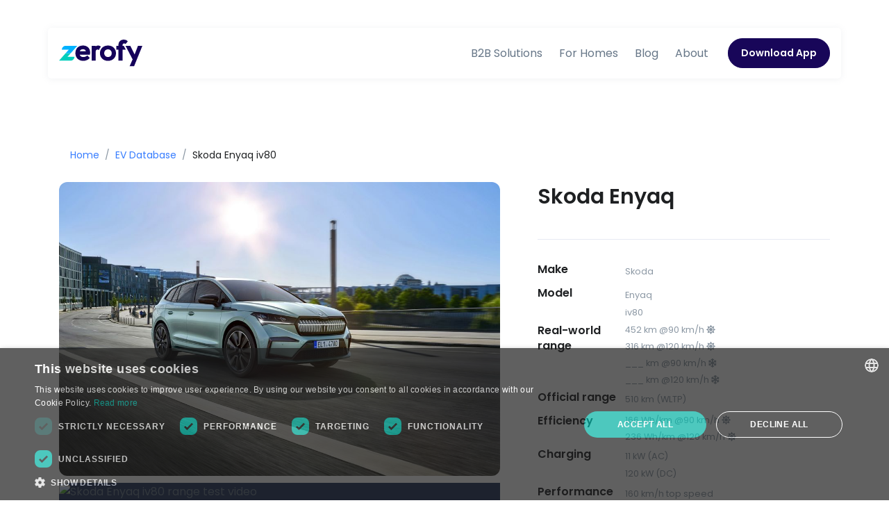

--- FILE ---
content_type: text/html; charset=utf-8
request_url: https://zerofy.net/vehicles/Skoda-Enyaq_iv80.html
body_size: 6055
content:
<!DOCTYPE html>
<html lang="en" dir="ltr">

      <head>
        <meta charset="utf-8">
        <meta http-equiv="Content-Language" content="en">
        <meta name="viewport" content="width=device-width, initial-scale=1, shrink-to-fit=no">


        <!-- ===============================================-->
        <!--    Redirects -->
        <!-- ===============================================-->        
        

        <!-- ===============================================-->
        <!--    Document Title-->
        <!-- ===============================================-->

        
        <title>Skoda Enyaq iv80 range test and efficiency</title>
        

        
        <meta name="description" content="Skoda Enyaq iv80 range and efficiency test with links to video review by Bjørn Nyland. Comparison to official EPA / WLTP range.">
        

        <link rel="canonical" href="https://www.zerofy.net/vehicles/Skoda-Enyaq_iv80.html">
        <!-- language alternatives via polyglot -->
        <link rel="alternate" hreflang="x-default" href="https://www.zerofy.net/vehicles/Skoda-Enyaq_iv80.html" />
        <link rel="alternate" hreflang="en" href="https://www.zerofy.net/vehicles/Skoda-Enyaq_iv80.html"  />
                
        <link rel="alternate" hreflang="de" href="/de/vehicles/Skoda-Enyaq_iv80.html" />
               
        <link rel="alternate" hreflang="et" href="/et/vehicles/Skoda-Enyaq_iv80.html" />
               
        <link rel="alternate" hreflang="pl" href="/pl/vehicles/Skoda-Enyaq_iv80.html" />
        


        <!-- ===============================================-->
        <!--    Favicons-->
        <!-- ===============================================-->
        <link rel="apple-touch-icon" sizes="180x180" href="/assets/img/favicons/apple-touch-icon.png">
        <link rel="icon" type="image/png" sizes="32x32" href="/assets/img/favicons/favicon-32x32.png">
        <link rel="icon" type="image/png" sizes="16x16" href="/assets/img/favicons/favicon-16x16.png">
        <link rel="manifest" href="/assets/img/favicons/site.webmanifest">

        <meta name="theme-color" content="#ffffff">

        <!-- rss feed -->
        <link href="/feed.xml" type="application/rss+xml" rel="alternate" title="Latest 10 blog posts (atom)" />

        <!-- ===============================================-->
        <!--    OpenGraph and Twitter-->
        <!-- ===============================================-->
        <meta name="twitter:card" content="summary_large_image">
        <meta name="twitter:title" content="
        Skoda Enyaq iv80 range test and efficiency
        ">

        <meta name="twitter:site" content="@zerofynet" />
        <meta name="twitter:description" content="
        Skoda Enyaq iv80 range and efficiency test with links to video review by Bjørn Nyland. Comparison to official EPA / WLTP range.    
        " />
        
        <meta name="twitter:image" content="https://storage.googleapis.com/zerofy-intelligence.appspot.com/vehicles/skoda-enyaq_320x240.jpg" />   
        

        <meta property="og:site_name" content="Zerofy" />
        <meta property="og:locale" content="en_US" />
        <meta property="og:type" content="website" />
        <meta property="og:title" content="
        Skoda Enyaq iv80 range test and efficiency
        ">
        <meta property="og:description" content="
        Skoda Enyaq iv80 range and efficiency test with links to video review by Bjørn Nyland. Comparison to official EPA / WLTP range.
        ">
        
        <meta property="og:url" content="https://www.zerofy.net/vehicles/Skoda-Enyaq_iv80.html" />
        
        
        <meta property="og:image" content="https://storage.googleapis.com/zerofy-intelligence.appspot.com/vehicles/skoda-enyaq_320x240.jpg" /> <!-- the vehicle pages have the full url without side, need to clean up at some point -->
        <meta property="og:image:url" content="https://storage.googleapis.com/zerofy-intelligence.appspot.com/vehicles/skoda-enyaq_320x240.jpg" />
        

        <!-- app store banner-->
        <meta name="apple-itunes-app" content="app-id=6451482973"> 

        <!-- Font -->
        <link href="https://fonts.googleapis.com/css2?family=Mulish" rel="stylesheet">
        <link href="https://fonts.googleapis.com/css2?family=Poppins:wght@300;400;500;600;700&display=swap" rel="stylesheet">

        <!-- CSS Implementing Plugins -->
        <link rel="stylesheet" href="https://www.zerofy.net/assets/vendor/fontawesome/css/all.min.css">
        <link rel="stylesheet" href="https://www.zerofy.net/assets/vendor/hs-mega-menu/dist/hs-mega-menu.min.css">
        <link rel="stylesheet" href="https://www.zerofy.net/assets/vendor/slick-carousel/slick/slick.css">
        <link rel="stylesheet" href="https://www.zerofy.net/assets/vendor/slick-carousel/slick/slick-theme.css">
        <link rel="stylesheet" href="https://www.zerofy.net/assets/vendor/fancybox/dist/jquery.fancybox.min.css">
        <link rel="stylesheet" href="https://www.zerofy.net/assets/vendor/aos/dist/aos.css">
        <link rel="stylesheet" href="https://www.zerofy.net/assets/vendor/flag-icon-css/css/flag-icon.min.css">
        <link rel="stylesheet" href="https://www.zerofy.net/assets/vendor/leaflet/dist/leaflet.css">



        <!-- CSS Front Template -->
        <link rel="stylesheet" href="https://www.zerofy.net/css/theme.css">

        <script defer data-domain="zerofy.net" src="https://plausible.io/js/plausible.js"></script>
        <script>window.plausible = window.plausible || function() { (window.plausible.q = window.plausible.q || []).push(arguments) }</script>

      <!-- Google Tag Manager -->
      <script>(function(w,d,s,l,i){w[l]=w[l]||[];w[l].push({'gtm.start':
        new Date().getTime(),event:'gtm.js'});var f=d.getElementsByTagName(s)[0],
        j=d.createElement(s),dl=l!='dataLayer'?'&l='+l:'';j.async=true;j.src=
        'https://www.googletagmanager.com/gtm.js?id='+i+dl;f.parentNode.insertBefore(j,f);
        })(window,document,'script','dataLayer','GTM-WDM4LVZT');</script>
        <!-- End Google Tag Manager -->

        
       

        



    </head>

  
  <link rel="stylesheet" href="/assets/vendor/cubeportfolio/css/cubeportfolio.min.css">


<body>
  <!-- Google Tag Manager (noscript) -->
<noscript><iframe src="https://www.googletagmanager.com/ns.html?id=GTM-WDM4LVZT"
  height="0" width="0" style="display:none;visibility:hidden"></iframe></noscript>
  <!-- End Google Tag Manager (noscript) -->


<!-- ========== HEADER ========== -->
<header id="header" class="header header-box-shadow header-box-shadow-on-scroll header-floating-lg">
  <div id="logoAndNav" class="container">
    <div class="header-section header-floating-inner mx-lg-n3">
      <!-- Nav -->
      <nav class="js-mega-menu navbar navbar-expand-lg">
        <!-- Logo -->
        <a class="navbar-brand" href="/index.html" aria-label="Zerofy">
          <img src="/assets/svg/zerofy/zerofy-logo-cropped.svg" alt="Logo">
        </a>
        <!-- End Logo -->

        <!-- Responsive Toggle Button -->
        <button type="button" class="navbar-toggler btn btn-icon btn-sm rounded-circle"
                aria-label="Toggle navigation"
                aria-expanded="false"
                aria-controls="navBar"
                data-toggle="collapse"
                data-target="#navBar">
          <span class="navbar-toggler-default">
            <svg width="14" height="14" viewBox="0 0 18 18" xmlns="http://www.w3.org/2000/svg">
              <path fill="currentColor" d="M17.4,6.2H0.6C0.3,6.2,0,5.9,0,5.5V4.1c0-0.4,0.3-0.7,0.6-0.7h16.9c0.3,0,0.6,0.3,0.6,0.7v1.4C18,5.9,17.7,6.2,17.4,6.2z M17.4,14.1H0.6c-0.3,0-0.6-0.3-0.6-0.7V12c0-0.4,0.3-0.7,0.6-0.7h16.9c0.3,0,0.6,0.3,0.6,0.7v1.4C18,13.7,17.7,14.1,17.4,14.1z"/>
            </svg>
          </span>
          <span class="navbar-toggler-toggled">
            <svg width="14" height="14" viewBox="0 0 18 18" xmlns="http://www.w3.org/2000/svg">
              <path fill="currentColor" d="M11.5,9.5l5-5c0.2-0.2,0.2-0.6-0.1-0.9l-1-1c-0.3-0.3-0.7-0.3-0.9-0.1l-5,5l-5-5C4.3,2.3,3.9,2.4,3.6,2.6l-1,1 C2.4,3.9,2.3,4.3,2.5,4.5l5,5l-5,5c-0.2,0.2-0.2,0.6,0.1,0.9l1,1c0.3,0.3,0.7,0.3,0.9,0.1l5-5l5,5c0.2,0.2,0.6,0.2,0.9-0.1l1-1 c0.3-0.3,0.3-0.7,0.1-0.9L11.5,9.5z"/>
            </svg>
          </span>
        </button>
        <!-- End Responsive Toggle Button -->


        <div id="navBar" class="collapse navbar-collapse">
          <ul class="navbar-nav">
          
          
            <li class="navbar-nav-item">
              <a class="nav-link " href="/b2b.html"
              >B2B Solutions</a>
            </li>
          
          
          
            <li class="navbar-nav-item">
              <a class="nav-link " href="/product-hems.html"
              >For Homes</a>
            </li>
          
          
          
            <li class="navbar-nav-item">
              <a class="nav-link " href="/blog.html"
              >Blog</a>
            </li>
          
          
          
            <li class="navbar-nav-item">
              <a class="nav-link " href="/about.html"
              >About</a>
            </li>
          
          
          
            
            <li class="navbar-nav-last-item">
              <a class="btn btn-sm btn-zerofydark btn-pill transition-3d-hover" data-analytics='"Clicked Get The App"' href="/get/">Download App</a>
            </li>
            
          
          
          </ul>
        </div>
      </nav>
      <!-- End Nav -->
    </div>
  </div>
</header>
<!-- ========== END HEADER ========== -->

<!-- ========== MAIN ========== -->
<main id="content" role="main">

  <!-- Description Section -->
  <div class="container space-top-3 space-top-lg-4 space-bottom-2">
    <nav aria-label="breadcrumb">
      <ol class="breadcrumb">
        <li class="breadcrumb-item"><a href="/">Home</a></li>
        <li class="breadcrumb-item"><a href="/ev-database.html">EV Database</a></li>
        <li class="breadcrumb-item active" aria-current="page">Skoda Enyaq iv80</li>
      </ol>
    </nav>
    <div class="row">
      <div class="col-lg-7 mb-7 mb-lg-0">
        <!-- Cubeportfolio -->
        <div class="cbp"
        data-hs-cbp-options='{
         "mediaQueries": [
         {"width": 300, "cols": 1}
         ]
       }'>
       <!-- Item -->
       <div class="cbp-item">
        <div class="cbp-caption">
          <img id="img1" class="rounded-lg" src="https://storage.googleapis.com/zerofy-intelligence.appspot.com/vehicles/skoda-enyaq_1280x720.jpg" alt="Image Skoda Enyaq iv80">
        </div>
      </div>
      <!-- End Item -->

      <!-- Item -->
      <div class="cbp-item">
        <div class="cbp-caption">
          <!-- Video Block -->
          <div id="youTubeVideoPlayer1" class="video-player bg-dark mb-4" style="height:450px">
            <!-- Cover Image -->
            <img class="img-fluid video-player-preview" src="https://img.youtube.com/vi/OHP1RNcXG50/0.jpg" alt=" Skoda Enyaq iv80 range test video" >

            <!-- Play Button -->
            <a class="js-inline-video-player video-player-btn video-player-centered" href="javascript:;"
            data-hs-video-player-options='{
             "videoId": "OHP1RNcXG50",
             "parentSelector": "#youTubeVideoPlayer1",
             "targetSelector": "#youTubeVideoIframe1",
             "isAutoplay": true,
             "classMap": {
               "toggle": "video-player-played"
             }
            }'>
            <span class="video-player-icon">
              <i class="fas fa-play"></i>
            </span>
            </a>
            <!-- End Play Button -->

            <!-- Video Iframe -->
            <div class="embed-responsive embed-responsive-16by9">
              <div id="youTubeVideoIframe1"></div>
            </div>
            <!-- End Video Iframe -->
          </div>
          <!-- End Video Block -->
        </div>
      </div>
      <!-- End Item -->
    </div>
  <!-- End Cubeportfolio -->
  </div>

  <div id="stickyBlockStartPoint" class="col-lg-5">
    <!-- Sticky Block -->
    <div class="js-sticky-block pl-lg-4"
      data-hs-sticky-block-options='{
      "parentSelector": "#stickyBlockStartPoint",
      "targetSelector": "#logoAndNav",
      "startPoint": "#stickyBlockStartPoint",
      "endPoint": "#stickyBlockEndPoint",
      "stickyOffsetTop": 24,
      "stickyOffsetBottom": 130
      }'>
    <div class="mb-6">
      <h1 class="h2">Skoda Enyaq</h1>
      <p>
</p>
    </div>

    <hr class="my-5">

    <!-- List -->
    <ul class="list-unstyled mb-0">
      <li class="media mb-1">
        <div class="d-flex w-40 w-sm-30">
          <h2 class="h5">Make</h2>
        </div>
        <div class="media-body">
          <small class="text-muted">
            Skoda
          </small>
        </div>
      </li>

      <li class="media mb-1">
        <div class="d-flex w-40 w-sm-30">
          <h3 class="h5">Model</h3>
        </div>
          <div class="media-body">
          <small class="text-muted">
            Enyaq
          </small> <br/>
          <small class="text-muted">
          iv80
          </small>
        </div>
      </li>

      <li class="media">
        <div class="d-flex w-40 w-sm-30">
          <h5>Real-world range</h5>
        </div>
        <div class="media-body">
          <small class="d-block text-muted mb-1">
            
            452 km @90 km/h <i class="fas fa-sun"></i> 
            
          </small>
          <small class="d-block text-muted mb-1">
            
            316 km @120 km/h <i class="fas fa-sun"></i> 
            
          </small>
          <small class="d-block text-muted mb-1">
            
            ___ km @90 km/h <i class="fas fa-snowflake"></i> 
            
          </small>
          <small class="d-block text-muted mb-1">
            
            ___ km @120 km/h <i class="fas fa-snowflake"></i> 
            
          </small>
        </div>
      </li>

      <li class="media mb-1">
        <div class="d-flex w-40 w-sm-30">
          <h2 class="h5">Official range</h2>
          </div>
          <div class="media-body">
          <small class="text-muted">
          
           
          510 km (WLTP) <br/>
          
          
          </small>
        </div>
      </li>

      <li class="media">
        <div class="d-flex w-40 w-sm-30">
          <h5>Efficiency</h5>
        </div>
        <div class="media-body">
          <small class="d-block text-muted mb-1">
            
            166 Wh/km @90 km/h <i class="fas fa-sun"></i> 
            
          </small>
          <small class="d-block text-muted mb-1">
            
            236 Wh/km @120 km/h <i class="fas fa-sun"></i> 
            
          </small>
          <small class="d-block text-muted mb-1">
            
          </small>
          <small class="d-block text-muted mb-1">
            
          </small>
        </div>
      </li>

      <li class="media mb-1">
        <div class="d-flex w-40 w-sm-30">
          <h2 class="h5">Charging</h2>
        </div>
        <div class="media-body">
          <small class="text-muted">
            
            11 kW (AC) <br/>
            
            
            120 kW (DC) <br/>
            
          </small>
        </div>
      </li>

      <li class="media mb-1">
        <div class="d-flex w-40 w-sm-30">
          <h2 class="h5">Performance</h2>
        </div>
        <div class="media-body">
          <small class="text-muted">
            
            160 km/h top speed <br/>
            
            
          </small>
        </div>
      </li>

      <li class="media">
        <div class="d-flex w-40 w-sm-30">
          <h5>Price:</h5>
        </div>
        <div class="media-body">
          <small class="d-block text-muted mb-1">
            
            48900 EUR
            
          </small>
          <small class="d-block text-muted mb-1">
            
          </small>
          <small class="d-block text-muted mb-1">
            
          </small>
          <small class="d-block text-muted mb-1">
            
            58440 CHF
            
          </small>
    
        </div>
      </li>
    </ul>
    <!-- End List -->

    <hr class="my-5">

    Explore more great electric cars in our <a href="/ev-database.html">EV database</a>.

    <hr class="my-5">

    <p>With our app Zerofy you can optimize EV charging costs and CO<sub>2</sub>, optimize charging and consumption from solar, and supervise and control all your connected devices and electricity consumers in a single place.</p>
    <a class="btn btn-zerofy transition-3d-hover" data-analytics='"Clicked Get The App"' href="https://www.zerofy.net/#app-download" onclick="gtag_report_waitlist_conversion()">Get the app</a>

    
    <hr class="my-5">


    </div>
    <!-- End Sticky Block -->
    </div>
  </div> <!-- row -->
  <!-- Sticky Block End Point -->
  <div id="stickyBlockEndPoint"></div>
</div> <!-- containe -->
<!-- End Description Section -->

  <div class="container space-1 space-lg-1">
    
  </div>


</main>


<!-- ========== END MAIN ========== -->

  <!-- ========== FOOTER ========== -->
<footer class="bg-zerofydark">
  <div class="container">
    <div class="space-top-2 space-bottom-1 space-bottom-lg-2">
      <div class="row justify-content-lg-between">
        <div class="col-lg-3 ml-lg-auto mb-5 mb-lg-0">
          <!-- Logo -->
          <div class="mb-4">
            <a href="/index.html" aria-label="Front">
              <img class="brand" src="/assets/svg/zerofy/zerofy-logo-white.svg" alt="Zerofy Logo">
            </a>
          </div>
          <!-- End Logo --> 
        </div>

        <!-- Footer Navigation -->
        
        <div class="col-6 col-md-3 col-lg mb-5 mb-lg-0">
          <h5 class="text-white">Company</h5>
          <ul class="nav nav-sm nav-x-0 nav-white flex-column">
            
            <li class="nav-item"><a class="nav-link" href="/about.html" 
              >About
              
              </a></li>
            
            <li class="nav-item"><a class="nav-link" href="/blog.html" 
              >Blog
              
              </a></li>
            
            <li class="nav-item"><a class="nav-link" href="https://zerofy.recruitee.com" 
              target="_blank">Careers
              
              </a></li>
            
            <li class="nav-item"><a class="nav-link" href="/press.html" 
              >Press
              
              </a></li>
            
            <li class="nav-item"><a class="nav-link" href="/contact.html" 
              >Contact
              
              </a></li>
            
          </ul>
        </div>
        
        <div class="col-6 col-md-3 col-lg mb-5 mb-lg-0">
          <h5 class="text-white">Product</h5>
          <ul class="nav nav-sm nav-x-0 nav-white flex-column">
            
            <li class="nav-item"><a class="nav-link" href="/b2b.html" 
              >B2B Solutions
              
              </a></li>
            
            <li class="nav-item"><a class="nav-link" href="/product-hems.html" 
              >Home Energy Management App
              
              </a></li>
            
            <li class="nav-item"><a class="nav-link" href="/pricing.html" 
              >Prices and Features
              
              </a></li>
            
            <li class="nav-item"><a class="nav-link" href="/product-capabilities.html" 
              >Brands and Capabilities
              
              </a></li>
            
          </ul>
        </div>
        
        <div class="col-6 col-md-3 col-lg mb-5 mb-lg-0">
          <h5 class="text-white">Resources</h5>
          <ul class="nav nav-sm nav-x-0 nav-white flex-column">
            
            <li class="nav-item"><a class="nav-link" href="/guides/what-is-hems.html" 
              >What is a HEMS?
              
              </a></li>
            
            <li class="nav-item"><a class="nav-link" href="https://docs.zerofy.net/" 
              target="_blank">Documentation
              
              </a></li>
            
            <li class="nav-item"><a class="nav-link" href="/ev-database.html" 
              >EV Database
              
              </a></li>
            
            <li class="nav-item"><a class="nav-link" href="/heatpumps.html" 
              >Heat Pumps Comparison
              
              </a></li>
            
            <li class="nav-item"><a class="nav-link" href="/smartplugs/" 
              >Smart Plugs Comparison
              
              </a></li>
            
          </ul>
        </div>
        
        <!-- End Footer Navigation -->
      </div>

    <!--<hr class="opacity-xs my-0">-->
      <div class="space-1">
        <div class="row align-items-md-center mb-7">
          <div class="col-md-6 mb-4 mb-md-0">
            <!-- Nav Link -->
            <ul class="nav nav-sm nav-white nav-x-sm align-items-center">
              <li class="nav-item">
                <a class="nav-link" href="/privacy.html">Privacy Policy</a>
              </li>
              <li class="nav-item opacity mx-3">/</li>
              <li class="nav-item">
              <a class="nav-link" href="/terms.html">Terms</a>
              </li>
            </ul>
            <!-- End Nav Link -->
          </div>

          <div class="col-md-6 text-md-right">
            <ul class="list-inline mb-0">
              <!-- Social Networks -->
              <!--<li class="list-inline-item">
                <a class="btn btn-xs btn-icon btn-soft-light" href="#">
                  <i class="fab fa-facebook-f"></i>
                </a>
              </li>-->
          
              <li class="list-inline-item">
                <a class="btn btn-xs btn-icon btn-soft-light" href="https://twitter.com/zerofynet">
                  <i class="fab fa-twitter"></i>
                </a>
              </li>
              <li class="list-inline-item">
                <a class="btn btn-xs btn-icon btn-soft-light" href="https://www.linkedin.com/company/zerofynet/">
                  <i class="fab fa-linkedin"></i>
                </a>
              </li>

              <li class="list-inline-item">
                <a class="btn btn-xs btn-icon btn-soft-light" href="https://www.youtube.com/channel/UCX4NRhT_AP_376pi4Bv1e3g">
                  <i class="fab fa-youtube"></i>
                </a>
              </li>

              <li class="list-inline-item">
                <a class="btn btn-xs btn-icon btn-soft-light" href="https://www.facebook.com/Zerofy-100683149249299">
                  <i class="fab fa-facebook"></i>
                </a>
              </li>

              <li class="list-inline-item">
                <a class="btn btn-xs btn-icon btn-soft-light" href="https://www.instagram.com/zerofynet/">
                  <i class="fab fa-instagram"></i> 
                </a>
              </li>

              <!-- End Social Networks -->

              <!-- Language -->
              <li class="list-inline-item">
                <div class="hs-unfold">
                  <a class="js-hs-unfold-invoker dropdown-toggle btn btn-xs btn-soft-light" href="javascript:;"
                     data-hs-unfold-options='{
                      "target": "#footerLanguage",
                      "type": "css-animation",
                      "animationIn": "slideInDown"
                     }'>

                     
                      <img class="dropdown-item-icon" src="/assets/vendor/flag-icon-css/flags/4x3/gb.svg" alt="UK Flag">
                      <span>English</span>
                      
                  </a>

                  <div id="footerLanguage" class="hs-unfold-content dropdown-menu dropdown-unfold dropdown-menu-bottom mb-2">
                    <a class="dropdown-item" href="/vehicles/Skoda-Enyaq_iv80.html">English</a>
                    <a class="dropdown-item" href="/de/vehicles/Skoda-Enyaq_iv80.html">Deutsch</a>
                    <a class="dropdown-item" href="/et/vehicles/Skoda-Enyaq_iv80.html">Eesti</a>
                    <a class="dropdown-item" href="/pl/vehicles/Skoda-Enyaq_iv80.html">Polski</a>
                  </div>


                </div>
              </li>
              <!-- End Language -->
            </ul>
          </div>
        </div>
        <!-- Copyright -->
        <div class="w-md-75 text-lg-center mx-lg-auto">
          <p class="text-white opacity-sm small">&copy; 2024 Zerofy, Inc.</p>
          <p class="text-white small"> <span class="opacity-sm">Made with</span> <i class="fa fa-heart" style="color:red;"></i> <span class="opacity-sm">in</span>
          
          <span class="flag-icon flag-icon-ca" style="height:12px" title="Canada"></span>
          <span class="flag-icon flag-icon-ch" style="height:12px" title="Switzerland"></span>
          <span class="flag-icon flag-icon-de" style="height:12px" title="Germany"></span>
          <span class="flag-icon flag-icon-ee" style="height:12px" title="Estonia"></span>
          <span class="flag-icon flag-icon-pl" style="height:12px" title="Poland"></span>
          <span class="flag-icon flag-icon-ua" style="height:12px" title="Ukraine"></span>

          </p>
          <p class="text-white opacity-sm small">
            When you visit or interact with our sites, services or tools, we or our authorised service providers may use cookies for storing information to help provide you with a better, faster and safer experience.
          </p>
        </div>
        <!-- End Copyright -->
      </div>
    </div>
  </div>
</footer>
<!-- ========== END FOOTER ========== -->


<!-- Go to Top -->
<a class="js-go-to go-to position-fixed" href="javascript:;" style="visibility: hidden;"
     data-hs-go-to-options='{
       "offsetTop": 700,
       "position": {
         "init": {
           "right": 15
         },
         "show": {
           "bottom": 15
         },
         "hide": {
           "bottom": -15
         }
       }
     }'>
    <i class="fas fa-angle-up"></i>
  </a>
  <!-- End Go to Top -->

  <!-- JS Global Compulsory  -->
  <script src="/assets/vendor/jquery/dist/jquery.min.js"></script>
  <script src="/assets/vendor/jquery-migrate/dist/jquery-migrate.min.js"></script>
  <script src="/assets/vendor/bootstrap/dist/js/bootstrap.bundle.min.js"></script>

  <!-- JS Implementing Plugins -->
  <script src="/assets/vendor/hs-header/dist/hs-header.min.js"></script>
  <script src="/assets/vendor/hs-go-to/dist/hs-go-to.min.js"></script>
  <script src="/assets/vendor/hs-unfold/dist/hs-unfold.min.js"></script>
  <script src="/assets/vendor/hs-mega-menu/dist/hs-mega-menu.min.js"></script>
  <script src="/assets/vendor/hs-show-animation/dist/hs-show-animation.min.js"></script>
  <script src="/assets/vendor/hs-toggle-switch/dist/hs-toggle-switch.min.js"></script>
  <!--<script src="/assets/vendor/hs-video-player/dist/hs-video-player.min.js"></script>-->
  <script src="/assets/vendor/jquery-validation/dist/jquery.validate.min.js"></script>
  <script src="/assets/vendor/slick-carousel/slick/slick.js"></script>
  <script src="/assets/vendor/cubeportfolio/js/jquery.cubeportfolio.min.js"></script>
  <script src="/assets/vendor/fancybox/dist/jquery.fancybox.min.js"></script>
  <script src="/assets/vendor/aos/dist/aos.js"></script>

  <!-- JS Front -->
  <script src="/assets/js/theme.min.js"></script>

  <!-- JS Plugins Init. -->
  <script>
    $(document).on('ready', function () {
      // INITIALIZATION OF HEADER
      // =======================================================
      var header = new HSHeader($('#header')).init();


      // INITIALIZATION OF MEGA MENU
      // =======================================================
      var megaMenu = new HSMegaMenu($('.js-mega-menu'), {
        desktop: {
          position: 'left'
        }
      }).init();


      // INITIALIZATION OF UNFOLD
      // =======================================================
      var unfold = new HSUnfold('.js-hs-unfold-invoker').init();


      // INITIALIZATION OF UNFOLD
      // =======================================================
      $('.js-hs-search-unfold-invoker').each(function() {
        var searchUnfold = new HSUnfold($(this), {
          afterOpen: function() {
            $('#searchSlideDownControl').focus();
          }
        }).init();
      });


      // INITIALIZATION OF FORM VALIDATION
      // =======================================================
      $('.js-validate').each(function() {
        $.HSCore.components.HSValidation.init($(this), {
          rules: {
            confirmPassword: {
              equalTo: '#signupPassword'
            }
          }
        });
      });


      // INITIALIZATION OF SHOW ANIMATIONS
      // =======================================================
      $('.js-animation-link').each(function () {
        var showAnimation = new HSShowAnimation($(this)).init();
      });


      // INITIALIZATION OF GO TO
      // =======================================================
      $('.js-go-to').each(function () {
        var goTo = new HSGoTo($(this)).init();
      });

      // INITIALIZATION OF SLICK CAROUSEL
      // =======================================================
      $('.js-slick-carousel').each(function() {
        var slickCarousel = $.HSCore.components.HSSlickCarousel.init($(this));
      });

      // INITIALIZATION OF FANCYBOX
      // =======================================================
      $('.js-fancybox').each(function () {
        var fancybox = $.HSCore.components.HSFancyBox.init($(this));
      });

      // INITIALIZATION OF AOS
      // =======================================================
      AOS.init({
        duration: 650,
        once: true
      });

    // INITIALIZATION OF VIDEO PLAYER
    // =======================================================
    /*$('.js-inline-video-player').each(function () {
      var videoPlayer = new HSVideoPlayer($(this)).init();
    });*/

    // INITIALIZATION OF TOGGLE SWITCH
    // =======================================================
    $('.js-toggle-switch').each(function () {
      var toggleSwitch = new HSToggleSwitch($(this)).init();
    });


    });

  </script>










<!-- IE Support -->
<script>
  if (/MSIE \d|Trident.*rv:/.test(navigator.userAgent)) document.write('<script src="/assets/vendor/babel-polyfill/dist/polyfill.js"><\/script>');
</script>

<!-- Plausible Button tracks -->
<script>
  let buttons = document.querySelectorAll("button[data-analytics]");
  for (var i = 0; i < buttons.length; i++) {
      buttons[i].addEventListener('click', handleFormEvent);
      buttons[i].addEventListener('auxclick', handleFormEvent);
  }

  function handleFormEvent(event) {
      event.preventDefault();
      let attributes = event.target.getAttribute('data-analytics').split(/,(.+)/);
      let events = [JSON.parse(attributes[0]), JSON.parse(attributes[1] || '{}')];
      plausible(...events);
      setTimeout(function () {
          event.target.form.submit();
      }, 150);
  }
</script>

<!-- Plausible link tracks -->
<script>
  let links = document.querySelectorAll("a[data-analytics]");
  for (var i = 0; i < links.length; i++) {
      links[i].addEventListener('click', handleLinkEvent);
      links[i].addEventListener('auxclick', handleLinkEvent);
  }

  function handleLinkEvent(event) {
      var link = event.target;
      var middle = event.type == "auxclick" && event.which == 2;
      var click = event.type == "click";
      while (link && (typeof link.tagName == 'undefined' || link.tagName.toLowerCase() != 'a' || !link.href)) {
          link = link.parentNode;
      }
      if (middle || click) {
          let attributes = link.getAttribute('data-analytics').split(/,(.+)/);
          let events = [JSON.parse(attributes[0]), JSON.parse(attributes[1] || '{}')];
          plausible(...events);
      }
      if (!link.target) {
          if (!(event.ctrlKey || event.metaKey || event.shiftKey) && click) {
              setTimeout(function () {
                  location.href = link.href;
              }, 150);
              event.preventDefault();
          }
      }
  }
</script>


<!-- This is used to stop the sound of youtube video on index page -->
<script>
$(document).ready(function(){
    /* Get iframe src attribute value i.e. YouTube video url
    and store it in a variable */
    var url = $("#demoVideo").attr('src');
    
    /* Assign empty url value to the iframe src attribute when
    modal hide, which stop the video playing */
    $("#videoModal").on('hide.bs.modal', function(){
        $("#demoVideo").attr('src', '');
    });
    
    /* Assign the initially stored url back to the iframe src
    attribute when modal is displayed again */
    $("#videoModal").on('show.bs.modal', function(){
        $("#demoVideo").attr('src', url);
    });
});
</script>


  <script src="/assets/vendor/cubeportfolio/js/jquery.cubeportfolio.min.js"></script>
  <script src="/assets/vendor/hs-sticky-block/dist/hs-sticky-block.min.js"></script>
  <script src="/assets/vendor/hs-video-player/dist/hs-video-player.min.js"></script>

  <script>
  $(document).on('ready', function () {
    // INITIALIZATION OF VIDEO PLAYER
    // =======================================================
    $('.js-inline-video-player').each(function () {
      var videoPlayer = new HSVideoPlayer($(this)).init();
    });
  });
  </script>

  <script>
  $(document).on('ready', function () {
      // INITIALIZATION OF CUBEPORTFOLIO
      // =======================================================
      $('.cbp').each(function () {
        var cbp = $.HSCore.components.HSCubeportfolio.init($(this), {
          layoutMode: 'grid',
          displayTypeSpeed: 0
        });
      });

      $('.cbp').on('initComplete.cbp', function() {
        // INITIALIZATION OF STICKY BLOCKS
        // =======================================================
        $('.js-sticky-block').each(function () {
          var stickyBlock = new HSStickyBlock($(this)).init();
        });
      });
  });
  </script>

</body>
</html>

--- FILE ---
content_type: text/css; charset=utf-8
request_url: https://www.zerofy.net/css/theme.css
body_size: 44991
content:
/*!
 * Bootstrap v4.5.3 (https://getbootstrap.com/)
 * Copyright 2011-2020 The Bootstrap Authors
 * Copyright 2011-2020 Twitter, Inc.
 * Licensed under MIT (https://github.com/twbs/bootstrap/blob/main/LICENSE)
 *//* line 2, node_modules/bootstrap/scss/_root.scss */:root{--blue: #377dff;--indigo: #2d1582;--purple: #6f42c1;--pink: #e83e8c;--red: #ed4c78;--orange: #fd7e14;--yellow: #f5ca99;--green: #28a745;--teal: #00c9a7;--cyan: #09a5be;--white: #fff;--gray: #8c98a4;--gray-dark: #71869d;--primary: #377dff;--secondary: #71869d;--success: #00c9a7;--info: #09a5be;--warning: #f5ca99;--danger: #ed4c78;--light: #f7faff;--dark: #21325b;--zerofydark: #180659;--zerofy: #00B1A2;--indigo: #2d1582;--breakpoint-xs: 0;--breakpoint-sm: 576px;--breakpoint-md: 768px;--breakpoint-lg: 992px;--breakpoint-xl: 1200px;--font-family-sans-serif: -apple-system, BlinkMacSystemFont, "Segoe UI", Roboto, "Helvetica Neue", Arial, "Noto Sans", sans-serif, "Apple Color Emoji", "Segoe UI Emoji", "Segoe UI Symbol", "Noto Color Emoji";--font-family-monospace: SFMono-Regular, Menlo, Monaco, Consolas, "Liberation Mono", "Courier New", monospace}/* line 19, node_modules/bootstrap/scss/_reboot.scss */*,*::before,*::after{box-sizing:border-box}/* line 25, node_modules/bootstrap/scss/_reboot.scss */html{font-family:sans-serif;line-height:1.15;-webkit-text-size-adjust:100%;-webkit-tap-highlight-color:rgba(0,0,0,0)}/* line 35, node_modules/bootstrap/scss/_reboot.scss */article,aside,figcaption,figure,footer,header,hgroup,main,nav,section{display:block}/* line 46, node_modules/bootstrap/scss/_reboot.scss */body{margin:0;font-family:"Poppins",Helvetica,Arial,sans-serif;font-size:1rem;font-weight:400;line-height:1.6;color:#677788;text-align:left;background-color:#fff}/* line 66, node_modules/bootstrap/scss/_reboot.scss */[tabindex="-1"]:focus:not(:focus-visible){outline:0 !important}/* line 76, node_modules/bootstrap/scss/_reboot.scss */hr{box-sizing:content-box;height:0;overflow:visible}/* line 92, node_modules/bootstrap/scss/_reboot.scss */h1,h2,h3,h4,h5,h6{margin-top:0;margin-bottom:.5rem}/* line 101, node_modules/bootstrap/scss/_reboot.scss */p{margin-top:0;margin-bottom:1rem}/* line 114, node_modules/bootstrap/scss/_reboot.scss */abbr[title],abbr[data-original-title]{text-decoration:underline;text-decoration:underline dotted;cursor:help;border-bottom:0;text-decoration-skip-ink:none}/* line 123, node_modules/bootstrap/scss/_reboot.scss */address{margin-bottom:1rem;font-style:normal;line-height:inherit}/* line 129, node_modules/bootstrap/scss/_reboot.scss */ol,ul,dl{margin-top:0;margin-bottom:1rem}/* line 136, node_modules/bootstrap/scss/_reboot.scss */ol ol,ul ul,ol ul,ul ol{margin-bottom:0}/* line 143, node_modules/bootstrap/scss/_reboot.scss */dt{font-weight:600}/* line 147, node_modules/bootstrap/scss/_reboot.scss */dd{margin-bottom:.5rem;margin-left:0}/* line 152, node_modules/bootstrap/scss/_reboot.scss */blockquote{margin:0 0 1rem}/* line 156, node_modules/bootstrap/scss/_reboot.scss */b,strong{font-weight:bolder}/* line 161, node_modules/bootstrap/scss/_reboot.scss */small{font-size:80%}/* line 170, node_modules/bootstrap/scss/_reboot.scss */sub,sup{position:relative;font-size:75%;line-height:0;vertical-align:baseline}/* line 178, node_modules/bootstrap/scss/_reboot.scss */sub{bottom:-.25em}/* line 179, node_modules/bootstrap/scss/_reboot.scss */sup{top:-.5em}/* line 186, node_modules/bootstrap/scss/_reboot.scss */a{color:#377dff;text-decoration:none;background-color:transparent}/* line 13, node_modules/bootstrap/scss/mixins/_hover.scss */a:hover{color:#0052ea;text-decoration:none}/* line 202, node_modules/bootstrap/scss/_reboot.scss */a:not([href]):not([class]){color:inherit;text-decoration:none}/* line 13, node_modules/bootstrap/scss/mixins/_hover.scss */a:not([href]):not([class]):hover{color:inherit;text-decoration:none}/* line 217, node_modules/bootstrap/scss/_reboot.scss */pre,code,kbd,samp{font-family:SFMono-Regular,Menlo,Monaco,Consolas,"Liberation Mono","Courier New",monospace;font-size:1em}/* line 225, node_modules/bootstrap/scss/_reboot.scss */pre{margin-top:0;margin-bottom:1rem;overflow:auto;-ms-overflow-style:scrollbar}/* line 242, node_modules/bootstrap/scss/_reboot.scss */figure{margin:0 0 1rem}/* line 252, node_modules/bootstrap/scss/_reboot.scss */img{vertical-align:middle;border-style:none}/* line 257, node_modules/bootstrap/scss/_reboot.scss */svg{overflow:hidden;vertical-align:middle}/* line 269, node_modules/bootstrap/scss/_reboot.scss */table{border-collapse:collapse}/* line 273, node_modules/bootstrap/scss/_reboot.scss */caption{padding-top:.75rem;padding-bottom:.75rem;color:#8c98a4;text-align:left;caption-side:bottom}/* line 285, node_modules/bootstrap/scss/_reboot.scss */th{text-align:inherit;text-align:-webkit-match-parent}/* line 296, node_modules/bootstrap/scss/_reboot.scss */label{display:inline-block;margin-bottom:.5rem}/* line 305, node_modules/bootstrap/scss/_reboot.scss */button{border-radius:0}/* line 314, node_modules/bootstrap/scss/_reboot.scss */button:focus{outline:1px dotted;outline:5px auto -webkit-focus-ring-color}/* line 319, node_modules/bootstrap/scss/_reboot.scss */input,button,select,optgroup,textarea{margin:0;font-family:inherit;font-size:inherit;line-height:inherit}/* line 330, node_modules/bootstrap/scss/_reboot.scss */button,input{overflow:visible}/* line 335, node_modules/bootstrap/scss/_reboot.scss */button,select{text-transform:none}/* line 343, node_modules/bootstrap/scss/_reboot.scss */[role="button"]{cursor:pointer}/* line 350, node_modules/bootstrap/scss/_reboot.scss */select{word-wrap:normal}/* line 358, node_modules/bootstrap/scss/_reboot.scss */button,[type="button"],[type="reset"],[type="submit"]{-webkit-appearance:button}/* line 371, node_modules/bootstrap/scss/_reboot.scss */button:not(:disabled),[type="button"]:not(:disabled),[type="reset"]:not(:disabled),[type="submit"]:not(:disabled){cursor:pointer}/* line 378, node_modules/bootstrap/scss/_reboot.scss */button::-moz-focus-inner,[type="button"]::-moz-focus-inner,[type="reset"]::-moz-focus-inner,[type="submit"]::-moz-focus-inner{padding:0;border-style:none}/* line 386, node_modules/bootstrap/scss/_reboot.scss */input[type="radio"],input[type="checkbox"]{box-sizing:border-box;padding:0}/* line 393, node_modules/bootstrap/scss/_reboot.scss */textarea{overflow:auto;resize:vertical}/* line 399, node_modules/bootstrap/scss/_reboot.scss */fieldset{min-width:0;padding:0;margin:0;border:0}/* line 414, node_modules/bootstrap/scss/_reboot.scss */legend{display:block;width:100%;max-width:100%;padding:0;margin-bottom:.5rem;font-size:1.5rem;line-height:inherit;color:inherit;white-space:normal}@media (max-width: 1200px){/* line 414, node_modules/bootstrap/scss/_reboot.scss */legend{font-size:calc(1.275rem + .3vw) }}/* line 426, node_modules/bootstrap/scss/_reboot.scss */progress{vertical-align:baseline}/* line 431, node_modules/bootstrap/scss/_reboot.scss */[type="number"]::-webkit-inner-spin-button,[type="number"]::-webkit-outer-spin-button{height:auto}/* line 436, node_modules/bootstrap/scss/_reboot.scss */[type="search"]{outline-offset:-2px;-webkit-appearance:none}/* line 449, node_modules/bootstrap/scss/_reboot.scss */[type="search"]::-webkit-search-decoration{-webkit-appearance:none}/* line 458, node_modules/bootstrap/scss/_reboot.scss */::-webkit-file-upload-button{font:inherit;-webkit-appearance:button}/* line 467, node_modules/bootstrap/scss/_reboot.scss */output{display:inline-block}/* line 471, node_modules/bootstrap/scss/_reboot.scss */summary{display:list-item;cursor:pointer}/* line 476, node_modules/bootstrap/scss/_reboot.scss */template{display:none}/* line 482, node_modules/bootstrap/scss/_reboot.scss */[hidden]{display:none !important}/* line 7, node_modules/bootstrap/scss/_type.scss */h1,h2,h3,h4,h5,h6,.h1,.h2,.h3,.h4,.h5,.h6{margin-bottom:.5rem;font-weight:600;line-height:1.4;color:#1e2022}/* line 16, node_modules/bootstrap/scss/_type.scss */h1,.h1{font-size:2.5rem}@media (max-width: 1200px){/* line 16, node_modules/bootstrap/scss/_type.scss */h1,.h1{font-size:calc(1.375rem + 1.5vw) }}/* line 17, node_modules/bootstrap/scss/_type.scss */h2,.h2{font-size:1.875rem}@media (max-width: 1200px){/* line 17, node_modules/bootstrap/scss/_type.scss */h2,.h2{font-size:calc(1.3125rem + .75vw) }}/* line 18, node_modules/bootstrap/scss/_type.scss */h3,.h3{font-size:1.3125rem}@media (max-width: 1200px){/* line 18, node_modules/bootstrap/scss/_type.scss */h3,.h3{font-size:calc(1.25625rem + .075vw) }}/* line 19, node_modules/bootstrap/scss/_type.scss */h4,.h4{font-size:1.125rem}/* line 20, node_modules/bootstrap/scss/_type.scss */h5,.h5{font-size:1rem}/* line 21, node_modules/bootstrap/scss/_type.scss */h6,.h6{font-size:.875rem}/* line 23, node_modules/bootstrap/scss/_type.scss */.lead{font-size:1.25rem;font-weight:400}/* line 29, node_modules/bootstrap/scss/_type.scss */.display-1{font-size:6rem;font-weight:600;line-height:1.2}@media (max-width: 1200px){/* line 29, node_modules/bootstrap/scss/_type.scss */.display-1{font-size:calc(1.725rem + 5.7vw) }}/* line 34, node_modules/bootstrap/scss/_type.scss */.display-2{font-size:5.5rem;font-weight:600;line-height:1.2}@media (max-width: 1200px){/* line 34, node_modules/bootstrap/scss/_type.scss */.display-2{font-size:calc(1.675rem + 5.1vw) }}/* line 39, node_modules/bootstrap/scss/_type.scss */.display-3{font-size:4.5rem;font-weight:600;line-height:1.2}@media (max-width: 1200px){/* line 39, node_modules/bootstrap/scss/_type.scss */.display-3{font-size:calc(1.575rem + 3.9vw) }}/* line 44, node_modules/bootstrap/scss/_type.scss */.display-4{font-size:3.5rem;font-weight:600;line-height:1.2}@media (max-width: 1200px){/* line 44, node_modules/bootstrap/scss/_type.scss */.display-4{font-size:calc(1.475rem + 2.7vw) }}/* line 55, node_modules/bootstrap/scss/_type.scss */hr{margin-top:1rem;margin-bottom:1rem;border:0;border-top:.0625rem solid #e7eaf3}/* line 67, node_modules/bootstrap/scss/_type.scss */small,.small{font-size:80%;font-weight:400}/* line 73, node_modules/bootstrap/scss/_type.scss */mark,.mark{padding:.2em;background-color:rgba(55,125,255,0.1)}/* line 84, node_modules/bootstrap/scss/_type.scss */.list-unstyled{padding-left:0;list-style:none}/* line 89, node_modules/bootstrap/scss/_type.scss */.list-inline{padding-left:0;list-style:none}/* line 92, node_modules/bootstrap/scss/_type.scss */.list-inline-item{display:inline-block}/* line 95, node_modules/bootstrap/scss/_type.scss */.list-inline-item:not(:last-child){margin-right:.5rem}/* line 106, node_modules/bootstrap/scss/_type.scss */.initialism{font-size:90%;text-transform:uppercase}/* line 112, node_modules/bootstrap/scss/_type.scss */.blockquote{margin-bottom:1rem;font-size:1rem}/* line 117, node_modules/bootstrap/scss/_type.scss */.blockquote-footer{display:block;font-size:80%;color:#8c98a4}/* line 122, node_modules/bootstrap/scss/_type.scss */.blockquote-footer::before{content:"\2014\00A0"}/* line 8, node_modules/bootstrap/scss/_images.scss */.img-fluid{max-width:100%;height:auto}/* line 14, node_modules/bootstrap/scss/_images.scss */.img-thumbnail{padding:.25rem;background-color:#fff;border:.0625rem solid #e7eaf3;border-radius:.3125rem;max-width:100%;height:auto}/* line 29, node_modules/bootstrap/scss/_images.scss */.figure{display:inline-block}/* line 34, node_modules/bootstrap/scss/_images.scss */.figure-img{margin-bottom:.5rem;line-height:1}/* line 39, node_modules/bootstrap/scss/_images.scss */.figure-caption{font-size:90%;color:#8c98a4}/* line 2, node_modules/bootstrap/scss/_code.scss */code{font-size:87.5%;color:#e83e8c;word-wrap:break-word}/* line 8, node_modules/bootstrap/scss/_code.scss */a>code{color:inherit}/* line 14, node_modules/bootstrap/scss/_code.scss */kbd{padding:.2rem .4rem;font-size:87.5%;color:#1e2022;background-color:#e7eaf3;border-radius:.25rem}/* line 22, node_modules/bootstrap/scss/_code.scss */kbd kbd{padding:0;font-size:100%;font-weight:600}/* line 31, node_modules/bootstrap/scss/_code.scss */pre{display:block;font-size:87.5%;color:#1e2022}/* line 37, node_modules/bootstrap/scss/_code.scss */pre code{font-size:inherit;color:inherit;word-break:normal}/* line 45, node_modules/bootstrap/scss/_code.scss */.pre-scrollable{max-height:340px;overflow-y:scroll}/* line 7, node_modules/bootstrap/scss/_grid.scss */.container,.container-fluid,.container-xl,.container-lg,.container-md,.container-sm{width:100%;padding-right:15px;padding-left:15px;margin-right:auto;margin-left:auto}@media (min-width: 576px){/* line 20, node_modules/bootstrap/scss/_grid.scss */.container-sm,.container{max-width:540px}}@media (min-width: 768px){/* line 20, node_modules/bootstrap/scss/_grid.scss */.container-md,.container-sm,.container{max-width:720px}}@media (min-width: 992px){/* line 20, node_modules/bootstrap/scss/_grid.scss */.container-lg,.container-md,.container-sm,.container{max-width:960px}}@media (min-width: 1200px){/* line 20, node_modules/bootstrap/scss/_grid.scss */.container-xl,.container-lg,.container-md,.container-sm,.container{max-width:1140px}}/* line 49, node_modules/bootstrap/scss/_grid.scss */.row{display:flex;flex-wrap:wrap;margin-right:-15px;margin-left:-15px}/* line 55, node_modules/bootstrap/scss/_grid.scss */.no-gutters{margin-right:0;margin-left:0}/* line 59, node_modules/bootstrap/scss/_grid.scss */.no-gutters>.col,.no-gutters>[class*="col-"]{padding-right:0;padding-left:0}/* line 8, node_modules/bootstrap/scss/mixins/_grid-framework.scss */.col-xl,.col-xl-auto,.col-xl-12,.col-xl-11,.col-xl-10,.col-xl-9,.col-xl-8,.col-xl-7,.col-xl-6,.col-xl-5,.col-xl-4,.col-xl-3,.col-xl-2,.col-xl-1,.col-lg,.col-lg-auto,.col-lg-12,.col-lg-11,.col-lg-10,.col-lg-9,.col-lg-8,.col-lg-7,.col-lg-6,.col-lg-5,.col-lg-4,.col-lg-3,.col-lg-2,.col-lg-1,.col-md,.col-md-auto,.col-md-12,.col-md-11,.col-md-10,.col-md-9,.col-md-8,.col-md-7,.col-md-6,.col-md-5,.col-md-4,.col-md-3,.col-md-2,.col-md-1,.col-sm,.col-sm-auto,.col-sm-12,.col-sm-11,.col-sm-10,.col-sm-9,.col-sm-8,.col-sm-7,.col-sm-6,.col-sm-5,.col-sm-4,.col-sm-3,.col-sm-2,.col-sm-1,.col,.col-auto,.col-12,.col-11,.col-10,.col-9,.col-8,.col-7,.col-6,.col-5,.col-4,.col-3,.col-2,.col-1{position:relative;width:100%;padding-right:15px;padding-left:15px}/* line 33, node_modules/bootstrap/scss/mixins/_grid-framework.scss */.col{flex-basis:0;flex-grow:1;max-width:100%}/* line 65, node_modules/bootstrap/scss/mixins/_grid.scss */.row-cols-1>*{flex:0 0 100%;max-width:100%}/* line 65, node_modules/bootstrap/scss/mixins/_grid.scss */.row-cols-2>*{flex:0 0 50%;max-width:50%}/* line 65, node_modules/bootstrap/scss/mixins/_grid.scss */.row-cols-3>*{flex:0 0 33.3333333333%;max-width:33.3333333333%}/* line 65, node_modules/bootstrap/scss/mixins/_grid.scss */.row-cols-4>*{flex:0 0 25%;max-width:25%}/* line 65, node_modules/bootstrap/scss/mixins/_grid.scss */.row-cols-5>*{flex:0 0 20%;max-width:20%}/* line 65, node_modules/bootstrap/scss/mixins/_grid.scss */.row-cols-6>*{flex:0 0 16.6666666667%;max-width:16.6666666667%}/* line 47, node_modules/bootstrap/scss/mixins/_grid-framework.scss */.col-auto{flex:0 0 auto;width:auto;max-width:100%}/* line 53, node_modules/bootstrap/scss/mixins/_grid-framework.scss */.col-1{flex:0 0 8.3333333333%;max-width:8.3333333333%}/* line 53, node_modules/bootstrap/scss/mixins/_grid-framework.scss */.col-2{flex:0 0 16.6666666667%;max-width:16.6666666667%}/* line 53, node_modules/bootstrap/scss/mixins/_grid-framework.scss */.col-3{flex:0 0 25%;max-width:25%}/* line 53, node_modules/bootstrap/scss/mixins/_grid-framework.scss */.col-4{flex:0 0 33.3333333333%;max-width:33.3333333333%}/* line 53, node_modules/bootstrap/scss/mixins/_grid-framework.scss */.col-5{flex:0 0 41.6666666667%;max-width:41.6666666667%}/* line 53, node_modules/bootstrap/scss/mixins/_grid-framework.scss */.col-6{flex:0 0 50%;max-width:50%}/* line 53, node_modules/bootstrap/scss/mixins/_grid-framework.scss */.col-7{flex:0 0 58.3333333333%;max-width:58.3333333333%}/* line 53, node_modules/bootstrap/scss/mixins/_grid-framework.scss */.col-8{flex:0 0 66.6666666667%;max-width:66.6666666667%}/* line 53, node_modules/bootstrap/scss/mixins/_grid-framework.scss */.col-9{flex:0 0 75%;max-width:75%}/* line 53, node_modules/bootstrap/scss/mixins/_grid-framework.scss */.col-10{flex:0 0 83.3333333333%;max-width:83.3333333333%}/* line 53, node_modules/bootstrap/scss/mixins/_grid-framework.scss */.col-11{flex:0 0 91.6666666667%;max-width:91.6666666667%}/* line 53, node_modules/bootstrap/scss/mixins/_grid-framework.scss */.col-12{flex:0 0 100%;max-width:100%}/* line 59, node_modules/bootstrap/scss/mixins/_grid-framework.scss */.order-first{order:-1}/* line 61, node_modules/bootstrap/scss/mixins/_grid-framework.scss */.order-last{order:13}/* line 64, node_modules/bootstrap/scss/mixins/_grid-framework.scss */.order-0{order:0}/* line 64, node_modules/bootstrap/scss/mixins/_grid-framework.scss */.order-1{order:1}/* line 64, node_modules/bootstrap/scss/mixins/_grid-framework.scss */.order-2{order:2}/* line 64, node_modules/bootstrap/scss/mixins/_grid-framework.scss */.order-3{order:3}/* line 64, node_modules/bootstrap/scss/mixins/_grid-framework.scss */.order-4{order:4}/* line 64, node_modules/bootstrap/scss/mixins/_grid-framework.scss */.order-5{order:5}/* line 64, node_modules/bootstrap/scss/mixins/_grid-framework.scss */.order-6{order:6}/* line 64, node_modules/bootstrap/scss/mixins/_grid-framework.scss */.order-7{order:7}/* line 64, node_modules/bootstrap/scss/mixins/_grid-framework.scss */.order-8{order:8}/* line 64, node_modules/bootstrap/scss/mixins/_grid-framework.scss */.order-9{order:9}/* line 64, node_modules/bootstrap/scss/mixins/_grid-framework.scss */.order-10{order:10}/* line 64, node_modules/bootstrap/scss/mixins/_grid-framework.scss */.order-11{order:11}/* line 64, node_modules/bootstrap/scss/mixins/_grid-framework.scss */.order-12{order:12}/* line 71, node_modules/bootstrap/scss/mixins/_grid-framework.scss */.offset-1{margin-left:8.3333333333%}/* line 71, node_modules/bootstrap/scss/mixins/_grid-framework.scss */.offset-2{margin-left:16.6666666667%}/* line 71, node_modules/bootstrap/scss/mixins/_grid-framework.scss */.offset-3{margin-left:25%}/* line 71, node_modules/bootstrap/scss/mixins/_grid-framework.scss */.offset-4{margin-left:33.3333333333%}/* line 71, node_modules/bootstrap/scss/mixins/_grid-framework.scss */.offset-5{margin-left:41.6666666667%}/* line 71, node_modules/bootstrap/scss/mixins/_grid-framework.scss */.offset-6{margin-left:50%}/* line 71, node_modules/bootstrap/scss/mixins/_grid-framework.scss */.offset-7{margin-left:58.3333333333%}/* line 71, node_modules/bootstrap/scss/mixins/_grid-framework.scss */.offset-8{margin-left:66.6666666667%}/* line 71, node_modules/bootstrap/scss/mixins/_grid-framework.scss */.offset-9{margin-left:75%}/* line 71, node_modules/bootstrap/scss/mixins/_grid-framework.scss */.offset-10{margin-left:83.3333333333%}/* line 71, node_modules/bootstrap/scss/mixins/_grid-framework.scss */.offset-11{margin-left:91.6666666667%}@media (min-width: 576px){/* line 33, node_modules/bootstrap/scss/mixins/_grid-framework.scss */.col-sm{flex-basis:0;flex-grow:1;max-width:100%}/* line 65, node_modules/bootstrap/scss/mixins/_grid.scss */.row-cols-sm-1>*{flex:0 0 100%;max-width:100%}/* line 65, node_modules/bootstrap/scss/mixins/_grid.scss */.row-cols-sm-2>*{flex:0 0 50%;max-width:50%}/* line 65, node_modules/bootstrap/scss/mixins/_grid.scss */.row-cols-sm-3>*{flex:0 0 33.3333333333%;max-width:33.3333333333%}/* line 65, node_modules/bootstrap/scss/mixins/_grid.scss */.row-cols-sm-4>*{flex:0 0 25%;max-width:25%}/* line 65, node_modules/bootstrap/scss/mixins/_grid.scss */.row-cols-sm-5>*{flex:0 0 20%;max-width:20%}/* line 65, node_modules/bootstrap/scss/mixins/_grid.scss */.row-cols-sm-6>*{flex:0 0 16.6666666667%;max-width:16.6666666667%}/* line 47, node_modules/bootstrap/scss/mixins/_grid-framework.scss */.col-sm-auto{flex:0 0 auto;width:auto;max-width:100%}/* line 53, node_modules/bootstrap/scss/mixins/_grid-framework.scss */.col-sm-1{flex:0 0 8.3333333333%;max-width:8.3333333333%}/* line 53, node_modules/bootstrap/scss/mixins/_grid-framework.scss */.col-sm-2{flex:0 0 16.6666666667%;max-width:16.6666666667%}/* line 53, node_modules/bootstrap/scss/mixins/_grid-framework.scss */.col-sm-3{flex:0 0 25%;max-width:25%}/* line 53, node_modules/bootstrap/scss/mixins/_grid-framework.scss */.col-sm-4{flex:0 0 33.3333333333%;max-width:33.3333333333%}/* line 53, node_modules/bootstrap/scss/mixins/_grid-framework.scss */.col-sm-5{flex:0 0 41.6666666667%;max-width:41.6666666667%}/* line 53, node_modules/bootstrap/scss/mixins/_grid-framework.scss */.col-sm-6{flex:0 0 50%;max-width:50%}/* line 53, node_modules/bootstrap/scss/mixins/_grid-framework.scss */.col-sm-7{flex:0 0 58.3333333333%;max-width:58.3333333333%}/* line 53, node_modules/bootstrap/scss/mixins/_grid-framework.scss */.col-sm-8{flex:0 0 66.6666666667%;max-width:66.6666666667%}/* line 53, node_modules/bootstrap/scss/mixins/_grid-framework.scss */.col-sm-9{flex:0 0 75%;max-width:75%}/* line 53, node_modules/bootstrap/scss/mixins/_grid-framework.scss */.col-sm-10{flex:0 0 83.3333333333%;max-width:83.3333333333%}/* line 53, node_modules/bootstrap/scss/mixins/_grid-framework.scss */.col-sm-11{flex:0 0 91.6666666667%;max-width:91.6666666667%}/* line 53, node_modules/bootstrap/scss/mixins/_grid-framework.scss */.col-sm-12{flex:0 0 100%;max-width:100%}/* line 59, node_modules/bootstrap/scss/mixins/_grid-framework.scss */.order-sm-first{order:-1}/* line 61, node_modules/bootstrap/scss/mixins/_grid-framework.scss */.order-sm-last{order:13}/* line 64, node_modules/bootstrap/scss/mixins/_grid-framework.scss */.order-sm-0{order:0}/* line 64, node_modules/bootstrap/scss/mixins/_grid-framework.scss */.order-sm-1{order:1}/* line 64, node_modules/bootstrap/scss/mixins/_grid-framework.scss */.order-sm-2{order:2}/* line 64, node_modules/bootstrap/scss/mixins/_grid-framework.scss */.order-sm-3{order:3}/* line 64, node_modules/bootstrap/scss/mixins/_grid-framework.scss */.order-sm-4{order:4}/* line 64, node_modules/bootstrap/scss/mixins/_grid-framework.scss */.order-sm-5{order:5}/* line 64, node_modules/bootstrap/scss/mixins/_grid-framework.scss */.order-sm-6{order:6}/* line 64, node_modules/bootstrap/scss/mixins/_grid-framework.scss */.order-sm-7{order:7}/* line 64, node_modules/bootstrap/scss/mixins/_grid-framework.scss */.order-sm-8{order:8}/* line 64, node_modules/bootstrap/scss/mixins/_grid-framework.scss */.order-sm-9{order:9}/* line 64, node_modules/bootstrap/scss/mixins/_grid-framework.scss */.order-sm-10{order:10}/* line 64, node_modules/bootstrap/scss/mixins/_grid-framework.scss */.order-sm-11{order:11}/* line 64, node_modules/bootstrap/scss/mixins/_grid-framework.scss */.order-sm-12{order:12}/* line 71, node_modules/bootstrap/scss/mixins/_grid-framework.scss */.offset-sm-0{margin-left:0}/* line 71, node_modules/bootstrap/scss/mixins/_grid-framework.scss */.offset-sm-1{margin-left:8.3333333333%}/* line 71, node_modules/bootstrap/scss/mixins/_grid-framework.scss */.offset-sm-2{margin-left:16.6666666667%}/* line 71, node_modules/bootstrap/scss/mixins/_grid-framework.scss */.offset-sm-3{margin-left:25%}/* line 71, node_modules/bootstrap/scss/mixins/_grid-framework.scss */.offset-sm-4{margin-left:33.3333333333%}/* line 71, node_modules/bootstrap/scss/mixins/_grid-framework.scss */.offset-sm-5{margin-left:41.6666666667%}/* line 71, node_modules/bootstrap/scss/mixins/_grid-framework.scss */.offset-sm-6{margin-left:50%}/* line 71, node_modules/bootstrap/scss/mixins/_grid-framework.scss */.offset-sm-7{margin-left:58.3333333333%}/* line 71, node_modules/bootstrap/scss/mixins/_grid-framework.scss */.offset-sm-8{margin-left:66.6666666667%}/* line 71, node_modules/bootstrap/scss/mixins/_grid-framework.scss */.offset-sm-9{margin-left:75%}/* line 71, node_modules/bootstrap/scss/mixins/_grid-framework.scss */.offset-sm-10{margin-left:83.3333333333%}/* line 71, node_modules/bootstrap/scss/mixins/_grid-framework.scss */.offset-sm-11{margin-left:91.6666666667%}}@media (min-width: 768px){/* line 33, node_modules/bootstrap/scss/mixins/_grid-framework.scss */.col-md{flex-basis:0;flex-grow:1;max-width:100%}/* line 65, node_modules/bootstrap/scss/mixins/_grid.scss */.row-cols-md-1>*{flex:0 0 100%;max-width:100%}/* line 65, node_modules/bootstrap/scss/mixins/_grid.scss */.row-cols-md-2>*{flex:0 0 50%;max-width:50%}/* line 65, node_modules/bootstrap/scss/mixins/_grid.scss */.row-cols-md-3>*{flex:0 0 33.3333333333%;max-width:33.3333333333%}/* line 65, node_modules/bootstrap/scss/mixins/_grid.scss */.row-cols-md-4>*{flex:0 0 25%;max-width:25%}/* line 65, node_modules/bootstrap/scss/mixins/_grid.scss */.row-cols-md-5>*{flex:0 0 20%;max-width:20%}/* line 65, node_modules/bootstrap/scss/mixins/_grid.scss */.row-cols-md-6>*{flex:0 0 16.6666666667%;max-width:16.6666666667%}/* line 47, node_modules/bootstrap/scss/mixins/_grid-framework.scss */.col-md-auto{flex:0 0 auto;width:auto;max-width:100%}/* line 53, node_modules/bootstrap/scss/mixins/_grid-framework.scss */.col-md-1{flex:0 0 8.3333333333%;max-width:8.3333333333%}/* line 53, node_modules/bootstrap/scss/mixins/_grid-framework.scss */.col-md-2{flex:0 0 16.6666666667%;max-width:16.6666666667%}/* line 53, node_modules/bootstrap/scss/mixins/_grid-framework.scss */.col-md-3{flex:0 0 25%;max-width:25%}/* line 53, node_modules/bootstrap/scss/mixins/_grid-framework.scss */.col-md-4{flex:0 0 33.3333333333%;max-width:33.3333333333%}/* line 53, node_modules/bootstrap/scss/mixins/_grid-framework.scss */.col-md-5{flex:0 0 41.6666666667%;max-width:41.6666666667%}/* line 53, node_modules/bootstrap/scss/mixins/_grid-framework.scss */.col-md-6{flex:0 0 50%;max-width:50%}/* line 53, node_modules/bootstrap/scss/mixins/_grid-framework.scss */.col-md-7{flex:0 0 58.3333333333%;max-width:58.3333333333%}/* line 53, node_modules/bootstrap/scss/mixins/_grid-framework.scss */.col-md-8{flex:0 0 66.6666666667%;max-width:66.6666666667%}/* line 53, node_modules/bootstrap/scss/mixins/_grid-framework.scss */.col-md-9{flex:0 0 75%;max-width:75%}/* line 53, node_modules/bootstrap/scss/mixins/_grid-framework.scss */.col-md-10{flex:0 0 83.3333333333%;max-width:83.3333333333%}/* line 53, node_modules/bootstrap/scss/mixins/_grid-framework.scss */.col-md-11{flex:0 0 91.6666666667%;max-width:91.6666666667%}/* line 53, node_modules/bootstrap/scss/mixins/_grid-framework.scss */.col-md-12{flex:0 0 100%;max-width:100%}/* line 59, node_modules/bootstrap/scss/mixins/_grid-framework.scss */.order-md-first{order:-1}/* line 61, node_modules/bootstrap/scss/mixins/_grid-framework.scss */.order-md-last{order:13}/* line 64, node_modules/bootstrap/scss/mixins/_grid-framework.scss */.order-md-0{order:0}/* line 64, node_modules/bootstrap/scss/mixins/_grid-framework.scss */.order-md-1{order:1}/* line 64, node_modules/bootstrap/scss/mixins/_grid-framework.scss */.order-md-2{order:2}/* line 64, node_modules/bootstrap/scss/mixins/_grid-framework.scss */.order-md-3{order:3}/* line 64, node_modules/bootstrap/scss/mixins/_grid-framework.scss */.order-md-4{order:4}/* line 64, node_modules/bootstrap/scss/mixins/_grid-framework.scss */.order-md-5{order:5}/* line 64, node_modules/bootstrap/scss/mixins/_grid-framework.scss */.order-md-6{order:6}/* line 64, node_modules/bootstrap/scss/mixins/_grid-framework.scss */.order-md-7{order:7}/* line 64, node_modules/bootstrap/scss/mixins/_grid-framework.scss */.order-md-8{order:8}/* line 64, node_modules/bootstrap/scss/mixins/_grid-framework.scss */.order-md-9{order:9}/* line 64, node_modules/bootstrap/scss/mixins/_grid-framework.scss */.order-md-10{order:10}/* line 64, node_modules/bootstrap/scss/mixins/_grid-framework.scss */.order-md-11{order:11}/* line 64, node_modules/bootstrap/scss/mixins/_grid-framework.scss */.order-md-12{order:12}/* line 71, node_modules/bootstrap/scss/mixins/_grid-framework.scss */.offset-md-0{margin-left:0}/* line 71, node_modules/bootstrap/scss/mixins/_grid-framework.scss */.offset-md-1{margin-left:8.3333333333%}/* line 71, node_modules/bootstrap/scss/mixins/_grid-framework.scss */.offset-md-2{margin-left:16.6666666667%}/* line 71, node_modules/bootstrap/scss/mixins/_grid-framework.scss */.offset-md-3{margin-left:25%}/* line 71, node_modules/bootstrap/scss/mixins/_grid-framework.scss */.offset-md-4{margin-left:33.3333333333%}/* line 71, node_modules/bootstrap/scss/mixins/_grid-framework.scss */.offset-md-5{margin-left:41.6666666667%}/* line 71, node_modules/bootstrap/scss/mixins/_grid-framework.scss */.offset-md-6{margin-left:50%}/* line 71, node_modules/bootstrap/scss/mixins/_grid-framework.scss */.offset-md-7{margin-left:58.3333333333%}/* line 71, node_modules/bootstrap/scss/mixins/_grid-framework.scss */.offset-md-8{margin-left:66.6666666667%}/* line 71, node_modules/bootstrap/scss/mixins/_grid-framework.scss */.offset-md-9{margin-left:75%}/* line 71, node_modules/bootstrap/scss/mixins/_grid-framework.scss */.offset-md-10{margin-left:83.3333333333%}/* line 71, node_modules/bootstrap/scss/mixins/_grid-framework.scss */.offset-md-11{margin-left:91.6666666667%}}@media (min-width: 992px){/* line 33, node_modules/bootstrap/scss/mixins/_grid-framework.scss */.col-lg{flex-basis:0;flex-grow:1;max-width:100%}/* line 65, node_modules/bootstrap/scss/mixins/_grid.scss */.row-cols-lg-1>*{flex:0 0 100%;max-width:100%}/* line 65, node_modules/bootstrap/scss/mixins/_grid.scss */.row-cols-lg-2>*{flex:0 0 50%;max-width:50%}/* line 65, node_modules/bootstrap/scss/mixins/_grid.scss */.row-cols-lg-3>*{flex:0 0 33.3333333333%;max-width:33.3333333333%}/* line 65, node_modules/bootstrap/scss/mixins/_grid.scss */.row-cols-lg-4>*{flex:0 0 25%;max-width:25%}/* line 65, node_modules/bootstrap/scss/mixins/_grid.scss */.row-cols-lg-5>*{flex:0 0 20%;max-width:20%}/* line 65, node_modules/bootstrap/scss/mixins/_grid.scss */.row-cols-lg-6>*{flex:0 0 16.6666666667%;max-width:16.6666666667%}/* line 47, node_modules/bootstrap/scss/mixins/_grid-framework.scss */.col-lg-auto{flex:0 0 auto;width:auto;max-width:100%}/* line 53, node_modules/bootstrap/scss/mixins/_grid-framework.scss */.col-lg-1{flex:0 0 8.3333333333%;max-width:8.3333333333%}/* line 53, node_modules/bootstrap/scss/mixins/_grid-framework.scss */.col-lg-2{flex:0 0 16.6666666667%;max-width:16.6666666667%}/* line 53, node_modules/bootstrap/scss/mixins/_grid-framework.scss */.col-lg-3{flex:0 0 25%;max-width:25%}/* line 53, node_modules/bootstrap/scss/mixins/_grid-framework.scss */.col-lg-4{flex:0 0 33.3333333333%;max-width:33.3333333333%}/* line 53, node_modules/bootstrap/scss/mixins/_grid-framework.scss */.col-lg-5{flex:0 0 41.6666666667%;max-width:41.6666666667%}/* line 53, node_modules/bootstrap/scss/mixins/_grid-framework.scss */.col-lg-6{flex:0 0 50%;max-width:50%}/* line 53, node_modules/bootstrap/scss/mixins/_grid-framework.scss */.col-lg-7{flex:0 0 58.3333333333%;max-width:58.3333333333%}/* line 53, node_modules/bootstrap/scss/mixins/_grid-framework.scss */.col-lg-8{flex:0 0 66.6666666667%;max-width:66.6666666667%}/* line 53, node_modules/bootstrap/scss/mixins/_grid-framework.scss */.col-lg-9{flex:0 0 75%;max-width:75%}/* line 53, node_modules/bootstrap/scss/mixins/_grid-framework.scss */.col-lg-10{flex:0 0 83.3333333333%;max-width:83.3333333333%}/* line 53, node_modules/bootstrap/scss/mixins/_grid-framework.scss */.col-lg-11{flex:0 0 91.6666666667%;max-width:91.6666666667%}/* line 53, node_modules/bootstrap/scss/mixins/_grid-framework.scss */.col-lg-12{flex:0 0 100%;max-width:100%}/* line 59, node_modules/bootstrap/scss/mixins/_grid-framework.scss */.order-lg-first{order:-1}/* line 61, node_modules/bootstrap/scss/mixins/_grid-framework.scss */.order-lg-last{order:13}/* line 64, node_modules/bootstrap/scss/mixins/_grid-framework.scss */.order-lg-0{order:0}/* line 64, node_modules/bootstrap/scss/mixins/_grid-framework.scss */.order-lg-1{order:1}/* line 64, node_modules/bootstrap/scss/mixins/_grid-framework.scss */.order-lg-2{order:2}/* line 64, node_modules/bootstrap/scss/mixins/_grid-framework.scss */.order-lg-3{order:3}/* line 64, node_modules/bootstrap/scss/mixins/_grid-framework.scss */.order-lg-4{order:4}/* line 64, node_modules/bootstrap/scss/mixins/_grid-framework.scss */.order-lg-5{order:5}/* line 64, node_modules/bootstrap/scss/mixins/_grid-framework.scss */.order-lg-6{order:6}/* line 64, node_modules/bootstrap/scss/mixins/_grid-framework.scss */.order-lg-7{order:7}/* line 64, node_modules/bootstrap/scss/mixins/_grid-framework.scss */.order-lg-8{order:8}/* line 64, node_modules/bootstrap/scss/mixins/_grid-framework.scss */.order-lg-9{order:9}/* line 64, node_modules/bootstrap/scss/mixins/_grid-framework.scss */.order-lg-10{order:10}/* line 64, node_modules/bootstrap/scss/mixins/_grid-framework.scss */.order-lg-11{order:11}/* line 64, node_modules/bootstrap/scss/mixins/_grid-framework.scss */.order-lg-12{order:12}/* line 71, node_modules/bootstrap/scss/mixins/_grid-framework.scss */.offset-lg-0{margin-left:0}/* line 71, node_modules/bootstrap/scss/mixins/_grid-framework.scss */.offset-lg-1{margin-left:8.3333333333%}/* line 71, node_modules/bootstrap/scss/mixins/_grid-framework.scss */.offset-lg-2{margin-left:16.6666666667%}/* line 71, node_modules/bootstrap/scss/mixins/_grid-framework.scss */.offset-lg-3{margin-left:25%}/* line 71, node_modules/bootstrap/scss/mixins/_grid-framework.scss */.offset-lg-4{margin-left:33.3333333333%}/* line 71, node_modules/bootstrap/scss/mixins/_grid-framework.scss */.offset-lg-5{margin-left:41.6666666667%}/* line 71, node_modules/bootstrap/scss/mixins/_grid-framework.scss */.offset-lg-6{margin-left:50%}/* line 71, node_modules/bootstrap/scss/mixins/_grid-framework.scss */.offset-lg-7{margin-left:58.3333333333%}/* line 71, node_modules/bootstrap/scss/mixins/_grid-framework.scss */.offset-lg-8{margin-left:66.6666666667%}/* line 71, node_modules/bootstrap/scss/mixins/_grid-framework.scss */.offset-lg-9{margin-left:75%}/* line 71, node_modules/bootstrap/scss/mixins/_grid-framework.scss */.offset-lg-10{margin-left:83.3333333333%}/* line 71, node_modules/bootstrap/scss/mixins/_grid-framework.scss */.offset-lg-11{margin-left:91.6666666667%}}@media (min-width: 1200px){/* line 33, node_modules/bootstrap/scss/mixins/_grid-framework.scss */.col-xl{flex-basis:0;flex-grow:1;max-width:100%}/* line 65, node_modules/bootstrap/scss/mixins/_grid.scss */.row-cols-xl-1>*{flex:0 0 100%;max-width:100%}/* line 65, node_modules/bootstrap/scss/mixins/_grid.scss */.row-cols-xl-2>*{flex:0 0 50%;max-width:50%}/* line 65, node_modules/bootstrap/scss/mixins/_grid.scss */.row-cols-xl-3>*{flex:0 0 33.3333333333%;max-width:33.3333333333%}/* line 65, node_modules/bootstrap/scss/mixins/_grid.scss */.row-cols-xl-4>*{flex:0 0 25%;max-width:25%}/* line 65, node_modules/bootstrap/scss/mixins/_grid.scss */.row-cols-xl-5>*{flex:0 0 20%;max-width:20%}/* line 65, node_modules/bootstrap/scss/mixins/_grid.scss */.row-cols-xl-6>*{flex:0 0 16.6666666667%;max-width:16.6666666667%}/* line 47, node_modules/bootstrap/scss/mixins/_grid-framework.scss */.col-xl-auto{flex:0 0 auto;width:auto;max-width:100%}/* line 53, node_modules/bootstrap/scss/mixins/_grid-framework.scss */.col-xl-1{flex:0 0 8.3333333333%;max-width:8.3333333333%}/* line 53, node_modules/bootstrap/scss/mixins/_grid-framework.scss */.col-xl-2{flex:0 0 16.6666666667%;max-width:16.6666666667%}/* line 53, node_modules/bootstrap/scss/mixins/_grid-framework.scss */.col-xl-3{flex:0 0 25%;max-width:25%}/* line 53, node_modules/bootstrap/scss/mixins/_grid-framework.scss */.col-xl-4{flex:0 0 33.3333333333%;max-width:33.3333333333%}/* line 53, node_modules/bootstrap/scss/mixins/_grid-framework.scss */.col-xl-5{flex:0 0 41.6666666667%;max-width:41.6666666667%}/* line 53, node_modules/bootstrap/scss/mixins/_grid-framework.scss */.col-xl-6{flex:0 0 50%;max-width:50%}/* line 53, node_modules/bootstrap/scss/mixins/_grid-framework.scss */.col-xl-7{flex:0 0 58.3333333333%;max-width:58.3333333333%}/* line 53, node_modules/bootstrap/scss/mixins/_grid-framework.scss */.col-xl-8{flex:0 0 66.6666666667%;max-width:66.6666666667%}/* line 53, node_modules/bootstrap/scss/mixins/_grid-framework.scss */.col-xl-9{flex:0 0 75%;max-width:75%}/* line 53, node_modules/bootstrap/scss/mixins/_grid-framework.scss */.col-xl-10{flex:0 0 83.3333333333%;max-width:83.3333333333%}/* line 53, node_modules/bootstrap/scss/mixins/_grid-framework.scss */.col-xl-11{flex:0 0 91.6666666667%;max-width:91.6666666667%}/* line 53, node_modules/bootstrap/scss/mixins/_grid-framework.scss */.col-xl-12{flex:0 0 100%;max-width:100%}/* line 59, node_modules/bootstrap/scss/mixins/_grid-framework.scss */.order-xl-first{order:-1}/* line 61, node_modules/bootstrap/scss/mixins/_grid-framework.scss */.order-xl-last{order:13}/* line 64, node_modules/bootstrap/scss/mixins/_grid-framework.scss */.order-xl-0{order:0}/* line 64, node_modules/bootstrap/scss/mixins/_grid-framework.scss */.order-xl-1{order:1}/* line 64, node_modules/bootstrap/scss/mixins/_grid-framework.scss */.order-xl-2{order:2}/* line 64, node_modules/bootstrap/scss/mixins/_grid-framework.scss */.order-xl-3{order:3}/* line 64, node_modules/bootstrap/scss/mixins/_grid-framework.scss */.order-xl-4{order:4}/* line 64, node_modules/bootstrap/scss/mixins/_grid-framework.scss */.order-xl-5{order:5}/* line 64, node_modules/bootstrap/scss/mixins/_grid-framework.scss */.order-xl-6{order:6}/* line 64, node_modules/bootstrap/scss/mixins/_grid-framework.scss */.order-xl-7{order:7}/* line 64, node_modules/bootstrap/scss/mixins/_grid-framework.scss */.order-xl-8{order:8}/* line 64, node_modules/bootstrap/scss/mixins/_grid-framework.scss */.order-xl-9{order:9}/* line 64, node_modules/bootstrap/scss/mixins/_grid-framework.scss */.order-xl-10{order:10}/* line 64, node_modules/bootstrap/scss/mixins/_grid-framework.scss */.order-xl-11{order:11}/* line 64, node_modules/bootstrap/scss/mixins/_grid-framework.scss */.order-xl-12{order:12}/* line 71, node_modules/bootstrap/scss/mixins/_grid-framework.scss */.offset-xl-0{margin-left:0}/* line 71, node_modules/bootstrap/scss/mixins/_grid-framework.scss */.offset-xl-1{margin-left:8.3333333333%}/* line 71, node_modules/bootstrap/scss/mixins/_grid-framework.scss */.offset-xl-2{margin-left:16.6666666667%}/* line 71, node_modules/bootstrap/scss/mixins/_grid-framework.scss */.offset-xl-3{margin-left:25%}/* line 71, node_modules/bootstrap/scss/mixins/_grid-framework.scss */.offset-xl-4{margin-left:33.3333333333%}/* line 71, node_modules/bootstrap/scss/mixins/_grid-framework.scss */.offset-xl-5{margin-left:41.6666666667%}/* line 71, node_modules/bootstrap/scss/mixins/_grid-framework.scss */.offset-xl-6{margin-left:50%}/* line 71, node_modules/bootstrap/scss/mixins/_grid-framework.scss */.offset-xl-7{margin-left:58.3333333333%}/* line 71, node_modules/bootstrap/scss/mixins/_grid-framework.scss */.offset-xl-8{margin-left:66.6666666667%}/* line 71, node_modules/bootstrap/scss/mixins/_grid-framework.scss */.offset-xl-9{margin-left:75%}/* line 71, node_modules/bootstrap/scss/mixins/_grid-framework.scss */.offset-xl-10{margin-left:83.3333333333%}/* line 71, node_modules/bootstrap/scss/mixins/_grid-framework.scss */.offset-xl-11{margin-left:91.6666666667%}}/* line 5, node_modules/bootstrap/scss/_tables.scss */.table{width:100%;margin-bottom:1rem;color:#677788}/* line 11, node_modules/bootstrap/scss/_tables.scss */.table th,.table td{padding:.75rem;vertical-align:top;border-top:.0625rem solid #e7eaf3}/* line 18, node_modules/bootstrap/scss/_tables.scss */.table thead th{vertical-align:bottom;border-bottom:.125rem solid #e7eaf3}/* line 23, node_modules/bootstrap/scss/_tables.scss */.table tbody+tbody{border-top:.125rem solid #e7eaf3}/* line 34, node_modules/bootstrap/scss/_tables.scss */.table-sm th,.table-sm td{padding:.3rem}/* line 45, node_modules/bootstrap/scss/_tables.scss */.table-bordered{border:.0625rem solid #e7eaf3}/* line 48, node_modules/bootstrap/scss/_tables.scss */.table-bordered th,.table-bordered td{border:.0625rem solid #e7eaf3}/* line 54, node_modules/bootstrap/scss/_tables.scss */.table-bordered thead th,.table-bordered thead td{border-bottom-width:.125rem}/* line 62, node_modules/bootstrap/scss/_tables.scss */.table-borderless th,.table-borderless td,.table-borderless thead th,.table-borderless tbody+tbody{border:0}/* line 75, node_modules/bootstrap/scss/_tables.scss */.table-striped tbody tr:nth-of-type(odd){background-color:#f8fafd}/* line 13, node_modules/bootstrap/scss/mixins/_hover.scss */.table-hover tbody tr:hover{color:#677788;background-color:rgba(231,234,243,0.4)}/* line 7, node_modules/bootstrap/scss/mixins/_table-row.scss */.table-primary,.table-primary>th,.table-primary>td{background-color:#c7dbff}/* line 14, node_modules/bootstrap/scss/mixins/_table-row.scss */.table-primary th,.table-primary td,.table-primary thead th,.table-primary tbody+tbody{border-color:#97bbff}/* line 13, node_modules/bootstrap/scss/mixins/_hover.scss */.table-hover .table-primary:hover{background-color:#aecbff}/* line 32, node_modules/bootstrap/scss/mixins/_table-row.scss */.table-hover .table-primary:hover>td,.table-hover .table-primary:hover>th{background-color:#aecbff}/* line 7, node_modules/bootstrap/scss/mixins/_table-row.scss */.table-secondary,.table-secondary>th,.table-secondary>td{background-color:#d7dde4}/* line 14, node_modules/bootstrap/scss/mixins/_table-row.scss */.table-secondary th,.table-secondary td,.table-secondary thead th,.table-secondary tbody+tbody{border-color:#b5c0cc}/* line 13, node_modules/bootstrap/scss/mixins/_hover.scss */.table-hover .table-secondary:hover{background-color:#c8d0da}/* line 32, node_modules/bootstrap/scss/mixins/_table-row.scss */.table-hover .table-secondary:hover>td,.table-hover .table-secondary:hover>th{background-color:#c8d0da}/* line 7, node_modules/bootstrap/scss/mixins/_table-row.scss */.table-success,.table-success>th,.table-success>td{background-color:#b8f0e6}/* line 14, node_modules/bootstrap/scss/mixins/_table-row.scss */.table-success th,.table-success td,.table-success thead th,.table-success tbody+tbody{border-color:#7ae3d1}/* line 13, node_modules/bootstrap/scss/mixins/_hover.scss */.table-hover .table-success:hover{background-color:#a3ecdf}/* line 32, node_modules/bootstrap/scss/mixins/_table-row.scss */.table-hover .table-success:hover>td,.table-hover .table-success:hover>th{background-color:#a3ecdf}/* line 7, node_modules/bootstrap/scss/mixins/_table-row.scss */.table-info,.table-info>th,.table-info>td{background-color:#bae6ed}/* line 14, node_modules/bootstrap/scss/mixins/_table-row.scss */.table-info th,.table-info td,.table-info thead th,.table-info tbody+tbody{border-color:#7fd0dd}/* line 13, node_modules/bootstrap/scss/mixins/_hover.scss */.table-hover .table-info:hover{background-color:#a6dfe8}/* line 32, node_modules/bootstrap/scss/mixins/_table-row.scss */.table-hover .table-info:hover>td,.table-hover .table-info:hover>th{background-color:#a6dfe8}/* line 7, node_modules/bootstrap/scss/mixins/_table-row.scss */.table-warning,.table-warning>th,.table-warning>td{background-color:#fcf0e2}/* line 14, node_modules/bootstrap/scss/mixins/_table-row.scss */.table-warning th,.table-warning td,.table-warning thead th,.table-warning tbody+tbody{border-color:#fae3ca}/* line 13, node_modules/bootstrap/scss/mixins/_hover.scss */.table-hover .table-warning:hover{background-color:#fae4cb}/* line 32, node_modules/bootstrap/scss/mixins/_table-row.scss */.table-hover .table-warning:hover>td,.table-hover .table-warning:hover>th{background-color:#fae4cb}/* line 7, node_modules/bootstrap/scss/mixins/_table-row.scss */.table-danger,.table-danger>th,.table-danger>td{background-color:#facdd9}/* line 14, node_modules/bootstrap/scss/mixins/_table-row.scss */.table-danger th,.table-danger td,.table-danger thead th,.table-danger tbody+tbody{border-color:#f6a2b9}/* line 13, node_modules/bootstrap/scss/mixins/_hover.scss */.table-hover .table-danger:hover{background-color:#f8b6c7}/* line 32, node_modules/bootstrap/scss/mixins/_table-row.scss */.table-hover .table-danger:hover>td,.table-hover .table-danger:hover>th{background-color:#f8b6c7}/* line 7, node_modules/bootstrap/scss/mixins/_table-row.scss */.table-light,.table-light>th,.table-light>td{background-color:#fdfeff}/* line 14, node_modules/bootstrap/scss/mixins/_table-row.scss */.table-light th,.table-light td,.table-light thead th,.table-light tbody+tbody{border-color:#fbfcff}/* line 13, node_modules/bootstrap/scss/mixins/_hover.scss */.table-hover .table-light:hover{background-color:#e4f1ff}/* line 32, node_modules/bootstrap/scss/mixins/_table-row.scss */.table-hover .table-light:hover>td,.table-hover .table-light:hover>th{background-color:#e4f1ff}/* line 7, node_modules/bootstrap/scss/mixins/_table-row.scss */.table-dark,.table-dark>th,.table-dark>td{background-color:#c1c6d1}/* line 14, node_modules/bootstrap/scss/mixins/_table-row.scss */.table-dark th,.table-dark td,.table-dark thead th,.table-dark tbody+tbody{border-color:#8c94aa}/* line 13, node_modules/bootstrap/scss/mixins/_hover.scss */.table-hover .table-dark:hover{background-color:#b2b9c6}/* line 32, node_modules/bootstrap/scss/mixins/_table-row.scss */.table-hover .table-dark:hover>td,.table-hover .table-dark:hover>th{background-color:#b2b9c6}/* line 7, node_modules/bootstrap/scss/mixins/_table-row.scss */.table-zerofydark,.table-zerofydark>th,.table-zerofydark>td{background-color:#beb9d1}/* line 14, node_modules/bootstrap/scss/mixins/_table-row.scss */.table-zerofydark th,.table-zerofydark td,.table-zerofydark thead th,.table-zerofydark tbody+tbody{border-color:#877ea9}/* line 13, node_modules/bootstrap/scss/mixins/_hover.scss */.table-hover .table-zerofydark:hover{background-color:#b0aac7}/* line 32, node_modules/bootstrap/scss/mixins/_table-row.scss */.table-hover .table-zerofydark:hover>td,.table-hover .table-zerofydark:hover>th{background-color:#b0aac7}/* line 7, node_modules/bootstrap/scss/mixins/_table-row.scss */.table-zerofy,.table-zerofy>th,.table-zerofy>td{background-color:#b8e9e5}/* line 14, node_modules/bootstrap/scss/mixins/_table-row.scss */.table-zerofy th,.table-zerofy td,.table-zerofy thead th,.table-zerofy tbody+tbody{border-color:#7ad6cf}/* line 13, node_modules/bootstrap/scss/mixins/_hover.scss */.table-hover .table-zerofy:hover{background-color:#a5e3de}/* line 32, node_modules/bootstrap/scss/mixins/_table-row.scss */.table-hover .table-zerofy:hover>td,.table-hover .table-zerofy:hover>th{background-color:#a5e3de}/* line 7, node_modules/bootstrap/scss/mixins/_table-row.scss */.table-indigo,.table-indigo>th,.table-indigo>td{background-color:#c4bddc}/* line 14, node_modules/bootstrap/scss/mixins/_table-row.scss */.table-indigo th,.table-indigo td,.table-indigo thead th,.table-indigo tbody+tbody{border-color:#9285be}/* line 13, node_modules/bootstrap/scss/mixins/_hover.scss */.table-hover .table-indigo:hover{background-color:#b5acd3}/* line 32, node_modules/bootstrap/scss/mixins/_table-row.scss */.table-hover .table-indigo:hover>td,.table-hover .table-indigo:hover>th{background-color:#b5acd3}/* line 7, node_modules/bootstrap/scss/mixins/_table-row.scss */.table-active,.table-active>th,.table-active>td{background-color:rgba(231,234,243,0.4)}/* line 13, node_modules/bootstrap/scss/mixins/_hover.scss */.table-hover .table-active:hover{background-color:rgba(214,219,235,0.4)}/* line 32, node_modules/bootstrap/scss/mixins/_table-row.scss */.table-hover .table-active:hover>td,.table-hover .table-active:hover>th{background-color:rgba(214,219,235,0.4)}/* line 114, node_modules/bootstrap/scss/_tables.scss */.table .thead-dark th{color:#fff;background-color:#21325b;border-color:#2b4177}/* line 122, node_modules/bootstrap/scss/_tables.scss */.table .thead-light th{color:#677788;background-color:#f8fafd;border-color:#e7eaf3}/* line 130, node_modules/bootstrap/scss/_tables.scss */.table-dark{color:#fff;background-color:#21325b}/* line 134, node_modules/bootstrap/scss/_tables.scss */.table-dark th,.table-dark td,.table-dark thead th{border-color:#2b4177}/* line 140, node_modules/bootstrap/scss/_tables.scss */.table-dark.table-bordered{border:0}/* line 145, node_modules/bootstrap/scss/_tables.scss */.table-dark.table-striped tbody tr:nth-of-type(odd){background-color:rgba(255,255,255,0.05)}/* line 13, node_modules/bootstrap/scss/mixins/_hover.scss */.table-dark.table-hover tbody tr:hover{color:#fff;background-color:rgba(255,255,255,0.075)}@media (max-width: 575.98px){/* line 171, node_modules/bootstrap/scss/_tables.scss */.table-responsive-sm{display:block;width:100%;overflow-x:auto;-webkit-overflow-scrolling:touch}/* line 179, node_modules/bootstrap/scss/_tables.scss */.table-responsive-sm>.table-bordered{border:0}}@media (max-width: 767.98px){/* line 171, node_modules/bootstrap/scss/_tables.scss */.table-responsive-md{display:block;width:100%;overflow-x:auto;-webkit-overflow-scrolling:touch}/* line 179, node_modules/bootstrap/scss/_tables.scss */.table-responsive-md>.table-bordered{border:0}}@media (max-width: 991.98px){/* line 171, node_modules/bootstrap/scss/_tables.scss */.table-responsive-lg{display:block;width:100%;overflow-x:auto;-webkit-overflow-scrolling:touch}/* line 179, node_modules/bootstrap/scss/_tables.scss */.table-responsive-lg>.table-bordered{border:0}}@media (max-width: 1199.98px){/* line 171, node_modules/bootstrap/scss/_tables.scss */.table-responsive-xl{display:block;width:100%;overflow-x:auto;-webkit-overflow-scrolling:touch}/* line 179, node_modules/bootstrap/scss/_tables.scss */.table-responsive-xl>.table-bordered{border:0}}/* line 171, node_modules/bootstrap/scss/_tables.scss */.table-responsive{display:block;width:100%;overflow-x:auto;-webkit-overflow-scrolling:touch}/* line 179, node_modules/bootstrap/scss/_tables.scss */.table-responsive>.table-bordered{border:0}/* line 7, node_modules/bootstrap/scss/_forms.scss */.form-control{display:block;width:100%;height:calc(1.6em + 1.625rem);padding:.75rem 1rem;font-size:1rem;font-weight:400;line-height:1.6;color:#1e2022;background-color:#fff;background-clip:padding-box;border:.0625rem solid #e7eaf3;border-radius:.3125rem;transition:border-color 0.15s ease-in-out,box-shadow 0.15s ease-in-out}@media (prefers-reduced-motion: reduce){/* line 7, node_modules/bootstrap/scss/_forms.scss */.form-control{transition:none}}/* line 28, node_modules/bootstrap/scss/_forms.scss */.form-control::-ms-expand{background-color:transparent;border:0}/* line 34, node_modules/bootstrap/scss/_forms.scss */.form-control:-moz-focusring{color:transparent;text-shadow:0 0 0 #1e2022}/* line 14, node_modules/bootstrap/scss/mixins/_forms.scss */.form-control:focus{color:#1e2022;background-color:#fff;border-color:rgba(55,125,255,0.4);outline:0;box-shadow:0 0 10px rgba(55,125,255,0.1)}/* line 43, node_modules/bootstrap/scss/_forms.scss */.form-control::placeholder{color:#97a4af;opacity:1}/* line 54, node_modules/bootstrap/scss/_forms.scss */.form-control:disabled,.form-control[readonly]{background-color:#f8fafd;opacity:1}/* line 66, node_modules/bootstrap/scss/_forms.scss */input.form-control[type="date"],input.form-control[type="time"],input.form-control[type="datetime-local"],input.form-control[type="month"]{appearance:none}/* line 72, node_modules/bootstrap/scss/_forms.scss */select.form-control:focus::-ms-value{color:#1e2022;background-color:#fff}/* line 84, node_modules/bootstrap/scss/_forms.scss */.form-control-file,.form-control-range{display:block;width:100%}/* line 97, node_modules/bootstrap/scss/_forms.scss */.col-form-label{padding-top:.8125rem;padding-bottom:.8125rem;margin-bottom:0;font-size:inherit;line-height:1.6}/* line 105, node_modules/bootstrap/scss/_forms.scss */.col-form-label-lg{padding-top:1.1875rem;padding-bottom:1.1875rem;font-size:1.25rem;line-height:1.5}/* line 112, node_modules/bootstrap/scss/_forms.scss */.col-form-label-sm{padding-top:.6875rem;padding-bottom:.6875rem;font-size:.875rem;line-height:1.5}/* line 125, node_modules/bootstrap/scss/_forms.scss */.form-control-plaintext{display:block;width:100%;padding:.75rem 0;margin-bottom:0;font-size:1rem;line-height:1.6;color:#677788;background-color:transparent;border:solid transparent;border-width:.0625rem 0}/* line 137, node_modules/bootstrap/scss/_forms.scss */.form-control-plaintext.form-control-sm,.form-control-plaintext.form-control-lg{padding-right:0;padding-left:0}/* line 152, node_modules/bootstrap/scss/_forms.scss */.form-control-sm{height:calc(1.5em + 1.375rem);padding:.625rem 1.125rem;font-size:.875rem;line-height:1.5;border-radius:.25rem}/* line 160, node_modules/bootstrap/scss/_forms.scss */.form-control-lg{height:calc(1.5em + 2.375rem);padding:1.125rem 1.125rem;font-size:1.25rem;line-height:1.5;border-radius:.75rem}/* line 170, node_modules/bootstrap/scss/_forms.scss */select.form-control[size],select.form-control[multiple]{height:auto}/* line 176, node_modules/bootstrap/scss/_forms.scss */textarea.form-control{height:auto}/* line 185, node_modules/bootstrap/scss/_forms.scss */.form-group{margin-bottom:1.5rem}/* line 189, node_modules/bootstrap/scss/_forms.scss */.form-text{display:block;margin-top:.25rem}/* line 199, node_modules/bootstrap/scss/_forms.scss */.form-row{display:flex;flex-wrap:wrap;margin-right:-5px;margin-left:-5px}/* line 205, node_modules/bootstrap/scss/_forms.scss */.form-row>.col,.form-row>[class*="col-"]{padding-right:5px;padding-left:5px}/* line 217, node_modules/bootstrap/scss/_forms.scss */.form-check{position:relative;display:block;padding-left:1.25rem}/* line 223, node_modules/bootstrap/scss/_forms.scss */.form-check-input{position:absolute;margin-top:.3rem;margin-left:-1.25rem}/* line 229, node_modules/bootstrap/scss/_forms.scss */.form-check-input[disabled]~.form-check-label,.form-check-input:disabled~.form-check-label{color:#8c98a4}/* line 235, node_modules/bootstrap/scss/_forms.scss */.form-check-label{margin-bottom:0}/* line 239, node_modules/bootstrap/scss/_forms.scss */.form-check-inline{display:inline-flex;align-items:center;padding-left:0;margin-right:.75rem}/* line 246, node_modules/bootstrap/scss/_forms.scss */.form-check-inline .form-check-input{position:static;margin-top:0;margin-right:.3125rem;margin-left:0}/* line 44, node_modules/bootstrap/scss/mixins/_forms.scss */.valid-feedback{display:none;width:100%;margin-top:.25rem;font-size:80%;color:#00c9a7}/* line 52, node_modules/bootstrap/scss/mixins/_forms.scss */.valid-tooltip{position:absolute;top:100%;left:0;z-index:5;display:none;max-width:100%;padding:.25rem .5rem;margin-top:.1rem;font-size:.875rem;line-height:1.6;color:#fff;background-color:#00c9a7;border-radius:.3125rem}/* line 69, node_modules/bootstrap/scss/mixins/_forms.scss */.was-validated :valid~.valid-feedback,.was-validated :valid~.valid-tooltip,.is-valid~.valid-feedback,.is-valid~.valid-tooltip{display:block}/* line 33, node_modules/bootstrap/scss/mixins/_forms.scss */.was-validated .form-control:valid,.form-control.is-valid{border-color:#00c9a7;padding-right:calc(1.6em + 1.5rem);background-image:url("data:image/svg+xml,%3csvg xmlns='http://www.w3.org/2000/svg' width='8' height='8' viewBox='0 0 8 8'%3e%3cpath fill='%2300c9a7' d='M2.3 6.73L.6 4.53c-.4-1.04.46-1.4 1.1-.8l1.1 1.4 3.4-3.8c.6-.63 1.6-.27 1.2.7l-4 4.6c-.43.5-.8.4-1.1.1z'/%3e%3c/svg%3e");background-repeat:no-repeat;background-position:right calc(.4em + .375rem) center;background-size:calc(.8em + .75rem) calc(.8em + .75rem)}/* line 86, node_modules/bootstrap/scss/mixins/_forms.scss */.was-validated .form-control:valid:focus,.form-control.is-valid:focus{border-color:#00c9a7;box-shadow:0 0 0 .2rem rgba(0,201,167,0.25)}/* line 33, node_modules/bootstrap/scss/mixins/_forms.scss */.was-validated textarea.form-control:valid,textarea.form-control.is-valid{padding-right:calc(1.6em + 1.5rem);background-position:top calc(.4em + .375rem) right calc(.4em + .375rem)}/* line 33, node_modules/bootstrap/scss/mixins/_forms.scss */.was-validated .custom-select:valid,.custom-select.is-valid{border-color:#00c9a7;padding-right:calc(.75em + 3.125rem);background:url("data:image/svg+xml,%3Csvg width='24' height='24' viewBox='0 0 24 24' fill='%2371869d' xmlns='http://www.w3.org/2000/svg'%3E%3Cpath d='M12.72,15.78a.75.75,0,0,1-.53.22h-.38a.77.77,0,0,1-.53-.22L6.15,10.64a.5.5,0,0,1,0-.71l.71-.71a.49.49,0,0,1,.7,0L12,13.67l4.44-4.45a.5.5,0,0,1,.71,0l.7.71a.5.5,0,0,1,0,.71Z'/%3E%3C/svg%3E") no-repeat right 0.5rem center/1rem 1rem,url("data:image/svg+xml,%3csvg xmlns='http://www.w3.org/2000/svg' width='8' height='8' viewBox='0 0 8 8'%3e%3cpath fill='%2300c9a7' d='M2.3 6.73L.6 4.53c-.4-1.04.46-1.4 1.1-.8l1.1 1.4 3.4-3.8c.6-.63 1.6-.27 1.2.7l-4 4.6c-.43.5-.8.4-1.1.1z'/%3e%3c/svg%3e") #fff no-repeat center right 2rem/calc(.8em + .75rem) calc(.8em + .75rem)}/* line 112, node_modules/bootstrap/scss/mixins/_forms.scss */.was-validated .custom-select:valid:focus,.custom-select.is-valid:focus{border-color:#00c9a7;box-shadow:0 0 0 .2rem rgba(0,201,167,0.25)}/* line 121, node_modules/bootstrap/scss/mixins/_forms.scss */.was-validated .form-check-input:valid~.form-check-label,.form-check-input.is-valid~.form-check-label{color:#00c9a7}/* line 125, node_modules/bootstrap/scss/mixins/_forms.scss */.was-validated .form-check-input:valid~.valid-feedback,.was-validated .form-check-input:valid~.valid-tooltip,.form-check-input.is-valid~.valid-feedback,.form-check-input.is-valid~.valid-tooltip{display:block}/* line 133, node_modules/bootstrap/scss/mixins/_forms.scss */.was-validated .custom-control-input:valid~.custom-control-label,.custom-control-input.is-valid~.custom-control-label{color:#00c9a7}/* line 136, node_modules/bootstrap/scss/mixins/_forms.scss */.was-validated .custom-control-input:valid~.custom-control-label::before,.custom-control-input.is-valid~.custom-control-label::before{border-color:#00c9a7}/* line 142, node_modules/bootstrap/scss/mixins/_forms.scss */.was-validated .custom-control-input:valid:checked~.custom-control-label::before,.custom-control-input.is-valid:checked~.custom-control-label::before{border-color:#00fcd1;background-color:#00fcd1}/* line 149, node_modules/bootstrap/scss/mixins/_forms.scss */.was-validated .custom-control-input:valid:focus~.custom-control-label::before,.custom-control-input.is-valid:focus~.custom-control-label::before{box-shadow:0 0 0 .2rem rgba(0,201,167,0.25)}/* line 153, node_modules/bootstrap/scss/mixins/_forms.scss */.was-validated .custom-control-input:valid:focus:not(:checked)~.custom-control-label::before,.custom-control-input.is-valid:focus:not(:checked)~.custom-control-label::before{border-color:#00c9a7}/* line 163, node_modules/bootstrap/scss/mixins/_forms.scss */.was-validated .custom-file-input:valid~.custom-file-label,.custom-file-input.is-valid~.custom-file-label{border-color:#00c9a7}/* line 168, node_modules/bootstrap/scss/mixins/_forms.scss */.was-validated .custom-file-input:valid:focus~.custom-file-label,.custom-file-input.is-valid:focus~.custom-file-label{border-color:#00c9a7;box-shadow:0 0 0 .2rem rgba(0,201,167,0.25)}/* line 44, node_modules/bootstrap/scss/mixins/_forms.scss */.invalid-feedback{display:none;width:100%;margin-top:.25rem;font-size:80%;color:#ed4c78}/* line 52, node_modules/bootstrap/scss/mixins/_forms.scss */.invalid-tooltip{position:absolute;top:100%;left:0;z-index:5;display:none;max-width:100%;padding:.25rem .5rem;margin-top:.1rem;font-size:.875rem;line-height:1.6;color:#fff;background-color:#ed4c78;border-radius:.3125rem}/* line 69, node_modules/bootstrap/scss/mixins/_forms.scss */.was-validated :invalid~.invalid-feedback,.was-validated :invalid~.invalid-tooltip,.is-invalid~.invalid-feedback,.is-invalid~.invalid-tooltip{display:block}/* line 33, node_modules/bootstrap/scss/mixins/_forms.scss */.was-validated .form-control:invalid,.form-control.is-invalid{border-color:#ed4c78;padding-right:calc(1.6em + 1.5rem);background-image:url("data:image/svg+xml,%3csvg xmlns='http://www.w3.org/2000/svg' width='12' height='12' fill='none' stroke='%23ed4c78' viewBox='0 0 12 12'%3e%3ccircle cx='6' cy='6' r='4.5'/%3e%3cpath stroke-linejoin='round' d='M5.8 3.6h.4L6 6.5z'/%3e%3ccircle cx='6' cy='8.2' r='.6' fill='%23ed4c78' stroke='none'/%3e%3c/svg%3e");background-repeat:no-repeat;background-position:right calc(.4em + .375rem) center;background-size:calc(.8em + .75rem) calc(.8em + .75rem)}/* line 86, node_modules/bootstrap/scss/mixins/_forms.scss */.was-validated .form-control:invalid:focus,.form-control.is-invalid:focus{border-color:#ed4c78;box-shadow:0 0 0 .2rem rgba(237,76,120,0.25)}/* line 33, node_modules/bootstrap/scss/mixins/_forms.scss */.was-validated textarea.form-control:invalid,textarea.form-control.is-invalid{padding-right:calc(1.6em + 1.5rem);background-position:top calc(.4em + .375rem) right calc(.4em + .375rem)}/* line 33, node_modules/bootstrap/scss/mixins/_forms.scss */.was-validated .custom-select:invalid,.custom-select.is-invalid{border-color:#ed4c78;padding-right:calc(.75em + 3.125rem);background:url("data:image/svg+xml,%3Csvg width='24' height='24' viewBox='0 0 24 24' fill='%2371869d' xmlns='http://www.w3.org/2000/svg'%3E%3Cpath d='M12.72,15.78a.75.75,0,0,1-.53.22h-.38a.77.77,0,0,1-.53-.22L6.15,10.64a.5.5,0,0,1,0-.71l.71-.71a.49.49,0,0,1,.7,0L12,13.67l4.44-4.45a.5.5,0,0,1,.71,0l.7.71a.5.5,0,0,1,0,.71Z'/%3E%3C/svg%3E") no-repeat right 0.5rem center/1rem 1rem,url("data:image/svg+xml,%3csvg xmlns='http://www.w3.org/2000/svg' width='12' height='12' fill='none' stroke='%23ed4c78' viewBox='0 0 12 12'%3e%3ccircle cx='6' cy='6' r='4.5'/%3e%3cpath stroke-linejoin='round' d='M5.8 3.6h.4L6 6.5z'/%3e%3ccircle cx='6' cy='8.2' r='.6' fill='%23ed4c78' stroke='none'/%3e%3c/svg%3e") #fff no-repeat center right 2rem/calc(.8em + .75rem) calc(.8em + .75rem)}/* line 112, node_modules/bootstrap/scss/mixins/_forms.scss */.was-validated .custom-select:invalid:focus,.custom-select.is-invalid:focus{border-color:#ed4c78;box-shadow:0 0 0 .2rem rgba(237,76,120,0.25)}/* line 121, node_modules/bootstrap/scss/mixins/_forms.scss */.was-validated .form-check-input:invalid~.form-check-label,.form-check-input.is-invalid~.form-check-label{color:#ed4c78}/* line 125, node_modules/bootstrap/scss/mixins/_forms.scss */.was-validated .form-check-input:invalid~.invalid-feedback,.was-validated .form-check-input:invalid~.invalid-tooltip,.form-check-input.is-invalid~.invalid-feedback,.form-check-input.is-invalid~.invalid-tooltip{display:block}/* line 133, node_modules/bootstrap/scss/mixins/_forms.scss */.was-validated .custom-control-input:invalid~.custom-control-label,.custom-control-input.is-invalid~.custom-control-label{color:#ed4c78}/* line 136, node_modules/bootstrap/scss/mixins/_forms.scss */.was-validated .custom-control-input:invalid~.custom-control-label::before,.custom-control-input.is-invalid~.custom-control-label::before{border-color:#ed4c78}/* line 142, node_modules/bootstrap/scss/mixins/_forms.scss */.was-validated .custom-control-input:invalid:checked~.custom-control-label::before,.custom-control-input.is-invalid:checked~.custom-control-label::before{border-color:#f27a9b;background-color:#f27a9b}/* line 149, node_modules/bootstrap/scss/mixins/_forms.scss */.was-validated .custom-control-input:invalid:focus~.custom-control-label::before,.custom-control-input.is-invalid:focus~.custom-control-label::before{box-shadow:0 0 0 .2rem rgba(237,76,120,0.25)}/* line 153, node_modules/bootstrap/scss/mixins/_forms.scss */.was-validated .custom-control-input:invalid:focus:not(:checked)~.custom-control-label::before,.custom-control-input.is-invalid:focus:not(:checked)~.custom-control-label::before{border-color:#ed4c78}/* line 163, node_modules/bootstrap/scss/mixins/_forms.scss */.was-validated .custom-file-input:invalid~.custom-file-label,.custom-file-input.is-invalid~.custom-file-label{border-color:#ed4c78}/* line 168, node_modules/bootstrap/scss/mixins/_forms.scss */.was-validated .custom-file-input:invalid:focus~.custom-file-label,.custom-file-input.is-invalid:focus~.custom-file-label{border-color:#ed4c78;box-shadow:0 0 0 .2rem rgba(237,76,120,0.25)}/* line 275, node_modules/bootstrap/scss/_forms.scss */.form-inline{display:flex;flex-flow:row wrap;align-items:center}/* line 283, node_modules/bootstrap/scss/_forms.scss */.form-inline .form-check{width:100%}@media (min-width: 576px){/* line 289, node_modules/bootstrap/scss/_forms.scss */.form-inline label{display:flex;align-items:center;justify-content:center;margin-bottom:0}/* line 297, node_modules/bootstrap/scss/_forms.scss */.form-inline .form-group{display:flex;flex:0 0 auto;flex-flow:row wrap;align-items:center;margin-bottom:0}/* line 306, node_modules/bootstrap/scss/_forms.scss */.form-inline .form-control{display:inline-block;width:auto;vertical-align:middle}/* line 313, node_modules/bootstrap/scss/_forms.scss */.form-inline .form-control-plaintext{display:inline-block}/* line 317, node_modules/bootstrap/scss/_forms.scss */.form-inline .input-group,.form-inline .custom-select{width:auto}/* line 324, node_modules/bootstrap/scss/_forms.scss */.form-inline .form-check{display:flex;align-items:center;justify-content:center;width:auto;padding-left:0}/* line 331, node_modules/bootstrap/scss/_forms.scss */.form-inline .form-check-input{position:relative;flex-shrink:0;margin-top:0;margin-right:.25rem;margin-left:0}/* line 339, node_modules/bootstrap/scss/_forms.scss */.form-inline .custom-control{align-items:center;justify-content:center}/* line 343, node_modules/bootstrap/scss/_forms.scss */.form-inline .custom-control-label{margin-bottom:0}}/* line 7, node_modules/bootstrap/scss/_buttons.scss */.btn{display:inline-block;font-weight:600;color:#677788;text-align:center;vertical-align:middle;user-select:none;background-color:transparent;border:.0625rem solid transparent;padding:.75rem 1rem;font-size:1rem;line-height:1.6;border-radius:.3125rem;transition:all .2s ease-in-out}@media (prefers-reduced-motion: reduce){/* line 7, node_modules/bootstrap/scss/_buttons.scss */.btn{transition:none}}/* line 13, node_modules/bootstrap/scss/mixins/_hover.scss */.btn:hover{color:#677788;text-decoration:none}/* line 27, node_modules/bootstrap/scss/_buttons.scss */.btn:focus,.btn.focus{outline:0;box-shadow:0 0 0 .2rem rgba(55,125,255,0.25)}/* line 34, node_modules/bootstrap/scss/_buttons.scss */.btn.disabled,.btn:disabled{opacity:.65}/* line 40, node_modules/bootstrap/scss/_buttons.scss */.btn:not(:disabled):not(.disabled){cursor:pointer}/* line 55, node_modules/bootstrap/scss/_buttons.scss */a.btn.disabled,fieldset:disabled a.btn{pointer-events:none}/* line 66, node_modules/bootstrap/scss/_buttons.scss */.btn-primary{color:#fff;background-color:#377dff;border-color:#377dff}/* line 13, node_modules/bootstrap/scss/mixins/_hover.scss */.btn-primary:hover{color:#fff;background-color:#1164ff;border-color:#045cff}/* line 18, node_modules/bootstrap/scss/mixins/_buttons.scss */.btn-primary:focus,.btn-primary.focus{color:#fff;background-color:#1164ff;border-color:#045cff;box-shadow:0 0 0 .2rem rgba(85,145,255,0.5)}/* line 32, node_modules/bootstrap/scss/mixins/_buttons.scss */.btn-primary.disabled,.btn-primary:disabled{color:#fff;background-color:#377dff;border-color:#377dff}/* line 43, node_modules/bootstrap/scss/mixins/_buttons.scss */.btn-primary:not(:disabled):not(.disabled):active,.btn-primary.active:not(:disabled):not(.disabled),.show>.btn-primary.dropdown-toggle{color:#fff;background-color:#045cff;border-color:#0056f6}/* line 53, node_modules/bootstrap/scss/mixins/_buttons.scss */.btn-primary:not(:disabled):not(.disabled):active:focus,.btn-primary.active:not(:disabled):not(.disabled):focus,.show>.btn-primary.dropdown-toggle:focus{box-shadow:0 0 0 .2rem rgba(85,145,255,0.5)}/* line 66, node_modules/bootstrap/scss/_buttons.scss */.btn-secondary{color:#fff;background-color:#71869d;border-color:#71869d}/* line 13, node_modules/bootstrap/scss/mixins/_hover.scss */.btn-secondary:hover{color:#fff;background-color:#5f7389;border-color:#596d82}/* line 18, node_modules/bootstrap/scss/mixins/_buttons.scss */.btn-secondary:focus,.btn-secondary.focus{color:#fff;background-color:#5f7389;border-color:#596d82;box-shadow:0 0 0 .2rem rgba(134,152,172,0.5)}/* line 32, node_modules/bootstrap/scss/mixins/_buttons.scss */.btn-secondary.disabled,.btn-secondary:disabled{color:#fff;background-color:#71869d;border-color:#71869d}/* line 43, node_modules/bootstrap/scss/mixins/_buttons.scss */.btn-secondary:not(:disabled):not(.disabled):active,.btn-secondary.active:not(:disabled):not(.disabled),.show>.btn-secondary.dropdown-toggle{color:#fff;background-color:#596d82;border-color:#54667a}/* line 53, node_modules/bootstrap/scss/mixins/_buttons.scss */.btn-secondary:not(:disabled):not(.disabled):active:focus,.btn-secondary.active:not(:disabled):not(.disabled):focus,.show>.btn-secondary.dropdown-toggle:focus{box-shadow:0 0 0 .2rem rgba(134,152,172,0.5)}/* line 66, node_modules/bootstrap/scss/_buttons.scss */.btn-success{color:#fff;background-color:#00c9a7;border-color:#00c9a7}/* line 13, node_modules/bootstrap/scss/mixins/_hover.scss */.btn-success:hover{color:#fff;background-color:#00a387;border-color:#00967d}/* line 18, node_modules/bootstrap/scss/mixins/_buttons.scss */.btn-success:focus,.btn-success.focus{color:#fff;background-color:#00a387;border-color:#00967d;box-shadow:0 0 0 .2rem rgba(38,209,180,0.5)}/* line 32, node_modules/bootstrap/scss/mixins/_buttons.scss */.btn-success.disabled,.btn-success:disabled{color:#fff;background-color:#00c9a7;border-color:#00c9a7}/* line 43, node_modules/bootstrap/scss/mixins/_buttons.scss */.btn-success:not(:disabled):not(.disabled):active,.btn-success.active:not(:disabled):not(.disabled),.show>.btn-success.dropdown-toggle{color:#fff;background-color:#00967d;border-color:#008972}/* line 53, node_modules/bootstrap/scss/mixins/_buttons.scss */.btn-success:not(:disabled):not(.disabled):active:focus,.btn-success.active:not(:disabled):not(.disabled):focus,.show>.btn-success.dropdown-toggle:focus{box-shadow:0 0 0 .2rem rgba(38,209,180,0.5)}/* line 66, node_modules/bootstrap/scss/_buttons.scss */.btn-info{color:#fff;background-color:#09a5be;border-color:#09a5be}/* line 13, node_modules/bootstrap/scss/mixins/_hover.scss */.btn-info:hover{color:#fff;background-color:#078599;border-color:#077b8d}/* line 18, node_modules/bootstrap/scss/mixins/_buttons.scss */.btn-info:focus,.btn-info.focus{color:#fff;background-color:#078599;border-color:#077b8d;box-shadow:0 0 0 .2rem rgba(46,179,200,0.5)}/* line 32, node_modules/bootstrap/scss/mixins/_buttons.scss */.btn-info.disabled,.btn-info:disabled{color:#fff;background-color:#09a5be;border-color:#09a5be}/* line 43, node_modules/bootstrap/scss/mixins/_buttons.scss */.btn-info:not(:disabled):not(.disabled):active,.btn-info.active:not(:disabled):not(.disabled),.show>.btn-info.dropdown-toggle{color:#fff;background-color:#077b8d;border-color:#067081}/* line 53, node_modules/bootstrap/scss/mixins/_buttons.scss */.btn-info:not(:disabled):not(.disabled):active:focus,.btn-info.active:not(:disabled):not(.disabled):focus,.show>.btn-info.dropdown-toggle:focus{box-shadow:0 0 0 .2rem rgba(46,179,200,0.5)}/* line 66, node_modules/bootstrap/scss/_buttons.scss */.btn-warning{color:#1e2022;background-color:#f5ca99;border-color:#f5ca99}/* line 13, node_modules/bootstrap/scss/mixins/_hover.scss */.btn-warning:hover{color:#1e2022;background-color:#f2b876;border-color:#f0b26b}/* line 18, node_modules/bootstrap/scss/mixins/_buttons.scss */.btn-warning:focus,.btn-warning.focus{color:#1e2022;background-color:#f2b876;border-color:#f0b26b;box-shadow:0 0 0 .2rem rgba(213,177,135,0.5)}/* line 32, node_modules/bootstrap/scss/mixins/_buttons.scss */.btn-warning.disabled,.btn-warning:disabled{color:#1e2022;background-color:#f5ca99;border-color:#f5ca99}/* line 43, node_modules/bootstrap/scss/mixins/_buttons.scss */.btn-warning:not(:disabled):not(.disabled):active,.btn-warning.active:not(:disabled):not(.disabled),.show>.btn-warning.dropdown-toggle{color:#1e2022;background-color:#f0b26b;border-color:#efac5f}/* line 53, node_modules/bootstrap/scss/mixins/_buttons.scss */.btn-warning:not(:disabled):not(.disabled):active:focus,.btn-warning.active:not(:disabled):not(.disabled):focus,.show>.btn-warning.dropdown-toggle:focus{box-shadow:0 0 0 .2rem rgba(213,177,135,0.5)}/* line 66, node_modules/bootstrap/scss/_buttons.scss */.btn-danger{color:#fff;background-color:#ed4c78;border-color:#ed4c78}/* line 13, node_modules/bootstrap/scss/mixins/_hover.scss */.btn-danger:hover{color:#fff;background-color:#ea295e;border-color:#e81e55}/* line 18, node_modules/bootstrap/scss/mixins/_buttons.scss */.btn-danger:focus,.btn-danger.focus{color:#fff;background-color:#ea295e;border-color:#e81e55;box-shadow:0 0 0 .2rem rgba(240,103,140,0.5)}/* line 32, node_modules/bootstrap/scss/mixins/_buttons.scss */.btn-danger.disabled,.btn-danger:disabled{color:#fff;background-color:#ed4c78;border-color:#ed4c78}/* line 43, node_modules/bootstrap/scss/mixins/_buttons.scss */.btn-danger:not(:disabled):not(.disabled):active,.btn-danger.active:not(:disabled):not(.disabled),.show>.btn-danger.dropdown-toggle{color:#fff;background-color:#e81e55;border-color:#e2174e}/* line 53, node_modules/bootstrap/scss/mixins/_buttons.scss */.btn-danger:not(:disabled):not(.disabled):active:focus,.btn-danger.active:not(:disabled):not(.disabled):focus,.show>.btn-danger.dropdown-toggle:focus{box-shadow:0 0 0 .2rem rgba(240,103,140,0.5)}/* line 66, node_modules/bootstrap/scss/_buttons.scss */.btn-light{color:#1e2022;background-color:#f7faff;border-color:#f7faff}/* line 13, node_modules/bootstrap/scss/mixins/_hover.scss */.btn-light:hover{color:#1e2022;background-color:#d1e2ff;border-color:#c4daff}/* line 18, node_modules/bootstrap/scss/mixins/_buttons.scss */.btn-light:focus,.btn-light.focus{color:#1e2022;background-color:#d1e2ff;border-color:#c4daff;box-shadow:0 0 0 .2rem rgba(214,217,222,0.5)}/* line 32, node_modules/bootstrap/scss/mixins/_buttons.scss */.btn-light.disabled,.btn-light:disabled{color:#1e2022;background-color:#f7faff;border-color:#f7faff}/* line 43, node_modules/bootstrap/scss/mixins/_buttons.scss */.btn-light:not(:disabled):not(.disabled):active,.btn-light.active:not(:disabled):not(.disabled),.show>.btn-light.dropdown-toggle{color:#1e2022;background-color:#c4daff;border-color:#b7d2ff}/* line 53, node_modules/bootstrap/scss/mixins/_buttons.scss */.btn-light:not(:disabled):not(.disabled):active:focus,.btn-light.active:not(:disabled):not(.disabled):focus,.show>.btn-light.dropdown-toggle:focus{box-shadow:0 0 0 .2rem rgba(214,217,222,0.5)}/* line 66, node_modules/bootstrap/scss/_buttons.scss */.btn-dark{color:#fff;background-color:#21325b;border-color:#21325b}/* line 13, node_modules/bootstrap/scss/mixins/_hover.scss */.btn-dark:hover{color:#fff;background-color:#17233f;border-color:#131d36}/* line 18, node_modules/bootstrap/scss/mixins/_buttons.scss */.btn-dark:focus,.btn-dark.focus{color:#fff;background-color:#17233f;border-color:#131d36;box-shadow:0 0 0 .2rem rgba(66,81,116,0.5)}/* line 32, node_modules/bootstrap/scss/mixins/_buttons.scss */.btn-dark.disabled,.btn-dark:disabled{color:#fff;background-color:#21325b;border-color:#21325b}/* line 43, node_modules/bootstrap/scss/mixins/_buttons.scss */.btn-dark:not(:disabled):not(.disabled):active,.btn-dark.active:not(:disabled):not(.disabled),.show>.btn-dark.dropdown-toggle{color:#fff;background-color:#131d36;border-color:#10182c}/* line 53, node_modules/bootstrap/scss/mixins/_buttons.scss */.btn-dark:not(:disabled):not(.disabled):active:focus,.btn-dark.active:not(:disabled):not(.disabled):focus,.show>.btn-dark.dropdown-toggle:focus{box-shadow:0 0 0 .2rem rgba(66,81,116,0.5)}/* line 66, node_modules/bootstrap/scss/_buttons.scss */.btn-zerofydark{color:#fff;background-color:#180659;border-color:#180659}/* line 13, node_modules/bootstrap/scss/mixins/_hover.scss */.btn-zerofydark:hover{color:#fff;background-color:#0e0435;border-color:#0b0329}/* line 18, node_modules/bootstrap/scss/mixins/_buttons.scss */.btn-zerofydark:focus,.btn-zerofydark.focus{color:#fff;background-color:#0e0435;border-color:#0b0329;box-shadow:0 0 0 .2rem rgba(59,43,114,0.5)}/* line 32, node_modules/bootstrap/scss/mixins/_buttons.scss */.btn-zerofydark.disabled,.btn-zerofydark:disabled{color:#fff;background-color:#180659;border-color:#180659}/* line 43, node_modules/bootstrap/scss/mixins/_buttons.scss */.btn-zerofydark:not(:disabled):not(.disabled):active,.btn-zerofydark.active:not(:disabled):not(.disabled),.show>.btn-zerofydark.dropdown-toggle{color:#fff;background-color:#0b0329;border-color:#08021d}/* line 53, node_modules/bootstrap/scss/mixins/_buttons.scss */.btn-zerofydark:not(:disabled):not(.disabled):active:focus,.btn-zerofydark.active:not(:disabled):not(.disabled):focus,.show>.btn-zerofydark.dropdown-toggle:focus{box-shadow:0 0 0 .2rem rgba(59,43,114,0.5)}/* line 66, node_modules/bootstrap/scss/_buttons.scss */.btn-zerofy{color:#fff;background-color:#00B1A2;border-color:#00B1A2}/* line 13, node_modules/bootstrap/scss/mixins/_hover.scss */.btn-zerofy:hover{color:#fff;background-color:#008b7f;border-color:#007e73}/* line 18, node_modules/bootstrap/scss/mixins/_buttons.scss */.btn-zerofy:focus,.btn-zerofy.focus{color:#fff;background-color:#008b7f;border-color:#007e73;box-shadow:0 0 0 .2rem rgba(38,189,176,0.5)}/* line 32, node_modules/bootstrap/scss/mixins/_buttons.scss */.btn-zerofy.disabled,.btn-zerofy:disabled{color:#fff;background-color:#00B1A2;border-color:#00B1A2}/* line 43, node_modules/bootstrap/scss/mixins/_buttons.scss */.btn-zerofy:not(:disabled):not(.disabled):active,.btn-zerofy.active:not(:disabled):not(.disabled),.show>.btn-zerofy.dropdown-toggle{color:#fff;background-color:#007e73;border-color:#007168}/* line 53, node_modules/bootstrap/scss/mixins/_buttons.scss */.btn-zerofy:not(:disabled):not(.disabled):active:focus,.btn-zerofy.active:not(:disabled):not(.disabled):focus,.show>.btn-zerofy.dropdown-toggle:focus{box-shadow:0 0 0 .2rem rgba(38,189,176,0.5)}/* line 66, node_modules/bootstrap/scss/_buttons.scss */.btn-indigo{color:#fff;background-color:#2d1582;border-color:#2d1582}/* line 13, node_modules/bootstrap/scss/mixins/_hover.scss */.btn-indigo:hover{color:#fff;background-color:#221061;border-color:#1e0e56}/* line 18, node_modules/bootstrap/scss/mixins/_buttons.scss */.btn-indigo:focus,.btn-indigo.focus{color:#fff;background-color:#221061;border-color:#1e0e56;box-shadow:0 0 0 .2rem rgba(77,56,149,0.5)}/* line 32, node_modules/bootstrap/scss/mixins/_buttons.scss */.btn-indigo.disabled,.btn-indigo:disabled{color:#fff;background-color:#2d1582;border-color:#2d1582}/* line 43, node_modules/bootstrap/scss/mixins/_buttons.scss */.btn-indigo:not(:disabled):not(.disabled):active,.btn-indigo.active:not(:disabled):not(.disabled),.show>.btn-indigo.dropdown-toggle{color:#fff;background-color:#1e0e56;border-color:#1a0c4b}/* line 53, node_modules/bootstrap/scss/mixins/_buttons.scss */.btn-indigo:not(:disabled):not(.disabled):active:focus,.btn-indigo.active:not(:disabled):not(.disabled):focus,.show>.btn-indigo.dropdown-toggle:focus{box-shadow:0 0 0 .2rem rgba(77,56,149,0.5)}/* line 72, node_modules/bootstrap/scss/_buttons.scss */.btn-outline-primary{color:#377dff;border-color:#377dff}/* line 13, node_modules/bootstrap/scss/mixins/_hover.scss */.btn-outline-primary:hover{color:#fff;background-color:#377dff;border-color:#377dff}/* line 74, node_modules/bootstrap/scss/mixins/_buttons.scss */.btn-outline-primary:focus,.btn-outline-primary.focus{box-shadow:0 0 0 .2rem rgba(55,125,255,0.5)}/* line 79, node_modules/bootstrap/scss/mixins/_buttons.scss */.btn-outline-primary.disabled,.btn-outline-primary:disabled{color:#377dff;background-color:transparent}/* line 85, node_modules/bootstrap/scss/mixins/_buttons.scss */.btn-outline-primary:not(:disabled):not(.disabled):active,.btn-outline-primary.active:not(:disabled):not(.disabled),.show>.btn-outline-primary.dropdown-toggle{color:#fff;background-color:#377dff;border-color:#377dff}/* line 92, node_modules/bootstrap/scss/mixins/_buttons.scss */.btn-outline-primary:not(:disabled):not(.disabled):active:focus,.btn-outline-primary.active:not(:disabled):not(.disabled):focus,.show>.btn-outline-primary.dropdown-toggle:focus{box-shadow:0 0 0 .2rem rgba(55,125,255,0.5)}/* line 72, node_modules/bootstrap/scss/_buttons.scss */.btn-outline-secondary{color:#71869d;border-color:#71869d}/* line 13, node_modules/bootstrap/scss/mixins/_hover.scss */.btn-outline-secondary:hover{color:#fff;background-color:#71869d;border-color:#71869d}/* line 74, node_modules/bootstrap/scss/mixins/_buttons.scss */.btn-outline-secondary:focus,.btn-outline-secondary.focus{box-shadow:0 0 0 .2rem rgba(113,134,157,0.5)}/* line 79, node_modules/bootstrap/scss/mixins/_buttons.scss */.btn-outline-secondary.disabled,.btn-outline-secondary:disabled{color:#71869d;background-color:transparent}/* line 85, node_modules/bootstrap/scss/mixins/_buttons.scss */.btn-outline-secondary:not(:disabled):not(.disabled):active,.btn-outline-secondary.active:not(:disabled):not(.disabled),.show>.btn-outline-secondary.dropdown-toggle{color:#fff;background-color:#71869d;border-color:#71869d}/* line 92, node_modules/bootstrap/scss/mixins/_buttons.scss */.btn-outline-secondary:not(:disabled):not(.disabled):active:focus,.btn-outline-secondary.active:not(:disabled):not(.disabled):focus,.show>.btn-outline-secondary.dropdown-toggle:focus{box-shadow:0 0 0 .2rem rgba(113,134,157,0.5)}/* line 72, node_modules/bootstrap/scss/_buttons.scss */.btn-outline-success{color:#00c9a7;border-color:#00c9a7}/* line 13, node_modules/bootstrap/scss/mixins/_hover.scss */.btn-outline-success:hover{color:#fff;background-color:#00c9a7;border-color:#00c9a7}/* line 74, node_modules/bootstrap/scss/mixins/_buttons.scss */.btn-outline-success:focus,.btn-outline-success.focus{box-shadow:0 0 0 .2rem rgba(0,201,167,0.5)}/* line 79, node_modules/bootstrap/scss/mixins/_buttons.scss */.btn-outline-success.disabled,.btn-outline-success:disabled{color:#00c9a7;background-color:transparent}/* line 85, node_modules/bootstrap/scss/mixins/_buttons.scss */.btn-outline-success:not(:disabled):not(.disabled):active,.btn-outline-success.active:not(:disabled):not(.disabled),.show>.btn-outline-success.dropdown-toggle{color:#fff;background-color:#00c9a7;border-color:#00c9a7}/* line 92, node_modules/bootstrap/scss/mixins/_buttons.scss */.btn-outline-success:not(:disabled):not(.disabled):active:focus,.btn-outline-success.active:not(:disabled):not(.disabled):focus,.show>.btn-outline-success.dropdown-toggle:focus{box-shadow:0 0 0 .2rem rgba(0,201,167,0.5)}/* line 72, node_modules/bootstrap/scss/_buttons.scss */.btn-outline-info{color:#09a5be;border-color:#09a5be}/* line 13, node_modules/bootstrap/scss/mixins/_hover.scss */.btn-outline-info:hover{color:#fff;background-color:#09a5be;border-color:#09a5be}/* line 74, node_modules/bootstrap/scss/mixins/_buttons.scss */.btn-outline-info:focus,.btn-outline-info.focus{box-shadow:0 0 0 .2rem rgba(9,165,190,0.5)}/* line 79, node_modules/bootstrap/scss/mixins/_buttons.scss */.btn-outline-info.disabled,.btn-outline-info:disabled{color:#09a5be;background-color:transparent}/* line 85, node_modules/bootstrap/scss/mixins/_buttons.scss */.btn-outline-info:not(:disabled):not(.disabled):active,.btn-outline-info.active:not(:disabled):not(.disabled),.show>.btn-outline-info.dropdown-toggle{color:#fff;background-color:#09a5be;border-color:#09a5be}/* line 92, node_modules/bootstrap/scss/mixins/_buttons.scss */.btn-outline-info:not(:disabled):not(.disabled):active:focus,.btn-outline-info.active:not(:disabled):not(.disabled):focus,.show>.btn-outline-info.dropdown-toggle:focus{box-shadow:0 0 0 .2rem rgba(9,165,190,0.5)}/* line 72, node_modules/bootstrap/scss/_buttons.scss */.btn-outline-warning{color:#f5ca99;border-color:#f5ca99}/* line 13, node_modules/bootstrap/scss/mixins/_hover.scss */.btn-outline-warning:hover{color:#1e2022;background-color:#f5ca99;border-color:#f5ca99}/* line 74, node_modules/bootstrap/scss/mixins/_buttons.scss */.btn-outline-warning:focus,.btn-outline-warning.focus{box-shadow:0 0 0 .2rem rgba(245,202,153,0.5)}/* line 79, node_modules/bootstrap/scss/mixins/_buttons.scss */.btn-outline-warning.disabled,.btn-outline-warning:disabled{color:#f5ca99;background-color:transparent}/* line 85, node_modules/bootstrap/scss/mixins/_buttons.scss */.btn-outline-warning:not(:disabled):not(.disabled):active,.btn-outline-warning.active:not(:disabled):not(.disabled),.show>.btn-outline-warning.dropdown-toggle{color:#1e2022;background-color:#f5ca99;border-color:#f5ca99}/* line 92, node_modules/bootstrap/scss/mixins/_buttons.scss */.btn-outline-warning:not(:disabled):not(.disabled):active:focus,.btn-outline-warning.active:not(:disabled):not(.disabled):focus,.show>.btn-outline-warning.dropdown-toggle:focus{box-shadow:0 0 0 .2rem rgba(245,202,153,0.5)}/* line 72, node_modules/bootstrap/scss/_buttons.scss */.btn-outline-danger{color:#ed4c78;border-color:#ed4c78}/* line 13, node_modules/bootstrap/scss/mixins/_hover.scss */.btn-outline-danger:hover{color:#fff;background-color:#ed4c78;border-color:#ed4c78}/* line 74, node_modules/bootstrap/scss/mixins/_buttons.scss */.btn-outline-danger:focus,.btn-outline-danger.focus{box-shadow:0 0 0 .2rem rgba(237,76,120,0.5)}/* line 79, node_modules/bootstrap/scss/mixins/_buttons.scss */.btn-outline-danger.disabled,.btn-outline-danger:disabled{color:#ed4c78;background-color:transparent}/* line 85, node_modules/bootstrap/scss/mixins/_buttons.scss */.btn-outline-danger:not(:disabled):not(.disabled):active,.btn-outline-danger.active:not(:disabled):not(.disabled),.show>.btn-outline-danger.dropdown-toggle{color:#fff;background-color:#ed4c78;border-color:#ed4c78}/* line 92, node_modules/bootstrap/scss/mixins/_buttons.scss */.btn-outline-danger:not(:disabled):not(.disabled):active:focus,.btn-outline-danger.active:not(:disabled):not(.disabled):focus,.show>.btn-outline-danger.dropdown-toggle:focus{box-shadow:0 0 0 .2rem rgba(237,76,120,0.5)}/* line 72, node_modules/bootstrap/scss/_buttons.scss */.btn-outline-light{color:#f7faff;border-color:#f7faff}/* line 13, node_modules/bootstrap/scss/mixins/_hover.scss */.btn-outline-light:hover{color:#1e2022;background-color:#f7faff;border-color:#f7faff}/* line 74, node_modules/bootstrap/scss/mixins/_buttons.scss */.btn-outline-light:focus,.btn-outline-light.focus{box-shadow:0 0 0 .2rem rgba(247,250,255,0.5)}/* line 79, node_modules/bootstrap/scss/mixins/_buttons.scss */.btn-outline-light.disabled,.btn-outline-light:disabled{color:#f7faff;background-color:transparent}/* line 85, node_modules/bootstrap/scss/mixins/_buttons.scss */.btn-outline-light:not(:disabled):not(.disabled):active,.btn-outline-light.active:not(:disabled):not(.disabled),.show>.btn-outline-light.dropdown-toggle{color:#1e2022;background-color:#f7faff;border-color:#f7faff}/* line 92, node_modules/bootstrap/scss/mixins/_buttons.scss */.btn-outline-light:not(:disabled):not(.disabled):active:focus,.btn-outline-light.active:not(:disabled):not(.disabled):focus,.show>.btn-outline-light.dropdown-toggle:focus{box-shadow:0 0 0 .2rem rgba(247,250,255,0.5)}/* line 72, node_modules/bootstrap/scss/_buttons.scss */.btn-outline-dark{color:#21325b;border-color:#21325b}/* line 13, node_modules/bootstrap/scss/mixins/_hover.scss */.btn-outline-dark:hover{color:#fff;background-color:#21325b;border-color:#21325b}/* line 74, node_modules/bootstrap/scss/mixins/_buttons.scss */.btn-outline-dark:focus,.btn-outline-dark.focus{box-shadow:0 0 0 .2rem rgba(33,50,91,0.5)}/* line 79, node_modules/bootstrap/scss/mixins/_buttons.scss */.btn-outline-dark.disabled,.btn-outline-dark:disabled{color:#21325b;background-color:transparent}/* line 85, node_modules/bootstrap/scss/mixins/_buttons.scss */.btn-outline-dark:not(:disabled):not(.disabled):active,.btn-outline-dark.active:not(:disabled):not(.disabled),.show>.btn-outline-dark.dropdown-toggle{color:#fff;background-color:#21325b;border-color:#21325b}/* line 92, node_modules/bootstrap/scss/mixins/_buttons.scss */.btn-outline-dark:not(:disabled):not(.disabled):active:focus,.btn-outline-dark.active:not(:disabled):not(.disabled):focus,.show>.btn-outline-dark.dropdown-toggle:focus{box-shadow:0 0 0 .2rem rgba(33,50,91,0.5)}/* line 72, node_modules/bootstrap/scss/_buttons.scss */.btn-outline-zerofydark{color:#180659;border-color:#180659}/* line 13, node_modules/bootstrap/scss/mixins/_hover.scss */.btn-outline-zerofydark:hover{color:#fff;background-color:#180659;border-color:#180659}/* line 74, node_modules/bootstrap/scss/mixins/_buttons.scss */.btn-outline-zerofydark:focus,.btn-outline-zerofydark.focus{box-shadow:0 0 0 .2rem rgba(24,6,89,0.5)}/* line 79, node_modules/bootstrap/scss/mixins/_buttons.scss */.btn-outline-zerofydark.disabled,.btn-outline-zerofydark:disabled{color:#180659;background-color:transparent}/* line 85, node_modules/bootstrap/scss/mixins/_buttons.scss */.btn-outline-zerofydark:not(:disabled):not(.disabled):active,.btn-outline-zerofydark.active:not(:disabled):not(.disabled),.show>.btn-outline-zerofydark.dropdown-toggle{color:#fff;background-color:#180659;border-color:#180659}/* line 92, node_modules/bootstrap/scss/mixins/_buttons.scss */.btn-outline-zerofydark:not(:disabled):not(.disabled):active:focus,.btn-outline-zerofydark.active:not(:disabled):not(.disabled):focus,.show>.btn-outline-zerofydark.dropdown-toggle:focus{box-shadow:0 0 0 .2rem rgba(24,6,89,0.5)}/* line 72, node_modules/bootstrap/scss/_buttons.scss */.btn-outline-zerofy{color:#00B1A2;border-color:#00B1A2}/* line 13, node_modules/bootstrap/scss/mixins/_hover.scss */.btn-outline-zerofy:hover{color:#fff;background-color:#00B1A2;border-color:#00B1A2}/* line 74, node_modules/bootstrap/scss/mixins/_buttons.scss */.btn-outline-zerofy:focus,.btn-outline-zerofy.focus{box-shadow:0 0 0 .2rem rgba(0,177,162,0.5)}/* line 79, node_modules/bootstrap/scss/mixins/_buttons.scss */.btn-outline-zerofy.disabled,.btn-outline-zerofy:disabled{color:#00B1A2;background-color:transparent}/* line 85, node_modules/bootstrap/scss/mixins/_buttons.scss */.btn-outline-zerofy:not(:disabled):not(.disabled):active,.btn-outline-zerofy.active:not(:disabled):not(.disabled),.show>.btn-outline-zerofy.dropdown-toggle{color:#fff;background-color:#00B1A2;border-color:#00B1A2}/* line 92, node_modules/bootstrap/scss/mixins/_buttons.scss */.btn-outline-zerofy:not(:disabled):not(.disabled):active:focus,.btn-outline-zerofy.active:not(:disabled):not(.disabled):focus,.show>.btn-outline-zerofy.dropdown-toggle:focus{box-shadow:0 0 0 .2rem rgba(0,177,162,0.5)}/* line 72, node_modules/bootstrap/scss/_buttons.scss */.btn-outline-indigo{color:#2d1582;border-color:#2d1582}/* line 13, node_modules/bootstrap/scss/mixins/_hover.scss */.btn-outline-indigo:hover{color:#fff;background-color:#2d1582;border-color:#2d1582}/* line 74, node_modules/bootstrap/scss/mixins/_buttons.scss */.btn-outline-indigo:focus,.btn-outline-indigo.focus{box-shadow:0 0 0 .2rem rgba(45,21,130,0.5)}/* line 79, node_modules/bootstrap/scss/mixins/_buttons.scss */.btn-outline-indigo.disabled,.btn-outline-indigo:disabled{color:#2d1582;background-color:transparent}/* line 85, node_modules/bootstrap/scss/mixins/_buttons.scss */.btn-outline-indigo:not(:disabled):not(.disabled):active,.btn-outline-indigo.active:not(:disabled):not(.disabled),.show>.btn-outline-indigo.dropdown-toggle{color:#fff;background-color:#2d1582;border-color:#2d1582}/* line 92, node_modules/bootstrap/scss/mixins/_buttons.scss */.btn-outline-indigo:not(:disabled):not(.disabled):active:focus,.btn-outline-indigo.active:not(:disabled):not(.disabled):focus,.show>.btn-outline-indigo.dropdown-toggle:focus{box-shadow:0 0 0 .2rem rgba(45,21,130,0.5)}/* line 83, node_modules/bootstrap/scss/_buttons.scss */.btn-link{font-weight:400;color:#377dff;text-decoration:none}/* line 13, node_modules/bootstrap/scss/mixins/_hover.scss */.btn-link:hover{color:#0052ea;text-decoration:none}/* line 93, node_modules/bootstrap/scss/_buttons.scss */.btn-link:focus,.btn-link.focus{text-decoration:none}/* line 98, node_modules/bootstrap/scss/_buttons.scss */.btn-link:disabled,.btn-link.disabled{color:#8c98a4;pointer-events:none}/* line 112, node_modules/bootstrap/scss/_buttons.scss */.btn-lg,.btn-group-lg>.btn{padding:1.125rem 1.125rem;font-size:1.25rem;line-height:1.5;border-radius:.75rem}/* line 116, node_modules/bootstrap/scss/_buttons.scss */.btn-sm,.btn-group-sm>.btn{padding:.625rem 1.125rem;font-size:.875rem;line-height:1.5;border-radius:.25rem}/* line 125, node_modules/bootstrap/scss/_buttons.scss */.btn-block{display:block;width:100%}/* line 130, node_modules/bootstrap/scss/_buttons.scss */.btn-block+.btn-block{margin-top:.5rem}/* line 139, node_modules/bootstrap/scss/_buttons.scss */input.btn-block[type="submit"],input.btn-block[type="reset"],input.btn-block[type="button"]{width:100%}/* line 1, node_modules/bootstrap/scss/_transitions.scss */.fade{transition:opacity 0.15s linear}@media (prefers-reduced-motion: reduce){/* line 1, node_modules/bootstrap/scss/_transitions.scss */.fade{transition:none}}/* line 4, node_modules/bootstrap/scss/_transitions.scss */.fade:not(.show){opacity:0}/* line 10, node_modules/bootstrap/scss/_transitions.scss */.collapse:not(.show){display:none}/* line 15, node_modules/bootstrap/scss/_transitions.scss */.collapsing{position:relative;height:0;overflow:hidden;transition:height 0.35s ease}@media (prefers-reduced-motion: reduce){/* line 15, node_modules/bootstrap/scss/_transitions.scss */.collapsing{transition:none}}/* line 2, node_modules/bootstrap/scss/_dropdown.scss */.dropup,.dropright,.dropdown,.dropleft{position:relative}/* line 9, node_modules/bootstrap/scss/_dropdown.scss */.dropdown-toggle{white-space:nowrap}/* line 17, node_modules/bootstrap/scss/_dropdown.scss */.dropdown-menu{position:absolute;top:100%;left:0;z-index:1000;display:none;float:left;min-width:8.4375rem;padding:1rem 0;margin:.5rem 0 0;font-size:1rem;color:#677788;text-align:left;list-style:none;background-color:#fff;background-clip:padding-box;border:0 solid rgba(0,0,0,0.15);border-radius:.75rem}/* line 42, node_modules/bootstrap/scss/_dropdown.scss */.dropdown-menu-left{right:auto;left:0}/* line 47, node_modules/bootstrap/scss/_dropdown.scss */.dropdown-menu-right{right:0;left:auto}@media (min-width: 576px){/* line 42, node_modules/bootstrap/scss/_dropdown.scss */.dropdown-menu-sm-left{right:auto;left:0}/* line 47, node_modules/bootstrap/scss/_dropdown.scss */.dropdown-menu-sm-right{right:0;left:auto}}@media (min-width: 768px){/* line 42, node_modules/bootstrap/scss/_dropdown.scss */.dropdown-menu-md-left{right:auto;left:0}/* line 47, node_modules/bootstrap/scss/_dropdown.scss */.dropdown-menu-md-right{right:0;left:auto}}@media (min-width: 992px){/* line 42, node_modules/bootstrap/scss/_dropdown.scss */.dropdown-menu-lg-left{right:auto;left:0}/* line 47, node_modules/bootstrap/scss/_dropdown.scss */.dropdown-menu-lg-right{right:0;left:auto}}@media (min-width: 1200px){/* line 42, node_modules/bootstrap/scss/_dropdown.scss */.dropdown-menu-xl-left{right:auto;left:0}/* line 47, node_modules/bootstrap/scss/_dropdown.scss */.dropdown-menu-xl-right{right:0;left:auto}}/* line 57, node_modules/bootstrap/scss/_dropdown.scss */.dropup .dropdown-menu{top:auto;bottom:100%;margin-top:0;margin-bottom:.5rem}/* line 70, node_modules/bootstrap/scss/_dropdown.scss */.dropright .dropdown-menu{top:0;right:auto;left:100%;margin-top:0;margin-left:.5rem}/* line 80, node_modules/bootstrap/scss/_dropdown.scss */.dropright .dropdown-toggle::after{vertical-align:0}/* line 87, node_modules/bootstrap/scss/_dropdown.scss */.dropleft .dropdown-menu{top:0;right:100%;left:auto;margin-top:0;margin-right:.5rem}/* line 97, node_modules/bootstrap/scss/_dropdown.scss */.dropleft .dropdown-toggle::before{vertical-align:0}/* line 106, node_modules/bootstrap/scss/_dropdown.scss */.dropdown-menu[x-placement^="top"],.dropdown-menu[x-placement^="right"],.dropdown-menu[x-placement^="bottom"],.dropdown-menu[x-placement^="left"]{right:auto;bottom:auto}/* line 116, node_modules/bootstrap/scss/_dropdown.scss */.dropdown-divider{height:0;margin:.5rem 0;overflow:hidden;border-top:1px solid #e7eaf3}/* line 123, node_modules/bootstrap/scss/_dropdown.scss */.dropdown-item{display:block;width:100%;padding:.375rem 1.5rem;clear:both;font-weight:400;color:#1e2022;text-align:inherit;white-space:nowrap;background-color:transparent;border:0}/* line 17, node_modules/bootstrap/scss/mixins/_hover.scss */.dropdown-item:hover,.dropdown-item:focus{color:#121314;text-decoration:none;background-color:rgba(189,197,209,0.3)}/* line 154, node_modules/bootstrap/scss/_dropdown.scss */.dropdown-item.active,.dropdown-item:active{color:#1e2022;text-decoration:none;background-color:rgba(189,197,209,0.3)}/* line 161, node_modules/bootstrap/scss/_dropdown.scss */.dropdown-item.disabled,.dropdown-item:disabled{color:#8c98a4;pointer-events:none;background-color:transparent}/* line 173, node_modules/bootstrap/scss/_dropdown.scss */.dropdown-menu.show{display:block}/* line 178, node_modules/bootstrap/scss/_dropdown.scss */.dropdown-header{display:block;padding:1rem 1.5rem;margin-bottom:0;font-size:.875rem;color:#8c98a4;white-space:nowrap}/* line 188, node_modules/bootstrap/scss/_dropdown.scss */.dropdown-item-text{display:block;padding:.375rem 1.5rem;color:#1e2022}/* line 4, node_modules/bootstrap/scss/_button-group.scss */.btn-group,.btn-group-vertical{position:relative;display:inline-flex;vertical-align:middle}/* line 10, node_modules/bootstrap/scss/_button-group.scss */.btn-group>.btn,.btn-group-vertical>.btn{position:relative;flex:1 1 auto}/* line 13, node_modules/bootstrap/scss/mixins/_hover.scss */.btn-group>.btn:hover,.btn-group-vertical>.btn:hover{z-index:1}/* line 19, node_modules/bootstrap/scss/_button-group.scss */.btn-group>.btn:focus,.btn-group>.btn:active,.btn-group>.btn.active,.btn-group-vertical>.btn:focus,.btn-group-vertical>.btn:active,.btn-group-vertical>.btn.active{z-index:1}/* line 28, node_modules/bootstrap/scss/_button-group.scss */.btn-toolbar{display:flex;flex-wrap:wrap;justify-content:flex-start}/* line 33, node_modules/bootstrap/scss/_button-group.scss */.btn-toolbar .input-group{width:auto}/* line 40, node_modules/bootstrap/scss/_button-group.scss */.btn-group>.btn:not(:first-child),.btn-group>.btn-group:not(:first-child){margin-left:-.0625rem}/* line 46, node_modules/bootstrap/scss/_button-group.scss */.btn-group>.btn:not(:last-child):not(.dropdown-toggle),.btn-group>.btn-group:not(:last-child)>.btn{border-top-right-radius:0;border-bottom-right-radius:0}/* line 51, node_modules/bootstrap/scss/_button-group.scss */.btn-group>.btn:not(:first-child),.btn-group>.btn-group:not(:first-child)>.btn{border-top-left-radius:0;border-bottom-left-radius:0}/* line 69, node_modules/bootstrap/scss/_button-group.scss */.dropdown-toggle-split{padding-right:.75rem;padding-left:.75rem}/* line 73, node_modules/bootstrap/scss/_button-group.scss */.dropdown-toggle-split::after,.dropup .dropdown-toggle-split::after,.dropright .dropdown-toggle-split::after{margin-left:0}/* line 79, node_modules/bootstrap/scss/_button-group.scss */.dropleft .dropdown-toggle-split::before{margin-right:0}/* line 84, node_modules/bootstrap/scss/_button-group.scss */.btn-sm+.dropdown-toggle-split,.btn-group-sm>.btn+.dropdown-toggle-split{padding-right:.84375rem;padding-left:.84375rem}/* line 89, node_modules/bootstrap/scss/_button-group.scss */.btn-lg+.dropdown-toggle-split,.btn-group-lg>.btn+.dropdown-toggle-split{padding-right:.84375rem;padding-left:.84375rem}/* line 111, node_modules/bootstrap/scss/_button-group.scss */.btn-group-vertical{flex-direction:column;align-items:flex-start;justify-content:center}/* line 116, node_modules/bootstrap/scss/_button-group.scss */.btn-group-vertical>.btn,.btn-group-vertical>.btn-group{width:100%}/* line 121, node_modules/bootstrap/scss/_button-group.scss */.btn-group-vertical>.btn:not(:first-child),.btn-group-vertical>.btn-group:not(:first-child){margin-top:-.0625rem}/* line 127, node_modules/bootstrap/scss/_button-group.scss */.btn-group-vertical>.btn:not(:last-child):not(.dropdown-toggle),.btn-group-vertical>.btn-group:not(:last-child)>.btn{border-bottom-right-radius:0;border-bottom-left-radius:0}/* line 132, node_modules/bootstrap/scss/_button-group.scss */.btn-group-vertical>.btn:not(:first-child),.btn-group-vertical>.btn-group:not(:first-child)>.btn{border-top-left-radius:0;border-top-right-radius:0}/* line 152, node_modules/bootstrap/scss/_button-group.scss */.btn-group-toggle>.btn,.btn-group-toggle>.btn-group>.btn{margin-bottom:0}/* line 156, node_modules/bootstrap/scss/_button-group.scss */.btn-group-toggle>.btn input[type="radio"],.btn-group-toggle>.btn input[type="checkbox"],.btn-group-toggle>.btn-group>.btn input[type="radio"],.btn-group-toggle>.btn-group>.btn input[type="checkbox"]{position:absolute;clip:rect(0, 0, 0, 0);pointer-events:none}/* line 7, node_modules/bootstrap/scss/_input-group.scss */.input-group{position:relative;display:flex;flex-wrap:wrap;align-items:stretch;width:100%}/* line 14, node_modules/bootstrap/scss/_input-group.scss */.input-group>.form-control,.input-group>.form-control-plaintext,.input-group>.custom-select,.input-group>.custom-file{position:relative;flex:1 1 auto;width:1%;min-width:0;margin-bottom:0}/* line 24, node_modules/bootstrap/scss/_input-group.scss */.input-group>.form-control+.form-control,.input-group>.form-control+.custom-select,.input-group>.form-control+.custom-file,.input-group>.form-control-plaintext+.form-control,.input-group>.form-control-plaintext+.custom-select,.input-group>.form-control-plaintext+.custom-file,.input-group>.custom-select+.form-control,.input-group>.custom-select+.custom-select,.input-group>.custom-select+.custom-file,.input-group>.custom-file+.form-control,.input-group>.custom-file+.custom-select,.input-group>.custom-file+.custom-file{margin-left:-.0625rem}/* line 32, node_modules/bootstrap/scss/_input-group.scss */.input-group>.form-control:focus,.input-group>.custom-select:focus,.input-group>.custom-file .custom-file-input:focus~.custom-file-label{z-index:3}/* line 39, node_modules/bootstrap/scss/_input-group.scss */.input-group>.custom-file .custom-file-input:focus{z-index:4}/* line 45, node_modules/bootstrap/scss/_input-group.scss */.input-group>.form-control:not(:last-child),.input-group>.custom-select:not(:last-child){border-top-right-radius:0;border-bottom-right-radius:0}/* line 46, node_modules/bootstrap/scss/_input-group.scss */.input-group>.form-control:not(:first-child),.input-group>.custom-select:not(:first-child){border-top-left-radius:0;border-bottom-left-radius:0}/* line 51, node_modules/bootstrap/scss/_input-group.scss */.input-group>.custom-file{display:flex;align-items:center}/* line 55, node_modules/bootstrap/scss/_input-group.scss */.input-group>.custom-file:not(:last-child) .custom-file-label,.input-group>.custom-file:not(:last-child) .custom-file-label::after{border-top-right-radius:0;border-bottom-right-radius:0}/* line 57, node_modules/bootstrap/scss/_input-group.scss */.input-group>.custom-file:not(:first-child) .custom-file-label{border-top-left-radius:0;border-bottom-left-radius:0}/* line 68, node_modules/bootstrap/scss/_input-group.scss */.input-group-prepend,.input-group-append{display:flex}/* line 75, node_modules/bootstrap/scss/_input-group.scss */.input-group-prepend .btn,.input-group-append .btn{position:relative;z-index:2}/* line 79, node_modules/bootstrap/scss/_input-group.scss */.input-group-prepend .btn:focus,.input-group-append .btn:focus{z-index:3}/* line 84, node_modules/bootstrap/scss/_input-group.scss */.input-group-prepend .btn+.btn,.input-group-prepend .btn+.input-group-text,.input-group-prepend .input-group-text+.input-group-text,.input-group-prepend .input-group-text+.btn,.input-group-append .btn+.btn,.input-group-append .btn+.input-group-text,.input-group-append .input-group-text+.input-group-text,.input-group-append .input-group-text+.btn{margin-left:-.0625rem}/* line 92, node_modules/bootstrap/scss/_input-group.scss */.input-group-prepend{margin-right:-.0625rem}/* line 93, node_modules/bootstrap/scss/_input-group.scss */.input-group-append{margin-left:-.0625rem}/* line 101, node_modules/bootstrap/scss/_input-group.scss */.input-group-text{display:flex;align-items:center;padding:.75rem 1rem;margin-bottom:0;font-size:1rem;font-weight:400;line-height:1.6;color:#97a4af;text-align:center;white-space:nowrap;background-color:rgba(0,0,0,0);border:.0625rem solid #e7eaf3;border-radius:.3125rem}/* line 117, node_modules/bootstrap/scss/_input-group.scss */.input-group-text input[type="radio"],.input-group-text input[type="checkbox"]{margin-top:0}/* line 129, node_modules/bootstrap/scss/_input-group.scss */.input-group-lg>.form-control:not(textarea),.input-group-lg>.custom-select{height:calc(1.5em + 2.375rem)}/* line 134, node_modules/bootstrap/scss/_input-group.scss */.input-group-lg>.form-control,.input-group-lg>.custom-select,.input-group-lg>.input-group-prepend>.input-group-text,.input-group-lg>.input-group-append>.input-group-text,.input-group-lg>.input-group-prepend>.btn,.input-group-lg>.input-group-append>.btn{padding:1.125rem 1.125rem;font-size:1.25rem;line-height:1.5;border-radius:.75rem}/* line 146, node_modules/bootstrap/scss/_input-group.scss */.input-group-sm>.form-control:not(textarea),.input-group-sm>.custom-select{height:calc(1.5em + 1.375rem)}/* line 151, node_modules/bootstrap/scss/_input-group.scss */.input-group-sm>.form-control,.input-group-sm>.custom-select,.input-group-sm>.input-group-prepend>.input-group-text,.input-group-sm>.input-group-append>.input-group-text,.input-group-sm>.input-group-prepend>.btn,.input-group-sm>.input-group-append>.btn{padding:.625rem 1.125rem;font-size:.875rem;line-height:1.5;border-radius:.25rem}/* line 163, node_modules/bootstrap/scss/_input-group.scss */.input-group-lg>.custom-select,.input-group-sm>.custom-select{padding-right:2rem}/* line 176, node_modules/bootstrap/scss/_input-group.scss */.input-group>.input-group-prepend>.btn,.input-group>.input-group-prepend>.input-group-text,.input-group>.input-group-append:not(:last-child)>.btn,.input-group>.input-group-append:not(:last-child)>.input-group-text,.input-group>.input-group-append:last-child>.btn:not(:last-child):not(.dropdown-toggle),.input-group>.input-group-append:last-child>.input-group-text:not(:last-child){border-top-right-radius:0;border-bottom-right-radius:0}/* line 185, node_modules/bootstrap/scss/_input-group.scss */.input-group>.input-group-append>.btn,.input-group>.input-group-append>.input-group-text,.input-group>.input-group-prepend:not(:first-child)>.btn,.input-group>.input-group-prepend:not(:first-child)>.input-group-text,.input-group>.input-group-prepend:first-child>.btn:not(:first-child),.input-group>.input-group-prepend:first-child>.input-group-text:not(:first-child){border-top-left-radius:0;border-bottom-left-radius:0}/* line 10, node_modules/bootstrap/scss/_custom-forms.scss */.custom-control{position:relative;z-index:1;display:block;min-height:1.6rem;padding-left:1.5rem;color-adjust:exact}/* line 19, node_modules/bootstrap/scss/_custom-forms.scss */.custom-control-inline{display:inline-flex;margin-right:1rem}/* line 24, node_modules/bootstrap/scss/_custom-forms.scss */.custom-control-input{position:absolute;left:0;z-index:-1;width:1rem;height:1.3rem;opacity:0}/* line 32, node_modules/bootstrap/scss/_custom-forms.scss */.custom-control-input:checked~.custom-control-label::before{color:#fff;border-color:#377dff;background-color:#377dff}/* line 39, node_modules/bootstrap/scss/_custom-forms.scss */.custom-control-input:focus~.custom-control-label::before{box-shadow:0 0 10px rgba(55,125,255,0.1)}/* line 48, node_modules/bootstrap/scss/_custom-forms.scss */.custom-control-input:focus:not(:checked)~.custom-control-label::before{border-color:rgba(55,125,255,0.4)}/* line 52, node_modules/bootstrap/scss/_custom-forms.scss */.custom-control-input:not(:disabled):active~.custom-control-label::before{color:#fff;background-color:#eaf1ff;border-color:#eaf1ff}/* line 62, node_modules/bootstrap/scss/_custom-forms.scss */.custom-control-input[disabled]~.custom-control-label,.custom-control-input:disabled~.custom-control-label{color:#8c98a4}/* line 65, node_modules/bootstrap/scss/_custom-forms.scss */.custom-control-input[disabled]~.custom-control-label::before,.custom-control-input:disabled~.custom-control-label::before{background-color:#f8fafd}/* line 76, node_modules/bootstrap/scss/_custom-forms.scss */.custom-control-label{position:relative;margin-bottom:0;vertical-align:top}/* line 84, node_modules/bootstrap/scss/_custom-forms.scss */.custom-control-label::before{position:absolute;top:.3rem;left:-1.5rem;display:block;width:1rem;height:1rem;pointer-events:none;content:"";background-color:#fff;border:#d6dbeb solid .0625rem}/* line 99, node_modules/bootstrap/scss/_custom-forms.scss */.custom-control-label::after{position:absolute;top:.3rem;left:-1.5rem;display:block;width:1rem;height:1rem;content:"";background:no-repeat 50% / 50% 50%}/* line 117, node_modules/bootstrap/scss/_custom-forms.scss */.custom-checkbox .custom-control-label::before{border-radius:.25rem}/* line 122, node_modules/bootstrap/scss/_custom-forms.scss */.custom-checkbox .custom-control-input:checked~.custom-control-label::after{background-image:url("data:image/svg+xml,%3csvg xmlns='http://www.w3.org/2000/svg' width='8' height='8' viewBox='0 0 8 8'%3e%3cpath fill='%23fff' d='M6.564.75l-3.59 3.612-1.538-1.55L0 4.26l2.974 2.99L8 2.193z'/%3e%3c/svg%3e")}/* line 128, node_modules/bootstrap/scss/_custom-forms.scss */.custom-checkbox .custom-control-input:indeterminate~.custom-control-label::before{border-color:#377dff;background-color:#377dff}/* line 133, node_modules/bootstrap/scss/_custom-forms.scss */.custom-checkbox .custom-control-input:indeterminate~.custom-control-label::after{background-image:url("data:image/svg+xml,%3csvg xmlns='http://www.w3.org/2000/svg' width='4' height='4' viewBox='0 0 4 4'%3e%3cpath stroke='%23fff' d='M0 2h4'/%3e%3c/svg%3e")}/* line 139, node_modules/bootstrap/scss/_custom-forms.scss */.custom-checkbox .custom-control-input:disabled:checked~.custom-control-label::before{background-color:rgba(55,125,255,0.5)}/* line 142, node_modules/bootstrap/scss/_custom-forms.scss */.custom-checkbox .custom-control-input:disabled:indeterminate~.custom-control-label::before{background-color:rgba(55,125,255,0.5)}/* line 153, node_modules/bootstrap/scss/_custom-forms.scss */.custom-radio .custom-control-label::before{border-radius:50%}/* line 159, node_modules/bootstrap/scss/_custom-forms.scss */.custom-radio .custom-control-input:checked~.custom-control-label::after{background-image:url("data:image/svg+xml,%3csvg xmlns='http://www.w3.org/2000/svg' width='12' height='12' viewBox='-4 -4 8 8'%3e%3ccircle r='3' fill='%23fff'/%3e%3c/svg%3e")}/* line 165, node_modules/bootstrap/scss/_custom-forms.scss */.custom-radio .custom-control-input:disabled:checked~.custom-control-label::before{background-color:rgba(55,125,255,0.5)}/* line 176, node_modules/bootstrap/scss/_custom-forms.scss */.custom-switch{padding-left:2.25rem}/* line 180, node_modules/bootstrap/scss/_custom-forms.scss */.custom-switch .custom-control-label::before{left:-2.25rem;width:1.75rem;pointer-events:all;border-radius:.5rem}/* line 188, node_modules/bootstrap/scss/_custom-forms.scss */.custom-switch .custom-control-label::after{top:.425rem;left:-2.125rem;width:.75rem;height:.75rem;background-color:#d6dbeb;border-radius:.5rem;transition:transform 0.15s ease-in-out,background-color 0.15s ease-in-out,border-color 0.15s ease-in-out,box-shadow 0.15s ease-in-out}@media (prefers-reduced-motion: reduce){/* line 188, node_modules/bootstrap/scss/_custom-forms.scss */.custom-switch .custom-control-label::after{transition:none}}/* line 201, node_modules/bootstrap/scss/_custom-forms.scss */.custom-switch .custom-control-input:checked~.custom-control-label::after{background-color:#fff;transform:translateX(.75rem)}/* line 208, node_modules/bootstrap/scss/_custom-forms.scss */.custom-switch .custom-control-input:disabled:checked~.custom-control-label::before{background-color:rgba(55,125,255,0.5)}/* line 221, node_modules/bootstrap/scss/_custom-forms.scss */.custom-select{display:inline-block;width:100%;height:calc(1.6em + 1.625rem);padding:.75rem 2rem .75rem 1rem;font-size:1rem;font-weight:400;line-height:1.6;color:#1e2022;vertical-align:middle;background:#fff url("data:image/svg+xml,%3Csvg width='24' height='24' viewBox='0 0 24 24' fill='%2371869d' xmlns='http://www.w3.org/2000/svg'%3E%3Cpath d='M12.72,15.78a.75.75,0,0,1-.53.22h-.38a.77.77,0,0,1-.53-.22L6.15,10.64a.5.5,0,0,1,0-.71l.71-.71a.49.49,0,0,1,.7,0L12,13.67l4.44-4.45a.5.5,0,0,1,.71,0l.7.71a.5.5,0,0,1,0,.71Z'/%3E%3C/svg%3E") no-repeat right 0.5rem center/1rem 1rem;border:.0625rem solid #e7eaf3;border-radius:.3125rem;appearance:none}/* line 238, node_modules/bootstrap/scss/_custom-forms.scss */.custom-select:focus{border-color:rgba(55,125,255,0.4);outline:0;box-shadow:0 0 0 .2rem rgba(55,125,255,0.25)}/* line 248, node_modules/bootstrap/scss/_custom-forms.scss */.custom-select:focus::-ms-value{color:#1e2022;background-color:#fff}/* line 259, node_modules/bootstrap/scss/_custom-forms.scss */.custom-select[multiple],.custom-select[size]:not([size="1"]){height:auto;padding-right:1rem;background-image:none}/* line 266, node_modules/bootstrap/scss/_custom-forms.scss */.custom-select:disabled{color:#8c98a4;background-color:#f8fafd}/* line 272, node_modules/bootstrap/scss/_custom-forms.scss */.custom-select::-ms-expand{display:none}/* line 277, node_modules/bootstrap/scss/_custom-forms.scss */.custom-select:-moz-focusring{color:transparent;text-shadow:0 0 0 #1e2022}/* line 283, node_modules/bootstrap/scss/_custom-forms.scss */.custom-select-sm{height:calc(1.5em + 1.375rem);padding-top:.625rem;padding-bottom:.625rem;padding-left:1.125rem;font-size:.875rem}/* line 291, node_modules/bootstrap/scss/_custom-forms.scss */.custom-select-lg{height:calc(1.5em + 2.375rem);padding-top:1.125rem;padding-bottom:1.125rem;padding-left:1.125rem;font-size:1.25rem}/* line 304, node_modules/bootstrap/scss/_custom-forms.scss */.custom-file{position:relative;display:inline-block;width:100%;height:calc(1.6em + 1.625rem);margin-bottom:0}/* line 312, node_modules/bootstrap/scss/_custom-forms.scss */.custom-file-input{position:relative;z-index:2;width:100%;height:calc(1.6em + 1.625rem);margin:0;opacity:0}/* line 320, node_modules/bootstrap/scss/_custom-forms.scss */.custom-file-input:focus~.custom-file-label{border-color:rgba(55,125,255,0.4);box-shadow:0 0 10px rgba(55,125,255,0.1)}/* line 326, node_modules/bootstrap/scss/_custom-forms.scss */.custom-file-input[disabled]~.custom-file-label,.custom-file-input:disabled~.custom-file-label{background-color:#f8fafd}/* line 332, node_modules/bootstrap/scss/_custom-forms.scss */.custom-file-input:lang(en)~.custom-file-label::after{content:"Browse"}/* line 337, node_modules/bootstrap/scss/_custom-forms.scss */.custom-file-input~.custom-file-label[data-browse]::after{content:attr(data-browse)}/* line 342, node_modules/bootstrap/scss/_custom-forms.scss */.custom-file-label{position:absolute;top:0;right:0;left:0;z-index:1;height:calc(1.6em + 1.625rem);padding:.75rem 1rem;font-weight:400;line-height:1.6;color:#8c98a4;background-color:#fff;border:.0625rem solid #e7eaf3;border-radius:.3125rem}/* line 359, node_modules/bootstrap/scss/_custom-forms.scss */.custom-file-label::after{position:absolute;top:0;right:0;bottom:0;z-index:3;display:block;height:calc(1.6em + 1.5rem);padding:.75rem 1rem;line-height:1.6;color:#8c98a4;content:"Browse";background-color:rgba(0,0,0,0);border-left:inherit;border-radius:0 .3125rem .3125rem 0}/* line 383, node_modules/bootstrap/scss/_custom-forms.scss */.custom-range{width:100%;height:1.4rem;padding:0;background-color:transparent;appearance:none}/* line 390, node_modules/bootstrap/scss/_custom-forms.scss */.custom-range:focus{outline:none}/* line 395, node_modules/bootstrap/scss/_custom-forms.scss */.custom-range:focus::-webkit-slider-thumb{box-shadow:0 0 0 1px #fff,0 0 10px rgba(55,125,255,0.1)}/* line 396, node_modules/bootstrap/scss/_custom-forms.scss */.custom-range:focus::-moz-range-thumb{box-shadow:0 0 0 1px #fff,0 0 10px rgba(55,125,255,0.1)}/* line 397, node_modules/bootstrap/scss/_custom-forms.scss */.custom-range:focus::-ms-thumb{box-shadow:0 0 0 1px #fff,0 0 10px rgba(55,125,255,0.1)}/* line 400, node_modules/bootstrap/scss/_custom-forms.scss */.custom-range::-moz-focus-outer{border:0}/* line 404, node_modules/bootstrap/scss/_custom-forms.scss */.custom-range::-webkit-slider-thumb{width:1rem;height:1rem;margin-top:-.25rem;background-color:#377dff;border:0;border-radius:1rem;transition:background-color 0.15s ease-in-out,border-color 0.15s ease-in-out,box-shadow 0.15s ease-in-out;appearance:none}@media (prefers-reduced-motion: reduce){/* line 404, node_modules/bootstrap/scss/_custom-forms.scss */.custom-range::-webkit-slider-thumb{transition:none}}/* line 415, node_modules/bootstrap/scss/_custom-forms.scss */.custom-range::-webkit-slider-thumb:active{background-color:#eaf1ff}/* line 420, node_modules/bootstrap/scss/_custom-forms.scss */.custom-range::-webkit-slider-runnable-track{width:100%;height:.5rem;color:transparent;cursor:pointer;background-color:#e7eaf3;border-color:transparent;border-radius:1rem}/* line 431, node_modules/bootstrap/scss/_custom-forms.scss */.custom-range::-moz-range-thumb{width:1rem;height:1rem;background-color:#377dff;border:0;border-radius:1rem;transition:background-color 0.15s ease-in-out,border-color 0.15s ease-in-out,box-shadow 0.15s ease-in-out;appearance:none}@media (prefers-reduced-motion: reduce){/* line 431, node_modules/bootstrap/scss/_custom-forms.scss */.custom-range::-moz-range-thumb{transition:none}}/* line 441, node_modules/bootstrap/scss/_custom-forms.scss */.custom-range::-moz-range-thumb:active{background-color:#eaf1ff}/* line 446, node_modules/bootstrap/scss/_custom-forms.scss */.custom-range::-moz-range-track{width:100%;height:.5rem;color:transparent;cursor:pointer;background-color:#e7eaf3;border-color:transparent;border-radius:1rem}/* line 457, node_modules/bootstrap/scss/_custom-forms.scss */.custom-range::-ms-thumb{width:1rem;height:1rem;margin-top:0;margin-right:.2rem;margin-left:.2rem;background-color:#377dff;border:0;border-radius:1rem;transition:background-color 0.15s ease-in-out,border-color 0.15s ease-in-out,box-shadow 0.15s ease-in-out;appearance:none}@media (prefers-reduced-motion: reduce){/* line 457, node_modules/bootstrap/scss/_custom-forms.scss */.custom-range::-ms-thumb{transition:none}}/* line 470, node_modules/bootstrap/scss/_custom-forms.scss */.custom-range::-ms-thumb:active{background-color:#eaf1ff}/* line 475, node_modules/bootstrap/scss/_custom-forms.scss */.custom-range::-ms-track{width:100%;height:.5rem;color:transparent;cursor:pointer;background-color:transparent;border-color:transparent;border-width:.5rem}/* line 486, node_modules/bootstrap/scss/_custom-forms.scss */.custom-range::-ms-fill-lower{background-color:#e7eaf3;border-radius:1rem}/* line 491, node_modules/bootstrap/scss/_custom-forms.scss */.custom-range::-ms-fill-upper{margin-right:15px;background-color:#e7eaf3;border-radius:1rem}/* line 498, node_modules/bootstrap/scss/_custom-forms.scss */.custom-range:disabled::-webkit-slider-thumb{background-color:#97a4af}/* line 502, node_modules/bootstrap/scss/_custom-forms.scss */.custom-range:disabled::-webkit-slider-runnable-track{cursor:default}/* line 506, node_modules/bootstrap/scss/_custom-forms.scss */.custom-range:disabled::-moz-range-thumb{background-color:#97a4af}/* line 510, node_modules/bootstrap/scss/_custom-forms.scss */.custom-range:disabled::-moz-range-track{cursor:default}/* line 514, node_modules/bootstrap/scss/_custom-forms.scss */.custom-range:disabled::-ms-thumb{background-color:#97a4af}/* line 520, node_modules/bootstrap/scss/_custom-forms.scss */.custom-control-label::before,.custom-file-label,.custom-select{transition:background-color 0.15s ease-in-out,border-color 0.15s ease-in-out,box-shadow 0.15s ease-in-out}@media (prefers-reduced-motion: reduce){/* line 520, node_modules/bootstrap/scss/_custom-forms.scss */.custom-control-label::before,.custom-file-label,.custom-select{transition:none}}/* line 6, node_modules/bootstrap/scss/_nav.scss */.nav{display:flex;flex-wrap:wrap;padding-left:0;margin-bottom:0;list-style:none}/* line 14, node_modules/bootstrap/scss/_nav.scss */.nav-link{display:block;padding:.5rem 1rem}/* line 17, node_modules/bootstrap/scss/mixins/_hover.scss */.nav-link:hover,.nav-link:focus{text-decoration:none}/* line 24, node_modules/bootstrap/scss/_nav.scss */.nav-link.disabled{color:#8c98a4;pointer-events:none;cursor:default}/* line 35, node_modules/bootstrap/scss/_nav.scss */.nav-tabs{border-bottom:.0625rem solid #e7eaf3}/* line 38, node_modules/bootstrap/scss/_nav.scss */.nav-tabs .nav-item{margin-bottom:-.0625rem}/* line 42, node_modules/bootstrap/scss/_nav.scss */.nav-tabs .nav-link{border:.0625rem solid transparent;border-top-left-radius:.3125rem;border-top-right-radius:.3125rem}/* line 17, node_modules/bootstrap/scss/mixins/_hover.scss */.nav-tabs .nav-link:hover,.nav-tabs .nav-link:focus{border-color:rgba(0,0,0,0)}/* line 50, node_modules/bootstrap/scss/_nav.scss */.nav-tabs .nav-link.disabled{color:#8c98a4;background-color:transparent;border-color:transparent}/* line 57, node_modules/bootstrap/scss/_nav.scss */.nav-tabs .nav-link.active,.nav-tabs .nav-item.show .nav-link{color:#377dff;background-color:#fff;border-color:transparent transparent #377dff}/* line 64, node_modules/bootstrap/scss/_nav.scss */.nav-tabs .dropdown-menu{margin-top:-.0625rem;border-top-left-radius:0;border-top-right-radius:0}/* line 78, node_modules/bootstrap/scss/_nav.scss */.nav-pills .nav-link{border-radius:.3125rem}/* line 82, node_modules/bootstrap/scss/_nav.scss */.nav-pills .nav-link.active,.nav-pills .show>.nav-link{color:#fff;background-color:#377dff}/* line 95, node_modules/bootstrap/scss/_nav.scss */.nav-fill>.nav-link,.nav-fill .nav-item{flex:1 1 auto;text-align:center}/* line 103, node_modules/bootstrap/scss/_nav.scss */.nav-justified>.nav-link,.nav-justified .nav-item{flex-basis:0;flex-grow:1;text-align:center}/* line 117, node_modules/bootstrap/scss/_nav.scss */.tab-content>.tab-pane{display:none}/* line 120, node_modules/bootstrap/scss/_nav.scss */.tab-content>.active{display:block}/* line 18, node_modules/bootstrap/scss/_navbar.scss */.navbar{position:relative;display:flex;flex-wrap:wrap;align-items:center;justify-content:space-between;padding:0 0}/* line 28, node_modules/bootstrap/scss/_navbar.scss */.navbar .container,.navbar .container-fluid,.navbar .container-sm,.navbar .container-md,.navbar .container-lg,.navbar .container-xl{display:flex;flex-wrap:wrap;align-items:center;justify-content:space-between}/* line 52, node_modules/bootstrap/scss/_navbar.scss */.navbar-brand{display:inline-block;padding-top:.3rem;padding-bottom:.3rem;margin-right:0;font-size:1.25rem;line-height:inherit;white-space:nowrap}/* line 17, node_modules/bootstrap/scss/mixins/_hover.scss */.navbar-brand:hover,.navbar-brand:focus{text-decoration:none}/* line 71, node_modules/bootstrap/scss/_navbar.scss */.navbar-nav{display:flex;flex-direction:column;padding-left:0;margin-bottom:0;list-style:none}/* line 78, node_modules/bootstrap/scss/_navbar.scss */.navbar-nav .nav-link{padding-right:0;padding-left:0}/* line 83, node_modules/bootstrap/scss/_navbar.scss */.navbar-nav .dropdown-menu{position:static;float:none}/* line 94, node_modules/bootstrap/scss/_navbar.scss */.navbar-text{display:inline-block;padding-top:.5rem;padding-bottom:.5rem}/* line 109, node_modules/bootstrap/scss/_navbar.scss */.navbar-collapse{flex-basis:100%;flex-grow:1;align-items:center}/* line 118, node_modules/bootstrap/scss/_navbar.scss */.navbar-toggler{padding:.75rem .75rem;font-size:1.25rem;line-height:1;background-color:transparent;border:.0625rem solid transparent;border-radius:.3125rem}/* line 17, node_modules/bootstrap/scss/mixins/_hover.scss */.navbar-toggler:hover,.navbar-toggler:focus{text-decoration:none}/* line 133, node_modules/bootstrap/scss/_navbar.scss */.navbar-toggler-icon{display:inline-block;width:1.5em;height:1.5em;vertical-align:middle;content:"";background:no-repeat center center;background-size:100% 100%}@media (max-width: 575.98px){/* line 152, node_modules/bootstrap/scss/_navbar.scss */.navbar-expand-sm>.container,.navbar-expand-sm>.container-fluid,.navbar-expand-sm>.container-sm,.navbar-expand-sm>.container-md,.navbar-expand-sm>.container-lg,.navbar-expand-sm>.container-xl{padding-right:0;padding-left:0}}@media (min-width: 576px){/* line 150, node_modules/bootstrap/scss/_navbar.scss */.navbar-expand-sm{flex-flow:row nowrap;justify-content:flex-start}/* line 173, node_modules/bootstrap/scss/_navbar.scss */.navbar-expand-sm .navbar-nav{flex-direction:row}/* line 176, node_modules/bootstrap/scss/_navbar.scss */.navbar-expand-sm .navbar-nav .dropdown-menu{position:absolute}/* line 180, node_modules/bootstrap/scss/_navbar.scss */.navbar-expand-sm .navbar-nav .nav-link{padding-right:.5rem;padding-left:.5rem}/* line 187, node_modules/bootstrap/scss/_navbar.scss */.navbar-expand-sm>.container,.navbar-expand-sm>.container-fluid,.navbar-expand-sm>.container-sm,.navbar-expand-sm>.container-md,.navbar-expand-sm>.container-lg,.navbar-expand-sm>.container-xl{flex-wrap:nowrap}/* line 202, node_modules/bootstrap/scss/_navbar.scss */.navbar-expand-sm .navbar-collapse{display:flex !important;flex-basis:auto}/* line 209, node_modules/bootstrap/scss/_navbar.scss */.navbar-expand-sm .navbar-toggler{display:none}}@media (max-width: 767.98px){/* line 152, node_modules/bootstrap/scss/_navbar.scss */.navbar-expand-md>.container,.navbar-expand-md>.container-fluid,.navbar-expand-md>.container-sm,.navbar-expand-md>.container-md,.navbar-expand-md>.container-lg,.navbar-expand-md>.container-xl{padding-right:0;padding-left:0}}@media (min-width: 768px){/* line 150, node_modules/bootstrap/scss/_navbar.scss */.navbar-expand-md{flex-flow:row nowrap;justify-content:flex-start}/* line 173, node_modules/bootstrap/scss/_navbar.scss */.navbar-expand-md .navbar-nav{flex-direction:row}/* line 176, node_modules/bootstrap/scss/_navbar.scss */.navbar-expand-md .navbar-nav .dropdown-menu{position:absolute}/* line 180, node_modules/bootstrap/scss/_navbar.scss */.navbar-expand-md .navbar-nav .nav-link{padding-right:.5rem;padding-left:.5rem}/* line 187, node_modules/bootstrap/scss/_navbar.scss */.navbar-expand-md>.container,.navbar-expand-md>.container-fluid,.navbar-expand-md>.container-sm,.navbar-expand-md>.container-md,.navbar-expand-md>.container-lg,.navbar-expand-md>.container-xl{flex-wrap:nowrap}/* line 202, node_modules/bootstrap/scss/_navbar.scss */.navbar-expand-md .navbar-collapse{display:flex !important;flex-basis:auto}/* line 209, node_modules/bootstrap/scss/_navbar.scss */.navbar-expand-md .navbar-toggler{display:none}}@media (max-width: 991.98px){/* line 152, node_modules/bootstrap/scss/_navbar.scss */.navbar-expand-lg>.container,.navbar-expand-lg>.container-fluid,.navbar-expand-lg>.container-sm,.navbar-expand-lg>.container-md,.navbar-expand-lg>.container-lg,.navbar-expand-lg>.container-xl{padding-right:0;padding-left:0}}@media (min-width: 992px){/* line 150, node_modules/bootstrap/scss/_navbar.scss */.navbar-expand-lg{flex-flow:row nowrap;justify-content:flex-start}/* line 173, node_modules/bootstrap/scss/_navbar.scss */.navbar-expand-lg .navbar-nav{flex-direction:row}/* line 176, node_modules/bootstrap/scss/_navbar.scss */.navbar-expand-lg .navbar-nav .dropdown-menu{position:absolute}/* line 180, node_modules/bootstrap/scss/_navbar.scss */.navbar-expand-lg .navbar-nav .nav-link{padding-right:.5rem;padding-left:.5rem}/* line 187, node_modules/bootstrap/scss/_navbar.scss */.navbar-expand-lg>.container,.navbar-expand-lg>.container-fluid,.navbar-expand-lg>.container-sm,.navbar-expand-lg>.container-md,.navbar-expand-lg>.container-lg,.navbar-expand-lg>.container-xl{flex-wrap:nowrap}/* line 202, node_modules/bootstrap/scss/_navbar.scss */.navbar-expand-lg .navbar-collapse{display:flex !important;flex-basis:auto}/* line 209, node_modules/bootstrap/scss/_navbar.scss */.navbar-expand-lg .navbar-toggler{display:none}}@media (max-width: 1199.98px){/* line 152, node_modules/bootstrap/scss/_navbar.scss */.navbar-expand-xl>.container,.navbar-expand-xl>.container-fluid,.navbar-expand-xl>.container-sm,.navbar-expand-xl>.container-md,.navbar-expand-xl>.container-lg,.navbar-expand-xl>.container-xl{padding-right:0;padding-left:0}}@media (min-width: 1200px){/* line 150, node_modules/bootstrap/scss/_navbar.scss */.navbar-expand-xl{flex-flow:row nowrap;justify-content:flex-start}/* line 173, node_modules/bootstrap/scss/_navbar.scss */.navbar-expand-xl .navbar-nav{flex-direction:row}/* line 176, node_modules/bootstrap/scss/_navbar.scss */.navbar-expand-xl .navbar-nav .dropdown-menu{position:absolute}/* line 180, node_modules/bootstrap/scss/_navbar.scss */.navbar-expand-xl .navbar-nav .nav-link{padding-right:.5rem;padding-left:.5rem}/* line 187, node_modules/bootstrap/scss/_navbar.scss */.navbar-expand-xl>.container,.navbar-expand-xl>.container-fluid,.navbar-expand-xl>.container-sm,.navbar-expand-xl>.container-md,.navbar-expand-xl>.container-lg,.navbar-expand-xl>.container-xl{flex-wrap:nowrap}/* line 202, node_modules/bootstrap/scss/_navbar.scss */.navbar-expand-xl .navbar-collapse{display:flex !important;flex-basis:auto}/* line 209, node_modules/bootstrap/scss/_navbar.scss */.navbar-expand-xl .navbar-toggler{display:none}}/* line 150, node_modules/bootstrap/scss/_navbar.scss */.navbar-expand{flex-flow:row nowrap;justify-content:flex-start}/* line 152, node_modules/bootstrap/scss/_navbar.scss */.navbar-expand>.container,.navbar-expand>.container-fluid,.navbar-expand>.container-sm,.navbar-expand>.container-md,.navbar-expand>.container-lg,.navbar-expand>.container-xl{padding-right:0;padding-left:0}/* line 173, node_modules/bootstrap/scss/_navbar.scss */.navbar-expand .navbar-nav{flex-direction:row}/* line 176, node_modules/bootstrap/scss/_navbar.scss */.navbar-expand .navbar-nav .dropdown-menu{position:absolute}/* line 180, node_modules/bootstrap/scss/_navbar.scss */.navbar-expand .navbar-nav .nav-link{padding-right:.5rem;padding-left:.5rem}/* line 187, node_modules/bootstrap/scss/_navbar.scss */.navbar-expand>.container,.navbar-expand>.container-fluid,.navbar-expand>.container-sm,.navbar-expand>.container-md,.navbar-expand>.container-lg,.navbar-expand>.container-xl{flex-wrap:nowrap}/* line 202, node_modules/bootstrap/scss/_navbar.scss */.navbar-expand .navbar-collapse{display:flex !important;flex-basis:auto}/* line 209, node_modules/bootstrap/scss/_navbar.scss */.navbar-expand .navbar-toggler{display:none}/* line 224, node_modules/bootstrap/scss/_navbar.scss */.navbar-light .navbar-brand{color:rgba(0,0,0,0.9)}/* line 17, node_modules/bootstrap/scss/mixins/_hover.scss */.navbar-light .navbar-brand:hover,.navbar-light .navbar-brand:focus{color:rgba(0,0,0,0.9)}/* line 233, node_modules/bootstrap/scss/_navbar.scss */.navbar-light .navbar-nav .nav-link{color:#677788}/* line 17, node_modules/bootstrap/scss/mixins/_hover.scss */.navbar-light .navbar-nav .nav-link:hover,.navbar-light .navbar-nav .nav-link:focus{color:#0052ea}/* line 240, node_modules/bootstrap/scss/_navbar.scss */.navbar-light .navbar-nav .nav-link.disabled{color:rgba(0,0,0,0.3)}/* line 245, node_modules/bootstrap/scss/_navbar.scss */.navbar-light .navbar-nav .show>.nav-link,.navbar-light .navbar-nav .active>.nav-link,.navbar-light .navbar-nav .nav-link.show,.navbar-light .navbar-nav .nav-link.active{color:rgba(0,0,0,0.9)}/* line 253, node_modules/bootstrap/scss/_navbar.scss */.navbar-light .navbar-toggler{color:#677788;border-color:rgba(0,0,0,0.1)}/* line 258, node_modules/bootstrap/scss/_navbar.scss */.navbar-light .navbar-toggler-icon{background-image:url("data:image/svg+xml,%3csvg xmlns='http://www.w3.org/2000/svg' width='30' height='30' viewBox='0 0 30 30'%3e%3cpath stroke='%23677788' stroke-linecap='round' stroke-miterlimit='10' stroke-width='2' d='M4 7h22M4 15h22M4 23h22'/%3e%3c/svg%3e")}/* line 262, node_modules/bootstrap/scss/_navbar.scss */.navbar-light .navbar-text{color:#677788}/* line 264, node_modules/bootstrap/scss/_navbar.scss */.navbar-light .navbar-text a{color:rgba(0,0,0,0.9)}/* line 17, node_modules/bootstrap/scss/mixins/_hover.scss */.navbar-light .navbar-text a:hover,.navbar-light .navbar-text a:focus{color:rgba(0,0,0,0.9)}/* line 276, node_modules/bootstrap/scss/_navbar.scss */.navbar-dark .navbar-brand{color:#fff}/* line 17, node_modules/bootstrap/scss/mixins/_hover.scss */.navbar-dark .navbar-brand:hover,.navbar-dark .navbar-brand:focus{color:#fff}/* line 285, node_modules/bootstrap/scss/_navbar.scss */.navbar-dark .navbar-nav .nav-link{color:rgba(255,255,255,0.7)}/* line 17, node_modules/bootstrap/scss/mixins/_hover.scss */.navbar-dark .navbar-nav .nav-link:hover,.navbar-dark .navbar-nav .nav-link:focus{color:#fff}/* line 292, node_modules/bootstrap/scss/_navbar.scss */.navbar-dark .navbar-nav .nav-link.disabled{color:rgba(255,255,255,0.25)}/* line 297, node_modules/bootstrap/scss/_navbar.scss */.navbar-dark .navbar-nav .show>.nav-link,.navbar-dark .navbar-nav .active>.nav-link,.navbar-dark .navbar-nav .nav-link.show,.navbar-dark .navbar-nav .nav-link.active{color:#fff}/* line 305, node_modules/bootstrap/scss/_navbar.scss */.navbar-dark .navbar-toggler{color:rgba(255,255,255,0.7);border-color:rgba(255,255,255,0.1)}/* line 310, node_modules/bootstrap/scss/_navbar.scss */.navbar-dark .navbar-toggler-icon{background-image:url("data:image/svg+xml,%3csvg xmlns='http://www.w3.org/2000/svg' width='30' height='30' viewBox='0 0 30 30'%3e%3cpath stroke='rgba%28255,255,255,0.7%29' stroke-linecap='round' stroke-miterlimit='10' stroke-width='2' d='M4 7h22M4 15h22M4 23h22'/%3e%3c/svg%3e")}/* line 314, node_modules/bootstrap/scss/_navbar.scss */.navbar-dark .navbar-text{color:rgba(255,255,255,0.7)}/* line 316, node_modules/bootstrap/scss/_navbar.scss */.navbar-dark .navbar-text a{color:#fff}/* line 17, node_modules/bootstrap/scss/mixins/_hover.scss */.navbar-dark .navbar-text a:hover,.navbar-dark .navbar-text a:focus{color:#fff}/* line 5, node_modules/bootstrap/scss/_card.scss */.card{position:relative;display:flex;flex-direction:column;min-width:0;word-wrap:break-word;background-color:#fff;background-clip:border-box;border:.0625rem solid rgba(231,234,243,0.7);border-radius:.75rem}/* line 17, node_modules/bootstrap/scss/_card.scss */.card>hr{margin-right:0;margin-left:0}/* line 22, node_modules/bootstrap/scss/_card.scss */.card>.list-group{border-top:inherit;border-bottom:inherit}/* line 26, node_modules/bootstrap/scss/_card.scss */.card>.list-group:first-child{border-top-width:0;border-top-left-radius:.75rem;border-top-right-radius:.75rem}/* line 31, node_modules/bootstrap/scss/_card.scss */.card>.list-group:last-child{border-bottom-width:0;border-bottom-right-radius:.75rem;border-bottom-left-radius:.75rem}/* line 39, node_modules/bootstrap/scss/_card.scss */.card>.card-header+.list-group,.card>.list-group+.card-footer{border-top:0}/* line 45, node_modules/bootstrap/scss/_card.scss */.card-body{flex:1 1 auto;min-height:1px;padding:1.5rem}/* line 56, node_modules/bootstrap/scss/_card.scss */.card-title{margin-bottom:1.5rem}/* line 60, node_modules/bootstrap/scss/_card.scss */.card-subtitle{margin-top:-.75rem;margin-bottom:0}/* line 65, node_modules/bootstrap/scss/_card.scss */.card-text:last-child{margin-bottom:0}/* line 13, node_modules/bootstrap/scss/mixins/_hover.scss */.card-link:hover{text-decoration:none}/* line 74, node_modules/bootstrap/scss/_card.scss */.card-link+.card-link{margin-left:1.5rem}/* line 83, node_modules/bootstrap/scss/_card.scss */.card-header{padding:1.5rem 1.5rem;margin-bottom:0;background-color:#fff;border-bottom:.0625rem solid rgba(231,234,243,0.7)}/* line 90, node_modules/bootstrap/scss/_card.scss */.card-header:first-child{border-radius:.75rem .75rem 0 0}/* line 95, node_modules/bootstrap/scss/_card.scss */.card-footer{padding:1.5rem 1.5rem;background-color:#fff;border-top:.0625rem solid rgba(231,234,243,0.7)}/* line 101, node_modules/bootstrap/scss/_card.scss */.card-footer:last-child{border-radius:0 0 .75rem .75rem}/* line 111, node_modules/bootstrap/scss/_card.scss */.card-header-tabs{margin-right:-.75rem;margin-bottom:-1.5rem;margin-left:-.75rem;border-bottom:0}/* line 118, node_modules/bootstrap/scss/_card.scss */.card-header-pills{margin-right:-.75rem;margin-left:-.75rem}/* line 124, node_modules/bootstrap/scss/_card.scss */.card-img-overlay{position:absolute;top:0;right:0;bottom:0;left:0;padding:1.25rem;border-radius:.75rem}/* line 134, node_modules/bootstrap/scss/_card.scss */.card-img,.card-img-top,.card-img-bottom{flex-shrink:0;width:100%}/* line 141, node_modules/bootstrap/scss/_card.scss */.card-img,.card-img-top{border-top-left-radius:.75rem;border-top-right-radius:.75rem}/* line 146, node_modules/bootstrap/scss/_card.scss */.card-img,.card-img-bottom{border-bottom-right-radius:.75rem;border-bottom-left-radius:.75rem}/* line 155, node_modules/bootstrap/scss/_card.scss */.card-deck .card{margin-bottom:15px}@media (min-width: 576px){/* line 154, node_modules/bootstrap/scss/_card.scss */.card-deck{display:flex;flex-flow:row wrap;margin-right:-15px;margin-left:-15px}/* line 165, node_modules/bootstrap/scss/_card.scss */.card-deck .card{flex:1 0 0%;margin-right:15px;margin-bottom:0;margin-left:15px}}/* line 183, node_modules/bootstrap/scss/_card.scss */.card-group>.card{margin-bottom:15px}@media (min-width: 576px){/* line 180, node_modules/bootstrap/scss/_card.scss */.card-group{display:flex;flex-flow:row wrap}/* line 192, node_modules/bootstrap/scss/_card.scss */.card-group>.card{flex:1 0 0%;margin-bottom:0}/* line 197, node_modules/bootstrap/scss/_card.scss */.card-group>.card+.card{margin-left:0;border-left:0}/* line 204, node_modules/bootstrap/scss/_card.scss */.card-group>.card:not(:last-child){border-top-right-radius:0;border-bottom-right-radius:0}/* line 207, node_modules/bootstrap/scss/_card.scss */.card-group>.card:not(:last-child) .card-img-top,.card-group>.card:not(:last-child) .card-header{border-top-right-radius:0}/* line 212, node_modules/bootstrap/scss/_card.scss */.card-group>.card:not(:last-child) .card-img-bottom,.card-group>.card:not(:last-child) .card-footer{border-bottom-right-radius:0}/* line 219, node_modules/bootstrap/scss/_card.scss */.card-group>.card:not(:first-child){border-top-left-radius:0;border-bottom-left-radius:0}/* line 222, node_modules/bootstrap/scss/_card.scss */.card-group>.card:not(:first-child) .card-img-top,.card-group>.card:not(:first-child) .card-header{border-top-left-radius:0}/* line 227, node_modules/bootstrap/scss/_card.scss */.card-group>.card:not(:first-child) .card-img-bottom,.card-group>.card:not(:first-child) .card-footer{border-bottom-left-radius:0}}/* line 244, node_modules/bootstrap/scss/_card.scss */.card-columns .card{margin-bottom:1.5rem}@media (min-width: 576px){/* line 243, node_modules/bootstrap/scss/_card.scss */.card-columns{column-count:3;column-gap:1.25rem;orphans:1;widows:1}/* line 254, node_modules/bootstrap/scss/_card.scss */.card-columns .card{display:inline-block;width:100%}}/* line 266, node_modules/bootstrap/scss/_card.scss */.accordion{overflow-anchor:none}/* line 269, node_modules/bootstrap/scss/_card.scss */.accordion>.card{overflow:hidden}/* line 272, node_modules/bootstrap/scss/_card.scss */.accordion>.card:not(:last-of-type){border-bottom:0;border-bottom-right-radius:0;border-bottom-left-radius:0}/* line 277, node_modules/bootstrap/scss/_card.scss */.accordion>.card:not(:first-of-type){border-top-left-radius:0;border-top-right-radius:0}/* line 281, node_modules/bootstrap/scss/_card.scss */.accordion>.card>.card-header{border-radius:0;margin-bottom:-.0625rem}/* line 1, node_modules/bootstrap/scss/_breadcrumb.scss */.breadcrumb{display:flex;flex-wrap:wrap;padding:.75rem 1rem;margin-bottom:1rem;list-style:none;background-color:rgba(0,0,0,0);border-radius:.3125rem}/* line 12, node_modules/bootstrap/scss/_breadcrumb.scss */.breadcrumb-item{display:flex}/* line 16, node_modules/bootstrap/scss/_breadcrumb.scss */.breadcrumb-item+.breadcrumb-item{padding-left:.5rem}/* line 19, node_modules/bootstrap/scss/_breadcrumb.scss */.breadcrumb-item+.breadcrumb-item::before{display:inline-block;padding-right:.5rem;color:#8c98a4;content:"/"}/* line 33, node_modules/bootstrap/scss/_breadcrumb.scss */.breadcrumb-item+.breadcrumb-item:hover::before{text-decoration:underline}/* line 37, node_modules/bootstrap/scss/_breadcrumb.scss */.breadcrumb-item+.breadcrumb-item:hover::before{text-decoration:none}/* line 41, node_modules/bootstrap/scss/_breadcrumb.scss */.breadcrumb-item.active{color:#1e2022}/* line 1, node_modules/bootstrap/scss/_pagination.scss */.pagination{display:flex;padding-left:0;list-style:none;border-radius:.3125rem}/* line 7, node_modules/bootstrap/scss/_pagination.scss */.page-link{position:relative;display:block;padding:.5rem .75rem;margin-left:0;line-height:1.25;color:#677788;background-color:#fff;border:0 solid #e7eaf3}/* line 18, node_modules/bootstrap/scss/_pagination.scss */.page-link:hover{z-index:2;color:#377dff;text-decoration:none;background-color:rgba(55,125,255,0.1);border-color:rgba(55,125,255,0.1)}/* line 26, node_modules/bootstrap/scss/_pagination.scss */.page-link:focus{z-index:3;outline:0;box-shadow:0 0 0 .2rem rgba(55,125,255,0.25)}/* line 35, node_modules/bootstrap/scss/_pagination.scss */.page-item:first-child .page-link{margin-left:0;border-top-left-radius:.3125rem;border-bottom-left-radius:.3125rem}/* line 41, node_modules/bootstrap/scss/_pagination.scss */.page-item:last-child .page-link{border-top-right-radius:.3125rem;border-bottom-right-radius:.3125rem}/* line 46, node_modules/bootstrap/scss/_pagination.scss */.page-item.active .page-link{z-index:3;color:#fff;background-color:#377dff;border-color:#377dff}/* line 53, node_modules/bootstrap/scss/_pagination.scss */.page-item.disabled .page-link{color:#8c98a4;pointer-events:none;cursor:auto;background-color:#fff;border-color:#e7eaf3}/* line 4, node_modules/bootstrap/scss/mixins/_pagination.scss */.pagination-lg .page-link{padding:.75rem 1.5rem;font-size:1.25rem;line-height:1.5}/* line 12, node_modules/bootstrap/scss/mixins/_pagination.scss */.pagination-lg .page-item:first-child .page-link{border-top-left-radius:.75rem;border-bottom-left-radius:.75rem}/* line 17, node_modules/bootstrap/scss/mixins/_pagination.scss */.pagination-lg .page-item:last-child .page-link{border-top-right-radius:.75rem;border-bottom-right-radius:.75rem}/* line 4, node_modules/bootstrap/scss/mixins/_pagination.scss */.pagination-sm .page-link{padding:.25rem .5rem;font-size:.875rem;line-height:1.5}/* line 12, node_modules/bootstrap/scss/mixins/_pagination.scss */.pagination-sm .page-item:first-child .page-link{border-top-left-radius:.25rem;border-bottom-left-radius:.25rem}/* line 17, node_modules/bootstrap/scss/mixins/_pagination.scss */.pagination-sm .page-item:last-child .page-link{border-top-right-radius:.25rem;border-bottom-right-radius:.25rem}/* line 6, node_modules/bootstrap/scss/_badge.scss */.badge{display:inline-block;padding:.275rem .5em;font-size:75%;font-weight:600;line-height:1;text-align:center;white-space:nowrap;vertical-align:baseline;border-radius:.3125rem;transition:all .2s ease-in-out}@media (prefers-reduced-motion: reduce){/* line 6, node_modules/bootstrap/scss/_badge.scss */.badge{transition:none}}/* line 17, node_modules/bootstrap/scss/mixins/_hover.scss */a.badge:hover,a.badge:focus{text-decoration:none}/* line 25, node_modules/bootstrap/scss/_badge.scss */.badge:empty{display:none}/* line 31, node_modules/bootstrap/scss/_badge.scss */.btn .badge{position:relative;top:-1px}/* line 40, node_modules/bootstrap/scss/_badge.scss */.badge-pill{padding-right:.6em;padding-left:.6em;border-radius:10rem}/* line 51, node_modules/bootstrap/scss/_badge.scss */.badge-primary{color:#fff;background-color:#377dff}/* line 17, node_modules/bootstrap/scss/mixins/_hover.scss */a.badge-primary:hover,a.badge-primary:focus{color:#fff;background-color:#045cff}/* line 11, node_modules/bootstrap/scss/mixins/_badge.scss */a.badge-primary:focus,a.badge-primary.focus{outline:0;box-shadow:0 0 0 .2rem rgba(55,125,255,0.5)}/* line 51, node_modules/bootstrap/scss/_badge.scss */.badge-secondary{color:#fff;background-color:#71869d}/* line 17, node_modules/bootstrap/scss/mixins/_hover.scss */a.badge-secondary:hover,a.badge-secondary:focus{color:#fff;background-color:#596d82}/* line 11, node_modules/bootstrap/scss/mixins/_badge.scss */a.badge-secondary:focus,a.badge-secondary.focus{outline:0;box-shadow:0 0 0 .2rem rgba(113,134,157,0.5)}/* line 51, node_modules/bootstrap/scss/_badge.scss */.badge-success{color:#fff;background-color:#00c9a7}/* line 17, node_modules/bootstrap/scss/mixins/_hover.scss */a.badge-success:hover,a.badge-success:focus{color:#fff;background-color:#00967d}/* line 11, node_modules/bootstrap/scss/mixins/_badge.scss */a.badge-success:focus,a.badge-success.focus{outline:0;box-shadow:0 0 0 .2rem rgba(0,201,167,0.5)}/* line 51, node_modules/bootstrap/scss/_badge.scss */.badge-info{color:#fff;background-color:#09a5be}/* line 17, node_modules/bootstrap/scss/mixins/_hover.scss */a.badge-info:hover,a.badge-info:focus{color:#fff;background-color:#077b8d}/* line 11, node_modules/bootstrap/scss/mixins/_badge.scss */a.badge-info:focus,a.badge-info.focus{outline:0;box-shadow:0 0 0 .2rem rgba(9,165,190,0.5)}/* line 51, node_modules/bootstrap/scss/_badge.scss */.badge-warning{color:#1e2022;background-color:#f5ca99}/* line 17, node_modules/bootstrap/scss/mixins/_hover.scss */a.badge-warning:hover,a.badge-warning:focus{color:#1e2022;background-color:#f0b26b}/* line 11, node_modules/bootstrap/scss/mixins/_badge.scss */a.badge-warning:focus,a.badge-warning.focus{outline:0;box-shadow:0 0 0 .2rem rgba(245,202,153,0.5)}/* line 51, node_modules/bootstrap/scss/_badge.scss */.badge-danger{color:#fff;background-color:#ed4c78}/* line 17, node_modules/bootstrap/scss/mixins/_hover.scss */a.badge-danger:hover,a.badge-danger:focus{color:#fff;background-color:#e81e55}/* line 11, node_modules/bootstrap/scss/mixins/_badge.scss */a.badge-danger:focus,a.badge-danger.focus{outline:0;box-shadow:0 0 0 .2rem rgba(237,76,120,0.5)}/* line 51, node_modules/bootstrap/scss/_badge.scss */.badge-light{color:#1e2022;background-color:#f7faff}/* line 17, node_modules/bootstrap/scss/mixins/_hover.scss */a.badge-light:hover,a.badge-light:focus{color:#1e2022;background-color:#c4daff}/* line 11, node_modules/bootstrap/scss/mixins/_badge.scss */a.badge-light:focus,a.badge-light.focus{outline:0;box-shadow:0 0 0 .2rem rgba(247,250,255,0.5)}/* line 51, node_modules/bootstrap/scss/_badge.scss */.badge-dark{color:#fff;background-color:#21325b}/* line 17, node_modules/bootstrap/scss/mixins/_hover.scss */a.badge-dark:hover,a.badge-dark:focus{color:#fff;background-color:#131d36}/* line 11, node_modules/bootstrap/scss/mixins/_badge.scss */a.badge-dark:focus,a.badge-dark.focus{outline:0;box-shadow:0 0 0 .2rem rgba(33,50,91,0.5)}/* line 51, node_modules/bootstrap/scss/_badge.scss */.badge-zerofydark{color:#fff;background-color:#180659}/* line 17, node_modules/bootstrap/scss/mixins/_hover.scss */a.badge-zerofydark:hover,a.badge-zerofydark:focus{color:#fff;background-color:#0b0329}/* line 11, node_modules/bootstrap/scss/mixins/_badge.scss */a.badge-zerofydark:focus,a.badge-zerofydark.focus{outline:0;box-shadow:0 0 0 .2rem rgba(24,6,89,0.5)}/* line 51, node_modules/bootstrap/scss/_badge.scss */.badge-zerofy{color:#fff;background-color:#00B1A2}/* line 17, node_modules/bootstrap/scss/mixins/_hover.scss */a.badge-zerofy:hover,a.badge-zerofy:focus{color:#fff;background-color:#007e73}/* line 11, node_modules/bootstrap/scss/mixins/_badge.scss */a.badge-zerofy:focus,a.badge-zerofy.focus{outline:0;box-shadow:0 0 0 .2rem rgba(0,177,162,0.5)}/* line 51, node_modules/bootstrap/scss/_badge.scss */.badge-indigo{color:#fff;background-color:#2d1582}/* line 17, node_modules/bootstrap/scss/mixins/_hover.scss */a.badge-indigo:hover,a.badge-indigo:focus{color:#fff;background-color:#1e0e56}/* line 11, node_modules/bootstrap/scss/mixins/_badge.scss */a.badge-indigo:focus,a.badge-indigo.focus{outline:0;box-shadow:0 0 0 .2rem rgba(45,21,130,0.5)}/* line 1, node_modules/bootstrap/scss/_jumbotron.scss */.jumbotron{padding:2rem 1rem;margin-bottom:2rem;background-color:#f8fafd;border-radius:.75rem}@media (min-width: 576px){/* line 1, node_modules/bootstrap/scss/_jumbotron.scss */.jumbotron{padding:4rem 2rem}}/* line 13, node_modules/bootstrap/scss/_jumbotron.scss */.jumbotron-fluid{padding-right:0;padding-left:0;border-radius:0}/* line 5, node_modules/bootstrap/scss/_alert.scss */.alert{position:relative;padding:.75rem 1.25rem;margin-bottom:1rem;border:.0625rem solid transparent;border-radius:.3125rem}/* line 14, node_modules/bootstrap/scss/_alert.scss */.alert-heading{color:inherit}/* line 20, node_modules/bootstrap/scss/_alert.scss */.alert-link{font-weight:600}/* line 29, node_modules/bootstrap/scss/_alert.scss */.alert-dismissible{padding-right:3.75rem}/* line 33, node_modules/bootstrap/scss/_alert.scss */.alert-dismissible .close{position:absolute;top:0;right:0;z-index:2;padding:.75rem 1.25rem;color:inherit}/* line 49, node_modules/bootstrap/scss/_alert.scss */.alert-primary{color:#1d4185;background-color:#d7e5ff;border-color:#c7dbff}/* line 6, node_modules/bootstrap/scss/mixins/_alert.scss */.alert-primary hr{border-top-color:#aecbff}/* line 10, node_modules/bootstrap/scss/mixins/_alert.scss */.alert-primary .alert-link{color:#142d5b}/* line 49, node_modules/bootstrap/scss/_alert.scss */.alert-secondary{color:#3b4652;background-color:#e3e7eb;border-color:#d7dde4}/* line 6, node_modules/bootstrap/scss/mixins/_alert.scss */.alert-secondary hr{border-top-color:#c8d0da}/* line 10, node_modules/bootstrap/scss/mixins/_alert.scss */.alert-secondary .alert-link{color:#262d34}/* line 49, node_modules/bootstrap/scss/_alert.scss */.alert-success{color:#006957;background-color:#ccf4ed;border-color:#b8f0e6}/* line 6, node_modules/bootstrap/scss/mixins/_alert.scss */.alert-success hr{border-top-color:#a3ecdf}/* line 10, node_modules/bootstrap/scss/mixins/_alert.scss */.alert-success .alert-link{color:#00362d}/* line 49, node_modules/bootstrap/scss/_alert.scss */.alert-info{color:#055663;background-color:#ceedf2;border-color:#bae6ed}/* line 6, node_modules/bootstrap/scss/mixins/_alert.scss */.alert-info hr{border-top-color:#a6dfe8}/* line 10, node_modules/bootstrap/scss/mixins/_alert.scss */.alert-info .alert-link{color:#032c32}/* line 49, node_modules/bootstrap/scss/_alert.scss */.alert-warning{color:#7f6950;background-color:#fdf4eb;border-color:#fcf0e2}/* line 6, node_modules/bootstrap/scss/mixins/_alert.scss */.alert-warning hr{border-top-color:#fae4cb}/* line 10, node_modules/bootstrap/scss/mixins/_alert.scss */.alert-warning .alert-link{color:#604f3c}/* line 49, node_modules/bootstrap/scss/_alert.scss */.alert-danger{color:#7b283e;background-color:#fbdbe4;border-color:#facdd9}/* line 6, node_modules/bootstrap/scss/mixins/_alert.scss */.alert-danger hr{border-top-color:#f8b6c7}/* line 10, node_modules/bootstrap/scss/mixins/_alert.scss */.alert-danger .alert-link{color:#551b2b}/* line 49, node_modules/bootstrap/scss/_alert.scss */.alert-light{color:#808285;background-color:#fdfeff;border-color:#fdfeff}/* line 6, node_modules/bootstrap/scss/mixins/_alert.scss */.alert-light hr{border-top-color:#e4f1ff}/* line 10, node_modules/bootstrap/scss/mixins/_alert.scss */.alert-light .alert-link{color:#67696b}/* line 49, node_modules/bootstrap/scss/_alert.scss */.alert-dark{color:#111a2f;background-color:#d3d6de;border-color:#c1c6d1}/* line 6, node_modules/bootstrap/scss/mixins/_alert.scss */.alert-dark hr{border-top-color:#b2b9c6}/* line 10, node_modules/bootstrap/scss/mixins/_alert.scss */.alert-dark .alert-link{color:#03050a}/* line 49, node_modules/bootstrap/scss/_alert.scss */.alert-zerofydark{color:#0c032e;background-color:#d1cdde;border-color:#beb9d1}/* line 6, node_modules/bootstrap/scss/mixins/_alert.scss */.alert-zerofydark hr{border-top-color:#b0aac7}/* line 10, node_modules/bootstrap/scss/mixins/_alert.scss */.alert-zerofydark .alert-link{color:#000}/* line 49, node_modules/bootstrap/scss/_alert.scss */.alert-zerofy{color:#005c54;background-color:#ccefec;border-color:#b8e9e5}/* line 6, node_modules/bootstrap/scss/mixins/_alert.scss */.alert-zerofy hr{border-top-color:#a5e3de}/* line 10, node_modules/bootstrap/scss/mixins/_alert.scss */.alert-zerofy .alert-link{color:#002925}/* line 49, node_modules/bootstrap/scss/_alert.scss */.alert-indigo{color:#170b44;background-color:#d5d0e6;border-color:#c4bddc}/* line 6, node_modules/bootstrap/scss/mixins/_alert.scss */.alert-indigo hr{border-top-color:#b5acd3}/* line 10, node_modules/bootstrap/scss/mixins/_alert.scss */.alert-indigo .alert-link{color:#080418}@keyframes progress-bar-stripes{from{background-position:.75rem 0}to{background-position:0 0}}/* line 9, node_modules/bootstrap/scss/_progress.scss */.progress{display:flex;height:.75rem;overflow:hidden;line-height:0;font-size:.75rem;background-color:#e7eaf3;border-radius:.3125rem}/* line 20, node_modules/bootstrap/scss/_progress.scss */.progress-bar{display:flex;flex-direction:column;justify-content:center;overflow:hidden;color:#fff;text-align:center;white-space:nowrap;background-color:#377dff;transition:width 0.6s ease}@media (prefers-reduced-motion: reduce){/* line 20, node_modules/bootstrap/scss/_progress.scss */.progress-bar{transition:none}}/* line 32, node_modules/bootstrap/scss/_progress.scss */.progress-bar-striped{background-image:linear-gradient(45deg, rgba(255,255,255,0.15) 25%, transparent 25%, transparent 50%, rgba(255,255,255,0.15) 50%, rgba(255,255,255,0.15) 75%, transparent 75%, transparent);background-size:.75rem .75rem}/* line 38, node_modules/bootstrap/scss/_progress.scss */.progress-bar-animated{animation:progress-bar-stripes 1s linear infinite}@media (prefers-reduced-motion: reduce){/* line 38, node_modules/bootstrap/scss/_progress.scss */.progress-bar-animated{animation:none}}/* line 1, node_modules/bootstrap/scss/_media.scss */.media{display:flex;align-items:flex-start}/* line 6, node_modules/bootstrap/scss/_media.scss */.media-body{flex:1}/* line 5, node_modules/bootstrap/scss/_list-group.scss */.list-group{display:flex;flex-direction:column;padding-left:0;margin-bottom:0;border-radius:.3125rem}/* line 21, node_modules/bootstrap/scss/_list-group.scss */.list-group-item-action{width:100%;color:#677788;text-align:inherit}/* line 17, node_modules/bootstrap/scss/mixins/_hover.scss */.list-group-item-action:hover,.list-group-item-action:focus{z-index:1;color:#677788;text-decoration:none;background-color:#f7faff}/* line 34, node_modules/bootstrap/scss/_list-group.scss */.list-group-item-action:active{color:#677788;background-color:#f8fafd}/* line 45, node_modules/bootstrap/scss/_list-group.scss */.list-group-item{position:relative;display:block;padding:.75rem 1.25rem;background-color:#fff;border:.0625rem solid #e7eaf3}/* line 54, node_modules/bootstrap/scss/_list-group.scss */.list-group-item:first-child{border-top-left-radius:inherit;border-top-right-radius:inherit}/* line 58, node_modules/bootstrap/scss/_list-group.scss */.list-group-item:last-child{border-bottom-right-radius:inherit;border-bottom-left-radius:inherit}/* line 62, node_modules/bootstrap/scss/_list-group.scss */.list-group-item.disabled,.list-group-item:disabled{color:#8c98a4;pointer-events:none;background-color:#fff}/* line 70, node_modules/bootstrap/scss/_list-group.scss */.list-group-item.active{z-index:2;color:#fff;background-color:#377dff;border-color:#377dff}/* line 77, node_modules/bootstrap/scss/_list-group.scss */.list-group-item+.list-group-item{border-top-width:0}/* line 80, node_modules/bootstrap/scss/_list-group.scss */.list-group-item+.list-group-item.active{margin-top:-.0625rem;border-top-width:.0625rem}/* line 96, node_modules/bootstrap/scss/_list-group.scss */.list-group-horizontal{flex-direction:row}/* line 100, node_modules/bootstrap/scss/_list-group.scss */.list-group-horizontal>.list-group-item:first-child{border-bottom-left-radius:.3125rem;border-top-right-radius:0}/* line 105, node_modules/bootstrap/scss/_list-group.scss */.list-group-horizontal>.list-group-item:last-child{border-top-right-radius:.3125rem;border-bottom-left-radius:0}/* line 110, node_modules/bootstrap/scss/_list-group.scss */.list-group-horizontal>.list-group-item.active{margin-top:0}/* line 114, node_modules/bootstrap/scss/_list-group.scss */.list-group-horizontal>.list-group-item+.list-group-item{border-top-width:.0625rem;border-left-width:0}/* line 118, node_modules/bootstrap/scss/_list-group.scss */.list-group-horizontal>.list-group-item+.list-group-item.active{margin-left:-.0625rem;border-left-width:.0625rem}@media (min-width: 576px){/* line 96, node_modules/bootstrap/scss/_list-group.scss */.list-group-horizontal-sm{flex-direction:row}/* line 100, node_modules/bootstrap/scss/_list-group.scss */.list-group-horizontal-sm>.list-group-item:first-child{border-bottom-left-radius:.3125rem;border-top-right-radius:0}/* line 105, node_modules/bootstrap/scss/_list-group.scss */.list-group-horizontal-sm>.list-group-item:last-child{border-top-right-radius:.3125rem;border-bottom-left-radius:0}/* line 110, node_modules/bootstrap/scss/_list-group.scss */.list-group-horizontal-sm>.list-group-item.active{margin-top:0}/* line 114, node_modules/bootstrap/scss/_list-group.scss */.list-group-horizontal-sm>.list-group-item+.list-group-item{border-top-width:.0625rem;border-left-width:0}/* line 118, node_modules/bootstrap/scss/_list-group.scss */.list-group-horizontal-sm>.list-group-item+.list-group-item.active{margin-left:-.0625rem;border-left-width:.0625rem}}@media (min-width: 768px){/* line 96, node_modules/bootstrap/scss/_list-group.scss */.list-group-horizontal-md{flex-direction:row}/* line 100, node_modules/bootstrap/scss/_list-group.scss */.list-group-horizontal-md>.list-group-item:first-child{border-bottom-left-radius:.3125rem;border-top-right-radius:0}/* line 105, node_modules/bootstrap/scss/_list-group.scss */.list-group-horizontal-md>.list-group-item:last-child{border-top-right-radius:.3125rem;border-bottom-left-radius:0}/* line 110, node_modules/bootstrap/scss/_list-group.scss */.list-group-horizontal-md>.list-group-item.active{margin-top:0}/* line 114, node_modules/bootstrap/scss/_list-group.scss */.list-group-horizontal-md>.list-group-item+.list-group-item{border-top-width:.0625rem;border-left-width:0}/* line 118, node_modules/bootstrap/scss/_list-group.scss */.list-group-horizontal-md>.list-group-item+.list-group-item.active{margin-left:-.0625rem;border-left-width:.0625rem}}@media (min-width: 992px){/* line 96, node_modules/bootstrap/scss/_list-group.scss */.list-group-horizontal-lg{flex-direction:row}/* line 100, node_modules/bootstrap/scss/_list-group.scss */.list-group-horizontal-lg>.list-group-item:first-child{border-bottom-left-radius:.3125rem;border-top-right-radius:0}/* line 105, node_modules/bootstrap/scss/_list-group.scss */.list-group-horizontal-lg>.list-group-item:last-child{border-top-right-radius:.3125rem;border-bottom-left-radius:0}/* line 110, node_modules/bootstrap/scss/_list-group.scss */.list-group-horizontal-lg>.list-group-item.active{margin-top:0}/* line 114, node_modules/bootstrap/scss/_list-group.scss */.list-group-horizontal-lg>.list-group-item+.list-group-item{border-top-width:.0625rem;border-left-width:0}/* line 118, node_modules/bootstrap/scss/_list-group.scss */.list-group-horizontal-lg>.list-group-item+.list-group-item.active{margin-left:-.0625rem;border-left-width:.0625rem}}@media (min-width: 1200px){/* line 96, node_modules/bootstrap/scss/_list-group.scss */.list-group-horizontal-xl{flex-direction:row}/* line 100, node_modules/bootstrap/scss/_list-group.scss */.list-group-horizontal-xl>.list-group-item:first-child{border-bottom-left-radius:.3125rem;border-top-right-radius:0}/* line 105, node_modules/bootstrap/scss/_list-group.scss */.list-group-horizontal-xl>.list-group-item:last-child{border-top-right-radius:.3125rem;border-bottom-left-radius:0}/* line 110, node_modules/bootstrap/scss/_list-group.scss */.list-group-horizontal-xl>.list-group-item.active{margin-top:0}/* line 114, node_modules/bootstrap/scss/_list-group.scss */.list-group-horizontal-xl>.list-group-item+.list-group-item{border-top-width:.0625rem;border-left-width:0}/* line 118, node_modules/bootstrap/scss/_list-group.scss */.list-group-horizontal-xl>.list-group-item+.list-group-item.active{margin-left:-.0625rem;border-left-width:.0625rem}}/* line 134, node_modules/bootstrap/scss/_list-group.scss */.list-group-flush{border-radius:0}/* line 137, node_modules/bootstrap/scss/_list-group.scss */.list-group-flush>.list-group-item{border-width:0 0 .0625rem}/* line 140, node_modules/bootstrap/scss/_list-group.scss */.list-group-flush>.list-group-item:last-child{border-bottom-width:0}/* line 4, node_modules/bootstrap/scss/mixins/_list-group.scss */.list-group-item-primary{color:#1d4185;background-color:#c7dbff}/* line 17, node_modules/bootstrap/scss/mixins/_hover.scss */.list-group-item-primary.list-group-item-action:hover,.list-group-item-primary.list-group-item-action:focus{color:#1d4185;background-color:#aecbff}/* line 14, node_modules/bootstrap/scss/mixins/_list-group.scss */.list-group-item-primary.list-group-item-action.active{color:#fff;background-color:#1d4185;border-color:#1d4185}/* line 4, node_modules/bootstrap/scss/mixins/_list-group.scss */.list-group-item-secondary{color:#3b4652;background-color:#d7dde4}/* line 17, node_modules/bootstrap/scss/mixins/_hover.scss */.list-group-item-secondary.list-group-item-action:hover,.list-group-item-secondary.list-group-item-action:focus{color:#3b4652;background-color:#c8d0da}/* line 14, node_modules/bootstrap/scss/mixins/_list-group.scss */.list-group-item-secondary.list-group-item-action.active{color:#fff;background-color:#3b4652;border-color:#3b4652}/* line 4, node_modules/bootstrap/scss/mixins/_list-group.scss */.list-group-item-success{color:#006957;background-color:#b8f0e6}/* line 17, node_modules/bootstrap/scss/mixins/_hover.scss */.list-group-item-success.list-group-item-action:hover,.list-group-item-success.list-group-item-action:focus{color:#006957;background-color:#a3ecdf}/* line 14, node_modules/bootstrap/scss/mixins/_list-group.scss */.list-group-item-success.list-group-item-action.active{color:#fff;background-color:#006957;border-color:#006957}/* line 4, node_modules/bootstrap/scss/mixins/_list-group.scss */.list-group-item-info{color:#055663;background-color:#bae6ed}/* line 17, node_modules/bootstrap/scss/mixins/_hover.scss */.list-group-item-info.list-group-item-action:hover,.list-group-item-info.list-group-item-action:focus{color:#055663;background-color:#a6dfe8}/* line 14, node_modules/bootstrap/scss/mixins/_list-group.scss */.list-group-item-info.list-group-item-action.active{color:#fff;background-color:#055663;border-color:#055663}/* line 4, node_modules/bootstrap/scss/mixins/_list-group.scss */.list-group-item-warning{color:#7f6950;background-color:#fcf0e2}/* line 17, node_modules/bootstrap/scss/mixins/_hover.scss */.list-group-item-warning.list-group-item-action:hover,.list-group-item-warning.list-group-item-action:focus{color:#7f6950;background-color:#fae4cb}/* line 14, node_modules/bootstrap/scss/mixins/_list-group.scss */.list-group-item-warning.list-group-item-action.active{color:#fff;background-color:#7f6950;border-color:#7f6950}/* line 4, node_modules/bootstrap/scss/mixins/_list-group.scss */.list-group-item-danger{color:#7b283e;background-color:#facdd9}/* line 17, node_modules/bootstrap/scss/mixins/_hover.scss */.list-group-item-danger.list-group-item-action:hover,.list-group-item-danger.list-group-item-action:focus{color:#7b283e;background-color:#f8b6c7}/* line 14, node_modules/bootstrap/scss/mixins/_list-group.scss */.list-group-item-danger.list-group-item-action.active{color:#fff;background-color:#7b283e;border-color:#7b283e}/* line 4, node_modules/bootstrap/scss/mixins/_list-group.scss */.list-group-item-light{color:#808285;background-color:#fdfeff}/* line 17, node_modules/bootstrap/scss/mixins/_hover.scss */.list-group-item-light.list-group-item-action:hover,.list-group-item-light.list-group-item-action:focus{color:#808285;background-color:#e4f1ff}/* line 14, node_modules/bootstrap/scss/mixins/_list-group.scss */.list-group-item-light.list-group-item-action.active{color:#fff;background-color:#808285;border-color:#808285}/* line 4, node_modules/bootstrap/scss/mixins/_list-group.scss */.list-group-item-dark{color:#111a2f;background-color:#c1c6d1}/* line 17, node_modules/bootstrap/scss/mixins/_hover.scss */.list-group-item-dark.list-group-item-action:hover,.list-group-item-dark.list-group-item-action:focus{color:#111a2f;background-color:#b2b9c6}/* line 14, node_modules/bootstrap/scss/mixins/_list-group.scss */.list-group-item-dark.list-group-item-action.active{color:#fff;background-color:#111a2f;border-color:#111a2f}/* line 4, node_modules/bootstrap/scss/mixins/_list-group.scss */.list-group-item-zerofydark{color:#0c032e;background-color:#beb9d1}/* line 17, node_modules/bootstrap/scss/mixins/_hover.scss */.list-group-item-zerofydark.list-group-item-action:hover,.list-group-item-zerofydark.list-group-item-action:focus{color:#0c032e;background-color:#b0aac7}/* line 14, node_modules/bootstrap/scss/mixins/_list-group.scss */.list-group-item-zerofydark.list-group-item-action.active{color:#fff;background-color:#0c032e;border-color:#0c032e}/* line 4, node_modules/bootstrap/scss/mixins/_list-group.scss */.list-group-item-zerofy{color:#005c54;background-color:#b8e9e5}/* line 17, node_modules/bootstrap/scss/mixins/_hover.scss */.list-group-item-zerofy.list-group-item-action:hover,.list-group-item-zerofy.list-group-item-action:focus{color:#005c54;background-color:#a5e3de}/* line 14, node_modules/bootstrap/scss/mixins/_list-group.scss */.list-group-item-zerofy.list-group-item-action.active{color:#fff;background-color:#005c54;border-color:#005c54}/* line 4, node_modules/bootstrap/scss/mixins/_list-group.scss */.list-group-item-indigo{color:#170b44;background-color:#c4bddc}/* line 17, node_modules/bootstrap/scss/mixins/_hover.scss */.list-group-item-indigo.list-group-item-action:hover,.list-group-item-indigo.list-group-item-action:focus{color:#170b44;background-color:#b5acd3}/* line 14, node_modules/bootstrap/scss/mixins/_list-group.scss */.list-group-item-indigo.list-group-item-action.active{color:#fff;background-color:#170b44;border-color:#170b44}/* line 1, node_modules/bootstrap/scss/_close.scss */.close{float:right;font-size:1.25rem;font-weight:600;line-height:1;color:#1e2022;text-shadow:0 1px 0 #fff;opacity:.5}/* line 13, node_modules/bootstrap/scss/mixins/_hover.scss */.close:hover{color:#1e2022;text-decoration:none}/* line 17, node_modules/bootstrap/scss/mixins/_hover.scss */.close:not(:disabled):not(.disabled):hover,.close:not(:disabled):not(.disabled):focus{opacity:.75}/* line 29, node_modules/bootstrap/scss/_close.scss */button.close{padding:0;background-color:transparent;border:0}/* line 38, node_modules/bootstrap/scss/_close.scss */a.close.disabled{pointer-events:none}/* line 1, node_modules/bootstrap/scss/_toasts.scss */.toast{flex-basis:350px;max-width:350px;font-size:.875rem;background-color:rgba(255,255,255,0.85);background-clip:padding-box;border:1px solid rgba(0,0,0,0.1);box-shadow:0 0.25rem 0.75rem rgba(0,0,0,0.1);opacity:0;border-radius:.25rem}/* line 15, node_modules/bootstrap/scss/_toasts.scss */.toast:not(:last-child){margin-bottom:.75rem}/* line 19, node_modules/bootstrap/scss/_toasts.scss */.toast.showing{opacity:1}/* line 23, node_modules/bootstrap/scss/_toasts.scss */.toast.show{display:block;opacity:1}/* line 28, node_modules/bootstrap/scss/_toasts.scss */.toast.hide{display:none}/* line 33, node_modules/bootstrap/scss/_toasts.scss */.toast-header{display:flex;align-items:center;padding:.25rem .75rem;color:#8c98a4;background-color:rgba(255,255,255,0.85);background-clip:padding-box;border-bottom:1px solid rgba(0,0,0,0.05);border-top-left-radius:calc(.25rem - 1px);border-top-right-radius:calc(.25rem - 1px)}/* line 44, node_modules/bootstrap/scss/_toasts.scss */.toast-body{padding:.75rem}/* line 7, node_modules/bootstrap/scss/_modal.scss */.modal-open{overflow:hidden}/* line 11, node_modules/bootstrap/scss/_modal.scss */.modal-open .modal{overflow-x:hidden;overflow-y:auto}/* line 18, node_modules/bootstrap/scss/_modal.scss */.modal{position:fixed;top:0;left:0;z-index:1005;display:none;width:100%;height:100%;overflow:hidden;outline:0}/* line 36, node_modules/bootstrap/scss/_modal.scss */.modal-dialog{position:relative;width:auto;margin:.5rem;pointer-events:none}/* line 44, node_modules/bootstrap/scss/_modal.scss */.modal.fade .modal-dialog{transition:transform 0.3s ease-out;transform:translate(0, -50px)}@media (prefers-reduced-motion: reduce){/* line 44, node_modules/bootstrap/scss/_modal.scss */.modal.fade .modal-dialog{transition:none}}/* line 48, node_modules/bootstrap/scss/_modal.scss */.modal.show .modal-dialog{transform:none}/* line 53, node_modules/bootstrap/scss/_modal.scss */.modal.modal-static .modal-dialog{transform:scale(1.02)}/* line 58, node_modules/bootstrap/scss/_modal.scss */.modal-dialog-scrollable{display:flex;max-height:calc(100% - 1rem)}/* line 62, node_modules/bootstrap/scss/_modal.scss */.modal-dialog-scrollable .modal-content{max-height:calc(100vh - 1rem);overflow:hidden}/* line 67, node_modules/bootstrap/scss/_modal.scss */.modal-dialog-scrollable .modal-header,.modal-dialog-scrollable .modal-footer{flex-shrink:0}/* line 72, node_modules/bootstrap/scss/_modal.scss */.modal-dialog-scrollable .modal-body{overflow-y:auto}/* line 77, node_modules/bootstrap/scss/_modal.scss */.modal-dialog-centered{display:flex;align-items:center;min-height:calc(100% - 1rem)}/* line 83, node_modules/bootstrap/scss/_modal.scss */.modal-dialog-centered::before{display:block;height:calc(100vh - 1rem);height:min-content;content:""}/* line 91, node_modules/bootstrap/scss/_modal.scss */.modal-dialog-centered.modal-dialog-scrollable{flex-direction:column;justify-content:center;height:100%}/* line 96, node_modules/bootstrap/scss/_modal.scss */.modal-dialog-centered.modal-dialog-scrollable .modal-content{max-height:none}/* line 100, node_modules/bootstrap/scss/_modal.scss */.modal-dialog-centered.modal-dialog-scrollable::before{content:none}/* line 107, node_modules/bootstrap/scss/_modal.scss */.modal-content{position:relative;display:flex;flex-direction:column;width:100%;pointer-events:auto;background-color:#fff;background-clip:padding-box;border:.0625rem solid rgba(0,0,0,0);border-radius:.75rem;outline:0}/* line 125, node_modules/bootstrap/scss/_modal.scss */.modal-backdrop{position:fixed;top:0;left:0;z-index:1004;width:100vw;height:100vh;background-color:rgba(33,50,91,0.125)}/* line 135, node_modules/bootstrap/scss/_modal.scss */.modal-backdrop.fade{opacity:0}/* line 136, node_modules/bootstrap/scss/_modal.scss */.modal-backdrop.show{opacity:1}/* line 141, node_modules/bootstrap/scss/_modal.scss */.modal-header{display:flex;align-items:flex-start;justify-content:space-between;padding:1rem 1.5rem;border-bottom:.0625rem solid #e7eaf3;border-top-left-radius:.6875rem;border-top-right-radius:.6875rem}/* line 149, node_modules/bootstrap/scss/_modal.scss */.modal-header .close{padding:1rem 1.5rem;margin:-1rem -1.5rem -1rem auto}/* line 157, node_modules/bootstrap/scss/_modal.scss */.modal-title{margin-bottom:0;line-height:1.6}/* line 164, node_modules/bootstrap/scss/_modal.scss */.modal-body{position:relative;flex:1 1 auto;padding:1.5rem}/* line 173, node_modules/bootstrap/scss/_modal.scss */.modal-footer{display:flex;flex-wrap:wrap;align-items:center;justify-content:flex-end;padding:1.25rem;border-top:.0625rem solid #e7eaf3;border-bottom-right-radius:.6875rem;border-bottom-left-radius:.6875rem}/* line 185, node_modules/bootstrap/scss/_modal.scss */.modal-footer>*{margin:.25rem}/* line 191, node_modules/bootstrap/scss/_modal.scss */.modal-scrollbar-measure{position:absolute;top:-9999px;width:50px;height:50px;overflow:scroll}@media (min-width: 576px){/* line 202, node_modules/bootstrap/scss/_modal.scss */.modal-dialog{max-width:550px;margin:1.75rem auto}/* line 207, node_modules/bootstrap/scss/_modal.scss */.modal-dialog-scrollable{max-height:calc(100% - 3.5rem)}/* line 210, node_modules/bootstrap/scss/_modal.scss */.modal-dialog-scrollable .modal-content{max-height:calc(100vh - 3.5rem)}/* line 215, node_modules/bootstrap/scss/_modal.scss */.modal-dialog-centered{min-height:calc(100% - 3.5rem)}/* line 218, node_modules/bootstrap/scss/_modal.scss */.modal-dialog-centered::before{height:calc(100vh - 3.5rem);height:min-content}/* line 228, node_modules/bootstrap/scss/_modal.scss */.modal-sm{max-width:400px}}@media (min-width: 992px){/* line 232, node_modules/bootstrap/scss/_modal.scss */.modal-lg,.modal-xl{max-width:800px}}@media (min-width: 1200px){/* line 239, node_modules/bootstrap/scss/_modal.scss */.modal-xl{max-width:1140px}}/* line 2, node_modules/bootstrap/scss/_tooltip.scss */.tooltip{position:absolute;z-index:9999;display:block;margin:0;font-family:"Poppins",Helvetica,Arial,sans-serif;font-style:normal;font-weight:400;line-height:1.6;text-align:left;text-align:start;text-decoration:none;text-shadow:none;text-transform:none;letter-spacing:normal;word-break:normal;word-spacing:normal;white-space:normal;line-break:auto;font-size:.875rem;word-wrap:break-word;opacity:0}/* line 15, node_modules/bootstrap/scss/_tooltip.scss */.tooltip.show{opacity:1}/* line 17, node_modules/bootstrap/scss/_tooltip.scss */.tooltip .arrow{position:absolute;display:block;width:.8rem;height:.4rem}/* line 23, node_modules/bootstrap/scss/_tooltip.scss */.tooltip .arrow::before{position:absolute;content:"";border-color:transparent;border-style:solid}/* line 32, node_modules/bootstrap/scss/_tooltip.scss */.bs-tooltip-top,.bs-tooltip-auto[x-placement^="top"]{padding:.4rem 0}/* line 35, node_modules/bootstrap/scss/_tooltip.scss */.bs-tooltip-top .arrow,.bs-tooltip-auto[x-placement^="top"] .arrow{bottom:0}/* line 38, node_modules/bootstrap/scss/_tooltip.scss */.bs-tooltip-top .arrow::before,.bs-tooltip-auto[x-placement^="top"] .arrow::before{top:0;border-width:.4rem .4rem 0;border-top-color:#21325b}/* line 46, node_modules/bootstrap/scss/_tooltip.scss */.bs-tooltip-right,.bs-tooltip-auto[x-placement^="right"]{padding:0 .4rem}/* line 49, node_modules/bootstrap/scss/_tooltip.scss */.bs-tooltip-right .arrow,.bs-tooltip-auto[x-placement^="right"] .arrow{left:0;width:.4rem;height:.8rem}/* line 54, node_modules/bootstrap/scss/_tooltip.scss */.bs-tooltip-right .arrow::before,.bs-tooltip-auto[x-placement^="right"] .arrow::before{right:0;border-width:.4rem .4rem .4rem 0;border-right-color:#21325b}/* line 62, node_modules/bootstrap/scss/_tooltip.scss */.bs-tooltip-bottom,.bs-tooltip-auto[x-placement^="bottom"]{padding:.4rem 0}/* line 65, node_modules/bootstrap/scss/_tooltip.scss */.bs-tooltip-bottom .arrow,.bs-tooltip-auto[x-placement^="bottom"] .arrow{top:0}/* line 68, node_modules/bootstrap/scss/_tooltip.scss */.bs-tooltip-bottom .arrow::before,.bs-tooltip-auto[x-placement^="bottom"] .arrow::before{bottom:0;border-width:0 .4rem .4rem;border-bottom-color:#21325b}/* line 76, node_modules/bootstrap/scss/_tooltip.scss */.bs-tooltip-left,.bs-tooltip-auto[x-placement^="left"]{padding:0 .4rem}/* line 79, node_modules/bootstrap/scss/_tooltip.scss */.bs-tooltip-left .arrow,.bs-tooltip-auto[x-placement^="left"] .arrow{right:0;width:.4rem;height:.8rem}/* line 84, node_modules/bootstrap/scss/_tooltip.scss */.bs-tooltip-left .arrow::before,.bs-tooltip-auto[x-placement^="left"] .arrow::before{left:0;border-width:.4rem 0 .4rem .4rem;border-left-color:#21325b}/* line 108, node_modules/bootstrap/scss/_tooltip.scss */.tooltip-inner{max-width:200px;padding:.25rem .5rem;color:#fff;text-align:center;background-color:#21325b;border-radius:.3125rem}/* line 1, node_modules/bootstrap/scss/_popover.scss */.popover{position:absolute;top:0;left:0;z-index:1060;display:block;max-width:276px;font-family:"Poppins",Helvetica,Arial,sans-serif;font-style:normal;font-weight:400;line-height:1.6;text-align:left;text-align:start;text-decoration:none;text-shadow:none;text-transform:none;letter-spacing:normal;word-break:normal;word-spacing:normal;white-space:normal;line-break:auto;font-size:.875rem;word-wrap:break-word;background-color:#fff;background-clip:padding-box;border:.0625rem solid rgba(0,0,0,0);border-radius:.75rem}/* line 20, node_modules/bootstrap/scss/_popover.scss */.popover .arrow{position:absolute;display:block;width:1rem;height:.5rem;margin:0 .75rem}/* line 27, node_modules/bootstrap/scss/_popover.scss */.popover .arrow::before,.popover .arrow::after{position:absolute;display:block;content:"";border-color:transparent;border-style:solid}/* line 38, node_modules/bootstrap/scss/_popover.scss */.bs-popover-top,.bs-popover-auto[x-placement^="top"]{margin-bottom:.5rem}/* line 41, node_modules/bootstrap/scss/_popover.scss */.bs-popover-top>.arrow,.bs-popover-auto[x-placement^="top"]>.arrow{bottom:-.5625rem}/* line 44, node_modules/bootstrap/scss/_popover.scss */.bs-popover-top>.arrow::before,.bs-popover-auto[x-placement^="top"]>.arrow::before{bottom:0;border-width:.5rem .5rem 0;border-top-color:rgba(0,0,0,0.05)}/* line 50, node_modules/bootstrap/scss/_popover.scss */.bs-popover-top>.arrow::after,.bs-popover-auto[x-placement^="top"]>.arrow::after{bottom:.0625rem;border-width:.5rem .5rem 0;border-top-color:#fff}/* line 58, node_modules/bootstrap/scss/_popover.scss */.bs-popover-right,.bs-popover-auto[x-placement^="right"]{margin-left:.5rem}/* line 61, node_modules/bootstrap/scss/_popover.scss */.bs-popover-right>.arrow,.bs-popover-auto[x-placement^="right"]>.arrow{left:-.5625rem;width:.5rem;height:1rem;margin:.75rem 0}/* line 67, node_modules/bootstrap/scss/_popover.scss */.bs-popover-right>.arrow::before,.bs-popover-auto[x-placement^="right"]>.arrow::before{left:0;border-width:.5rem .5rem .5rem 0;border-right-color:rgba(0,0,0,0.05)}/* line 73, node_modules/bootstrap/scss/_popover.scss */.bs-popover-right>.arrow::after,.bs-popover-auto[x-placement^="right"]>.arrow::after{left:.0625rem;border-width:.5rem .5rem .5rem 0;border-right-color:#fff}/* line 81, node_modules/bootstrap/scss/_popover.scss */.bs-popover-bottom,.bs-popover-auto[x-placement^="bottom"]{margin-top:.5rem}/* line 84, node_modules/bootstrap/scss/_popover.scss */.bs-popover-bottom>.arrow,.bs-popover-auto[x-placement^="bottom"]>.arrow{top:-.5625rem}/* line 87, node_modules/bootstrap/scss/_popover.scss */.bs-popover-bottom>.arrow::before,.bs-popover-auto[x-placement^="bottom"]>.arrow::before{top:0;border-width:0 .5rem .5rem .5rem;border-bottom-color:rgba(0,0,0,0.05)}/* line 93, node_modules/bootstrap/scss/_popover.scss */.bs-popover-bottom>.arrow::after,.bs-popover-auto[x-placement^="bottom"]>.arrow::after{top:.0625rem;border-width:0 .5rem .5rem .5rem;border-bottom-color:#fff}/* line 101, node_modules/bootstrap/scss/_popover.scss */.bs-popover-bottom .popover-header::before,.bs-popover-auto[x-placement^="bottom"] .popover-header::before{position:absolute;top:0;left:50%;display:block;width:1rem;margin-left:-.5rem;content:"";border-bottom:.0625rem solid #f8fafd}/* line 113, node_modules/bootstrap/scss/_popover.scss */.bs-popover-left,.bs-popover-auto[x-placement^="left"]{margin-right:.5rem}/* line 116, node_modules/bootstrap/scss/_popover.scss */.bs-popover-left>.arrow,.bs-popover-auto[x-placement^="left"]>.arrow{right:-.5625rem;width:.5rem;height:1rem;margin:.75rem 0}/* line 122, node_modules/bootstrap/scss/_popover.scss */.bs-popover-left>.arrow::before,.bs-popover-auto[x-placement^="left"]>.arrow::before{right:0;border-width:.5rem 0 .5rem .5rem;border-left-color:rgba(0,0,0,0.05)}/* line 128, node_modules/bootstrap/scss/_popover.scss */.bs-popover-left>.arrow::after,.bs-popover-auto[x-placement^="left"]>.arrow::after{right:.0625rem;border-width:.5rem 0 .5rem .5rem;border-left-color:#fff}/* line 153, node_modules/bootstrap/scss/_popover.scss */.popover-header{padding:.75rem 1rem;margin-bottom:0;font-size:1rem;color:#1e2022;background-color:#f8fafd;border-bottom:.0625rem solid #e4ecf7;border-top-left-radius:.6875rem;border-top-right-radius:.6875rem}/* line 162, node_modules/bootstrap/scss/_popover.scss */.popover-header:empty{display:none}/* line 167, node_modules/bootstrap/scss/_popover.scss */.popover-body{padding:1.125rem 1rem;color:#677788}/* line 14, node_modules/bootstrap/scss/_carousel.scss */.carousel{position:relative}/* line 18, node_modules/bootstrap/scss/_carousel.scss */.carousel.pointer-event{touch-action:pan-y}/* line 22, node_modules/bootstrap/scss/_carousel.scss */.carousel-inner{position:relative;width:100%;overflow:hidden}/* line 2, node_modules/bootstrap/scss/mixins/_clearfix.scss */.carousel-inner::after{display:block;clear:both;content:""}/* line 29, node_modules/bootstrap/scss/_carousel.scss */.carousel-item{position:relative;display:none;float:left;width:100%;margin-right:-100%;backface-visibility:hidden;transition:transform .6s ease-in-out}@media (prefers-reduced-motion: reduce){/* line 29, node_modules/bootstrap/scss/_carousel.scss */.carousel-item{transition:none}}/* line 39, node_modules/bootstrap/scss/_carousel.scss */.carousel-item.active,.carousel-item-next,.carousel-item-prev{display:block}/* line 45, node_modules/bootstrap/scss/_carousel.scss */.carousel-item-next:not(.carousel-item-left),.active.carousel-item-right{transform:translateX(100%)}/* line 50, node_modules/bootstrap/scss/_carousel.scss */.carousel-item-prev:not(.carousel-item-right),.active.carousel-item-left{transform:translateX(-100%)}/* line 61, node_modules/bootstrap/scss/_carousel.scss */.carousel-fade .carousel-item{opacity:0;transition-property:opacity;transform:none}/* line 67, node_modules/bootstrap/scss/_carousel.scss */.carousel-fade .carousel-item.active,.carousel-fade .carousel-item-next.carousel-item-left,.carousel-fade .carousel-item-prev.carousel-item-right{z-index:1;opacity:1}/* line 74, node_modules/bootstrap/scss/_carousel.scss */.carousel-fade .active.carousel-item-left,.carousel-fade .active.carousel-item-right{z-index:0;opacity:0;transition:opacity 0s .6s}@media (prefers-reduced-motion: reduce){/* line 74, node_modules/bootstrap/scss/_carousel.scss */.carousel-fade .active.carousel-item-left,.carousel-fade .active.carousel-item-right{transition:none}}/* line 87, node_modules/bootstrap/scss/_carousel.scss */.carousel-control-prev,.carousel-control-next{position:absolute;top:0;bottom:0;z-index:1;display:flex;align-items:center;justify-content:center;width:15%;color:#fff;text-align:center;opacity:.5;transition:opacity 0.15s ease}@media (prefers-reduced-motion: reduce){/* line 87, node_modules/bootstrap/scss/_carousel.scss */.carousel-control-prev,.carousel-control-next{transition:none}}/* line 17, node_modules/bootstrap/scss/mixins/_hover.scss */.carousel-control-prev:hover,.carousel-control-prev:focus,.carousel-control-next:hover,.carousel-control-next:focus{color:#fff;text-decoration:none;outline:0;opacity:.9}/* line 111, node_modules/bootstrap/scss/_carousel.scss */.carousel-control-prev{left:0}/* line 117, node_modules/bootstrap/scss/_carousel.scss */.carousel-control-next{right:0}/* line 125, node_modules/bootstrap/scss/_carousel.scss */.carousel-control-prev-icon,.carousel-control-next-icon{display:inline-block;width:20px;height:20px;background:no-repeat 50% / 100% 100%}/* line 132, node_modules/bootstrap/scss/_carousel.scss */.carousel-control-prev-icon{background-image:url("data:image/svg+xml,%3csvg xmlns='http://www.w3.org/2000/svg' fill='%23fff' width='8' height='8' viewBox='0 0 8 8'%3e%3cpath d='M5.25 0l-4 4 4 4 1.5-1.5L4.25 4l2.5-2.5L5.25 0z'/%3e%3c/svg%3e")}/* line 135, node_modules/bootstrap/scss/_carousel.scss */.carousel-control-next-icon{background-image:url("data:image/svg+xml,%3csvg xmlns='http://www.w3.org/2000/svg' fill='%23fff' width='8' height='8' viewBox='0 0 8 8'%3e%3cpath d='M2.75 0l-1.5 1.5L3.75 4l-2.5 2.5L2.75 8l4-4-4-4z'/%3e%3c/svg%3e")}/* line 145, node_modules/bootstrap/scss/_carousel.scss */.carousel-indicators{position:absolute;right:0;bottom:0;left:0;z-index:15;display:flex;justify-content:center;padding-left:0;margin-right:15%;margin-left:15%;list-style:none}/* line 159, node_modules/bootstrap/scss/_carousel.scss */.carousel-indicators li{box-sizing:content-box;flex:0 1 auto;width:30px;height:3px;margin-right:3px;margin-left:3px;text-indent:-999px;cursor:pointer;background-color:#fff;background-clip:padding-box;border-top:10px solid transparent;border-bottom:10px solid transparent;opacity:.5;transition:opacity 0.6s ease}@media (prefers-reduced-motion: reduce){/* line 159, node_modules/bootstrap/scss/_carousel.scss */.carousel-indicators li{transition:none}}/* line 177, node_modules/bootstrap/scss/_carousel.scss */.carousel-indicators .active{opacity:1}/* line 187, node_modules/bootstrap/scss/_carousel.scss */.carousel-caption{position:absolute;right:15%;bottom:20px;left:15%;z-index:10;padding-top:20px;padding-bottom:20px;color:#fff;text-align:center}@keyframes spinner-border{to{transform:rotate(360deg)}}/* line 9, node_modules/bootstrap/scss/_spinners.scss */.spinner-border{display:inline-block;width:2rem;height:2rem;vertical-align:text-bottom;border:.25em solid currentColor;border-right-color:transparent;border-radius:50%;animation:spinner-border .75s linear infinite}/* line 21, node_modules/bootstrap/scss/_spinners.scss */.spinner-border-sm{width:1rem;height:1rem;border-width:.2em}@keyframes spinner-grow{0%{transform:scale(0)}50%{opacity:1;transform:none}}/* line 41, node_modules/bootstrap/scss/_spinners.scss */.spinner-grow{display:inline-block;width:2rem;height:2rem;vertical-align:text-bottom;background-color:currentColor;border-radius:50%;opacity:0;animation:spinner-grow .75s linear infinite}/* line 53, node_modules/bootstrap/scss/_spinners.scss */.spinner-grow-sm{width:1rem;height:1rem}/* line 3, node_modules/bootstrap/scss/utilities/_align.scss */.align-baseline{vertical-align:baseline !important}/* line 4, node_modules/bootstrap/scss/utilities/_align.scss */.align-top{vertical-align:top !important}/* line 5, node_modules/bootstrap/scss/utilities/_align.scss */.align-middle{vertical-align:middle !important}/* line 6, node_modules/bootstrap/scss/utilities/_align.scss */.align-bottom{vertical-align:bottom !important}/* line 7, node_modules/bootstrap/scss/utilities/_align.scss */.align-text-bottom{vertical-align:text-bottom !important}/* line 8, node_modules/bootstrap/scss/utilities/_align.scss */.align-text-top{vertical-align:text-top !important}/* line 6, node_modules/bootstrap/scss/mixins/_background-variant.scss */.bg-primary{background-color:#377dff !important}/* line 17, node_modules/bootstrap/scss/mixins/_hover.scss */a.bg-primary:hover,a.bg-primary:focus,button.bg-primary:hover,button.bg-primary:focus{background-color:#045cff !important}/* line 6, node_modules/bootstrap/scss/mixins/_background-variant.scss */.bg-secondary{background-color:#71869d !important}/* line 17, node_modules/bootstrap/scss/mixins/_hover.scss */a.bg-secondary:hover,a.bg-secondary:focus,button.bg-secondary:hover,button.bg-secondary:focus{background-color:#596d82 !important}/* line 6, node_modules/bootstrap/scss/mixins/_background-variant.scss */.bg-success{background-color:#00c9a7 !important}/* line 17, node_modules/bootstrap/scss/mixins/_hover.scss */a.bg-success:hover,a.bg-success:focus,button.bg-success:hover,button.bg-success:focus{background-color:#00967d !important}/* line 6, node_modules/bootstrap/scss/mixins/_background-variant.scss */.bg-info{background-color:#09a5be !important}/* line 17, node_modules/bootstrap/scss/mixins/_hover.scss */a.bg-info:hover,a.bg-info:focus,button.bg-info:hover,button.bg-info:focus{background-color:#077b8d !important}/* line 6, node_modules/bootstrap/scss/mixins/_background-variant.scss */.bg-warning{background-color:#f5ca99 !important}/* line 17, node_modules/bootstrap/scss/mixins/_hover.scss */a.bg-warning:hover,a.bg-warning:focus,button.bg-warning:hover,button.bg-warning:focus{background-color:#f0b26b !important}/* line 6, node_modules/bootstrap/scss/mixins/_background-variant.scss */.bg-danger{background-color:#ed4c78 !important}/* line 17, node_modules/bootstrap/scss/mixins/_hover.scss */a.bg-danger:hover,a.bg-danger:focus,button.bg-danger:hover,button.bg-danger:focus{background-color:#e81e55 !important}/* line 6, node_modules/bootstrap/scss/mixins/_background-variant.scss */.bg-light{background-color:#f7faff !important}/* line 17, node_modules/bootstrap/scss/mixins/_hover.scss */a.bg-light:hover,a.bg-light:focus,button.bg-light:hover,button.bg-light:focus{background-color:#c4daff !important}/* line 6, node_modules/bootstrap/scss/mixins/_background-variant.scss */.bg-dark{background-color:#21325b !important}/* line 17, node_modules/bootstrap/scss/mixins/_hover.scss */a.bg-dark:hover,a.bg-dark:focus,button.bg-dark:hover,button.bg-dark:focus{background-color:#131d36 !important}/* line 6, node_modules/bootstrap/scss/mixins/_background-variant.scss */.bg-zerofydark{background-color:#180659 !important}/* line 17, node_modules/bootstrap/scss/mixins/_hover.scss */a.bg-zerofydark:hover,a.bg-zerofydark:focus,button.bg-zerofydark:hover,button.bg-zerofydark:focus{background-color:#0b0329 !important}/* line 6, node_modules/bootstrap/scss/mixins/_background-variant.scss */.bg-zerofy{background-color:#00B1A2 !important}/* line 17, node_modules/bootstrap/scss/mixins/_hover.scss */a.bg-zerofy:hover,a.bg-zerofy:focus,button.bg-zerofy:hover,button.bg-zerofy:focus{background-color:#007e73 !important}/* line 6, node_modules/bootstrap/scss/mixins/_background-variant.scss */.bg-indigo{background-color:#2d1582 !important}/* line 17, node_modules/bootstrap/scss/mixins/_hover.scss */a.bg-indigo:hover,a.bg-indigo:focus,button.bg-indigo:hover,button.bg-indigo:focus{background-color:#1e0e56 !important}/* line 13, node_modules/bootstrap/scss/utilities/_background.scss */.bg-white{background-color:#fff !important}/* line 17, node_modules/bootstrap/scss/utilities/_background.scss */.bg-transparent{background-color:transparent !important}/* line 7, node_modules/bootstrap/scss/utilities/_borders.scss */.border{border:.0625rem solid #e7eaf3 !important}/* line 8, node_modules/bootstrap/scss/utilities/_borders.scss */.border-top{border-top:.0625rem solid #e7eaf3 !important}/* line 9, node_modules/bootstrap/scss/utilities/_borders.scss */.border-right{border-right:.0625rem solid #e7eaf3 !important}/* line 10, node_modules/bootstrap/scss/utilities/_borders.scss */.border-bottom{border-bottom:.0625rem solid #e7eaf3 !important}/* line 11, node_modules/bootstrap/scss/utilities/_borders.scss */.border-left{border-left:.0625rem solid #e7eaf3 !important}/* line 13, node_modules/bootstrap/scss/utilities/_borders.scss */.border-0{border:0 !important}/* line 14, node_modules/bootstrap/scss/utilities/_borders.scss */.border-top-0{border-top:0 !important}/* line 15, node_modules/bootstrap/scss/utilities/_borders.scss */.border-right-0{border-right:0 !important}/* line 16, node_modules/bootstrap/scss/utilities/_borders.scss */.border-bottom-0{border-bottom:0 !important}/* line 17, node_modules/bootstrap/scss/utilities/_borders.scss */.border-left-0{border-left:0 !important}/* line 20, node_modules/bootstrap/scss/utilities/_borders.scss */.border-primary{border-color:#377dff !important}/* line 20, node_modules/bootstrap/scss/utilities/_borders.scss */.border-secondary{border-color:#71869d !important}/* line 20, node_modules/bootstrap/scss/utilities/_borders.scss */.border-success{border-color:#00c9a7 !important}/* line 20, node_modules/bootstrap/scss/utilities/_borders.scss */.border-info{border-color:#09a5be !important}/* line 20, node_modules/bootstrap/scss/utilities/_borders.scss */.border-warning{border-color:#f5ca99 !important}/* line 20, node_modules/bootstrap/scss/utilities/_borders.scss */.border-danger{border-color:#ed4c78 !important}/* line 20, node_modules/bootstrap/scss/utilities/_borders.scss */.border-light{border-color:#f7faff !important}/* line 20, node_modules/bootstrap/scss/utilities/_borders.scss */.border-dark{border-color:#21325b !important}/* line 20, node_modules/bootstrap/scss/utilities/_borders.scss */.border-zerofydark{border-color:#180659 !important}/* line 20, node_modules/bootstrap/scss/utilities/_borders.scss */.border-zerofy{border-color:#00B1A2 !important}/* line 20, node_modules/bootstrap/scss/utilities/_borders.scss */.border-indigo{border-color:#2d1582 !important}/* line 25, node_modules/bootstrap/scss/utilities/_borders.scss */.border-white{border-color:#fff !important}/* line 33, node_modules/bootstrap/scss/utilities/_borders.scss */.rounded-sm{border-radius:.25rem !important}/* line 37, node_modules/bootstrap/scss/utilities/_borders.scss */.rounded{border-radius:.3125rem !important}/* line 41, node_modules/bootstrap/scss/utilities/_borders.scss */.rounded-top{border-top-left-radius:.3125rem !important;border-top-right-radius:.3125rem !important}/* line 46, node_modules/bootstrap/scss/utilities/_borders.scss */.rounded-right{border-top-right-radius:.3125rem !important;border-bottom-right-radius:.3125rem !important}/* line 51, node_modules/bootstrap/scss/utilities/_borders.scss */.rounded-bottom{border-bottom-right-radius:.3125rem !important;border-bottom-left-radius:.3125rem !important}/* line 56, node_modules/bootstrap/scss/utilities/_borders.scss */.rounded-left{border-top-left-radius:.3125rem !important;border-bottom-left-radius:.3125rem !important}/* line 61, node_modules/bootstrap/scss/utilities/_borders.scss */.rounded-lg{border-radius:.75rem !important}/* line 65, node_modules/bootstrap/scss/utilities/_borders.scss */.rounded-circle{border-radius:50% !important}/* line 69, node_modules/bootstrap/scss/utilities/_borders.scss */.rounded-pill{border-radius:50rem !important}/* line 73, node_modules/bootstrap/scss/utilities/_borders.scss */.rounded-0{border-radius:0 !important}/* line 2, node_modules/bootstrap/scss/mixins/_clearfix.scss */.clearfix::after{display:block;clear:both;content:""}/* line 12, node_modules/bootstrap/scss/utilities/_display.scss */.d-none{display:none !important}/* line 12, node_modules/bootstrap/scss/utilities/_display.scss */.d-inline{display:inline !important}/* line 12, node_modules/bootstrap/scss/utilities/_display.scss */.d-inline-block{display:inline-block !important}/* line 12, node_modules/bootstrap/scss/utilities/_display.scss */.d-block{display:block !important}/* line 12, node_modules/bootstrap/scss/utilities/_display.scss */.d-table{display:table !important}/* line 12, node_modules/bootstrap/scss/utilities/_display.scss */.d-table-row{display:table-row !important}/* line 12, node_modules/bootstrap/scss/utilities/_display.scss */.d-table-cell{display:table-cell !important}/* line 12, node_modules/bootstrap/scss/utilities/_display.scss */.d-flex{display:flex !important}/* line 12, node_modules/bootstrap/scss/utilities/_display.scss */.d-inline-flex{display:inline-flex !important}@media (min-width: 576px){/* line 12, node_modules/bootstrap/scss/utilities/_display.scss */.d-sm-none{display:none !important}/* line 12, node_modules/bootstrap/scss/utilities/_display.scss */.d-sm-inline{display:inline !important}/* line 12, node_modules/bootstrap/scss/utilities/_display.scss */.d-sm-inline-block{display:inline-block !important}/* line 12, node_modules/bootstrap/scss/utilities/_display.scss */.d-sm-block{display:block !important}/* line 12, node_modules/bootstrap/scss/utilities/_display.scss */.d-sm-table{display:table !important}/* line 12, node_modules/bootstrap/scss/utilities/_display.scss */.d-sm-table-row{display:table-row !important}/* line 12, node_modules/bootstrap/scss/utilities/_display.scss */.d-sm-table-cell{display:table-cell !important}/* line 12, node_modules/bootstrap/scss/utilities/_display.scss */.d-sm-flex{display:flex !important}/* line 12, node_modules/bootstrap/scss/utilities/_display.scss */.d-sm-inline-flex{display:inline-flex !important}}@media (min-width: 768px){/* line 12, node_modules/bootstrap/scss/utilities/_display.scss */.d-md-none{display:none !important}/* line 12, node_modules/bootstrap/scss/utilities/_display.scss */.d-md-inline{display:inline !important}/* line 12, node_modules/bootstrap/scss/utilities/_display.scss */.d-md-inline-block{display:inline-block !important}/* line 12, node_modules/bootstrap/scss/utilities/_display.scss */.d-md-block{display:block !important}/* line 12, node_modules/bootstrap/scss/utilities/_display.scss */.d-md-table{display:table !important}/* line 12, node_modules/bootstrap/scss/utilities/_display.scss */.d-md-table-row{display:table-row !important}/* line 12, node_modules/bootstrap/scss/utilities/_display.scss */.d-md-table-cell{display:table-cell !important}/* line 12, node_modules/bootstrap/scss/utilities/_display.scss */.d-md-flex{display:flex !important}/* line 12, node_modules/bootstrap/scss/utilities/_display.scss */.d-md-inline-flex{display:inline-flex !important}}@media (min-width: 992px){/* line 12, node_modules/bootstrap/scss/utilities/_display.scss */.d-lg-none{display:none !important}/* line 12, node_modules/bootstrap/scss/utilities/_display.scss */.d-lg-inline{display:inline !important}/* line 12, node_modules/bootstrap/scss/utilities/_display.scss */.d-lg-inline-block{display:inline-block !important}/* line 12, node_modules/bootstrap/scss/utilities/_display.scss */.d-lg-block{display:block !important}/* line 12, node_modules/bootstrap/scss/utilities/_display.scss */.d-lg-table{display:table !important}/* line 12, node_modules/bootstrap/scss/utilities/_display.scss */.d-lg-table-row{display:table-row !important}/* line 12, node_modules/bootstrap/scss/utilities/_display.scss */.d-lg-table-cell{display:table-cell !important}/* line 12, node_modules/bootstrap/scss/utilities/_display.scss */.d-lg-flex{display:flex !important}/* line 12, node_modules/bootstrap/scss/utilities/_display.scss */.d-lg-inline-flex{display:inline-flex !important}}@media (min-width: 1200px){/* line 12, node_modules/bootstrap/scss/utilities/_display.scss */.d-xl-none{display:none !important}/* line 12, node_modules/bootstrap/scss/utilities/_display.scss */.d-xl-inline{display:inline !important}/* line 12, node_modules/bootstrap/scss/utilities/_display.scss */.d-xl-inline-block{display:inline-block !important}/* line 12, node_modules/bootstrap/scss/utilities/_display.scss */.d-xl-block{display:block !important}/* line 12, node_modules/bootstrap/scss/utilities/_display.scss */.d-xl-table{display:table !important}/* line 12, node_modules/bootstrap/scss/utilities/_display.scss */.d-xl-table-row{display:table-row !important}/* line 12, node_modules/bootstrap/scss/utilities/_display.scss */.d-xl-table-cell{display:table-cell !important}/* line 12, node_modules/bootstrap/scss/utilities/_display.scss */.d-xl-flex{display:flex !important}/* line 12, node_modules/bootstrap/scss/utilities/_display.scss */.d-xl-inline-flex{display:inline-flex !important}}@media print{/* line 24, node_modules/bootstrap/scss/utilities/_display.scss */.d-print-none{display:none !important}/* line 24, node_modules/bootstrap/scss/utilities/_display.scss */.d-print-inline{display:inline !important}/* line 24, node_modules/bootstrap/scss/utilities/_display.scss */.d-print-inline-block{display:inline-block !important}/* line 24, node_modules/bootstrap/scss/utilities/_display.scss */.d-print-block{display:block !important}/* line 24, node_modules/bootstrap/scss/utilities/_display.scss */.d-print-table{display:table !important}/* line 24, node_modules/bootstrap/scss/utilities/_display.scss */.d-print-table-row{display:table-row !important}/* line 24, node_modules/bootstrap/scss/utilities/_display.scss */.d-print-table-cell{display:table-cell !important}/* line 24, node_modules/bootstrap/scss/utilities/_display.scss */.d-print-flex{display:flex !important}/* line 24, node_modules/bootstrap/scss/utilities/_display.scss */.d-print-inline-flex{display:inline-flex !important}}/* line 3, node_modules/bootstrap/scss/utilities/_embed.scss */.embed-responsive{position:relative;display:block;width:100%;padding:0;overflow:hidden}/* line 10, node_modules/bootstrap/scss/utilities/_embed.scss */.embed-responsive::before{display:block;content:""}/* line 15, node_modules/bootstrap/scss/utilities/_embed.scss */.embed-responsive .embed-responsive-item,.embed-responsive iframe,.embed-responsive embed,.embed-responsive object,.embed-responsive video{position:absolute;top:0;bottom:0;left:0;width:100%;height:100%;border:0}/* line 35, node_modules/bootstrap/scss/utilities/_embed.scss */.embed-responsive-21by9::before{padding-top:42.8571428571%}/* line 35, node_modules/bootstrap/scss/utilities/_embed.scss */.embed-responsive-16by9::before{padding-top:56.25%}/* line 35, node_modules/bootstrap/scss/utilities/_embed.scss */.embed-responsive-4by3::before{padding-top:75%}/* line 35, node_modules/bootstrap/scss/utilities/_embed.scss */.embed-responsive-1by1::before{padding-top:100%}/* line 11, node_modules/bootstrap/scss/utilities/_flex.scss */.flex-row{flex-direction:row !important}/* line 12, node_modules/bootstrap/scss/utilities/_flex.scss */.flex-column{flex-direction:column !important}/* line 13, node_modules/bootstrap/scss/utilities/_flex.scss */.flex-row-reverse{flex-direction:row-reverse !important}/* line 14, node_modules/bootstrap/scss/utilities/_flex.scss */.flex-column-reverse{flex-direction:column-reverse !important}/* line 16, node_modules/bootstrap/scss/utilities/_flex.scss */.flex-wrap{flex-wrap:wrap !important}/* line 17, node_modules/bootstrap/scss/utilities/_flex.scss */.flex-nowrap{flex-wrap:nowrap !important}/* line 18, node_modules/bootstrap/scss/utilities/_flex.scss */.flex-wrap-reverse{flex-wrap:wrap-reverse !important}/* line 19, node_modules/bootstrap/scss/utilities/_flex.scss */.flex-fill{flex:1 1 auto !important}/* line 20, node_modules/bootstrap/scss/utilities/_flex.scss */.flex-grow-0{flex-grow:0 !important}/* line 21, node_modules/bootstrap/scss/utilities/_flex.scss */.flex-grow-1{flex-grow:1 !important}/* line 22, node_modules/bootstrap/scss/utilities/_flex.scss */.flex-shrink-0{flex-shrink:0 !important}/* line 23, node_modules/bootstrap/scss/utilities/_flex.scss */.flex-shrink-1{flex-shrink:1 !important}/* line 25, node_modules/bootstrap/scss/utilities/_flex.scss */.justify-content-start{justify-content:flex-start !important}/* line 26, node_modules/bootstrap/scss/utilities/_flex.scss */.justify-content-end{justify-content:flex-end !important}/* line 27, node_modules/bootstrap/scss/utilities/_flex.scss */.justify-content-center{justify-content:center !important}/* line 28, node_modules/bootstrap/scss/utilities/_flex.scss */.justify-content-between{justify-content:space-between !important}/* line 29, node_modules/bootstrap/scss/utilities/_flex.scss */.justify-content-around{justify-content:space-around !important}/* line 31, node_modules/bootstrap/scss/utilities/_flex.scss */.align-items-start{align-items:flex-start !important}/* line 32, node_modules/bootstrap/scss/utilities/_flex.scss */.align-items-end{align-items:flex-end !important}/* line 33, node_modules/bootstrap/scss/utilities/_flex.scss */.align-items-center{align-items:center !important}/* line 34, node_modules/bootstrap/scss/utilities/_flex.scss */.align-items-baseline{align-items:baseline !important}/* line 35, node_modules/bootstrap/scss/utilities/_flex.scss */.align-items-stretch{align-items:stretch !important}/* line 37, node_modules/bootstrap/scss/utilities/_flex.scss */.align-content-start{align-content:flex-start !important}/* line 38, node_modules/bootstrap/scss/utilities/_flex.scss */.align-content-end{align-content:flex-end !important}/* line 39, node_modules/bootstrap/scss/utilities/_flex.scss */.align-content-center{align-content:center !important}/* line 40, node_modules/bootstrap/scss/utilities/_flex.scss */.align-content-between{align-content:space-between !important}/* line 41, node_modules/bootstrap/scss/utilities/_flex.scss */.align-content-around{align-content:space-around !important}/* line 42, node_modules/bootstrap/scss/utilities/_flex.scss */.align-content-stretch{align-content:stretch !important}/* line 44, node_modules/bootstrap/scss/utilities/_flex.scss */.align-self-auto{align-self:auto !important}/* line 45, node_modules/bootstrap/scss/utilities/_flex.scss */.align-self-start{align-self:flex-start !important}/* line 46, node_modules/bootstrap/scss/utilities/_flex.scss */.align-self-end{align-self:flex-end !important}/* line 47, node_modules/bootstrap/scss/utilities/_flex.scss */.align-self-center{align-self:center !important}/* line 48, node_modules/bootstrap/scss/utilities/_flex.scss */.align-self-baseline{align-self:baseline !important}/* line 49, node_modules/bootstrap/scss/utilities/_flex.scss */.align-self-stretch{align-self:stretch !important}@media (min-width: 576px){/* line 11, node_modules/bootstrap/scss/utilities/_flex.scss */.flex-sm-row{flex-direction:row !important}/* line 12, node_modules/bootstrap/scss/utilities/_flex.scss */.flex-sm-column{flex-direction:column !important}/* line 13, node_modules/bootstrap/scss/utilities/_flex.scss */.flex-sm-row-reverse{flex-direction:row-reverse !important}/* line 14, node_modules/bootstrap/scss/utilities/_flex.scss */.flex-sm-column-reverse{flex-direction:column-reverse !important}/* line 16, node_modules/bootstrap/scss/utilities/_flex.scss */.flex-sm-wrap{flex-wrap:wrap !important}/* line 17, node_modules/bootstrap/scss/utilities/_flex.scss */.flex-sm-nowrap{flex-wrap:nowrap !important}/* line 18, node_modules/bootstrap/scss/utilities/_flex.scss */.flex-sm-wrap-reverse{flex-wrap:wrap-reverse !important}/* line 19, node_modules/bootstrap/scss/utilities/_flex.scss */.flex-sm-fill{flex:1 1 auto !important}/* line 20, node_modules/bootstrap/scss/utilities/_flex.scss */.flex-sm-grow-0{flex-grow:0 !important}/* line 21, node_modules/bootstrap/scss/utilities/_flex.scss */.flex-sm-grow-1{flex-grow:1 !important}/* line 22, node_modules/bootstrap/scss/utilities/_flex.scss */.flex-sm-shrink-0{flex-shrink:0 !important}/* line 23, node_modules/bootstrap/scss/utilities/_flex.scss */.flex-sm-shrink-1{flex-shrink:1 !important}/* line 25, node_modules/bootstrap/scss/utilities/_flex.scss */.justify-content-sm-start{justify-content:flex-start !important}/* line 26, node_modules/bootstrap/scss/utilities/_flex.scss */.justify-content-sm-end{justify-content:flex-end !important}/* line 27, node_modules/bootstrap/scss/utilities/_flex.scss */.justify-content-sm-center{justify-content:center !important}/* line 28, node_modules/bootstrap/scss/utilities/_flex.scss */.justify-content-sm-between{justify-content:space-between !important}/* line 29, node_modules/bootstrap/scss/utilities/_flex.scss */.justify-content-sm-around{justify-content:space-around !important}/* line 31, node_modules/bootstrap/scss/utilities/_flex.scss */.align-items-sm-start{align-items:flex-start !important}/* line 32, node_modules/bootstrap/scss/utilities/_flex.scss */.align-items-sm-end{align-items:flex-end !important}/* line 33, node_modules/bootstrap/scss/utilities/_flex.scss */.align-items-sm-center{align-items:center !important}/* line 34, node_modules/bootstrap/scss/utilities/_flex.scss */.align-items-sm-baseline{align-items:baseline !important}/* line 35, node_modules/bootstrap/scss/utilities/_flex.scss */.align-items-sm-stretch{align-items:stretch !important}/* line 37, node_modules/bootstrap/scss/utilities/_flex.scss */.align-content-sm-start{align-content:flex-start !important}/* line 38, node_modules/bootstrap/scss/utilities/_flex.scss */.align-content-sm-end{align-content:flex-end !important}/* line 39, node_modules/bootstrap/scss/utilities/_flex.scss */.align-content-sm-center{align-content:center !important}/* line 40, node_modules/bootstrap/scss/utilities/_flex.scss */.align-content-sm-between{align-content:space-between !important}/* line 41, node_modules/bootstrap/scss/utilities/_flex.scss */.align-content-sm-around{align-content:space-around !important}/* line 42, node_modules/bootstrap/scss/utilities/_flex.scss */.align-content-sm-stretch{align-content:stretch !important}/* line 44, node_modules/bootstrap/scss/utilities/_flex.scss */.align-self-sm-auto{align-self:auto !important}/* line 45, node_modules/bootstrap/scss/utilities/_flex.scss */.align-self-sm-start{align-self:flex-start !important}/* line 46, node_modules/bootstrap/scss/utilities/_flex.scss */.align-self-sm-end{align-self:flex-end !important}/* line 47, node_modules/bootstrap/scss/utilities/_flex.scss */.align-self-sm-center{align-self:center !important}/* line 48, node_modules/bootstrap/scss/utilities/_flex.scss */.align-self-sm-baseline{align-self:baseline !important}/* line 49, node_modules/bootstrap/scss/utilities/_flex.scss */.align-self-sm-stretch{align-self:stretch !important}}@media (min-width: 768px){/* line 11, node_modules/bootstrap/scss/utilities/_flex.scss */.flex-md-row{flex-direction:row !important}/* line 12, node_modules/bootstrap/scss/utilities/_flex.scss */.flex-md-column{flex-direction:column !important}/* line 13, node_modules/bootstrap/scss/utilities/_flex.scss */.flex-md-row-reverse{flex-direction:row-reverse !important}/* line 14, node_modules/bootstrap/scss/utilities/_flex.scss */.flex-md-column-reverse{flex-direction:column-reverse !important}/* line 16, node_modules/bootstrap/scss/utilities/_flex.scss */.flex-md-wrap{flex-wrap:wrap !important}/* line 17, node_modules/bootstrap/scss/utilities/_flex.scss */.flex-md-nowrap{flex-wrap:nowrap !important}/* line 18, node_modules/bootstrap/scss/utilities/_flex.scss */.flex-md-wrap-reverse{flex-wrap:wrap-reverse !important}/* line 19, node_modules/bootstrap/scss/utilities/_flex.scss */.flex-md-fill{flex:1 1 auto !important}/* line 20, node_modules/bootstrap/scss/utilities/_flex.scss */.flex-md-grow-0{flex-grow:0 !important}/* line 21, node_modules/bootstrap/scss/utilities/_flex.scss */.flex-md-grow-1{flex-grow:1 !important}/* line 22, node_modules/bootstrap/scss/utilities/_flex.scss */.flex-md-shrink-0{flex-shrink:0 !important}/* line 23, node_modules/bootstrap/scss/utilities/_flex.scss */.flex-md-shrink-1{flex-shrink:1 !important}/* line 25, node_modules/bootstrap/scss/utilities/_flex.scss */.justify-content-md-start{justify-content:flex-start !important}/* line 26, node_modules/bootstrap/scss/utilities/_flex.scss */.justify-content-md-end{justify-content:flex-end !important}/* line 27, node_modules/bootstrap/scss/utilities/_flex.scss */.justify-content-md-center{justify-content:center !important}/* line 28, node_modules/bootstrap/scss/utilities/_flex.scss */.justify-content-md-between{justify-content:space-between !important}/* line 29, node_modules/bootstrap/scss/utilities/_flex.scss */.justify-content-md-around{justify-content:space-around !important}/* line 31, node_modules/bootstrap/scss/utilities/_flex.scss */.align-items-md-start{align-items:flex-start !important}/* line 32, node_modules/bootstrap/scss/utilities/_flex.scss */.align-items-md-end{align-items:flex-end !important}/* line 33, node_modules/bootstrap/scss/utilities/_flex.scss */.align-items-md-center{align-items:center !important}/* line 34, node_modules/bootstrap/scss/utilities/_flex.scss */.align-items-md-baseline{align-items:baseline !important}/* line 35, node_modules/bootstrap/scss/utilities/_flex.scss */.align-items-md-stretch{align-items:stretch !important}/* line 37, node_modules/bootstrap/scss/utilities/_flex.scss */.align-content-md-start{align-content:flex-start !important}/* line 38, node_modules/bootstrap/scss/utilities/_flex.scss */.align-content-md-end{align-content:flex-end !important}/* line 39, node_modules/bootstrap/scss/utilities/_flex.scss */.align-content-md-center{align-content:center !important}/* line 40, node_modules/bootstrap/scss/utilities/_flex.scss */.align-content-md-between{align-content:space-between !important}/* line 41, node_modules/bootstrap/scss/utilities/_flex.scss */.align-content-md-around{align-content:space-around !important}/* line 42, node_modules/bootstrap/scss/utilities/_flex.scss */.align-content-md-stretch{align-content:stretch !important}/* line 44, node_modules/bootstrap/scss/utilities/_flex.scss */.align-self-md-auto{align-self:auto !important}/* line 45, node_modules/bootstrap/scss/utilities/_flex.scss */.align-self-md-start{align-self:flex-start !important}/* line 46, node_modules/bootstrap/scss/utilities/_flex.scss */.align-self-md-end{align-self:flex-end !important}/* line 47, node_modules/bootstrap/scss/utilities/_flex.scss */.align-self-md-center{align-self:center !important}/* line 48, node_modules/bootstrap/scss/utilities/_flex.scss */.align-self-md-baseline{align-self:baseline !important}/* line 49, node_modules/bootstrap/scss/utilities/_flex.scss */.align-self-md-stretch{align-self:stretch !important}}@media (min-width: 992px){/* line 11, node_modules/bootstrap/scss/utilities/_flex.scss */.flex-lg-row{flex-direction:row !important}/* line 12, node_modules/bootstrap/scss/utilities/_flex.scss */.flex-lg-column{flex-direction:column !important}/* line 13, node_modules/bootstrap/scss/utilities/_flex.scss */.flex-lg-row-reverse{flex-direction:row-reverse !important}/* line 14, node_modules/bootstrap/scss/utilities/_flex.scss */.flex-lg-column-reverse{flex-direction:column-reverse !important}/* line 16, node_modules/bootstrap/scss/utilities/_flex.scss */.flex-lg-wrap{flex-wrap:wrap !important}/* line 17, node_modules/bootstrap/scss/utilities/_flex.scss */.flex-lg-nowrap{flex-wrap:nowrap !important}/* line 18, node_modules/bootstrap/scss/utilities/_flex.scss */.flex-lg-wrap-reverse{flex-wrap:wrap-reverse !important}/* line 19, node_modules/bootstrap/scss/utilities/_flex.scss */.flex-lg-fill{flex:1 1 auto !important}/* line 20, node_modules/bootstrap/scss/utilities/_flex.scss */.flex-lg-grow-0{flex-grow:0 !important}/* line 21, node_modules/bootstrap/scss/utilities/_flex.scss */.flex-lg-grow-1{flex-grow:1 !important}/* line 22, node_modules/bootstrap/scss/utilities/_flex.scss */.flex-lg-shrink-0{flex-shrink:0 !important}/* line 23, node_modules/bootstrap/scss/utilities/_flex.scss */.flex-lg-shrink-1{flex-shrink:1 !important}/* line 25, node_modules/bootstrap/scss/utilities/_flex.scss */.justify-content-lg-start{justify-content:flex-start !important}/* line 26, node_modules/bootstrap/scss/utilities/_flex.scss */.justify-content-lg-end{justify-content:flex-end !important}/* line 27, node_modules/bootstrap/scss/utilities/_flex.scss */.justify-content-lg-center{justify-content:center !important}/* line 28, node_modules/bootstrap/scss/utilities/_flex.scss */.justify-content-lg-between{justify-content:space-between !important}/* line 29, node_modules/bootstrap/scss/utilities/_flex.scss */.justify-content-lg-around{justify-content:space-around !important}/* line 31, node_modules/bootstrap/scss/utilities/_flex.scss */.align-items-lg-start{align-items:flex-start !important}/* line 32, node_modules/bootstrap/scss/utilities/_flex.scss */.align-items-lg-end{align-items:flex-end !important}/* line 33, node_modules/bootstrap/scss/utilities/_flex.scss */.align-items-lg-center{align-items:center !important}/* line 34, node_modules/bootstrap/scss/utilities/_flex.scss */.align-items-lg-baseline{align-items:baseline !important}/* line 35, node_modules/bootstrap/scss/utilities/_flex.scss */.align-items-lg-stretch{align-items:stretch !important}/* line 37, node_modules/bootstrap/scss/utilities/_flex.scss */.align-content-lg-start{align-content:flex-start !important}/* line 38, node_modules/bootstrap/scss/utilities/_flex.scss */.align-content-lg-end{align-content:flex-end !important}/* line 39, node_modules/bootstrap/scss/utilities/_flex.scss */.align-content-lg-center{align-content:center !important}/* line 40, node_modules/bootstrap/scss/utilities/_flex.scss */.align-content-lg-between{align-content:space-between !important}/* line 41, node_modules/bootstrap/scss/utilities/_flex.scss */.align-content-lg-around{align-content:space-around !important}/* line 42, node_modules/bootstrap/scss/utilities/_flex.scss */.align-content-lg-stretch{align-content:stretch !important}/* line 44, node_modules/bootstrap/scss/utilities/_flex.scss */.align-self-lg-auto{align-self:auto !important}/* line 45, node_modules/bootstrap/scss/utilities/_flex.scss */.align-self-lg-start{align-self:flex-start !important}/* line 46, node_modules/bootstrap/scss/utilities/_flex.scss */.align-self-lg-end{align-self:flex-end !important}/* line 47, node_modules/bootstrap/scss/utilities/_flex.scss */.align-self-lg-center{align-self:center !important}/* line 48, node_modules/bootstrap/scss/utilities/_flex.scss */.align-self-lg-baseline{align-self:baseline !important}/* line 49, node_modules/bootstrap/scss/utilities/_flex.scss */.align-self-lg-stretch{align-self:stretch !important}}@media (min-width: 1200px){/* line 11, node_modules/bootstrap/scss/utilities/_flex.scss */.flex-xl-row{flex-direction:row !important}/* line 12, node_modules/bootstrap/scss/utilities/_flex.scss */.flex-xl-column{flex-direction:column !important}/* line 13, node_modules/bootstrap/scss/utilities/_flex.scss */.flex-xl-row-reverse{flex-direction:row-reverse !important}/* line 14, node_modules/bootstrap/scss/utilities/_flex.scss */.flex-xl-column-reverse{flex-direction:column-reverse !important}/* line 16, node_modules/bootstrap/scss/utilities/_flex.scss */.flex-xl-wrap{flex-wrap:wrap !important}/* line 17, node_modules/bootstrap/scss/utilities/_flex.scss */.flex-xl-nowrap{flex-wrap:nowrap !important}/* line 18, node_modules/bootstrap/scss/utilities/_flex.scss */.flex-xl-wrap-reverse{flex-wrap:wrap-reverse !important}/* line 19, node_modules/bootstrap/scss/utilities/_flex.scss */.flex-xl-fill{flex:1 1 auto !important}/* line 20, node_modules/bootstrap/scss/utilities/_flex.scss */.flex-xl-grow-0{flex-grow:0 !important}/* line 21, node_modules/bootstrap/scss/utilities/_flex.scss */.flex-xl-grow-1{flex-grow:1 !important}/* line 22, node_modules/bootstrap/scss/utilities/_flex.scss */.flex-xl-shrink-0{flex-shrink:0 !important}/* line 23, node_modules/bootstrap/scss/utilities/_flex.scss */.flex-xl-shrink-1{flex-shrink:1 !important}/* line 25, node_modules/bootstrap/scss/utilities/_flex.scss */.justify-content-xl-start{justify-content:flex-start !important}/* line 26, node_modules/bootstrap/scss/utilities/_flex.scss */.justify-content-xl-end{justify-content:flex-end !important}/* line 27, node_modules/bootstrap/scss/utilities/_flex.scss */.justify-content-xl-center{justify-content:center !important}/* line 28, node_modules/bootstrap/scss/utilities/_flex.scss */.justify-content-xl-between{justify-content:space-between !important}/* line 29, node_modules/bootstrap/scss/utilities/_flex.scss */.justify-content-xl-around{justify-content:space-around !important}/* line 31, node_modules/bootstrap/scss/utilities/_flex.scss */.align-items-xl-start{align-items:flex-start !important}/* line 32, node_modules/bootstrap/scss/utilities/_flex.scss */.align-items-xl-end{align-items:flex-end !important}/* line 33, node_modules/bootstrap/scss/utilities/_flex.scss */.align-items-xl-center{align-items:center !important}/* line 34, node_modules/bootstrap/scss/utilities/_flex.scss */.align-items-xl-baseline{align-items:baseline !important}/* line 35, node_modules/bootstrap/scss/utilities/_flex.scss */.align-items-xl-stretch{align-items:stretch !important}/* line 37, node_modules/bootstrap/scss/utilities/_flex.scss */.align-content-xl-start{align-content:flex-start !important}/* line 38, node_modules/bootstrap/scss/utilities/_flex.scss */.align-content-xl-end{align-content:flex-end !important}/* line 39, node_modules/bootstrap/scss/utilities/_flex.scss */.align-content-xl-center{align-content:center !important}/* line 40, node_modules/bootstrap/scss/utilities/_flex.scss */.align-content-xl-between{align-content:space-between !important}/* line 41, node_modules/bootstrap/scss/utilities/_flex.scss */.align-content-xl-around{align-content:space-around !important}/* line 42, node_modules/bootstrap/scss/utilities/_flex.scss */.align-content-xl-stretch{align-content:stretch !important}/* line 44, node_modules/bootstrap/scss/utilities/_flex.scss */.align-self-xl-auto{align-self:auto !important}/* line 45, node_modules/bootstrap/scss/utilities/_flex.scss */.align-self-xl-start{align-self:flex-start !important}/* line 46, node_modules/bootstrap/scss/utilities/_flex.scss */.align-self-xl-end{align-self:flex-end !important}/* line 47, node_modules/bootstrap/scss/utilities/_flex.scss */.align-self-xl-center{align-self:center !important}/* line 48, node_modules/bootstrap/scss/utilities/_flex.scss */.align-self-xl-baseline{align-self:baseline !important}/* line 49, node_modules/bootstrap/scss/utilities/_flex.scss */.align-self-xl-stretch{align-self:stretch !important}}/* line 7, node_modules/bootstrap/scss/utilities/_float.scss */.float-left{float:left !important}/* line 8, node_modules/bootstrap/scss/utilities/_float.scss */.float-right{float:right !important}/* line 9, node_modules/bootstrap/scss/utilities/_float.scss */.float-none{float:none !important}@media (min-width: 576px){/* line 7, node_modules/bootstrap/scss/utilities/_float.scss */.float-sm-left{float:left !important}/* line 8, node_modules/bootstrap/scss/utilities/_float.scss */.float-sm-right{float:right !important}/* line 9, node_modules/bootstrap/scss/utilities/_float.scss */.float-sm-none{float:none !important}}@media (min-width: 768px){/* line 7, node_modules/bootstrap/scss/utilities/_float.scss */.float-md-left{float:left !important}/* line 8, node_modules/bootstrap/scss/utilities/_float.scss */.float-md-right{float:right !important}/* line 9, node_modules/bootstrap/scss/utilities/_float.scss */.float-md-none{float:none !important}}@media (min-width: 992px){/* line 7, node_modules/bootstrap/scss/utilities/_float.scss */.float-lg-left{float:left !important}/* line 8, node_modules/bootstrap/scss/utilities/_float.scss */.float-lg-right{float:right !important}/* line 9, node_modules/bootstrap/scss/utilities/_float.scss */.float-lg-none{float:none !important}}@media (min-width: 1200px){/* line 7, node_modules/bootstrap/scss/utilities/_float.scss */.float-xl-left{float:left !important}/* line 8, node_modules/bootstrap/scss/utilities/_float.scss */.float-xl-right{float:right !important}/* line 9, node_modules/bootstrap/scss/utilities/_float.scss */.float-xl-none{float:none !important}}/* line 4, node_modules/bootstrap/scss/utilities/_interactions.scss */.user-select-all{user-select:all !important}/* line 4, node_modules/bootstrap/scss/utilities/_interactions.scss */.user-select-auto{user-select:auto !important}/* line 4, node_modules/bootstrap/scss/utilities/_interactions.scss */.user-select-none{user-select:none !important}/* line 4, node_modules/bootstrap/scss/utilities/_overflow.scss */.overflow-auto{overflow:auto !important}/* line 4, node_modules/bootstrap/scss/utilities/_overflow.scss */.overflow-hidden{overflow:hidden !important}/* line 5, node_modules/bootstrap/scss/utilities/_position.scss */.position-static{position:static !important}/* line 5, node_modules/bootstrap/scss/utilities/_position.scss */.position-relative{position:relative !important}/* line 5, node_modules/bootstrap/scss/utilities/_position.scss */.position-absolute{position:absolute !important}/* line 5, node_modules/bootstrap/scss/utilities/_position.scss */.position-fixed{position:fixed !important}/* line 5, node_modules/bootstrap/scss/utilities/_position.scss */.position-sticky{position:sticky !important}/* line 10, node_modules/bootstrap/scss/utilities/_position.scss */.fixed-top{position:fixed;top:0;right:0;left:0;z-index:1030}/* line 18, node_modules/bootstrap/scss/utilities/_position.scss */.fixed-bottom{position:fixed;right:0;bottom:0;left:0;z-index:1030}@supports (position: sticky){/* line 26, node_modules/bootstrap/scss/utilities/_position.scss */.sticky-top{position:sticky;top:0;z-index:1020}}/* line 5, node_modules/bootstrap/scss/utilities/_screenreaders.scss */.sr-only{position:absolute;width:1px;height:1px;padding:0;margin:-1px;overflow:hidden;clip:rect(0, 0, 0, 0);white-space:nowrap;border:0}/* line 25, node_modules/bootstrap/scss/mixins/_screen-reader.scss */.sr-only-focusable:active,.sr-only-focusable:focus{position:static;width:auto;height:auto;overflow:visible;clip:auto;white-space:normal}/* line 3, node_modules/bootstrap/scss/utilities/_shadows.scss */.shadow-sm{box-shadow:0px 12px 15px rgba(140,152,164,0.1) !important}/* line 4, node_modules/bootstrap/scss/utilities/_shadows.scss */.shadow{box-shadow:0px 0.375rem 1.5rem 0px rgba(140,152,164,0.125) !important}/* line 5, node_modules/bootstrap/scss/utilities/_shadows.scss */.shadow-lg{box-shadow:0px 10px 40px 10px rgba(140,152,164,0.175) !important}/* line 6, node_modules/bootstrap/scss/utilities/_shadows.scss */.shadow-none{box-shadow:none !important}/* line 7, node_modules/bootstrap/scss/utilities/_sizing.scss */.w-25{width:25% !important}/* line 7, node_modules/bootstrap/scss/utilities/_sizing.scss */.w-50{width:50% !important}/* line 7, node_modules/bootstrap/scss/utilities/_sizing.scss */.w-75{width:75% !important}/* line 7, node_modules/bootstrap/scss/utilities/_sizing.scss */.w-100{width:100% !important}/* line 7, node_modules/bootstrap/scss/utilities/_sizing.scss */.w-auto{width:auto !important}/* line 7, node_modules/bootstrap/scss/utilities/_sizing.scss */.w-15{width:15% !important}/* line 7, node_modules/bootstrap/scss/utilities/_sizing.scss */.w-20{width:20% !important}/* line 7, node_modules/bootstrap/scss/utilities/_sizing.scss */.w-30{width:30% !important}/* line 7, node_modules/bootstrap/scss/utilities/_sizing.scss */.w-35{width:35% !important}/* line 7, node_modules/bootstrap/scss/utilities/_sizing.scss */.w-40{width:40% !important}/* line 7, node_modules/bootstrap/scss/utilities/_sizing.scss */.w-60{width:60% !important}/* line 7, node_modules/bootstrap/scss/utilities/_sizing.scss */.w-65{width:65% !important}/* line 7, node_modules/bootstrap/scss/utilities/_sizing.scss */.w-80{width:80% !important}/* line 7, node_modules/bootstrap/scss/utilities/_sizing.scss */.w-85{width:85% !important}/* line 7, node_modules/bootstrap/scss/utilities/_sizing.scss */.w-90{width:90% !important}/* line 7, node_modules/bootstrap/scss/utilities/_sizing.scss */.h-25{height:25% !important}/* line 7, node_modules/bootstrap/scss/utilities/_sizing.scss */.h-50{height:50% !important}/* line 7, node_modules/bootstrap/scss/utilities/_sizing.scss */.h-75{height:75% !important}/* line 7, node_modules/bootstrap/scss/utilities/_sizing.scss */.h-100{height:100% !important}/* line 7, node_modules/bootstrap/scss/utilities/_sizing.scss */.h-auto{height:auto !important}/* line 7, node_modules/bootstrap/scss/utilities/_sizing.scss */.h-15{height:15% !important}/* line 7, node_modules/bootstrap/scss/utilities/_sizing.scss */.h-20{height:20% !important}/* line 7, node_modules/bootstrap/scss/utilities/_sizing.scss */.h-30{height:30% !important}/* line 7, node_modules/bootstrap/scss/utilities/_sizing.scss */.h-35{height:35% !important}/* line 7, node_modules/bootstrap/scss/utilities/_sizing.scss */.h-40{height:40% !important}/* line 7, node_modules/bootstrap/scss/utilities/_sizing.scss */.h-60{height:60% !important}/* line 7, node_modules/bootstrap/scss/utilities/_sizing.scss */.h-65{height:65% !important}/* line 7, node_modules/bootstrap/scss/utilities/_sizing.scss */.h-80{height:80% !important}/* line 7, node_modules/bootstrap/scss/utilities/_sizing.scss */.h-85{height:85% !important}/* line 7, node_modules/bootstrap/scss/utilities/_sizing.scss */.h-90{height:90% !important}/* line 11, node_modules/bootstrap/scss/utilities/_sizing.scss */.mw-100{max-width:100% !important}/* line 12, node_modules/bootstrap/scss/utilities/_sizing.scss */.mh-100{max-height:100% !important}/* line 16, node_modules/bootstrap/scss/utilities/_sizing.scss */.min-vw-100{min-width:100vw !important}/* line 17, node_modules/bootstrap/scss/utilities/_sizing.scss */.min-vh-100{min-height:100vh !important}/* line 19, node_modules/bootstrap/scss/utilities/_sizing.scss */.vw-100{width:100vw !important}/* line 20, node_modules/bootstrap/scss/utilities/_sizing.scss */.vh-100{height:100vh !important}/* line 11, node_modules/bootstrap/scss/utilities/_spacing.scss */.m-0{margin:0 !important}/* line 12, node_modules/bootstrap/scss/utilities/_spacing.scss */.mt-0,.my-0{margin-top:0 !important}/* line 15, node_modules/bootstrap/scss/utilities/_spacing.scss */.mr-0,.mx-0{margin-right:0 !important}/* line 18, node_modules/bootstrap/scss/utilities/_spacing.scss */.mb-0,.my-0{margin-bottom:0 !important}/* line 21, node_modules/bootstrap/scss/utilities/_spacing.scss */.ml-0,.mx-0{margin-left:0 !important}/* line 11, node_modules/bootstrap/scss/utilities/_spacing.scss */.m-1{margin:.25rem !important}/* line 12, node_modules/bootstrap/scss/utilities/_spacing.scss */.mt-1,.my-1{margin-top:.25rem !important}/* line 15, node_modules/bootstrap/scss/utilities/_spacing.scss */.mr-1,.mx-1{margin-right:.25rem !important}/* line 18, node_modules/bootstrap/scss/utilities/_spacing.scss */.mb-1,.my-1{margin-bottom:.25rem !important}/* line 21, node_modules/bootstrap/scss/utilities/_spacing.scss */.ml-1,.mx-1{margin-left:.25rem !important}/* line 11, node_modules/bootstrap/scss/utilities/_spacing.scss */.m-2{margin:.5rem !important}/* line 12, node_modules/bootstrap/scss/utilities/_spacing.scss */.mt-2,.my-2{margin-top:.5rem !important}/* line 15, node_modules/bootstrap/scss/utilities/_spacing.scss */.mr-2,.mx-2{margin-right:.5rem !important}/* line 18, node_modules/bootstrap/scss/utilities/_spacing.scss */.mb-2,.my-2{margin-bottom:.5rem !important}/* line 21, node_modules/bootstrap/scss/utilities/_spacing.scss */.ml-2,.mx-2{margin-left:.5rem !important}/* line 11, node_modules/bootstrap/scss/utilities/_spacing.scss */.m-3{margin:1rem !important}/* line 12, node_modules/bootstrap/scss/utilities/_spacing.scss */.mt-3,.my-3{margin-top:1rem !important}/* line 15, node_modules/bootstrap/scss/utilities/_spacing.scss */.mr-3,.mx-3{margin-right:1rem !important}/* line 18, node_modules/bootstrap/scss/utilities/_spacing.scss */.mb-3,.my-3{margin-bottom:1rem !important}/* line 21, node_modules/bootstrap/scss/utilities/_spacing.scss */.ml-3,.mx-3{margin-left:1rem !important}/* line 11, node_modules/bootstrap/scss/utilities/_spacing.scss */.m-4{margin:1.5rem !important}/* line 12, node_modules/bootstrap/scss/utilities/_spacing.scss */.mt-4,.my-4{margin-top:1.5rem !important}/* line 15, node_modules/bootstrap/scss/utilities/_spacing.scss */.mr-4,.mx-4{margin-right:1.5rem !important}/* line 18, node_modules/bootstrap/scss/utilities/_spacing.scss */.mb-4,.my-4{margin-bottom:1.5rem !important}/* line 21, node_modules/bootstrap/scss/utilities/_spacing.scss */.ml-4,.mx-4{margin-left:1.5rem !important}/* line 11, node_modules/bootstrap/scss/utilities/_spacing.scss */.m-5{margin:2rem !important}/* line 12, node_modules/bootstrap/scss/utilities/_spacing.scss */.mt-5,.my-5{margin-top:2rem !important}/* line 15, node_modules/bootstrap/scss/utilities/_spacing.scss */.mr-5,.mx-5{margin-right:2rem !important}/* line 18, node_modules/bootstrap/scss/utilities/_spacing.scss */.mb-5,.my-5{margin-bottom:2rem !important}/* line 21, node_modules/bootstrap/scss/utilities/_spacing.scss */.ml-5,.mx-5{margin-left:2rem !important}/* line 11, node_modules/bootstrap/scss/utilities/_spacing.scss */.m-6{margin:2.5rem !important}/* line 12, node_modules/bootstrap/scss/utilities/_spacing.scss */.mt-6,.my-6{margin-top:2.5rem !important}/* line 15, node_modules/bootstrap/scss/utilities/_spacing.scss */.mr-6,.mx-6{margin-right:2.5rem !important}/* line 18, node_modules/bootstrap/scss/utilities/_spacing.scss */.mb-6,.my-6{margin-bottom:2.5rem !important}/* line 21, node_modules/bootstrap/scss/utilities/_spacing.scss */.ml-6,.mx-6{margin-left:2.5rem !important}/* line 11, node_modules/bootstrap/scss/utilities/_spacing.scss */.m-7{margin:3rem !important}/* line 12, node_modules/bootstrap/scss/utilities/_spacing.scss */.mt-7,.my-7{margin-top:3rem !important}/* line 15, node_modules/bootstrap/scss/utilities/_spacing.scss */.mr-7,.mx-7{margin-right:3rem !important}/* line 18, node_modules/bootstrap/scss/utilities/_spacing.scss */.mb-7,.my-7{margin-bottom:3rem !important}/* line 21, node_modules/bootstrap/scss/utilities/_spacing.scss */.ml-7,.mx-7{margin-left:3rem !important}/* line 11, node_modules/bootstrap/scss/utilities/_spacing.scss */.m-8{margin:3.5rem !important}/* line 12, node_modules/bootstrap/scss/utilities/_spacing.scss */.mt-8,.my-8{margin-top:3.5rem !important}/* line 15, node_modules/bootstrap/scss/utilities/_spacing.scss */.mr-8,.mx-8{margin-right:3.5rem !important}/* line 18, node_modules/bootstrap/scss/utilities/_spacing.scss */.mb-8,.my-8{margin-bottom:3.5rem !important}/* line 21, node_modules/bootstrap/scss/utilities/_spacing.scss */.ml-8,.mx-8{margin-left:3.5rem !important}/* line 11, node_modules/bootstrap/scss/utilities/_spacing.scss */.m-9{margin:4rem !important}/* line 12, node_modules/bootstrap/scss/utilities/_spacing.scss */.mt-9,.my-9{margin-top:4rem !important}/* line 15, node_modules/bootstrap/scss/utilities/_spacing.scss */.mr-9,.mx-9{margin-right:4rem !important}/* line 18, node_modules/bootstrap/scss/utilities/_spacing.scss */.mb-9,.my-9{margin-bottom:4rem !important}/* line 21, node_modules/bootstrap/scss/utilities/_spacing.scss */.ml-9,.mx-9{margin-left:4rem !important}/* line 11, node_modules/bootstrap/scss/utilities/_spacing.scss */.m-10{margin:4.5rem !important}/* line 12, node_modules/bootstrap/scss/utilities/_spacing.scss */.mt-10,.my-10{margin-top:4.5rem !important}/* line 15, node_modules/bootstrap/scss/utilities/_spacing.scss */.mr-10,.mx-10{margin-right:4.5rem !important}/* line 18, node_modules/bootstrap/scss/utilities/_spacing.scss */.mb-10,.my-10{margin-bottom:4.5rem !important}/* line 21, node_modules/bootstrap/scss/utilities/_spacing.scss */.ml-10,.mx-10{margin-left:4.5rem !important}/* line 11, node_modules/bootstrap/scss/utilities/_spacing.scss */.m-11{margin:5rem !important}/* line 12, node_modules/bootstrap/scss/utilities/_spacing.scss */.mt-11,.my-11{margin-top:5rem !important}/* line 15, node_modules/bootstrap/scss/utilities/_spacing.scss */.mr-11,.mx-11{margin-right:5rem !important}/* line 18, node_modules/bootstrap/scss/utilities/_spacing.scss */.mb-11,.my-11{margin-bottom:5rem !important}/* line 21, node_modules/bootstrap/scss/utilities/_spacing.scss */.ml-11,.mx-11{margin-left:5rem !important}/* line 11, node_modules/bootstrap/scss/utilities/_spacing.scss */.p-0{padding:0 !important}/* line 12, node_modules/bootstrap/scss/utilities/_spacing.scss */.pt-0,.py-0{padding-top:0 !important}/* line 15, node_modules/bootstrap/scss/utilities/_spacing.scss */.pr-0,.px-0{padding-right:0 !important}/* line 18, node_modules/bootstrap/scss/utilities/_spacing.scss */.pb-0,.py-0{padding-bottom:0 !important}/* line 21, node_modules/bootstrap/scss/utilities/_spacing.scss */.pl-0,.px-0{padding-left:0 !important}/* line 11, node_modules/bootstrap/scss/utilities/_spacing.scss */.p-1{padding:.25rem !important}/* line 12, node_modules/bootstrap/scss/utilities/_spacing.scss */.pt-1,.py-1{padding-top:.25rem !important}/* line 15, node_modules/bootstrap/scss/utilities/_spacing.scss */.pr-1,.px-1{padding-right:.25rem !important}/* line 18, node_modules/bootstrap/scss/utilities/_spacing.scss */.pb-1,.py-1{padding-bottom:.25rem !important}/* line 21, node_modules/bootstrap/scss/utilities/_spacing.scss */.pl-1,.px-1{padding-left:.25rem !important}/* line 11, node_modules/bootstrap/scss/utilities/_spacing.scss */.p-2{padding:.5rem !important}/* line 12, node_modules/bootstrap/scss/utilities/_spacing.scss */.pt-2,.py-2{padding-top:.5rem !important}/* line 15, node_modules/bootstrap/scss/utilities/_spacing.scss */.pr-2,.px-2{padding-right:.5rem !important}/* line 18, node_modules/bootstrap/scss/utilities/_spacing.scss */.pb-2,.py-2{padding-bottom:.5rem !important}/* line 21, node_modules/bootstrap/scss/utilities/_spacing.scss */.pl-2,.px-2{padding-left:.5rem !important}/* line 11, node_modules/bootstrap/scss/utilities/_spacing.scss */.p-3{padding:1rem !important}/* line 12, node_modules/bootstrap/scss/utilities/_spacing.scss */.pt-3,.py-3{padding-top:1rem !important}/* line 15, node_modules/bootstrap/scss/utilities/_spacing.scss */.pr-3,.px-3{padding-right:1rem !important}/* line 18, node_modules/bootstrap/scss/utilities/_spacing.scss */.pb-3,.py-3{padding-bottom:1rem !important}/* line 21, node_modules/bootstrap/scss/utilities/_spacing.scss */.pl-3,.px-3{padding-left:1rem !important}/* line 11, node_modules/bootstrap/scss/utilities/_spacing.scss */.p-4{padding:1.5rem !important}/* line 12, node_modules/bootstrap/scss/utilities/_spacing.scss */.pt-4,.py-4{padding-top:1.5rem !important}/* line 15, node_modules/bootstrap/scss/utilities/_spacing.scss */.pr-4,.px-4{padding-right:1.5rem !important}/* line 18, node_modules/bootstrap/scss/utilities/_spacing.scss */.pb-4,.py-4{padding-bottom:1.5rem !important}/* line 21, node_modules/bootstrap/scss/utilities/_spacing.scss */.pl-4,.px-4{padding-left:1.5rem !important}/* line 11, node_modules/bootstrap/scss/utilities/_spacing.scss */.p-5{padding:2rem !important}/* line 12, node_modules/bootstrap/scss/utilities/_spacing.scss */.pt-5,.py-5{padding-top:2rem !important}/* line 15, node_modules/bootstrap/scss/utilities/_spacing.scss */.pr-5,.px-5{padding-right:2rem !important}/* line 18, node_modules/bootstrap/scss/utilities/_spacing.scss */.pb-5,.py-5{padding-bottom:2rem !important}/* line 21, node_modules/bootstrap/scss/utilities/_spacing.scss */.pl-5,.px-5{padding-left:2rem !important}/* line 11, node_modules/bootstrap/scss/utilities/_spacing.scss */.p-6{padding:2.5rem !important}/* line 12, node_modules/bootstrap/scss/utilities/_spacing.scss */.pt-6,.py-6{padding-top:2.5rem !important}/* line 15, node_modules/bootstrap/scss/utilities/_spacing.scss */.pr-6,.px-6{padding-right:2.5rem !important}/* line 18, node_modules/bootstrap/scss/utilities/_spacing.scss */.pb-6,.py-6{padding-bottom:2.5rem !important}/* line 21, node_modules/bootstrap/scss/utilities/_spacing.scss */.pl-6,.px-6{padding-left:2.5rem !important}/* line 11, node_modules/bootstrap/scss/utilities/_spacing.scss */.p-7{padding:3rem !important}/* line 12, node_modules/bootstrap/scss/utilities/_spacing.scss */.pt-7,.py-7{padding-top:3rem !important}/* line 15, node_modules/bootstrap/scss/utilities/_spacing.scss */.pr-7,.px-7{padding-right:3rem !important}/* line 18, node_modules/bootstrap/scss/utilities/_spacing.scss */.pb-7,.py-7{padding-bottom:3rem !important}/* line 21, node_modules/bootstrap/scss/utilities/_spacing.scss */.pl-7,.px-7{padding-left:3rem !important}/* line 11, node_modules/bootstrap/scss/utilities/_spacing.scss */.p-8{padding:3.5rem !important}/* line 12, node_modules/bootstrap/scss/utilities/_spacing.scss */.pt-8,.py-8{padding-top:3.5rem !important}/* line 15, node_modules/bootstrap/scss/utilities/_spacing.scss */.pr-8,.px-8{padding-right:3.5rem !important}/* line 18, node_modules/bootstrap/scss/utilities/_spacing.scss */.pb-8,.py-8{padding-bottom:3.5rem !important}/* line 21, node_modules/bootstrap/scss/utilities/_spacing.scss */.pl-8,.px-8{padding-left:3.5rem !important}/* line 11, node_modules/bootstrap/scss/utilities/_spacing.scss */.p-9{padding:4rem !important}/* line 12, node_modules/bootstrap/scss/utilities/_spacing.scss */.pt-9,.py-9{padding-top:4rem !important}/* line 15, node_modules/bootstrap/scss/utilities/_spacing.scss */.pr-9,.px-9{padding-right:4rem !important}/* line 18, node_modules/bootstrap/scss/utilities/_spacing.scss */.pb-9,.py-9{padding-bottom:4rem !important}/* line 21, node_modules/bootstrap/scss/utilities/_spacing.scss */.pl-9,.px-9{padding-left:4rem !important}/* line 11, node_modules/bootstrap/scss/utilities/_spacing.scss */.p-10{padding:4.5rem !important}/* line 12, node_modules/bootstrap/scss/utilities/_spacing.scss */.pt-10,.py-10{padding-top:4.5rem !important}/* line 15, node_modules/bootstrap/scss/utilities/_spacing.scss */.pr-10,.px-10{padding-right:4.5rem !important}/* line 18, node_modules/bootstrap/scss/utilities/_spacing.scss */.pb-10,.py-10{padding-bottom:4.5rem !important}/* line 21, node_modules/bootstrap/scss/utilities/_spacing.scss */.pl-10,.px-10{padding-left:4.5rem !important}/* line 11, node_modules/bootstrap/scss/utilities/_spacing.scss */.p-11{padding:5rem !important}/* line 12, node_modules/bootstrap/scss/utilities/_spacing.scss */.pt-11,.py-11{padding-top:5rem !important}/* line 15, node_modules/bootstrap/scss/utilities/_spacing.scss */.pr-11,.px-11{padding-right:5rem !important}/* line 18, node_modules/bootstrap/scss/utilities/_spacing.scss */.pb-11,.py-11{padding-bottom:5rem !important}/* line 21, node_modules/bootstrap/scss/utilities/_spacing.scss */.pl-11,.px-11{padding-left:5rem !important}/* line 30, node_modules/bootstrap/scss/utilities/_spacing.scss */.m-n1{margin:-.25rem !important}/* line 31, node_modules/bootstrap/scss/utilities/_spacing.scss */.mt-n1,.my-n1{margin-top:-.25rem !important}/* line 34, node_modules/bootstrap/scss/utilities/_spacing.scss */.mr-n1,.mx-n1{margin-right:-.25rem !important}/* line 37, node_modules/bootstrap/scss/utilities/_spacing.scss */.mb-n1,.my-n1{margin-bottom:-.25rem !important}/* line 40, node_modules/bootstrap/scss/utilities/_spacing.scss */.ml-n1,.mx-n1{margin-left:-.25rem !important}/* line 30, node_modules/bootstrap/scss/utilities/_spacing.scss */.m-n2{margin:-.5rem !important}/* line 31, node_modules/bootstrap/scss/utilities/_spacing.scss */.mt-n2,.my-n2{margin-top:-.5rem !important}/* line 34, node_modules/bootstrap/scss/utilities/_spacing.scss */.mr-n2,.mx-n2{margin-right:-.5rem !important}/* line 37, node_modules/bootstrap/scss/utilities/_spacing.scss */.mb-n2,.my-n2{margin-bottom:-.5rem !important}/* line 40, node_modules/bootstrap/scss/utilities/_spacing.scss */.ml-n2,.mx-n2{margin-left:-.5rem !important}/* line 30, node_modules/bootstrap/scss/utilities/_spacing.scss */.m-n3{margin:-1rem !important}/* line 31, node_modules/bootstrap/scss/utilities/_spacing.scss */.mt-n3,.my-n3{margin-top:-1rem !important}/* line 34, node_modules/bootstrap/scss/utilities/_spacing.scss */.mr-n3,.mx-n3{margin-right:-1rem !important}/* line 37, node_modules/bootstrap/scss/utilities/_spacing.scss */.mb-n3,.my-n3{margin-bottom:-1rem !important}/* line 40, node_modules/bootstrap/scss/utilities/_spacing.scss */.ml-n3,.mx-n3{margin-left:-1rem !important}/* line 30, node_modules/bootstrap/scss/utilities/_spacing.scss */.m-n4{margin:-1.5rem !important}/* line 31, node_modules/bootstrap/scss/utilities/_spacing.scss */.mt-n4,.my-n4{margin-top:-1.5rem !important}/* line 34, node_modules/bootstrap/scss/utilities/_spacing.scss */.mr-n4,.mx-n4{margin-right:-1.5rem !important}/* line 37, node_modules/bootstrap/scss/utilities/_spacing.scss */.mb-n4,.my-n4{margin-bottom:-1.5rem !important}/* line 40, node_modules/bootstrap/scss/utilities/_spacing.scss */.ml-n4,.mx-n4{margin-left:-1.5rem !important}/* line 30, node_modules/bootstrap/scss/utilities/_spacing.scss */.m-n5{margin:-2rem !important}/* line 31, node_modules/bootstrap/scss/utilities/_spacing.scss */.mt-n5,.my-n5{margin-top:-2rem !important}/* line 34, node_modules/bootstrap/scss/utilities/_spacing.scss */.mr-n5,.mx-n5{margin-right:-2rem !important}/* line 37, node_modules/bootstrap/scss/utilities/_spacing.scss */.mb-n5,.my-n5{margin-bottom:-2rem !important}/* line 40, node_modules/bootstrap/scss/utilities/_spacing.scss */.ml-n5,.mx-n5{margin-left:-2rem !important}/* line 30, node_modules/bootstrap/scss/utilities/_spacing.scss */.m-n6{margin:-2.5rem !important}/* line 31, node_modules/bootstrap/scss/utilities/_spacing.scss */.mt-n6,.my-n6{margin-top:-2.5rem !important}/* line 34, node_modules/bootstrap/scss/utilities/_spacing.scss */.mr-n6,.mx-n6{margin-right:-2.5rem !important}/* line 37, node_modules/bootstrap/scss/utilities/_spacing.scss */.mb-n6,.my-n6{margin-bottom:-2.5rem !important}/* line 40, node_modules/bootstrap/scss/utilities/_spacing.scss */.ml-n6,.mx-n6{margin-left:-2.5rem !important}/* line 30, node_modules/bootstrap/scss/utilities/_spacing.scss */.m-n7{margin:-3rem !important}/* line 31, node_modules/bootstrap/scss/utilities/_spacing.scss */.mt-n7,.my-n7{margin-top:-3rem !important}/* line 34, node_modules/bootstrap/scss/utilities/_spacing.scss */.mr-n7,.mx-n7{margin-right:-3rem !important}/* line 37, node_modules/bootstrap/scss/utilities/_spacing.scss */.mb-n7,.my-n7{margin-bottom:-3rem !important}/* line 40, node_modules/bootstrap/scss/utilities/_spacing.scss */.ml-n7,.mx-n7{margin-left:-3rem !important}/* line 30, node_modules/bootstrap/scss/utilities/_spacing.scss */.m-n8{margin:-3.5rem !important}/* line 31, node_modules/bootstrap/scss/utilities/_spacing.scss */.mt-n8,.my-n8{margin-top:-3.5rem !important}/* line 34, node_modules/bootstrap/scss/utilities/_spacing.scss */.mr-n8,.mx-n8{margin-right:-3.5rem !important}/* line 37, node_modules/bootstrap/scss/utilities/_spacing.scss */.mb-n8,.my-n8{margin-bottom:-3.5rem !important}/* line 40, node_modules/bootstrap/scss/utilities/_spacing.scss */.ml-n8,.mx-n8{margin-left:-3.5rem !important}/* line 30, node_modules/bootstrap/scss/utilities/_spacing.scss */.m-n9{margin:-4rem !important}/* line 31, node_modules/bootstrap/scss/utilities/_spacing.scss */.mt-n9,.my-n9{margin-top:-4rem !important}/* line 34, node_modules/bootstrap/scss/utilities/_spacing.scss */.mr-n9,.mx-n9{margin-right:-4rem !important}/* line 37, node_modules/bootstrap/scss/utilities/_spacing.scss */.mb-n9,.my-n9{margin-bottom:-4rem !important}/* line 40, node_modules/bootstrap/scss/utilities/_spacing.scss */.ml-n9,.mx-n9{margin-left:-4rem !important}/* line 30, node_modules/bootstrap/scss/utilities/_spacing.scss */.m-n10{margin:-4.5rem !important}/* line 31, node_modules/bootstrap/scss/utilities/_spacing.scss */.mt-n10,.my-n10{margin-top:-4.5rem !important}/* line 34, node_modules/bootstrap/scss/utilities/_spacing.scss */.mr-n10,.mx-n10{margin-right:-4.5rem !important}/* line 37, node_modules/bootstrap/scss/utilities/_spacing.scss */.mb-n10,.my-n10{margin-bottom:-4.5rem !important}/* line 40, node_modules/bootstrap/scss/utilities/_spacing.scss */.ml-n10,.mx-n10{margin-left:-4.5rem !important}/* line 30, node_modules/bootstrap/scss/utilities/_spacing.scss */.m-n11{margin:-5rem !important}/* line 31, node_modules/bootstrap/scss/utilities/_spacing.scss */.mt-n11,.my-n11{margin-top:-5rem !important}/* line 34, node_modules/bootstrap/scss/utilities/_spacing.scss */.mr-n11,.mx-n11{margin-right:-5rem !important}/* line 37, node_modules/bootstrap/scss/utilities/_spacing.scss */.mb-n11,.my-n11{margin-bottom:-5rem !important}/* line 40, node_modules/bootstrap/scss/utilities/_spacing.scss */.ml-n11,.mx-n11{margin-left:-5rem !important}/* line 47, node_modules/bootstrap/scss/utilities/_spacing.scss */.m-auto{margin:auto !important}/* line 48, node_modules/bootstrap/scss/utilities/_spacing.scss */.mt-auto,.my-auto{margin-top:auto !important}/* line 51, node_modules/bootstrap/scss/utilities/_spacing.scss */.mr-auto,.mx-auto{margin-right:auto !important}/* line 54, node_modules/bootstrap/scss/utilities/_spacing.scss */.mb-auto,.my-auto{margin-bottom:auto !important}/* line 57, node_modules/bootstrap/scss/utilities/_spacing.scss */.ml-auto,.mx-auto{margin-left:auto !important}@media (min-width: 576px){/* line 11, node_modules/bootstrap/scss/utilities/_spacing.scss */.m-sm-0{margin:0 !important}/* line 12, node_modules/bootstrap/scss/utilities/_spacing.scss */.mt-sm-0,.my-sm-0{margin-top:0 !important}/* line 15, node_modules/bootstrap/scss/utilities/_spacing.scss */.mr-sm-0,.mx-sm-0{margin-right:0 !important}/* line 18, node_modules/bootstrap/scss/utilities/_spacing.scss */.mb-sm-0,.my-sm-0{margin-bottom:0 !important}/* line 21, node_modules/bootstrap/scss/utilities/_spacing.scss */.ml-sm-0,.mx-sm-0{margin-left:0 !important}/* line 11, node_modules/bootstrap/scss/utilities/_spacing.scss */.m-sm-1{margin:.25rem !important}/* line 12, node_modules/bootstrap/scss/utilities/_spacing.scss */.mt-sm-1,.my-sm-1{margin-top:.25rem !important}/* line 15, node_modules/bootstrap/scss/utilities/_spacing.scss */.mr-sm-1,.mx-sm-1{margin-right:.25rem !important}/* line 18, node_modules/bootstrap/scss/utilities/_spacing.scss */.mb-sm-1,.my-sm-1{margin-bottom:.25rem !important}/* line 21, node_modules/bootstrap/scss/utilities/_spacing.scss */.ml-sm-1,.mx-sm-1{margin-left:.25rem !important}/* line 11, node_modules/bootstrap/scss/utilities/_spacing.scss */.m-sm-2{margin:.5rem !important}/* line 12, node_modules/bootstrap/scss/utilities/_spacing.scss */.mt-sm-2,.my-sm-2{margin-top:.5rem !important}/* line 15, node_modules/bootstrap/scss/utilities/_spacing.scss */.mr-sm-2,.mx-sm-2{margin-right:.5rem !important}/* line 18, node_modules/bootstrap/scss/utilities/_spacing.scss */.mb-sm-2,.my-sm-2{margin-bottom:.5rem !important}/* line 21, node_modules/bootstrap/scss/utilities/_spacing.scss */.ml-sm-2,.mx-sm-2{margin-left:.5rem !important}/* line 11, node_modules/bootstrap/scss/utilities/_spacing.scss */.m-sm-3{margin:1rem !important}/* line 12, node_modules/bootstrap/scss/utilities/_spacing.scss */.mt-sm-3,.my-sm-3{margin-top:1rem !important}/* line 15, node_modules/bootstrap/scss/utilities/_spacing.scss */.mr-sm-3,.mx-sm-3{margin-right:1rem !important}/* line 18, node_modules/bootstrap/scss/utilities/_spacing.scss */.mb-sm-3,.my-sm-3{margin-bottom:1rem !important}/* line 21, node_modules/bootstrap/scss/utilities/_spacing.scss */.ml-sm-3,.mx-sm-3{margin-left:1rem !important}/* line 11, node_modules/bootstrap/scss/utilities/_spacing.scss */.m-sm-4{margin:1.5rem !important}/* line 12, node_modules/bootstrap/scss/utilities/_spacing.scss */.mt-sm-4,.my-sm-4{margin-top:1.5rem !important}/* line 15, node_modules/bootstrap/scss/utilities/_spacing.scss */.mr-sm-4,.mx-sm-4{margin-right:1.5rem !important}/* line 18, node_modules/bootstrap/scss/utilities/_spacing.scss */.mb-sm-4,.my-sm-4{margin-bottom:1.5rem !important}/* line 21, node_modules/bootstrap/scss/utilities/_spacing.scss */.ml-sm-4,.mx-sm-4{margin-left:1.5rem !important}/* line 11, node_modules/bootstrap/scss/utilities/_spacing.scss */.m-sm-5{margin:2rem !important}/* line 12, node_modules/bootstrap/scss/utilities/_spacing.scss */.mt-sm-5,.my-sm-5{margin-top:2rem !important}/* line 15, node_modules/bootstrap/scss/utilities/_spacing.scss */.mr-sm-5,.mx-sm-5{margin-right:2rem !important}/* line 18, node_modules/bootstrap/scss/utilities/_spacing.scss */.mb-sm-5,.my-sm-5{margin-bottom:2rem !important}/* line 21, node_modules/bootstrap/scss/utilities/_spacing.scss */.ml-sm-5,.mx-sm-5{margin-left:2rem !important}/* line 11, node_modules/bootstrap/scss/utilities/_spacing.scss */.m-sm-6{margin:2.5rem !important}/* line 12, node_modules/bootstrap/scss/utilities/_spacing.scss */.mt-sm-6,.my-sm-6{margin-top:2.5rem !important}/* line 15, node_modules/bootstrap/scss/utilities/_spacing.scss */.mr-sm-6,.mx-sm-6{margin-right:2.5rem !important}/* line 18, node_modules/bootstrap/scss/utilities/_spacing.scss */.mb-sm-6,.my-sm-6{margin-bottom:2.5rem !important}/* line 21, node_modules/bootstrap/scss/utilities/_spacing.scss */.ml-sm-6,.mx-sm-6{margin-left:2.5rem !important}/* line 11, node_modules/bootstrap/scss/utilities/_spacing.scss */.m-sm-7{margin:3rem !important}/* line 12, node_modules/bootstrap/scss/utilities/_spacing.scss */.mt-sm-7,.my-sm-7{margin-top:3rem !important}/* line 15, node_modules/bootstrap/scss/utilities/_spacing.scss */.mr-sm-7,.mx-sm-7{margin-right:3rem !important}/* line 18, node_modules/bootstrap/scss/utilities/_spacing.scss */.mb-sm-7,.my-sm-7{margin-bottom:3rem !important}/* line 21, node_modules/bootstrap/scss/utilities/_spacing.scss */.ml-sm-7,.mx-sm-7{margin-left:3rem !important}/* line 11, node_modules/bootstrap/scss/utilities/_spacing.scss */.m-sm-8{margin:3.5rem !important}/* line 12, node_modules/bootstrap/scss/utilities/_spacing.scss */.mt-sm-8,.my-sm-8{margin-top:3.5rem !important}/* line 15, node_modules/bootstrap/scss/utilities/_spacing.scss */.mr-sm-8,.mx-sm-8{margin-right:3.5rem !important}/* line 18, node_modules/bootstrap/scss/utilities/_spacing.scss */.mb-sm-8,.my-sm-8{margin-bottom:3.5rem !important}/* line 21, node_modules/bootstrap/scss/utilities/_spacing.scss */.ml-sm-8,.mx-sm-8{margin-left:3.5rem !important}/* line 11, node_modules/bootstrap/scss/utilities/_spacing.scss */.m-sm-9{margin:4rem !important}/* line 12, node_modules/bootstrap/scss/utilities/_spacing.scss */.mt-sm-9,.my-sm-9{margin-top:4rem !important}/* line 15, node_modules/bootstrap/scss/utilities/_spacing.scss */.mr-sm-9,.mx-sm-9{margin-right:4rem !important}/* line 18, node_modules/bootstrap/scss/utilities/_spacing.scss */.mb-sm-9,.my-sm-9{margin-bottom:4rem !important}/* line 21, node_modules/bootstrap/scss/utilities/_spacing.scss */.ml-sm-9,.mx-sm-9{margin-left:4rem !important}/* line 11, node_modules/bootstrap/scss/utilities/_spacing.scss */.m-sm-10{margin:4.5rem !important}/* line 12, node_modules/bootstrap/scss/utilities/_spacing.scss */.mt-sm-10,.my-sm-10{margin-top:4.5rem !important}/* line 15, node_modules/bootstrap/scss/utilities/_spacing.scss */.mr-sm-10,.mx-sm-10{margin-right:4.5rem !important}/* line 18, node_modules/bootstrap/scss/utilities/_spacing.scss */.mb-sm-10,.my-sm-10{margin-bottom:4.5rem !important}/* line 21, node_modules/bootstrap/scss/utilities/_spacing.scss */.ml-sm-10,.mx-sm-10{margin-left:4.5rem !important}/* line 11, node_modules/bootstrap/scss/utilities/_spacing.scss */.m-sm-11{margin:5rem !important}/* line 12, node_modules/bootstrap/scss/utilities/_spacing.scss */.mt-sm-11,.my-sm-11{margin-top:5rem !important}/* line 15, node_modules/bootstrap/scss/utilities/_spacing.scss */.mr-sm-11,.mx-sm-11{margin-right:5rem !important}/* line 18, node_modules/bootstrap/scss/utilities/_spacing.scss */.mb-sm-11,.my-sm-11{margin-bottom:5rem !important}/* line 21, node_modules/bootstrap/scss/utilities/_spacing.scss */.ml-sm-11,.mx-sm-11{margin-left:5rem !important}/* line 11, node_modules/bootstrap/scss/utilities/_spacing.scss */.p-sm-0{padding:0 !important}/* line 12, node_modules/bootstrap/scss/utilities/_spacing.scss */.pt-sm-0,.py-sm-0{padding-top:0 !important}/* line 15, node_modules/bootstrap/scss/utilities/_spacing.scss */.pr-sm-0,.px-sm-0{padding-right:0 !important}/* line 18, node_modules/bootstrap/scss/utilities/_spacing.scss */.pb-sm-0,.py-sm-0{padding-bottom:0 !important}/* line 21, node_modules/bootstrap/scss/utilities/_spacing.scss */.pl-sm-0,.px-sm-0{padding-left:0 !important}/* line 11, node_modules/bootstrap/scss/utilities/_spacing.scss */.p-sm-1{padding:.25rem !important}/* line 12, node_modules/bootstrap/scss/utilities/_spacing.scss */.pt-sm-1,.py-sm-1{padding-top:.25rem !important}/* line 15, node_modules/bootstrap/scss/utilities/_spacing.scss */.pr-sm-1,.px-sm-1{padding-right:.25rem !important}/* line 18, node_modules/bootstrap/scss/utilities/_spacing.scss */.pb-sm-1,.py-sm-1{padding-bottom:.25rem !important}/* line 21, node_modules/bootstrap/scss/utilities/_spacing.scss */.pl-sm-1,.px-sm-1{padding-left:.25rem !important}/* line 11, node_modules/bootstrap/scss/utilities/_spacing.scss */.p-sm-2{padding:.5rem !important}/* line 12, node_modules/bootstrap/scss/utilities/_spacing.scss */.pt-sm-2,.py-sm-2{padding-top:.5rem !important}/* line 15, node_modules/bootstrap/scss/utilities/_spacing.scss */.pr-sm-2,.px-sm-2{padding-right:.5rem !important}/* line 18, node_modules/bootstrap/scss/utilities/_spacing.scss */.pb-sm-2,.py-sm-2{padding-bottom:.5rem !important}/* line 21, node_modules/bootstrap/scss/utilities/_spacing.scss */.pl-sm-2,.px-sm-2{padding-left:.5rem !important}/* line 11, node_modules/bootstrap/scss/utilities/_spacing.scss */.p-sm-3{padding:1rem !important}/* line 12, node_modules/bootstrap/scss/utilities/_spacing.scss */.pt-sm-3,.py-sm-3{padding-top:1rem !important}/* line 15, node_modules/bootstrap/scss/utilities/_spacing.scss */.pr-sm-3,.px-sm-3{padding-right:1rem !important}/* line 18, node_modules/bootstrap/scss/utilities/_spacing.scss */.pb-sm-3,.py-sm-3{padding-bottom:1rem !important}/* line 21, node_modules/bootstrap/scss/utilities/_spacing.scss */.pl-sm-3,.px-sm-3{padding-left:1rem !important}/* line 11, node_modules/bootstrap/scss/utilities/_spacing.scss */.p-sm-4{padding:1.5rem !important}/* line 12, node_modules/bootstrap/scss/utilities/_spacing.scss */.pt-sm-4,.py-sm-4{padding-top:1.5rem !important}/* line 15, node_modules/bootstrap/scss/utilities/_spacing.scss */.pr-sm-4,.px-sm-4{padding-right:1.5rem !important}/* line 18, node_modules/bootstrap/scss/utilities/_spacing.scss */.pb-sm-4,.py-sm-4{padding-bottom:1.5rem !important}/* line 21, node_modules/bootstrap/scss/utilities/_spacing.scss */.pl-sm-4,.px-sm-4{padding-left:1.5rem !important}/* line 11, node_modules/bootstrap/scss/utilities/_spacing.scss */.p-sm-5{padding:2rem !important}/* line 12, node_modules/bootstrap/scss/utilities/_spacing.scss */.pt-sm-5,.py-sm-5{padding-top:2rem !important}/* line 15, node_modules/bootstrap/scss/utilities/_spacing.scss */.pr-sm-5,.px-sm-5{padding-right:2rem !important}/* line 18, node_modules/bootstrap/scss/utilities/_spacing.scss */.pb-sm-5,.py-sm-5{padding-bottom:2rem !important}/* line 21, node_modules/bootstrap/scss/utilities/_spacing.scss */.pl-sm-5,.px-sm-5{padding-left:2rem !important}/* line 11, node_modules/bootstrap/scss/utilities/_spacing.scss */.p-sm-6{padding:2.5rem !important}/* line 12, node_modules/bootstrap/scss/utilities/_spacing.scss */.pt-sm-6,.py-sm-6{padding-top:2.5rem !important}/* line 15, node_modules/bootstrap/scss/utilities/_spacing.scss */.pr-sm-6,.px-sm-6{padding-right:2.5rem !important}/* line 18, node_modules/bootstrap/scss/utilities/_spacing.scss */.pb-sm-6,.py-sm-6{padding-bottom:2.5rem !important}/* line 21, node_modules/bootstrap/scss/utilities/_spacing.scss */.pl-sm-6,.px-sm-6{padding-left:2.5rem !important}/* line 11, node_modules/bootstrap/scss/utilities/_spacing.scss */.p-sm-7{padding:3rem !important}/* line 12, node_modules/bootstrap/scss/utilities/_spacing.scss */.pt-sm-7,.py-sm-7{padding-top:3rem !important}/* line 15, node_modules/bootstrap/scss/utilities/_spacing.scss */.pr-sm-7,.px-sm-7{padding-right:3rem !important}/* line 18, node_modules/bootstrap/scss/utilities/_spacing.scss */.pb-sm-7,.py-sm-7{padding-bottom:3rem !important}/* line 21, node_modules/bootstrap/scss/utilities/_spacing.scss */.pl-sm-7,.px-sm-7{padding-left:3rem !important}/* line 11, node_modules/bootstrap/scss/utilities/_spacing.scss */.p-sm-8{padding:3.5rem !important}/* line 12, node_modules/bootstrap/scss/utilities/_spacing.scss */.pt-sm-8,.py-sm-8{padding-top:3.5rem !important}/* line 15, node_modules/bootstrap/scss/utilities/_spacing.scss */.pr-sm-8,.px-sm-8{padding-right:3.5rem !important}/* line 18, node_modules/bootstrap/scss/utilities/_spacing.scss */.pb-sm-8,.py-sm-8{padding-bottom:3.5rem !important}/* line 21, node_modules/bootstrap/scss/utilities/_spacing.scss */.pl-sm-8,.px-sm-8{padding-left:3.5rem !important}/* line 11, node_modules/bootstrap/scss/utilities/_spacing.scss */.p-sm-9{padding:4rem !important}/* line 12, node_modules/bootstrap/scss/utilities/_spacing.scss */.pt-sm-9,.py-sm-9{padding-top:4rem !important}/* line 15, node_modules/bootstrap/scss/utilities/_spacing.scss */.pr-sm-9,.px-sm-9{padding-right:4rem !important}/* line 18, node_modules/bootstrap/scss/utilities/_spacing.scss */.pb-sm-9,.py-sm-9{padding-bottom:4rem !important}/* line 21, node_modules/bootstrap/scss/utilities/_spacing.scss */.pl-sm-9,.px-sm-9{padding-left:4rem !important}/* line 11, node_modules/bootstrap/scss/utilities/_spacing.scss */.p-sm-10{padding:4.5rem !important}/* line 12, node_modules/bootstrap/scss/utilities/_spacing.scss */.pt-sm-10,.py-sm-10{padding-top:4.5rem !important}/* line 15, node_modules/bootstrap/scss/utilities/_spacing.scss */.pr-sm-10,.px-sm-10{padding-right:4.5rem !important}/* line 18, node_modules/bootstrap/scss/utilities/_spacing.scss */.pb-sm-10,.py-sm-10{padding-bottom:4.5rem !important}/* line 21, node_modules/bootstrap/scss/utilities/_spacing.scss */.pl-sm-10,.px-sm-10{padding-left:4.5rem !important}/* line 11, node_modules/bootstrap/scss/utilities/_spacing.scss */.p-sm-11{padding:5rem !important}/* line 12, node_modules/bootstrap/scss/utilities/_spacing.scss */.pt-sm-11,.py-sm-11{padding-top:5rem !important}/* line 15, node_modules/bootstrap/scss/utilities/_spacing.scss */.pr-sm-11,.px-sm-11{padding-right:5rem !important}/* line 18, node_modules/bootstrap/scss/utilities/_spacing.scss */.pb-sm-11,.py-sm-11{padding-bottom:5rem !important}/* line 21, node_modules/bootstrap/scss/utilities/_spacing.scss */.pl-sm-11,.px-sm-11{padding-left:5rem !important}/* line 30, node_modules/bootstrap/scss/utilities/_spacing.scss */.m-sm-n1{margin:-.25rem !important}/* line 31, node_modules/bootstrap/scss/utilities/_spacing.scss */.mt-sm-n1,.my-sm-n1{margin-top:-.25rem !important}/* line 34, node_modules/bootstrap/scss/utilities/_spacing.scss */.mr-sm-n1,.mx-sm-n1{margin-right:-.25rem !important}/* line 37, node_modules/bootstrap/scss/utilities/_spacing.scss */.mb-sm-n1,.my-sm-n1{margin-bottom:-.25rem !important}/* line 40, node_modules/bootstrap/scss/utilities/_spacing.scss */.ml-sm-n1,.mx-sm-n1{margin-left:-.25rem !important}/* line 30, node_modules/bootstrap/scss/utilities/_spacing.scss */.m-sm-n2{margin:-.5rem !important}/* line 31, node_modules/bootstrap/scss/utilities/_spacing.scss */.mt-sm-n2,.my-sm-n2{margin-top:-.5rem !important}/* line 34, node_modules/bootstrap/scss/utilities/_spacing.scss */.mr-sm-n2,.mx-sm-n2{margin-right:-.5rem !important}/* line 37, node_modules/bootstrap/scss/utilities/_spacing.scss */.mb-sm-n2,.my-sm-n2{margin-bottom:-.5rem !important}/* line 40, node_modules/bootstrap/scss/utilities/_spacing.scss */.ml-sm-n2,.mx-sm-n2{margin-left:-.5rem !important}/* line 30, node_modules/bootstrap/scss/utilities/_spacing.scss */.m-sm-n3{margin:-1rem !important}/* line 31, node_modules/bootstrap/scss/utilities/_spacing.scss */.mt-sm-n3,.my-sm-n3{margin-top:-1rem !important}/* line 34, node_modules/bootstrap/scss/utilities/_spacing.scss */.mr-sm-n3,.mx-sm-n3{margin-right:-1rem !important}/* line 37, node_modules/bootstrap/scss/utilities/_spacing.scss */.mb-sm-n3,.my-sm-n3{margin-bottom:-1rem !important}/* line 40, node_modules/bootstrap/scss/utilities/_spacing.scss */.ml-sm-n3,.mx-sm-n3{margin-left:-1rem !important}/* line 30, node_modules/bootstrap/scss/utilities/_spacing.scss */.m-sm-n4{margin:-1.5rem !important}/* line 31, node_modules/bootstrap/scss/utilities/_spacing.scss */.mt-sm-n4,.my-sm-n4{margin-top:-1.5rem !important}/* line 34, node_modules/bootstrap/scss/utilities/_spacing.scss */.mr-sm-n4,.mx-sm-n4{margin-right:-1.5rem !important}/* line 37, node_modules/bootstrap/scss/utilities/_spacing.scss */.mb-sm-n4,.my-sm-n4{margin-bottom:-1.5rem !important}/* line 40, node_modules/bootstrap/scss/utilities/_spacing.scss */.ml-sm-n4,.mx-sm-n4{margin-left:-1.5rem !important}/* line 30, node_modules/bootstrap/scss/utilities/_spacing.scss */.m-sm-n5{margin:-2rem !important}/* line 31, node_modules/bootstrap/scss/utilities/_spacing.scss */.mt-sm-n5,.my-sm-n5{margin-top:-2rem !important}/* line 34, node_modules/bootstrap/scss/utilities/_spacing.scss */.mr-sm-n5,.mx-sm-n5{margin-right:-2rem !important}/* line 37, node_modules/bootstrap/scss/utilities/_spacing.scss */.mb-sm-n5,.my-sm-n5{margin-bottom:-2rem !important}/* line 40, node_modules/bootstrap/scss/utilities/_spacing.scss */.ml-sm-n5,.mx-sm-n5{margin-left:-2rem !important}/* line 30, node_modules/bootstrap/scss/utilities/_spacing.scss */.m-sm-n6{margin:-2.5rem !important}/* line 31, node_modules/bootstrap/scss/utilities/_spacing.scss */.mt-sm-n6,.my-sm-n6{margin-top:-2.5rem !important}/* line 34, node_modules/bootstrap/scss/utilities/_spacing.scss */.mr-sm-n6,.mx-sm-n6{margin-right:-2.5rem !important}/* line 37, node_modules/bootstrap/scss/utilities/_spacing.scss */.mb-sm-n6,.my-sm-n6{margin-bottom:-2.5rem !important}/* line 40, node_modules/bootstrap/scss/utilities/_spacing.scss */.ml-sm-n6,.mx-sm-n6{margin-left:-2.5rem !important}/* line 30, node_modules/bootstrap/scss/utilities/_spacing.scss */.m-sm-n7{margin:-3rem !important}/* line 31, node_modules/bootstrap/scss/utilities/_spacing.scss */.mt-sm-n7,.my-sm-n7{margin-top:-3rem !important}/* line 34, node_modules/bootstrap/scss/utilities/_spacing.scss */.mr-sm-n7,.mx-sm-n7{margin-right:-3rem !important}/* line 37, node_modules/bootstrap/scss/utilities/_spacing.scss */.mb-sm-n7,.my-sm-n7{margin-bottom:-3rem !important}/* line 40, node_modules/bootstrap/scss/utilities/_spacing.scss */.ml-sm-n7,.mx-sm-n7{margin-left:-3rem !important}/* line 30, node_modules/bootstrap/scss/utilities/_spacing.scss */.m-sm-n8{margin:-3.5rem !important}/* line 31, node_modules/bootstrap/scss/utilities/_spacing.scss */.mt-sm-n8,.my-sm-n8{margin-top:-3.5rem !important}/* line 34, node_modules/bootstrap/scss/utilities/_spacing.scss */.mr-sm-n8,.mx-sm-n8{margin-right:-3.5rem !important}/* line 37, node_modules/bootstrap/scss/utilities/_spacing.scss */.mb-sm-n8,.my-sm-n8{margin-bottom:-3.5rem !important}/* line 40, node_modules/bootstrap/scss/utilities/_spacing.scss */.ml-sm-n8,.mx-sm-n8{margin-left:-3.5rem !important}/* line 30, node_modules/bootstrap/scss/utilities/_spacing.scss */.m-sm-n9{margin:-4rem !important}/* line 31, node_modules/bootstrap/scss/utilities/_spacing.scss */.mt-sm-n9,.my-sm-n9{margin-top:-4rem !important}/* line 34, node_modules/bootstrap/scss/utilities/_spacing.scss */.mr-sm-n9,.mx-sm-n9{margin-right:-4rem !important}/* line 37, node_modules/bootstrap/scss/utilities/_spacing.scss */.mb-sm-n9,.my-sm-n9{margin-bottom:-4rem !important}/* line 40, node_modules/bootstrap/scss/utilities/_spacing.scss */.ml-sm-n9,.mx-sm-n9{margin-left:-4rem !important}/* line 30, node_modules/bootstrap/scss/utilities/_spacing.scss */.m-sm-n10{margin:-4.5rem !important}/* line 31, node_modules/bootstrap/scss/utilities/_spacing.scss */.mt-sm-n10,.my-sm-n10{margin-top:-4.5rem !important}/* line 34, node_modules/bootstrap/scss/utilities/_spacing.scss */.mr-sm-n10,.mx-sm-n10{margin-right:-4.5rem !important}/* line 37, node_modules/bootstrap/scss/utilities/_spacing.scss */.mb-sm-n10,.my-sm-n10{margin-bottom:-4.5rem !important}/* line 40, node_modules/bootstrap/scss/utilities/_spacing.scss */.ml-sm-n10,.mx-sm-n10{margin-left:-4.5rem !important}/* line 30, node_modules/bootstrap/scss/utilities/_spacing.scss */.m-sm-n11{margin:-5rem !important}/* line 31, node_modules/bootstrap/scss/utilities/_spacing.scss */.mt-sm-n11,.my-sm-n11{margin-top:-5rem !important}/* line 34, node_modules/bootstrap/scss/utilities/_spacing.scss */.mr-sm-n11,.mx-sm-n11{margin-right:-5rem !important}/* line 37, node_modules/bootstrap/scss/utilities/_spacing.scss */.mb-sm-n11,.my-sm-n11{margin-bottom:-5rem !important}/* line 40, node_modules/bootstrap/scss/utilities/_spacing.scss */.ml-sm-n11,.mx-sm-n11{margin-left:-5rem !important}/* line 47, node_modules/bootstrap/scss/utilities/_spacing.scss */.m-sm-auto{margin:auto !important}/* line 48, node_modules/bootstrap/scss/utilities/_spacing.scss */.mt-sm-auto,.my-sm-auto{margin-top:auto !important}/* line 51, node_modules/bootstrap/scss/utilities/_spacing.scss */.mr-sm-auto,.mx-sm-auto{margin-right:auto !important}/* line 54, node_modules/bootstrap/scss/utilities/_spacing.scss */.mb-sm-auto,.my-sm-auto{margin-bottom:auto !important}/* line 57, node_modules/bootstrap/scss/utilities/_spacing.scss */.ml-sm-auto,.mx-sm-auto{margin-left:auto !important}}@media (min-width: 768px){/* line 11, node_modules/bootstrap/scss/utilities/_spacing.scss */.m-md-0{margin:0 !important}/* line 12, node_modules/bootstrap/scss/utilities/_spacing.scss */.mt-md-0,.my-md-0{margin-top:0 !important}/* line 15, node_modules/bootstrap/scss/utilities/_spacing.scss */.mr-md-0,.mx-md-0{margin-right:0 !important}/* line 18, node_modules/bootstrap/scss/utilities/_spacing.scss */.mb-md-0,.my-md-0{margin-bottom:0 !important}/* line 21, node_modules/bootstrap/scss/utilities/_spacing.scss */.ml-md-0,.mx-md-0{margin-left:0 !important}/* line 11, node_modules/bootstrap/scss/utilities/_spacing.scss */.m-md-1{margin:.25rem !important}/* line 12, node_modules/bootstrap/scss/utilities/_spacing.scss */.mt-md-1,.my-md-1{margin-top:.25rem !important}/* line 15, node_modules/bootstrap/scss/utilities/_spacing.scss */.mr-md-1,.mx-md-1{margin-right:.25rem !important}/* line 18, node_modules/bootstrap/scss/utilities/_spacing.scss */.mb-md-1,.my-md-1{margin-bottom:.25rem !important}/* line 21, node_modules/bootstrap/scss/utilities/_spacing.scss */.ml-md-1,.mx-md-1{margin-left:.25rem !important}/* line 11, node_modules/bootstrap/scss/utilities/_spacing.scss */.m-md-2{margin:.5rem !important}/* line 12, node_modules/bootstrap/scss/utilities/_spacing.scss */.mt-md-2,.my-md-2{margin-top:.5rem !important}/* line 15, node_modules/bootstrap/scss/utilities/_spacing.scss */.mr-md-2,.mx-md-2{margin-right:.5rem !important}/* line 18, node_modules/bootstrap/scss/utilities/_spacing.scss */.mb-md-2,.my-md-2{margin-bottom:.5rem !important}/* line 21, node_modules/bootstrap/scss/utilities/_spacing.scss */.ml-md-2,.mx-md-2{margin-left:.5rem !important}/* line 11, node_modules/bootstrap/scss/utilities/_spacing.scss */.m-md-3{margin:1rem !important}/* line 12, node_modules/bootstrap/scss/utilities/_spacing.scss */.mt-md-3,.my-md-3{margin-top:1rem !important}/* line 15, node_modules/bootstrap/scss/utilities/_spacing.scss */.mr-md-3,.mx-md-3{margin-right:1rem !important}/* line 18, node_modules/bootstrap/scss/utilities/_spacing.scss */.mb-md-3,.my-md-3{margin-bottom:1rem !important}/* line 21, node_modules/bootstrap/scss/utilities/_spacing.scss */.ml-md-3,.mx-md-3{margin-left:1rem !important}/* line 11, node_modules/bootstrap/scss/utilities/_spacing.scss */.m-md-4{margin:1.5rem !important}/* line 12, node_modules/bootstrap/scss/utilities/_spacing.scss */.mt-md-4,.my-md-4{margin-top:1.5rem !important}/* line 15, node_modules/bootstrap/scss/utilities/_spacing.scss */.mr-md-4,.mx-md-4{margin-right:1.5rem !important}/* line 18, node_modules/bootstrap/scss/utilities/_spacing.scss */.mb-md-4,.my-md-4{margin-bottom:1.5rem !important}/* line 21, node_modules/bootstrap/scss/utilities/_spacing.scss */.ml-md-4,.mx-md-4{margin-left:1.5rem !important}/* line 11, node_modules/bootstrap/scss/utilities/_spacing.scss */.m-md-5{margin:2rem !important}/* line 12, node_modules/bootstrap/scss/utilities/_spacing.scss */.mt-md-5,.my-md-5{margin-top:2rem !important}/* line 15, node_modules/bootstrap/scss/utilities/_spacing.scss */.mr-md-5,.mx-md-5{margin-right:2rem !important}/* line 18, node_modules/bootstrap/scss/utilities/_spacing.scss */.mb-md-5,.my-md-5{margin-bottom:2rem !important}/* line 21, node_modules/bootstrap/scss/utilities/_spacing.scss */.ml-md-5,.mx-md-5{margin-left:2rem !important}/* line 11, node_modules/bootstrap/scss/utilities/_spacing.scss */.m-md-6{margin:2.5rem !important}/* line 12, node_modules/bootstrap/scss/utilities/_spacing.scss */.mt-md-6,.my-md-6{margin-top:2.5rem !important}/* line 15, node_modules/bootstrap/scss/utilities/_spacing.scss */.mr-md-6,.mx-md-6{margin-right:2.5rem !important}/* line 18, node_modules/bootstrap/scss/utilities/_spacing.scss */.mb-md-6,.my-md-6{margin-bottom:2.5rem !important}/* line 21, node_modules/bootstrap/scss/utilities/_spacing.scss */.ml-md-6,.mx-md-6{margin-left:2.5rem !important}/* line 11, node_modules/bootstrap/scss/utilities/_spacing.scss */.m-md-7{margin:3rem !important}/* line 12, node_modules/bootstrap/scss/utilities/_spacing.scss */.mt-md-7,.my-md-7{margin-top:3rem !important}/* line 15, node_modules/bootstrap/scss/utilities/_spacing.scss */.mr-md-7,.mx-md-7{margin-right:3rem !important}/* line 18, node_modules/bootstrap/scss/utilities/_spacing.scss */.mb-md-7,.my-md-7{margin-bottom:3rem !important}/* line 21, node_modules/bootstrap/scss/utilities/_spacing.scss */.ml-md-7,.mx-md-7{margin-left:3rem !important}/* line 11, node_modules/bootstrap/scss/utilities/_spacing.scss */.m-md-8{margin:3.5rem !important}/* line 12, node_modules/bootstrap/scss/utilities/_spacing.scss */.mt-md-8,.my-md-8{margin-top:3.5rem !important}/* line 15, node_modules/bootstrap/scss/utilities/_spacing.scss */.mr-md-8,.mx-md-8{margin-right:3.5rem !important}/* line 18, node_modules/bootstrap/scss/utilities/_spacing.scss */.mb-md-8,.my-md-8{margin-bottom:3.5rem !important}/* line 21, node_modules/bootstrap/scss/utilities/_spacing.scss */.ml-md-8,.mx-md-8{margin-left:3.5rem !important}/* line 11, node_modules/bootstrap/scss/utilities/_spacing.scss */.m-md-9{margin:4rem !important}/* line 12, node_modules/bootstrap/scss/utilities/_spacing.scss */.mt-md-9,.my-md-9{margin-top:4rem !important}/* line 15, node_modules/bootstrap/scss/utilities/_spacing.scss */.mr-md-9,.mx-md-9{margin-right:4rem !important}/* line 18, node_modules/bootstrap/scss/utilities/_spacing.scss */.mb-md-9,.my-md-9{margin-bottom:4rem !important}/* line 21, node_modules/bootstrap/scss/utilities/_spacing.scss */.ml-md-9,.mx-md-9{margin-left:4rem !important}/* line 11, node_modules/bootstrap/scss/utilities/_spacing.scss */.m-md-10{margin:4.5rem !important}/* line 12, node_modules/bootstrap/scss/utilities/_spacing.scss */.mt-md-10,.my-md-10{margin-top:4.5rem !important}/* line 15, node_modules/bootstrap/scss/utilities/_spacing.scss */.mr-md-10,.mx-md-10{margin-right:4.5rem !important}/* line 18, node_modules/bootstrap/scss/utilities/_spacing.scss */.mb-md-10,.my-md-10{margin-bottom:4.5rem !important}/* line 21, node_modules/bootstrap/scss/utilities/_spacing.scss */.ml-md-10,.mx-md-10{margin-left:4.5rem !important}/* line 11, node_modules/bootstrap/scss/utilities/_spacing.scss */.m-md-11{margin:5rem !important}/* line 12, node_modules/bootstrap/scss/utilities/_spacing.scss */.mt-md-11,.my-md-11{margin-top:5rem !important}/* line 15, node_modules/bootstrap/scss/utilities/_spacing.scss */.mr-md-11,.mx-md-11{margin-right:5rem !important}/* line 18, node_modules/bootstrap/scss/utilities/_spacing.scss */.mb-md-11,.my-md-11{margin-bottom:5rem !important}/* line 21, node_modules/bootstrap/scss/utilities/_spacing.scss */.ml-md-11,.mx-md-11{margin-left:5rem !important}/* line 11, node_modules/bootstrap/scss/utilities/_spacing.scss */.p-md-0{padding:0 !important}/* line 12, node_modules/bootstrap/scss/utilities/_spacing.scss */.pt-md-0,.py-md-0{padding-top:0 !important}/* line 15, node_modules/bootstrap/scss/utilities/_spacing.scss */.pr-md-0,.px-md-0{padding-right:0 !important}/* line 18, node_modules/bootstrap/scss/utilities/_spacing.scss */.pb-md-0,.py-md-0{padding-bottom:0 !important}/* line 21, node_modules/bootstrap/scss/utilities/_spacing.scss */.pl-md-0,.px-md-0{padding-left:0 !important}/* line 11, node_modules/bootstrap/scss/utilities/_spacing.scss */.p-md-1{padding:.25rem !important}/* line 12, node_modules/bootstrap/scss/utilities/_spacing.scss */.pt-md-1,.py-md-1{padding-top:.25rem !important}/* line 15, node_modules/bootstrap/scss/utilities/_spacing.scss */.pr-md-1,.px-md-1{padding-right:.25rem !important}/* line 18, node_modules/bootstrap/scss/utilities/_spacing.scss */.pb-md-1,.py-md-1{padding-bottom:.25rem !important}/* line 21, node_modules/bootstrap/scss/utilities/_spacing.scss */.pl-md-1,.px-md-1{padding-left:.25rem !important}/* line 11, node_modules/bootstrap/scss/utilities/_spacing.scss */.p-md-2{padding:.5rem !important}/* line 12, node_modules/bootstrap/scss/utilities/_spacing.scss */.pt-md-2,.py-md-2{padding-top:.5rem !important}/* line 15, node_modules/bootstrap/scss/utilities/_spacing.scss */.pr-md-2,.px-md-2{padding-right:.5rem !important}/* line 18, node_modules/bootstrap/scss/utilities/_spacing.scss */.pb-md-2,.py-md-2{padding-bottom:.5rem !important}/* line 21, node_modules/bootstrap/scss/utilities/_spacing.scss */.pl-md-2,.px-md-2{padding-left:.5rem !important}/* line 11, node_modules/bootstrap/scss/utilities/_spacing.scss */.p-md-3{padding:1rem !important}/* line 12, node_modules/bootstrap/scss/utilities/_spacing.scss */.pt-md-3,.py-md-3{padding-top:1rem !important}/* line 15, node_modules/bootstrap/scss/utilities/_spacing.scss */.pr-md-3,.px-md-3{padding-right:1rem !important}/* line 18, node_modules/bootstrap/scss/utilities/_spacing.scss */.pb-md-3,.py-md-3{padding-bottom:1rem !important}/* line 21, node_modules/bootstrap/scss/utilities/_spacing.scss */.pl-md-3,.px-md-3{padding-left:1rem !important}/* line 11, node_modules/bootstrap/scss/utilities/_spacing.scss */.p-md-4{padding:1.5rem !important}/* line 12, node_modules/bootstrap/scss/utilities/_spacing.scss */.pt-md-4,.py-md-4{padding-top:1.5rem !important}/* line 15, node_modules/bootstrap/scss/utilities/_spacing.scss */.pr-md-4,.px-md-4{padding-right:1.5rem !important}/* line 18, node_modules/bootstrap/scss/utilities/_spacing.scss */.pb-md-4,.py-md-4{padding-bottom:1.5rem !important}/* line 21, node_modules/bootstrap/scss/utilities/_spacing.scss */.pl-md-4,.px-md-4{padding-left:1.5rem !important}/* line 11, node_modules/bootstrap/scss/utilities/_spacing.scss */.p-md-5{padding:2rem !important}/* line 12, node_modules/bootstrap/scss/utilities/_spacing.scss */.pt-md-5,.py-md-5{padding-top:2rem !important}/* line 15, node_modules/bootstrap/scss/utilities/_spacing.scss */.pr-md-5,.px-md-5{padding-right:2rem !important}/* line 18, node_modules/bootstrap/scss/utilities/_spacing.scss */.pb-md-5,.py-md-5{padding-bottom:2rem !important}/* line 21, node_modules/bootstrap/scss/utilities/_spacing.scss */.pl-md-5,.px-md-5{padding-left:2rem !important}/* line 11, node_modules/bootstrap/scss/utilities/_spacing.scss */.p-md-6{padding:2.5rem !important}/* line 12, node_modules/bootstrap/scss/utilities/_spacing.scss */.pt-md-6,.py-md-6{padding-top:2.5rem !important}/* line 15, node_modules/bootstrap/scss/utilities/_spacing.scss */.pr-md-6,.px-md-6{padding-right:2.5rem !important}/* line 18, node_modules/bootstrap/scss/utilities/_spacing.scss */.pb-md-6,.py-md-6{padding-bottom:2.5rem !important}/* line 21, node_modules/bootstrap/scss/utilities/_spacing.scss */.pl-md-6,.px-md-6{padding-left:2.5rem !important}/* line 11, node_modules/bootstrap/scss/utilities/_spacing.scss */.p-md-7{padding:3rem !important}/* line 12, node_modules/bootstrap/scss/utilities/_spacing.scss */.pt-md-7,.py-md-7{padding-top:3rem !important}/* line 15, node_modules/bootstrap/scss/utilities/_spacing.scss */.pr-md-7,.px-md-7{padding-right:3rem !important}/* line 18, node_modules/bootstrap/scss/utilities/_spacing.scss */.pb-md-7,.py-md-7{padding-bottom:3rem !important}/* line 21, node_modules/bootstrap/scss/utilities/_spacing.scss */.pl-md-7,.px-md-7{padding-left:3rem !important}/* line 11, node_modules/bootstrap/scss/utilities/_spacing.scss */.p-md-8{padding:3.5rem !important}/* line 12, node_modules/bootstrap/scss/utilities/_spacing.scss */.pt-md-8,.py-md-8{padding-top:3.5rem !important}/* line 15, node_modules/bootstrap/scss/utilities/_spacing.scss */.pr-md-8,.px-md-8{padding-right:3.5rem !important}/* line 18, node_modules/bootstrap/scss/utilities/_spacing.scss */.pb-md-8,.py-md-8{padding-bottom:3.5rem !important}/* line 21, node_modules/bootstrap/scss/utilities/_spacing.scss */.pl-md-8,.px-md-8{padding-left:3.5rem !important}/* line 11, node_modules/bootstrap/scss/utilities/_spacing.scss */.p-md-9{padding:4rem !important}/* line 12, node_modules/bootstrap/scss/utilities/_spacing.scss */.pt-md-9,.py-md-9{padding-top:4rem !important}/* line 15, node_modules/bootstrap/scss/utilities/_spacing.scss */.pr-md-9,.px-md-9{padding-right:4rem !important}/* line 18, node_modules/bootstrap/scss/utilities/_spacing.scss */.pb-md-9,.py-md-9{padding-bottom:4rem !important}/* line 21, node_modules/bootstrap/scss/utilities/_spacing.scss */.pl-md-9,.px-md-9{padding-left:4rem !important}/* line 11, node_modules/bootstrap/scss/utilities/_spacing.scss */.p-md-10{padding:4.5rem !important}/* line 12, node_modules/bootstrap/scss/utilities/_spacing.scss */.pt-md-10,.py-md-10{padding-top:4.5rem !important}/* line 15, node_modules/bootstrap/scss/utilities/_spacing.scss */.pr-md-10,.px-md-10{padding-right:4.5rem !important}/* line 18, node_modules/bootstrap/scss/utilities/_spacing.scss */.pb-md-10,.py-md-10{padding-bottom:4.5rem !important}/* line 21, node_modules/bootstrap/scss/utilities/_spacing.scss */.pl-md-10,.px-md-10{padding-left:4.5rem !important}/* line 11, node_modules/bootstrap/scss/utilities/_spacing.scss */.p-md-11{padding:5rem !important}/* line 12, node_modules/bootstrap/scss/utilities/_spacing.scss */.pt-md-11,.py-md-11{padding-top:5rem !important}/* line 15, node_modules/bootstrap/scss/utilities/_spacing.scss */.pr-md-11,.px-md-11{padding-right:5rem !important}/* line 18, node_modules/bootstrap/scss/utilities/_spacing.scss */.pb-md-11,.py-md-11{padding-bottom:5rem !important}/* line 21, node_modules/bootstrap/scss/utilities/_spacing.scss */.pl-md-11,.px-md-11{padding-left:5rem !important}/* line 30, node_modules/bootstrap/scss/utilities/_spacing.scss */.m-md-n1{margin:-.25rem !important}/* line 31, node_modules/bootstrap/scss/utilities/_spacing.scss */.mt-md-n1,.my-md-n1{margin-top:-.25rem !important}/* line 34, node_modules/bootstrap/scss/utilities/_spacing.scss */.mr-md-n1,.mx-md-n1{margin-right:-.25rem !important}/* line 37, node_modules/bootstrap/scss/utilities/_spacing.scss */.mb-md-n1,.my-md-n1{margin-bottom:-.25rem !important}/* line 40, node_modules/bootstrap/scss/utilities/_spacing.scss */.ml-md-n1,.mx-md-n1{margin-left:-.25rem !important}/* line 30, node_modules/bootstrap/scss/utilities/_spacing.scss */.m-md-n2{margin:-.5rem !important}/* line 31, node_modules/bootstrap/scss/utilities/_spacing.scss */.mt-md-n2,.my-md-n2{margin-top:-.5rem !important}/* line 34, node_modules/bootstrap/scss/utilities/_spacing.scss */.mr-md-n2,.mx-md-n2{margin-right:-.5rem !important}/* line 37, node_modules/bootstrap/scss/utilities/_spacing.scss */.mb-md-n2,.my-md-n2{margin-bottom:-.5rem !important}/* line 40, node_modules/bootstrap/scss/utilities/_spacing.scss */.ml-md-n2,.mx-md-n2{margin-left:-.5rem !important}/* line 30, node_modules/bootstrap/scss/utilities/_spacing.scss */.m-md-n3{margin:-1rem !important}/* line 31, node_modules/bootstrap/scss/utilities/_spacing.scss */.mt-md-n3,.my-md-n3{margin-top:-1rem !important}/* line 34, node_modules/bootstrap/scss/utilities/_spacing.scss */.mr-md-n3,.mx-md-n3{margin-right:-1rem !important}/* line 37, node_modules/bootstrap/scss/utilities/_spacing.scss */.mb-md-n3,.my-md-n3{margin-bottom:-1rem !important}/* line 40, node_modules/bootstrap/scss/utilities/_spacing.scss */.ml-md-n3,.mx-md-n3{margin-left:-1rem !important}/* line 30, node_modules/bootstrap/scss/utilities/_spacing.scss */.m-md-n4{margin:-1.5rem !important}/* line 31, node_modules/bootstrap/scss/utilities/_spacing.scss */.mt-md-n4,.my-md-n4{margin-top:-1.5rem !important}/* line 34, node_modules/bootstrap/scss/utilities/_spacing.scss */.mr-md-n4,.mx-md-n4{margin-right:-1.5rem !important}/* line 37, node_modules/bootstrap/scss/utilities/_spacing.scss */.mb-md-n4,.my-md-n4{margin-bottom:-1.5rem !important}/* line 40, node_modules/bootstrap/scss/utilities/_spacing.scss */.ml-md-n4,.mx-md-n4{margin-left:-1.5rem !important}/* line 30, node_modules/bootstrap/scss/utilities/_spacing.scss */.m-md-n5{margin:-2rem !important}/* line 31, node_modules/bootstrap/scss/utilities/_spacing.scss */.mt-md-n5,.my-md-n5{margin-top:-2rem !important}/* line 34, node_modules/bootstrap/scss/utilities/_spacing.scss */.mr-md-n5,.mx-md-n5{margin-right:-2rem !important}/* line 37, node_modules/bootstrap/scss/utilities/_spacing.scss */.mb-md-n5,.my-md-n5{margin-bottom:-2rem !important}/* line 40, node_modules/bootstrap/scss/utilities/_spacing.scss */.ml-md-n5,.mx-md-n5{margin-left:-2rem !important}/* line 30, node_modules/bootstrap/scss/utilities/_spacing.scss */.m-md-n6{margin:-2.5rem !important}/* line 31, node_modules/bootstrap/scss/utilities/_spacing.scss */.mt-md-n6,.my-md-n6{margin-top:-2.5rem !important}/* line 34, node_modules/bootstrap/scss/utilities/_spacing.scss */.mr-md-n6,.mx-md-n6{margin-right:-2.5rem !important}/* line 37, node_modules/bootstrap/scss/utilities/_spacing.scss */.mb-md-n6,.my-md-n6{margin-bottom:-2.5rem !important}/* line 40, node_modules/bootstrap/scss/utilities/_spacing.scss */.ml-md-n6,.mx-md-n6{margin-left:-2.5rem !important}/* line 30, node_modules/bootstrap/scss/utilities/_spacing.scss */.m-md-n7{margin:-3rem !important}/* line 31, node_modules/bootstrap/scss/utilities/_spacing.scss */.mt-md-n7,.my-md-n7{margin-top:-3rem !important}/* line 34, node_modules/bootstrap/scss/utilities/_spacing.scss */.mr-md-n7,.mx-md-n7{margin-right:-3rem !important}/* line 37, node_modules/bootstrap/scss/utilities/_spacing.scss */.mb-md-n7,.my-md-n7{margin-bottom:-3rem !important}/* line 40, node_modules/bootstrap/scss/utilities/_spacing.scss */.ml-md-n7,.mx-md-n7{margin-left:-3rem !important}/* line 30, node_modules/bootstrap/scss/utilities/_spacing.scss */.m-md-n8{margin:-3.5rem !important}/* line 31, node_modules/bootstrap/scss/utilities/_spacing.scss */.mt-md-n8,.my-md-n8{margin-top:-3.5rem !important}/* line 34, node_modules/bootstrap/scss/utilities/_spacing.scss */.mr-md-n8,.mx-md-n8{margin-right:-3.5rem !important}/* line 37, node_modules/bootstrap/scss/utilities/_spacing.scss */.mb-md-n8,.my-md-n8{margin-bottom:-3.5rem !important}/* line 40, node_modules/bootstrap/scss/utilities/_spacing.scss */.ml-md-n8,.mx-md-n8{margin-left:-3.5rem !important}/* line 30, node_modules/bootstrap/scss/utilities/_spacing.scss */.m-md-n9{margin:-4rem !important}/* line 31, node_modules/bootstrap/scss/utilities/_spacing.scss */.mt-md-n9,.my-md-n9{margin-top:-4rem !important}/* line 34, node_modules/bootstrap/scss/utilities/_spacing.scss */.mr-md-n9,.mx-md-n9{margin-right:-4rem !important}/* line 37, node_modules/bootstrap/scss/utilities/_spacing.scss */.mb-md-n9,.my-md-n9{margin-bottom:-4rem !important}/* line 40, node_modules/bootstrap/scss/utilities/_spacing.scss */.ml-md-n9,.mx-md-n9{margin-left:-4rem !important}/* line 30, node_modules/bootstrap/scss/utilities/_spacing.scss */.m-md-n10{margin:-4.5rem !important}/* line 31, node_modules/bootstrap/scss/utilities/_spacing.scss */.mt-md-n10,.my-md-n10{margin-top:-4.5rem !important}/* line 34, node_modules/bootstrap/scss/utilities/_spacing.scss */.mr-md-n10,.mx-md-n10{margin-right:-4.5rem !important}/* line 37, node_modules/bootstrap/scss/utilities/_spacing.scss */.mb-md-n10,.my-md-n10{margin-bottom:-4.5rem !important}/* line 40, node_modules/bootstrap/scss/utilities/_spacing.scss */.ml-md-n10,.mx-md-n10{margin-left:-4.5rem !important}/* line 30, node_modules/bootstrap/scss/utilities/_spacing.scss */.m-md-n11{margin:-5rem !important}/* line 31, node_modules/bootstrap/scss/utilities/_spacing.scss */.mt-md-n11,.my-md-n11{margin-top:-5rem !important}/* line 34, node_modules/bootstrap/scss/utilities/_spacing.scss */.mr-md-n11,.mx-md-n11{margin-right:-5rem !important}/* line 37, node_modules/bootstrap/scss/utilities/_spacing.scss */.mb-md-n11,.my-md-n11{margin-bottom:-5rem !important}/* line 40, node_modules/bootstrap/scss/utilities/_spacing.scss */.ml-md-n11,.mx-md-n11{margin-left:-5rem !important}/* line 47, node_modules/bootstrap/scss/utilities/_spacing.scss */.m-md-auto{margin:auto !important}/* line 48, node_modules/bootstrap/scss/utilities/_spacing.scss */.mt-md-auto,.my-md-auto{margin-top:auto !important}/* line 51, node_modules/bootstrap/scss/utilities/_spacing.scss */.mr-md-auto,.mx-md-auto{margin-right:auto !important}/* line 54, node_modules/bootstrap/scss/utilities/_spacing.scss */.mb-md-auto,.my-md-auto{margin-bottom:auto !important}/* line 57, node_modules/bootstrap/scss/utilities/_spacing.scss */.ml-md-auto,.mx-md-auto{margin-left:auto !important}}@media (min-width: 992px){/* line 11, node_modules/bootstrap/scss/utilities/_spacing.scss */.m-lg-0{margin:0 !important}/* line 12, node_modules/bootstrap/scss/utilities/_spacing.scss */.mt-lg-0,.my-lg-0{margin-top:0 !important}/* line 15, node_modules/bootstrap/scss/utilities/_spacing.scss */.mr-lg-0,.mx-lg-0{margin-right:0 !important}/* line 18, node_modules/bootstrap/scss/utilities/_spacing.scss */.mb-lg-0,.my-lg-0{margin-bottom:0 !important}/* line 21, node_modules/bootstrap/scss/utilities/_spacing.scss */.ml-lg-0,.mx-lg-0{margin-left:0 !important}/* line 11, node_modules/bootstrap/scss/utilities/_spacing.scss */.m-lg-1{margin:.25rem !important}/* line 12, node_modules/bootstrap/scss/utilities/_spacing.scss */.mt-lg-1,.my-lg-1{margin-top:.25rem !important}/* line 15, node_modules/bootstrap/scss/utilities/_spacing.scss */.mr-lg-1,.mx-lg-1{margin-right:.25rem !important}/* line 18, node_modules/bootstrap/scss/utilities/_spacing.scss */.mb-lg-1,.my-lg-1{margin-bottom:.25rem !important}/* line 21, node_modules/bootstrap/scss/utilities/_spacing.scss */.ml-lg-1,.mx-lg-1{margin-left:.25rem !important}/* line 11, node_modules/bootstrap/scss/utilities/_spacing.scss */.m-lg-2{margin:.5rem !important}/* line 12, node_modules/bootstrap/scss/utilities/_spacing.scss */.mt-lg-2,.my-lg-2{margin-top:.5rem !important}/* line 15, node_modules/bootstrap/scss/utilities/_spacing.scss */.mr-lg-2,.mx-lg-2{margin-right:.5rem !important}/* line 18, node_modules/bootstrap/scss/utilities/_spacing.scss */.mb-lg-2,.my-lg-2{margin-bottom:.5rem !important}/* line 21, node_modules/bootstrap/scss/utilities/_spacing.scss */.ml-lg-2,.mx-lg-2{margin-left:.5rem !important}/* line 11, node_modules/bootstrap/scss/utilities/_spacing.scss */.m-lg-3{margin:1rem !important}/* line 12, node_modules/bootstrap/scss/utilities/_spacing.scss */.mt-lg-3,.my-lg-3{margin-top:1rem !important}/* line 15, node_modules/bootstrap/scss/utilities/_spacing.scss */.mr-lg-3,.mx-lg-3{margin-right:1rem !important}/* line 18, node_modules/bootstrap/scss/utilities/_spacing.scss */.mb-lg-3,.my-lg-3{margin-bottom:1rem !important}/* line 21, node_modules/bootstrap/scss/utilities/_spacing.scss */.ml-lg-3,.mx-lg-3{margin-left:1rem !important}/* line 11, node_modules/bootstrap/scss/utilities/_spacing.scss */.m-lg-4{margin:1.5rem !important}/* line 12, node_modules/bootstrap/scss/utilities/_spacing.scss */.mt-lg-4,.my-lg-4{margin-top:1.5rem !important}/* line 15, node_modules/bootstrap/scss/utilities/_spacing.scss */.mr-lg-4,.mx-lg-4{margin-right:1.5rem !important}/* line 18, node_modules/bootstrap/scss/utilities/_spacing.scss */.mb-lg-4,.my-lg-4{margin-bottom:1.5rem !important}/* line 21, node_modules/bootstrap/scss/utilities/_spacing.scss */.ml-lg-4,.mx-lg-4{margin-left:1.5rem !important}/* line 11, node_modules/bootstrap/scss/utilities/_spacing.scss */.m-lg-5{margin:2rem !important}/* line 12, node_modules/bootstrap/scss/utilities/_spacing.scss */.mt-lg-5,.my-lg-5{margin-top:2rem !important}/* line 15, node_modules/bootstrap/scss/utilities/_spacing.scss */.mr-lg-5,.mx-lg-5{margin-right:2rem !important}/* line 18, node_modules/bootstrap/scss/utilities/_spacing.scss */.mb-lg-5,.my-lg-5{margin-bottom:2rem !important}/* line 21, node_modules/bootstrap/scss/utilities/_spacing.scss */.ml-lg-5,.mx-lg-5{margin-left:2rem !important}/* line 11, node_modules/bootstrap/scss/utilities/_spacing.scss */.m-lg-6{margin:2.5rem !important}/* line 12, node_modules/bootstrap/scss/utilities/_spacing.scss */.mt-lg-6,.my-lg-6{margin-top:2.5rem !important}/* line 15, node_modules/bootstrap/scss/utilities/_spacing.scss */.mr-lg-6,.mx-lg-6{margin-right:2.5rem !important}/* line 18, node_modules/bootstrap/scss/utilities/_spacing.scss */.mb-lg-6,.my-lg-6{margin-bottom:2.5rem !important}/* line 21, node_modules/bootstrap/scss/utilities/_spacing.scss */.ml-lg-6,.mx-lg-6{margin-left:2.5rem !important}/* line 11, node_modules/bootstrap/scss/utilities/_spacing.scss */.m-lg-7{margin:3rem !important}/* line 12, node_modules/bootstrap/scss/utilities/_spacing.scss */.mt-lg-7,.my-lg-7{margin-top:3rem !important}/* line 15, node_modules/bootstrap/scss/utilities/_spacing.scss */.mr-lg-7,.mx-lg-7{margin-right:3rem !important}/* line 18, node_modules/bootstrap/scss/utilities/_spacing.scss */.mb-lg-7,.my-lg-7{margin-bottom:3rem !important}/* line 21, node_modules/bootstrap/scss/utilities/_spacing.scss */.ml-lg-7,.mx-lg-7{margin-left:3rem !important}/* line 11, node_modules/bootstrap/scss/utilities/_spacing.scss */.m-lg-8{margin:3.5rem !important}/* line 12, node_modules/bootstrap/scss/utilities/_spacing.scss */.mt-lg-8,.my-lg-8{margin-top:3.5rem !important}/* line 15, node_modules/bootstrap/scss/utilities/_spacing.scss */.mr-lg-8,.mx-lg-8{margin-right:3.5rem !important}/* line 18, node_modules/bootstrap/scss/utilities/_spacing.scss */.mb-lg-8,.my-lg-8{margin-bottom:3.5rem !important}/* line 21, node_modules/bootstrap/scss/utilities/_spacing.scss */.ml-lg-8,.mx-lg-8{margin-left:3.5rem !important}/* line 11, node_modules/bootstrap/scss/utilities/_spacing.scss */.m-lg-9{margin:4rem !important}/* line 12, node_modules/bootstrap/scss/utilities/_spacing.scss */.mt-lg-9,.my-lg-9{margin-top:4rem !important}/* line 15, node_modules/bootstrap/scss/utilities/_spacing.scss */.mr-lg-9,.mx-lg-9{margin-right:4rem !important}/* line 18, node_modules/bootstrap/scss/utilities/_spacing.scss */.mb-lg-9,.my-lg-9{margin-bottom:4rem !important}/* line 21, node_modules/bootstrap/scss/utilities/_spacing.scss */.ml-lg-9,.mx-lg-9{margin-left:4rem !important}/* line 11, node_modules/bootstrap/scss/utilities/_spacing.scss */.m-lg-10{margin:4.5rem !important}/* line 12, node_modules/bootstrap/scss/utilities/_spacing.scss */.mt-lg-10,.my-lg-10{margin-top:4.5rem !important}/* line 15, node_modules/bootstrap/scss/utilities/_spacing.scss */.mr-lg-10,.mx-lg-10{margin-right:4.5rem !important}/* line 18, node_modules/bootstrap/scss/utilities/_spacing.scss */.mb-lg-10,.my-lg-10{margin-bottom:4.5rem !important}/* line 21, node_modules/bootstrap/scss/utilities/_spacing.scss */.ml-lg-10,.mx-lg-10{margin-left:4.5rem !important}/* line 11, node_modules/bootstrap/scss/utilities/_spacing.scss */.m-lg-11{margin:5rem !important}/* line 12, node_modules/bootstrap/scss/utilities/_spacing.scss */.mt-lg-11,.my-lg-11{margin-top:5rem !important}/* line 15, node_modules/bootstrap/scss/utilities/_spacing.scss */.mr-lg-11,.mx-lg-11{margin-right:5rem !important}/* line 18, node_modules/bootstrap/scss/utilities/_spacing.scss */.mb-lg-11,.my-lg-11{margin-bottom:5rem !important}/* line 21, node_modules/bootstrap/scss/utilities/_spacing.scss */.ml-lg-11,.mx-lg-11{margin-left:5rem !important}/* line 11, node_modules/bootstrap/scss/utilities/_spacing.scss */.p-lg-0{padding:0 !important}/* line 12, node_modules/bootstrap/scss/utilities/_spacing.scss */.pt-lg-0,.py-lg-0{padding-top:0 !important}/* line 15, node_modules/bootstrap/scss/utilities/_spacing.scss */.pr-lg-0,.px-lg-0{padding-right:0 !important}/* line 18, node_modules/bootstrap/scss/utilities/_spacing.scss */.pb-lg-0,.py-lg-0{padding-bottom:0 !important}/* line 21, node_modules/bootstrap/scss/utilities/_spacing.scss */.pl-lg-0,.px-lg-0{padding-left:0 !important}/* line 11, node_modules/bootstrap/scss/utilities/_spacing.scss */.p-lg-1{padding:.25rem !important}/* line 12, node_modules/bootstrap/scss/utilities/_spacing.scss */.pt-lg-1,.py-lg-1{padding-top:.25rem !important}/* line 15, node_modules/bootstrap/scss/utilities/_spacing.scss */.pr-lg-1,.px-lg-1{padding-right:.25rem !important}/* line 18, node_modules/bootstrap/scss/utilities/_spacing.scss */.pb-lg-1,.py-lg-1{padding-bottom:.25rem !important}/* line 21, node_modules/bootstrap/scss/utilities/_spacing.scss */.pl-lg-1,.px-lg-1{padding-left:.25rem !important}/* line 11, node_modules/bootstrap/scss/utilities/_spacing.scss */.p-lg-2{padding:.5rem !important}/* line 12, node_modules/bootstrap/scss/utilities/_spacing.scss */.pt-lg-2,.py-lg-2{padding-top:.5rem !important}/* line 15, node_modules/bootstrap/scss/utilities/_spacing.scss */.pr-lg-2,.px-lg-2{padding-right:.5rem !important}/* line 18, node_modules/bootstrap/scss/utilities/_spacing.scss */.pb-lg-2,.py-lg-2{padding-bottom:.5rem !important}/* line 21, node_modules/bootstrap/scss/utilities/_spacing.scss */.pl-lg-2,.px-lg-2{padding-left:.5rem !important}/* line 11, node_modules/bootstrap/scss/utilities/_spacing.scss */.p-lg-3{padding:1rem !important}/* line 12, node_modules/bootstrap/scss/utilities/_spacing.scss */.pt-lg-3,.py-lg-3{padding-top:1rem !important}/* line 15, node_modules/bootstrap/scss/utilities/_spacing.scss */.pr-lg-3,.px-lg-3{padding-right:1rem !important}/* line 18, node_modules/bootstrap/scss/utilities/_spacing.scss */.pb-lg-3,.py-lg-3{padding-bottom:1rem !important}/* line 21, node_modules/bootstrap/scss/utilities/_spacing.scss */.pl-lg-3,.px-lg-3{padding-left:1rem !important}/* line 11, node_modules/bootstrap/scss/utilities/_spacing.scss */.p-lg-4{padding:1.5rem !important}/* line 12, node_modules/bootstrap/scss/utilities/_spacing.scss */.pt-lg-4,.py-lg-4{padding-top:1.5rem !important}/* line 15, node_modules/bootstrap/scss/utilities/_spacing.scss */.pr-lg-4,.px-lg-4{padding-right:1.5rem !important}/* line 18, node_modules/bootstrap/scss/utilities/_spacing.scss */.pb-lg-4,.py-lg-4{padding-bottom:1.5rem !important}/* line 21, node_modules/bootstrap/scss/utilities/_spacing.scss */.pl-lg-4,.px-lg-4{padding-left:1.5rem !important}/* line 11, node_modules/bootstrap/scss/utilities/_spacing.scss */.p-lg-5{padding:2rem !important}/* line 12, node_modules/bootstrap/scss/utilities/_spacing.scss */.pt-lg-5,.py-lg-5{padding-top:2rem !important}/* line 15, node_modules/bootstrap/scss/utilities/_spacing.scss */.pr-lg-5,.px-lg-5{padding-right:2rem !important}/* line 18, node_modules/bootstrap/scss/utilities/_spacing.scss */.pb-lg-5,.py-lg-5{padding-bottom:2rem !important}/* line 21, node_modules/bootstrap/scss/utilities/_spacing.scss */.pl-lg-5,.px-lg-5{padding-left:2rem !important}/* line 11, node_modules/bootstrap/scss/utilities/_spacing.scss */.p-lg-6{padding:2.5rem !important}/* line 12, node_modules/bootstrap/scss/utilities/_spacing.scss */.pt-lg-6,.py-lg-6{padding-top:2.5rem !important}/* line 15, node_modules/bootstrap/scss/utilities/_spacing.scss */.pr-lg-6,.px-lg-6{padding-right:2.5rem !important}/* line 18, node_modules/bootstrap/scss/utilities/_spacing.scss */.pb-lg-6,.py-lg-6{padding-bottom:2.5rem !important}/* line 21, node_modules/bootstrap/scss/utilities/_spacing.scss */.pl-lg-6,.px-lg-6{padding-left:2.5rem !important}/* line 11, node_modules/bootstrap/scss/utilities/_spacing.scss */.p-lg-7{padding:3rem !important}/* line 12, node_modules/bootstrap/scss/utilities/_spacing.scss */.pt-lg-7,.py-lg-7{padding-top:3rem !important}/* line 15, node_modules/bootstrap/scss/utilities/_spacing.scss */.pr-lg-7,.px-lg-7{padding-right:3rem !important}/* line 18, node_modules/bootstrap/scss/utilities/_spacing.scss */.pb-lg-7,.py-lg-7{padding-bottom:3rem !important}/* line 21, node_modules/bootstrap/scss/utilities/_spacing.scss */.pl-lg-7,.px-lg-7{padding-left:3rem !important}/* line 11, node_modules/bootstrap/scss/utilities/_spacing.scss */.p-lg-8{padding:3.5rem !important}/* line 12, node_modules/bootstrap/scss/utilities/_spacing.scss */.pt-lg-8,.py-lg-8{padding-top:3.5rem !important}/* line 15, node_modules/bootstrap/scss/utilities/_spacing.scss */.pr-lg-8,.px-lg-8{padding-right:3.5rem !important}/* line 18, node_modules/bootstrap/scss/utilities/_spacing.scss */.pb-lg-8,.py-lg-8{padding-bottom:3.5rem !important}/* line 21, node_modules/bootstrap/scss/utilities/_spacing.scss */.pl-lg-8,.px-lg-8{padding-left:3.5rem !important}/* line 11, node_modules/bootstrap/scss/utilities/_spacing.scss */.p-lg-9{padding:4rem !important}/* line 12, node_modules/bootstrap/scss/utilities/_spacing.scss */.pt-lg-9,.py-lg-9{padding-top:4rem !important}/* line 15, node_modules/bootstrap/scss/utilities/_spacing.scss */.pr-lg-9,.px-lg-9{padding-right:4rem !important}/* line 18, node_modules/bootstrap/scss/utilities/_spacing.scss */.pb-lg-9,.py-lg-9{padding-bottom:4rem !important}/* line 21, node_modules/bootstrap/scss/utilities/_spacing.scss */.pl-lg-9,.px-lg-9{padding-left:4rem !important}/* line 11, node_modules/bootstrap/scss/utilities/_spacing.scss */.p-lg-10{padding:4.5rem !important}/* line 12, node_modules/bootstrap/scss/utilities/_spacing.scss */.pt-lg-10,.py-lg-10{padding-top:4.5rem !important}/* line 15, node_modules/bootstrap/scss/utilities/_spacing.scss */.pr-lg-10,.px-lg-10{padding-right:4.5rem !important}/* line 18, node_modules/bootstrap/scss/utilities/_spacing.scss */.pb-lg-10,.py-lg-10{padding-bottom:4.5rem !important}/* line 21, node_modules/bootstrap/scss/utilities/_spacing.scss */.pl-lg-10,.px-lg-10{padding-left:4.5rem !important}/* line 11, node_modules/bootstrap/scss/utilities/_spacing.scss */.p-lg-11{padding:5rem !important}/* line 12, node_modules/bootstrap/scss/utilities/_spacing.scss */.pt-lg-11,.py-lg-11{padding-top:5rem !important}/* line 15, node_modules/bootstrap/scss/utilities/_spacing.scss */.pr-lg-11,.px-lg-11{padding-right:5rem !important}/* line 18, node_modules/bootstrap/scss/utilities/_spacing.scss */.pb-lg-11,.py-lg-11{padding-bottom:5rem !important}/* line 21, node_modules/bootstrap/scss/utilities/_spacing.scss */.pl-lg-11,.px-lg-11{padding-left:5rem !important}/* line 30, node_modules/bootstrap/scss/utilities/_spacing.scss */.m-lg-n1{margin:-.25rem !important}/* line 31, node_modules/bootstrap/scss/utilities/_spacing.scss */.mt-lg-n1,.my-lg-n1{margin-top:-.25rem !important}/* line 34, node_modules/bootstrap/scss/utilities/_spacing.scss */.mr-lg-n1,.mx-lg-n1{margin-right:-.25rem !important}/* line 37, node_modules/bootstrap/scss/utilities/_spacing.scss */.mb-lg-n1,.my-lg-n1{margin-bottom:-.25rem !important}/* line 40, node_modules/bootstrap/scss/utilities/_spacing.scss */.ml-lg-n1,.mx-lg-n1{margin-left:-.25rem !important}/* line 30, node_modules/bootstrap/scss/utilities/_spacing.scss */.m-lg-n2{margin:-.5rem !important}/* line 31, node_modules/bootstrap/scss/utilities/_spacing.scss */.mt-lg-n2,.my-lg-n2{margin-top:-.5rem !important}/* line 34, node_modules/bootstrap/scss/utilities/_spacing.scss */.mr-lg-n2,.mx-lg-n2{margin-right:-.5rem !important}/* line 37, node_modules/bootstrap/scss/utilities/_spacing.scss */.mb-lg-n2,.my-lg-n2{margin-bottom:-.5rem !important}/* line 40, node_modules/bootstrap/scss/utilities/_spacing.scss */.ml-lg-n2,.mx-lg-n2{margin-left:-.5rem !important}/* line 30, node_modules/bootstrap/scss/utilities/_spacing.scss */.m-lg-n3{margin:-1rem !important}/* line 31, node_modules/bootstrap/scss/utilities/_spacing.scss */.mt-lg-n3,.my-lg-n3{margin-top:-1rem !important}/* line 34, node_modules/bootstrap/scss/utilities/_spacing.scss */.mr-lg-n3,.mx-lg-n3{margin-right:-1rem !important}/* line 37, node_modules/bootstrap/scss/utilities/_spacing.scss */.mb-lg-n3,.my-lg-n3{margin-bottom:-1rem !important}/* line 40, node_modules/bootstrap/scss/utilities/_spacing.scss */.ml-lg-n3,.mx-lg-n3{margin-left:-1rem !important}/* line 30, node_modules/bootstrap/scss/utilities/_spacing.scss */.m-lg-n4{margin:-1.5rem !important}/* line 31, node_modules/bootstrap/scss/utilities/_spacing.scss */.mt-lg-n4,.my-lg-n4{margin-top:-1.5rem !important}/* line 34, node_modules/bootstrap/scss/utilities/_spacing.scss */.mr-lg-n4,.mx-lg-n4{margin-right:-1.5rem !important}/* line 37, node_modules/bootstrap/scss/utilities/_spacing.scss */.mb-lg-n4,.my-lg-n4{margin-bottom:-1.5rem !important}/* line 40, node_modules/bootstrap/scss/utilities/_spacing.scss */.ml-lg-n4,.mx-lg-n4{margin-left:-1.5rem !important}/* line 30, node_modules/bootstrap/scss/utilities/_spacing.scss */.m-lg-n5{margin:-2rem !important}/* line 31, node_modules/bootstrap/scss/utilities/_spacing.scss */.mt-lg-n5,.my-lg-n5{margin-top:-2rem !important}/* line 34, node_modules/bootstrap/scss/utilities/_spacing.scss */.mr-lg-n5,.mx-lg-n5{margin-right:-2rem !important}/* line 37, node_modules/bootstrap/scss/utilities/_spacing.scss */.mb-lg-n5,.my-lg-n5{margin-bottom:-2rem !important}/* line 40, node_modules/bootstrap/scss/utilities/_spacing.scss */.ml-lg-n5,.mx-lg-n5{margin-left:-2rem !important}/* line 30, node_modules/bootstrap/scss/utilities/_spacing.scss */.m-lg-n6{margin:-2.5rem !important}/* line 31, node_modules/bootstrap/scss/utilities/_spacing.scss */.mt-lg-n6,.my-lg-n6{margin-top:-2.5rem !important}/* line 34, node_modules/bootstrap/scss/utilities/_spacing.scss */.mr-lg-n6,.mx-lg-n6{margin-right:-2.5rem !important}/* line 37, node_modules/bootstrap/scss/utilities/_spacing.scss */.mb-lg-n6,.my-lg-n6{margin-bottom:-2.5rem !important}/* line 40, node_modules/bootstrap/scss/utilities/_spacing.scss */.ml-lg-n6,.mx-lg-n6{margin-left:-2.5rem !important}/* line 30, node_modules/bootstrap/scss/utilities/_spacing.scss */.m-lg-n7{margin:-3rem !important}/* line 31, node_modules/bootstrap/scss/utilities/_spacing.scss */.mt-lg-n7,.my-lg-n7{margin-top:-3rem !important}/* line 34, node_modules/bootstrap/scss/utilities/_spacing.scss */.mr-lg-n7,.mx-lg-n7{margin-right:-3rem !important}/* line 37, node_modules/bootstrap/scss/utilities/_spacing.scss */.mb-lg-n7,.my-lg-n7{margin-bottom:-3rem !important}/* line 40, node_modules/bootstrap/scss/utilities/_spacing.scss */.ml-lg-n7,.mx-lg-n7{margin-left:-3rem !important}/* line 30, node_modules/bootstrap/scss/utilities/_spacing.scss */.m-lg-n8{margin:-3.5rem !important}/* line 31, node_modules/bootstrap/scss/utilities/_spacing.scss */.mt-lg-n8,.my-lg-n8{margin-top:-3.5rem !important}/* line 34, node_modules/bootstrap/scss/utilities/_spacing.scss */.mr-lg-n8,.mx-lg-n8{margin-right:-3.5rem !important}/* line 37, node_modules/bootstrap/scss/utilities/_spacing.scss */.mb-lg-n8,.my-lg-n8{margin-bottom:-3.5rem !important}/* line 40, node_modules/bootstrap/scss/utilities/_spacing.scss */.ml-lg-n8,.mx-lg-n8{margin-left:-3.5rem !important}/* line 30, node_modules/bootstrap/scss/utilities/_spacing.scss */.m-lg-n9{margin:-4rem !important}/* line 31, node_modules/bootstrap/scss/utilities/_spacing.scss */.mt-lg-n9,.my-lg-n9{margin-top:-4rem !important}/* line 34, node_modules/bootstrap/scss/utilities/_spacing.scss */.mr-lg-n9,.mx-lg-n9{margin-right:-4rem !important}/* line 37, node_modules/bootstrap/scss/utilities/_spacing.scss */.mb-lg-n9,.my-lg-n9{margin-bottom:-4rem !important}/* line 40, node_modules/bootstrap/scss/utilities/_spacing.scss */.ml-lg-n9,.mx-lg-n9{margin-left:-4rem !important}/* line 30, node_modules/bootstrap/scss/utilities/_spacing.scss */.m-lg-n10{margin:-4.5rem !important}/* line 31, node_modules/bootstrap/scss/utilities/_spacing.scss */.mt-lg-n10,.my-lg-n10{margin-top:-4.5rem !important}/* line 34, node_modules/bootstrap/scss/utilities/_spacing.scss */.mr-lg-n10,.mx-lg-n10{margin-right:-4.5rem !important}/* line 37, node_modules/bootstrap/scss/utilities/_spacing.scss */.mb-lg-n10,.my-lg-n10{margin-bottom:-4.5rem !important}/* line 40, node_modules/bootstrap/scss/utilities/_spacing.scss */.ml-lg-n10,.mx-lg-n10{margin-left:-4.5rem !important}/* line 30, node_modules/bootstrap/scss/utilities/_spacing.scss */.m-lg-n11{margin:-5rem !important}/* line 31, node_modules/bootstrap/scss/utilities/_spacing.scss */.mt-lg-n11,.my-lg-n11{margin-top:-5rem !important}/* line 34, node_modules/bootstrap/scss/utilities/_spacing.scss */.mr-lg-n11,.mx-lg-n11{margin-right:-5rem !important}/* line 37, node_modules/bootstrap/scss/utilities/_spacing.scss */.mb-lg-n11,.my-lg-n11{margin-bottom:-5rem !important}/* line 40, node_modules/bootstrap/scss/utilities/_spacing.scss */.ml-lg-n11,.mx-lg-n11{margin-left:-5rem !important}/* line 47, node_modules/bootstrap/scss/utilities/_spacing.scss */.m-lg-auto{margin:auto !important}/* line 48, node_modules/bootstrap/scss/utilities/_spacing.scss */.mt-lg-auto,.my-lg-auto{margin-top:auto !important}/* line 51, node_modules/bootstrap/scss/utilities/_spacing.scss */.mr-lg-auto,.mx-lg-auto{margin-right:auto !important}/* line 54, node_modules/bootstrap/scss/utilities/_spacing.scss */.mb-lg-auto,.my-lg-auto{margin-bottom:auto !important}/* line 57, node_modules/bootstrap/scss/utilities/_spacing.scss */.ml-lg-auto,.mx-lg-auto{margin-left:auto !important}}@media (min-width: 1200px){/* line 11, node_modules/bootstrap/scss/utilities/_spacing.scss */.m-xl-0{margin:0 !important}/* line 12, node_modules/bootstrap/scss/utilities/_spacing.scss */.mt-xl-0,.my-xl-0{margin-top:0 !important}/* line 15, node_modules/bootstrap/scss/utilities/_spacing.scss */.mr-xl-0,.mx-xl-0{margin-right:0 !important}/* line 18, node_modules/bootstrap/scss/utilities/_spacing.scss */.mb-xl-0,.my-xl-0{margin-bottom:0 !important}/* line 21, node_modules/bootstrap/scss/utilities/_spacing.scss */.ml-xl-0,.mx-xl-0{margin-left:0 !important}/* line 11, node_modules/bootstrap/scss/utilities/_spacing.scss */.m-xl-1{margin:.25rem !important}/* line 12, node_modules/bootstrap/scss/utilities/_spacing.scss */.mt-xl-1,.my-xl-1{margin-top:.25rem !important}/* line 15, node_modules/bootstrap/scss/utilities/_spacing.scss */.mr-xl-1,.mx-xl-1{margin-right:.25rem !important}/* line 18, node_modules/bootstrap/scss/utilities/_spacing.scss */.mb-xl-1,.my-xl-1{margin-bottom:.25rem !important}/* line 21, node_modules/bootstrap/scss/utilities/_spacing.scss */.ml-xl-1,.mx-xl-1{margin-left:.25rem !important}/* line 11, node_modules/bootstrap/scss/utilities/_spacing.scss */.m-xl-2{margin:.5rem !important}/* line 12, node_modules/bootstrap/scss/utilities/_spacing.scss */.mt-xl-2,.my-xl-2{margin-top:.5rem !important}/* line 15, node_modules/bootstrap/scss/utilities/_spacing.scss */.mr-xl-2,.mx-xl-2{margin-right:.5rem !important}/* line 18, node_modules/bootstrap/scss/utilities/_spacing.scss */.mb-xl-2,.my-xl-2{margin-bottom:.5rem !important}/* line 21, node_modules/bootstrap/scss/utilities/_spacing.scss */.ml-xl-2,.mx-xl-2{margin-left:.5rem !important}/* line 11, node_modules/bootstrap/scss/utilities/_spacing.scss */.m-xl-3{margin:1rem !important}/* line 12, node_modules/bootstrap/scss/utilities/_spacing.scss */.mt-xl-3,.my-xl-3{margin-top:1rem !important}/* line 15, node_modules/bootstrap/scss/utilities/_spacing.scss */.mr-xl-3,.mx-xl-3{margin-right:1rem !important}/* line 18, node_modules/bootstrap/scss/utilities/_spacing.scss */.mb-xl-3,.my-xl-3{margin-bottom:1rem !important}/* line 21, node_modules/bootstrap/scss/utilities/_spacing.scss */.ml-xl-3,.mx-xl-3{margin-left:1rem !important}/* line 11, node_modules/bootstrap/scss/utilities/_spacing.scss */.m-xl-4{margin:1.5rem !important}/* line 12, node_modules/bootstrap/scss/utilities/_spacing.scss */.mt-xl-4,.my-xl-4{margin-top:1.5rem !important}/* line 15, node_modules/bootstrap/scss/utilities/_spacing.scss */.mr-xl-4,.mx-xl-4{margin-right:1.5rem !important}/* line 18, node_modules/bootstrap/scss/utilities/_spacing.scss */.mb-xl-4,.my-xl-4{margin-bottom:1.5rem !important}/* line 21, node_modules/bootstrap/scss/utilities/_spacing.scss */.ml-xl-4,.mx-xl-4{margin-left:1.5rem !important}/* line 11, node_modules/bootstrap/scss/utilities/_spacing.scss */.m-xl-5{margin:2rem !important}/* line 12, node_modules/bootstrap/scss/utilities/_spacing.scss */.mt-xl-5,.my-xl-5{margin-top:2rem !important}/* line 15, node_modules/bootstrap/scss/utilities/_spacing.scss */.mr-xl-5,.mx-xl-5{margin-right:2rem !important}/* line 18, node_modules/bootstrap/scss/utilities/_spacing.scss */.mb-xl-5,.my-xl-5{margin-bottom:2rem !important}/* line 21, node_modules/bootstrap/scss/utilities/_spacing.scss */.ml-xl-5,.mx-xl-5{margin-left:2rem !important}/* line 11, node_modules/bootstrap/scss/utilities/_spacing.scss */.m-xl-6{margin:2.5rem !important}/* line 12, node_modules/bootstrap/scss/utilities/_spacing.scss */.mt-xl-6,.my-xl-6{margin-top:2.5rem !important}/* line 15, node_modules/bootstrap/scss/utilities/_spacing.scss */.mr-xl-6,.mx-xl-6{margin-right:2.5rem !important}/* line 18, node_modules/bootstrap/scss/utilities/_spacing.scss */.mb-xl-6,.my-xl-6{margin-bottom:2.5rem !important}/* line 21, node_modules/bootstrap/scss/utilities/_spacing.scss */.ml-xl-6,.mx-xl-6{margin-left:2.5rem !important}/* line 11, node_modules/bootstrap/scss/utilities/_spacing.scss */.m-xl-7{margin:3rem !important}/* line 12, node_modules/bootstrap/scss/utilities/_spacing.scss */.mt-xl-7,.my-xl-7{margin-top:3rem !important}/* line 15, node_modules/bootstrap/scss/utilities/_spacing.scss */.mr-xl-7,.mx-xl-7{margin-right:3rem !important}/* line 18, node_modules/bootstrap/scss/utilities/_spacing.scss */.mb-xl-7,.my-xl-7{margin-bottom:3rem !important}/* line 21, node_modules/bootstrap/scss/utilities/_spacing.scss */.ml-xl-7,.mx-xl-7{margin-left:3rem !important}/* line 11, node_modules/bootstrap/scss/utilities/_spacing.scss */.m-xl-8{margin:3.5rem !important}/* line 12, node_modules/bootstrap/scss/utilities/_spacing.scss */.mt-xl-8,.my-xl-8{margin-top:3.5rem !important}/* line 15, node_modules/bootstrap/scss/utilities/_spacing.scss */.mr-xl-8,.mx-xl-8{margin-right:3.5rem !important}/* line 18, node_modules/bootstrap/scss/utilities/_spacing.scss */.mb-xl-8,.my-xl-8{margin-bottom:3.5rem !important}/* line 21, node_modules/bootstrap/scss/utilities/_spacing.scss */.ml-xl-8,.mx-xl-8{margin-left:3.5rem !important}/* line 11, node_modules/bootstrap/scss/utilities/_spacing.scss */.m-xl-9{margin:4rem !important}/* line 12, node_modules/bootstrap/scss/utilities/_spacing.scss */.mt-xl-9,.my-xl-9{margin-top:4rem !important}/* line 15, node_modules/bootstrap/scss/utilities/_spacing.scss */.mr-xl-9,.mx-xl-9{margin-right:4rem !important}/* line 18, node_modules/bootstrap/scss/utilities/_spacing.scss */.mb-xl-9,.my-xl-9{margin-bottom:4rem !important}/* line 21, node_modules/bootstrap/scss/utilities/_spacing.scss */.ml-xl-9,.mx-xl-9{margin-left:4rem !important}/* line 11, node_modules/bootstrap/scss/utilities/_spacing.scss */.m-xl-10{margin:4.5rem !important}/* line 12, node_modules/bootstrap/scss/utilities/_spacing.scss */.mt-xl-10,.my-xl-10{margin-top:4.5rem !important}/* line 15, node_modules/bootstrap/scss/utilities/_spacing.scss */.mr-xl-10,.mx-xl-10{margin-right:4.5rem !important}/* line 18, node_modules/bootstrap/scss/utilities/_spacing.scss */.mb-xl-10,.my-xl-10{margin-bottom:4.5rem !important}/* line 21, node_modules/bootstrap/scss/utilities/_spacing.scss */.ml-xl-10,.mx-xl-10{margin-left:4.5rem !important}/* line 11, node_modules/bootstrap/scss/utilities/_spacing.scss */.m-xl-11{margin:5rem !important}/* line 12, node_modules/bootstrap/scss/utilities/_spacing.scss */.mt-xl-11,.my-xl-11{margin-top:5rem !important}/* line 15, node_modules/bootstrap/scss/utilities/_spacing.scss */.mr-xl-11,.mx-xl-11{margin-right:5rem !important}/* line 18, node_modules/bootstrap/scss/utilities/_spacing.scss */.mb-xl-11,.my-xl-11{margin-bottom:5rem !important}/* line 21, node_modules/bootstrap/scss/utilities/_spacing.scss */.ml-xl-11,.mx-xl-11{margin-left:5rem !important}/* line 11, node_modules/bootstrap/scss/utilities/_spacing.scss */.p-xl-0{padding:0 !important}/* line 12, node_modules/bootstrap/scss/utilities/_spacing.scss */.pt-xl-0,.py-xl-0{padding-top:0 !important}/* line 15, node_modules/bootstrap/scss/utilities/_spacing.scss */.pr-xl-0,.px-xl-0{padding-right:0 !important}/* line 18, node_modules/bootstrap/scss/utilities/_spacing.scss */.pb-xl-0,.py-xl-0{padding-bottom:0 !important}/* line 21, node_modules/bootstrap/scss/utilities/_spacing.scss */.pl-xl-0,.px-xl-0{padding-left:0 !important}/* line 11, node_modules/bootstrap/scss/utilities/_spacing.scss */.p-xl-1{padding:.25rem !important}/* line 12, node_modules/bootstrap/scss/utilities/_spacing.scss */.pt-xl-1,.py-xl-1{padding-top:.25rem !important}/* line 15, node_modules/bootstrap/scss/utilities/_spacing.scss */.pr-xl-1,.px-xl-1{padding-right:.25rem !important}/* line 18, node_modules/bootstrap/scss/utilities/_spacing.scss */.pb-xl-1,.py-xl-1{padding-bottom:.25rem !important}/* line 21, node_modules/bootstrap/scss/utilities/_spacing.scss */.pl-xl-1,.px-xl-1{padding-left:.25rem !important}/* line 11, node_modules/bootstrap/scss/utilities/_spacing.scss */.p-xl-2{padding:.5rem !important}/* line 12, node_modules/bootstrap/scss/utilities/_spacing.scss */.pt-xl-2,.py-xl-2{padding-top:.5rem !important}/* line 15, node_modules/bootstrap/scss/utilities/_spacing.scss */.pr-xl-2,.px-xl-2{padding-right:.5rem !important}/* line 18, node_modules/bootstrap/scss/utilities/_spacing.scss */.pb-xl-2,.py-xl-2{padding-bottom:.5rem !important}/* line 21, node_modules/bootstrap/scss/utilities/_spacing.scss */.pl-xl-2,.px-xl-2{padding-left:.5rem !important}/* line 11, node_modules/bootstrap/scss/utilities/_spacing.scss */.p-xl-3{padding:1rem !important}/* line 12, node_modules/bootstrap/scss/utilities/_spacing.scss */.pt-xl-3,.py-xl-3{padding-top:1rem !important}/* line 15, node_modules/bootstrap/scss/utilities/_spacing.scss */.pr-xl-3,.px-xl-3{padding-right:1rem !important}/* line 18, node_modules/bootstrap/scss/utilities/_spacing.scss */.pb-xl-3,.py-xl-3{padding-bottom:1rem !important}/* line 21, node_modules/bootstrap/scss/utilities/_spacing.scss */.pl-xl-3,.px-xl-3{padding-left:1rem !important}/* line 11, node_modules/bootstrap/scss/utilities/_spacing.scss */.p-xl-4{padding:1.5rem !important}/* line 12, node_modules/bootstrap/scss/utilities/_spacing.scss */.pt-xl-4,.py-xl-4{padding-top:1.5rem !important}/* line 15, node_modules/bootstrap/scss/utilities/_spacing.scss */.pr-xl-4,.px-xl-4{padding-right:1.5rem !important}/* line 18, node_modules/bootstrap/scss/utilities/_spacing.scss */.pb-xl-4,.py-xl-4{padding-bottom:1.5rem !important}/* line 21, node_modules/bootstrap/scss/utilities/_spacing.scss */.pl-xl-4,.px-xl-4{padding-left:1.5rem !important}/* line 11, node_modules/bootstrap/scss/utilities/_spacing.scss */.p-xl-5{padding:2rem !important}/* line 12, node_modules/bootstrap/scss/utilities/_spacing.scss */.pt-xl-5,.py-xl-5{padding-top:2rem !important}/* line 15, node_modules/bootstrap/scss/utilities/_spacing.scss */.pr-xl-5,.px-xl-5{padding-right:2rem !important}/* line 18, node_modules/bootstrap/scss/utilities/_spacing.scss */.pb-xl-5,.py-xl-5{padding-bottom:2rem !important}/* line 21, node_modules/bootstrap/scss/utilities/_spacing.scss */.pl-xl-5,.px-xl-5{padding-left:2rem !important}/* line 11, node_modules/bootstrap/scss/utilities/_spacing.scss */.p-xl-6{padding:2.5rem !important}/* line 12, node_modules/bootstrap/scss/utilities/_spacing.scss */.pt-xl-6,.py-xl-6{padding-top:2.5rem !important}/* line 15, node_modules/bootstrap/scss/utilities/_spacing.scss */.pr-xl-6,.px-xl-6{padding-right:2.5rem !important}/* line 18, node_modules/bootstrap/scss/utilities/_spacing.scss */.pb-xl-6,.py-xl-6{padding-bottom:2.5rem !important}/* line 21, node_modules/bootstrap/scss/utilities/_spacing.scss */.pl-xl-6,.px-xl-6{padding-left:2.5rem !important}/* line 11, node_modules/bootstrap/scss/utilities/_spacing.scss */.p-xl-7{padding:3rem !important}/* line 12, node_modules/bootstrap/scss/utilities/_spacing.scss */.pt-xl-7,.py-xl-7{padding-top:3rem !important}/* line 15, node_modules/bootstrap/scss/utilities/_spacing.scss */.pr-xl-7,.px-xl-7{padding-right:3rem !important}/* line 18, node_modules/bootstrap/scss/utilities/_spacing.scss */.pb-xl-7,.py-xl-7{padding-bottom:3rem !important}/* line 21, node_modules/bootstrap/scss/utilities/_spacing.scss */.pl-xl-7,.px-xl-7{padding-left:3rem !important}/* line 11, node_modules/bootstrap/scss/utilities/_spacing.scss */.p-xl-8{padding:3.5rem !important}/* line 12, node_modules/bootstrap/scss/utilities/_spacing.scss */.pt-xl-8,.py-xl-8{padding-top:3.5rem !important}/* line 15, node_modules/bootstrap/scss/utilities/_spacing.scss */.pr-xl-8,.px-xl-8{padding-right:3.5rem !important}/* line 18, node_modules/bootstrap/scss/utilities/_spacing.scss */.pb-xl-8,.py-xl-8{padding-bottom:3.5rem !important}/* line 21, node_modules/bootstrap/scss/utilities/_spacing.scss */.pl-xl-8,.px-xl-8{padding-left:3.5rem !important}/* line 11, node_modules/bootstrap/scss/utilities/_spacing.scss */.p-xl-9{padding:4rem !important}/* line 12, node_modules/bootstrap/scss/utilities/_spacing.scss */.pt-xl-9,.py-xl-9{padding-top:4rem !important}/* line 15, node_modules/bootstrap/scss/utilities/_spacing.scss */.pr-xl-9,.px-xl-9{padding-right:4rem !important}/* line 18, node_modules/bootstrap/scss/utilities/_spacing.scss */.pb-xl-9,.py-xl-9{padding-bottom:4rem !important}/* line 21, node_modules/bootstrap/scss/utilities/_spacing.scss */.pl-xl-9,.px-xl-9{padding-left:4rem !important}/* line 11, node_modules/bootstrap/scss/utilities/_spacing.scss */.p-xl-10{padding:4.5rem !important}/* line 12, node_modules/bootstrap/scss/utilities/_spacing.scss */.pt-xl-10,.py-xl-10{padding-top:4.5rem !important}/* line 15, node_modules/bootstrap/scss/utilities/_spacing.scss */.pr-xl-10,.px-xl-10{padding-right:4.5rem !important}/* line 18, node_modules/bootstrap/scss/utilities/_spacing.scss */.pb-xl-10,.py-xl-10{padding-bottom:4.5rem !important}/* line 21, node_modules/bootstrap/scss/utilities/_spacing.scss */.pl-xl-10,.px-xl-10{padding-left:4.5rem !important}/* line 11, node_modules/bootstrap/scss/utilities/_spacing.scss */.p-xl-11{padding:5rem !important}/* line 12, node_modules/bootstrap/scss/utilities/_spacing.scss */.pt-xl-11,.py-xl-11{padding-top:5rem !important}/* line 15, node_modules/bootstrap/scss/utilities/_spacing.scss */.pr-xl-11,.px-xl-11{padding-right:5rem !important}/* line 18, node_modules/bootstrap/scss/utilities/_spacing.scss */.pb-xl-11,.py-xl-11{padding-bottom:5rem !important}/* line 21, node_modules/bootstrap/scss/utilities/_spacing.scss */.pl-xl-11,.px-xl-11{padding-left:5rem !important}/* line 30, node_modules/bootstrap/scss/utilities/_spacing.scss */.m-xl-n1{margin:-.25rem !important}/* line 31, node_modules/bootstrap/scss/utilities/_spacing.scss */.mt-xl-n1,.my-xl-n1{margin-top:-.25rem !important}/* line 34, node_modules/bootstrap/scss/utilities/_spacing.scss */.mr-xl-n1,.mx-xl-n1{margin-right:-.25rem !important}/* line 37, node_modules/bootstrap/scss/utilities/_spacing.scss */.mb-xl-n1,.my-xl-n1{margin-bottom:-.25rem !important}/* line 40, node_modules/bootstrap/scss/utilities/_spacing.scss */.ml-xl-n1,.mx-xl-n1{margin-left:-.25rem !important}/* line 30, node_modules/bootstrap/scss/utilities/_spacing.scss */.m-xl-n2{margin:-.5rem !important}/* line 31, node_modules/bootstrap/scss/utilities/_spacing.scss */.mt-xl-n2,.my-xl-n2{margin-top:-.5rem !important}/* line 34, node_modules/bootstrap/scss/utilities/_spacing.scss */.mr-xl-n2,.mx-xl-n2{margin-right:-.5rem !important}/* line 37, node_modules/bootstrap/scss/utilities/_spacing.scss */.mb-xl-n2,.my-xl-n2{margin-bottom:-.5rem !important}/* line 40, node_modules/bootstrap/scss/utilities/_spacing.scss */.ml-xl-n2,.mx-xl-n2{margin-left:-.5rem !important}/* line 30, node_modules/bootstrap/scss/utilities/_spacing.scss */.m-xl-n3{margin:-1rem !important}/* line 31, node_modules/bootstrap/scss/utilities/_spacing.scss */.mt-xl-n3,.my-xl-n3{margin-top:-1rem !important}/* line 34, node_modules/bootstrap/scss/utilities/_spacing.scss */.mr-xl-n3,.mx-xl-n3{margin-right:-1rem !important}/* line 37, node_modules/bootstrap/scss/utilities/_spacing.scss */.mb-xl-n3,.my-xl-n3{margin-bottom:-1rem !important}/* line 40, node_modules/bootstrap/scss/utilities/_spacing.scss */.ml-xl-n3,.mx-xl-n3{margin-left:-1rem !important}/* line 30, node_modules/bootstrap/scss/utilities/_spacing.scss */.m-xl-n4{margin:-1.5rem !important}/* line 31, node_modules/bootstrap/scss/utilities/_spacing.scss */.mt-xl-n4,.my-xl-n4{margin-top:-1.5rem !important}/* line 34, node_modules/bootstrap/scss/utilities/_spacing.scss */.mr-xl-n4,.mx-xl-n4{margin-right:-1.5rem !important}/* line 37, node_modules/bootstrap/scss/utilities/_spacing.scss */.mb-xl-n4,.my-xl-n4{margin-bottom:-1.5rem !important}/* line 40, node_modules/bootstrap/scss/utilities/_spacing.scss */.ml-xl-n4,.mx-xl-n4{margin-left:-1.5rem !important}/* line 30, node_modules/bootstrap/scss/utilities/_spacing.scss */.m-xl-n5{margin:-2rem !important}/* line 31, node_modules/bootstrap/scss/utilities/_spacing.scss */.mt-xl-n5,.my-xl-n5{margin-top:-2rem !important}/* line 34, node_modules/bootstrap/scss/utilities/_spacing.scss */.mr-xl-n5,.mx-xl-n5{margin-right:-2rem !important}/* line 37, node_modules/bootstrap/scss/utilities/_spacing.scss */.mb-xl-n5,.my-xl-n5{margin-bottom:-2rem !important}/* line 40, node_modules/bootstrap/scss/utilities/_spacing.scss */.ml-xl-n5,.mx-xl-n5{margin-left:-2rem !important}/* line 30, node_modules/bootstrap/scss/utilities/_spacing.scss */.m-xl-n6{margin:-2.5rem !important}/* line 31, node_modules/bootstrap/scss/utilities/_spacing.scss */.mt-xl-n6,.my-xl-n6{margin-top:-2.5rem !important}/* line 34, node_modules/bootstrap/scss/utilities/_spacing.scss */.mr-xl-n6,.mx-xl-n6{margin-right:-2.5rem !important}/* line 37, node_modules/bootstrap/scss/utilities/_spacing.scss */.mb-xl-n6,.my-xl-n6{margin-bottom:-2.5rem !important}/* line 40, node_modules/bootstrap/scss/utilities/_spacing.scss */.ml-xl-n6,.mx-xl-n6{margin-left:-2.5rem !important}/* line 30, node_modules/bootstrap/scss/utilities/_spacing.scss */.m-xl-n7{margin:-3rem !important}/* line 31, node_modules/bootstrap/scss/utilities/_spacing.scss */.mt-xl-n7,.my-xl-n7{margin-top:-3rem !important}/* line 34, node_modules/bootstrap/scss/utilities/_spacing.scss */.mr-xl-n7,.mx-xl-n7{margin-right:-3rem !important}/* line 37, node_modules/bootstrap/scss/utilities/_spacing.scss */.mb-xl-n7,.my-xl-n7{margin-bottom:-3rem !important}/* line 40, node_modules/bootstrap/scss/utilities/_spacing.scss */.ml-xl-n7,.mx-xl-n7{margin-left:-3rem !important}/* line 30, node_modules/bootstrap/scss/utilities/_spacing.scss */.m-xl-n8{margin:-3.5rem !important}/* line 31, node_modules/bootstrap/scss/utilities/_spacing.scss */.mt-xl-n8,.my-xl-n8{margin-top:-3.5rem !important}/* line 34, node_modules/bootstrap/scss/utilities/_spacing.scss */.mr-xl-n8,.mx-xl-n8{margin-right:-3.5rem !important}/* line 37, node_modules/bootstrap/scss/utilities/_spacing.scss */.mb-xl-n8,.my-xl-n8{margin-bottom:-3.5rem !important}/* line 40, node_modules/bootstrap/scss/utilities/_spacing.scss */.ml-xl-n8,.mx-xl-n8{margin-left:-3.5rem !important}/* line 30, node_modules/bootstrap/scss/utilities/_spacing.scss */.m-xl-n9{margin:-4rem !important}/* line 31, node_modules/bootstrap/scss/utilities/_spacing.scss */.mt-xl-n9,.my-xl-n9{margin-top:-4rem !important}/* line 34, node_modules/bootstrap/scss/utilities/_spacing.scss */.mr-xl-n9,.mx-xl-n9{margin-right:-4rem !important}/* line 37, node_modules/bootstrap/scss/utilities/_spacing.scss */.mb-xl-n9,.my-xl-n9{margin-bottom:-4rem !important}/* line 40, node_modules/bootstrap/scss/utilities/_spacing.scss */.ml-xl-n9,.mx-xl-n9{margin-left:-4rem !important}/* line 30, node_modules/bootstrap/scss/utilities/_spacing.scss */.m-xl-n10{margin:-4.5rem !important}/* line 31, node_modules/bootstrap/scss/utilities/_spacing.scss */.mt-xl-n10,.my-xl-n10{margin-top:-4.5rem !important}/* line 34, node_modules/bootstrap/scss/utilities/_spacing.scss */.mr-xl-n10,.mx-xl-n10{margin-right:-4.5rem !important}/* line 37, node_modules/bootstrap/scss/utilities/_spacing.scss */.mb-xl-n10,.my-xl-n10{margin-bottom:-4.5rem !important}/* line 40, node_modules/bootstrap/scss/utilities/_spacing.scss */.ml-xl-n10,.mx-xl-n10{margin-left:-4.5rem !important}/* line 30, node_modules/bootstrap/scss/utilities/_spacing.scss */.m-xl-n11{margin:-5rem !important}/* line 31, node_modules/bootstrap/scss/utilities/_spacing.scss */.mt-xl-n11,.my-xl-n11{margin-top:-5rem !important}/* line 34, node_modules/bootstrap/scss/utilities/_spacing.scss */.mr-xl-n11,.mx-xl-n11{margin-right:-5rem !important}/* line 37, node_modules/bootstrap/scss/utilities/_spacing.scss */.mb-xl-n11,.my-xl-n11{margin-bottom:-5rem !important}/* line 40, node_modules/bootstrap/scss/utilities/_spacing.scss */.ml-xl-n11,.mx-xl-n11{margin-left:-5rem !important}/* line 47, node_modules/bootstrap/scss/utilities/_spacing.scss */.m-xl-auto{margin:auto !important}/* line 48, node_modules/bootstrap/scss/utilities/_spacing.scss */.mt-xl-auto,.my-xl-auto{margin-top:auto !important}/* line 51, node_modules/bootstrap/scss/utilities/_spacing.scss */.mr-xl-auto,.mx-xl-auto{margin-right:auto !important}/* line 54, node_modules/bootstrap/scss/utilities/_spacing.scss */.mb-xl-auto,.my-xl-auto{margin-bottom:auto !important}/* line 57, node_modules/bootstrap/scss/utilities/_spacing.scss */.ml-xl-auto,.mx-xl-auto{margin-left:auto !important}}/* line 6, node_modules/bootstrap/scss/utilities/_stretched-link.scss */.stretched-link::after{position:absolute;top:0;right:0;bottom:0;left:0;z-index:1;pointer-events:auto;content:"";background-color:rgba(0,0,0,0)}/* line 7, node_modules/bootstrap/scss/utilities/_text.scss */.text-monospace{font-family:SFMono-Regular,Menlo,Monaco,Consolas,"Liberation Mono","Courier New",monospace !important}/* line 11, node_modules/bootstrap/scss/utilities/_text.scss */.text-justify{text-align:justify !important}/* line 12, node_modules/bootstrap/scss/utilities/_text.scss */.text-wrap{white-space:normal !important}/* line 13, node_modules/bootstrap/scss/utilities/_text.scss */.text-nowrap{white-space:nowrap !important}/* line 14, node_modules/bootstrap/scss/utilities/_text.scss */.text-truncate{overflow:hidden;text-overflow:ellipsis;white-space:nowrap}/* line 22, node_modules/bootstrap/scss/utilities/_text.scss */.text-left{text-align:left !important}/* line 23, node_modules/bootstrap/scss/utilities/_text.scss */.text-right{text-align:right !important}/* line 24, node_modules/bootstrap/scss/utilities/_text.scss */.text-center{text-align:center !important}@media (min-width: 576px){/* line 22, node_modules/bootstrap/scss/utilities/_text.scss */.text-sm-left{text-align:left !important}/* line 23, node_modules/bootstrap/scss/utilities/_text.scss */.text-sm-right{text-align:right !important}/* line 24, node_modules/bootstrap/scss/utilities/_text.scss */.text-sm-center{text-align:center !important}}@media (min-width: 768px){/* line 22, node_modules/bootstrap/scss/utilities/_text.scss */.text-md-left{text-align:left !important}/* line 23, node_modules/bootstrap/scss/utilities/_text.scss */.text-md-right{text-align:right !important}/* line 24, node_modules/bootstrap/scss/utilities/_text.scss */.text-md-center{text-align:center !important}}@media (min-width: 992px){/* line 22, node_modules/bootstrap/scss/utilities/_text.scss */.text-lg-left{text-align:left !important}/* line 23, node_modules/bootstrap/scss/utilities/_text.scss */.text-lg-right{text-align:right !important}/* line 24, node_modules/bootstrap/scss/utilities/_text.scss */.text-lg-center{text-align:center !important}}@media (min-width: 1200px){/* line 22, node_modules/bootstrap/scss/utilities/_text.scss */.text-xl-left{text-align:left !important}/* line 23, node_modules/bootstrap/scss/utilities/_text.scss */.text-xl-right{text-align:right !important}/* line 24, node_modules/bootstrap/scss/utilities/_text.scss */.text-xl-center{text-align:center !important}}/* line 30, node_modules/bootstrap/scss/utilities/_text.scss */.text-lowercase{text-transform:lowercase !important}/* line 31, node_modules/bootstrap/scss/utilities/_text.scss */.text-uppercase{text-transform:uppercase !important}/* line 32, node_modules/bootstrap/scss/utilities/_text.scss */.text-capitalize{text-transform:capitalize !important}/* line 36, node_modules/bootstrap/scss/utilities/_text.scss */.font-weight-light{font-weight:300 !important}/* line 37, node_modules/bootstrap/scss/utilities/_text.scss */.font-weight-lighter{font-weight:lighter !important}/* line 38, node_modules/bootstrap/scss/utilities/_text.scss */.font-weight-normal{font-weight:400 !important}/* line 39, node_modules/bootstrap/scss/utilities/_text.scss */.font-weight-bold{font-weight:600 !important}/* line 40, node_modules/bootstrap/scss/utilities/_text.scss */.font-weight-bolder{font-weight:bolder !important}/* line 41, node_modules/bootstrap/scss/utilities/_text.scss */.font-italic{font-style:italic !important}/* line 45, node_modules/bootstrap/scss/utilities/_text.scss */.text-white{color:#fff !important}/* line 6, node_modules/bootstrap/scss/mixins/_text-emphasis.scss */.text-primary{color:#377dff !important}/* line 17, node_modules/bootstrap/scss/mixins/_hover.scss */a.text-primary:hover,a.text-primary:focus{color:#0052ea !important}/* line 6, node_modules/bootstrap/scss/mixins/_text-emphasis.scss */.text-secondary{color:#71869d !important}/* line 17, node_modules/bootstrap/scss/mixins/_hover.scss */a.text-secondary:hover,a.text-secondary:focus{color:#4f6072 !important}/* line 6, node_modules/bootstrap/scss/mixins/_text-emphasis.scss */.text-success{color:#00c9a7 !important}/* line 17, node_modules/bootstrap/scss/mixins/_hover.scss */a.text-success:hover,a.text-success:focus{color:#007d67 !important}/* line 6, node_modules/bootstrap/scss/mixins/_text-emphasis.scss */.text-info{color:#09a5be !important}/* line 17, node_modules/bootstrap/scss/mixins/_hover.scss */a.text-info:hover,a.text-info:focus{color:#066675 !important}/* line 6, node_modules/bootstrap/scss/mixins/_text-emphasis.scss */.text-warning{color:#f5ca99 !important}/* line 17, node_modules/bootstrap/scss/mixins/_hover.scss */a.text-warning:hover,a.text-warning:focus{color:#eea653 !important}/* line 6, node_modules/bootstrap/scss/mixins/_text-emphasis.scss */.text-danger{color:#ed4c78 !important}/* line 17, node_modules/bootstrap/scss/mixins/_hover.scss */a.text-danger:hover,a.text-danger:focus{color:#d7164a !important}/* line 6, node_modules/bootstrap/scss/mixins/_text-emphasis.scss */.text-light{color:#f7faff !important}/* line 17, node_modules/bootstrap/scss/mixins/_hover.scss */a.text-light:hover,a.text-light:focus{color:#abcaff !important}/* line 6, node_modules/bootstrap/scss/mixins/_text-emphasis.scss */.text-dark{color:#21325b !important}/* line 17, node_modules/bootstrap/scss/mixins/_hover.scss */a.text-dark:hover,a.text-dark:focus{color:#0d1323 !important}/* line 6, node_modules/bootstrap/scss/mixins/_text-emphasis.scss */.text-zerofydark{color:#180659 !important}/* line 17, node_modules/bootstrap/scss/mixins/_hover.scss */a.text-zerofydark:hover,a.text-zerofydark:focus{color:#050111 !important}/* line 6, node_modules/bootstrap/scss/mixins/_text-emphasis.scss */.text-zerofy{color:#00B1A2 !important}/* line 17, node_modules/bootstrap/scss/mixins/_hover.scss */a.text-zerofy:hover,a.text-zerofy:focus{color:#00655c !important}/* line 6, node_modules/bootstrap/scss/mixins/_text-emphasis.scss */.text-indigo{color:#2d1582 !important}/* line 17, node_modules/bootstrap/scss/mixins/_hover.scss */a.text-indigo:hover,a.text-indigo:focus{color:#160a40 !important}/* line 51, node_modules/bootstrap/scss/utilities/_text.scss */.text-body{color:#677788 !important}/* line 52, node_modules/bootstrap/scss/utilities/_text.scss */.text-muted{color:#8c98a4 !important}/* line 54, node_modules/bootstrap/scss/utilities/_text.scss */.text-black-50{color:rgba(0,0,0,0.5) !important}/* line 55, node_modules/bootstrap/scss/utilities/_text.scss */.text-white-50{color:rgba(255,255,255,0.5) !important}/* line 59, node_modules/bootstrap/scss/utilities/_text.scss */.text-hide{font:0/0 a;color:transparent;text-shadow:none;background-color:transparent;border:0}/* line 63, node_modules/bootstrap/scss/utilities/_text.scss */.text-decoration-none{text-decoration:none !important}/* line 65, node_modules/bootstrap/scss/utilities/_text.scss */.text-break{word-break:break-word !important;word-wrap:break-word !important}/* line 72, node_modules/bootstrap/scss/utilities/_text.scss */.text-reset{color:inherit !important}/* line 7, node_modules/bootstrap/scss/utilities/_visibility.scss */.visible{visibility:visible !important}/* line 11, node_modules/bootstrap/scss/utilities/_visibility.scss */.invisible{visibility:hidden !important}@media print{/* line 13, node_modules/bootstrap/scss/_print.scss */*,*::before,*::after{text-shadow:none !important;box-shadow:none !important}/* line 24, node_modules/bootstrap/scss/_print.scss */a:not(.btn){text-decoration:underline}/* line 34, node_modules/bootstrap/scss/_print.scss */abbr[title]::after{content:" (" attr(title) ")"}/* line 49, node_modules/bootstrap/scss/_print.scss */pre{white-space:pre-wrap !important}/* line 52, node_modules/bootstrap/scss/_print.scss */pre,blockquote{border:.0625rem solid #97a4af;page-break-inside:avoid}/* line 63, node_modules/bootstrap/scss/_print.scss */thead{display:table-header-group}/* line 67, node_modules/bootstrap/scss/_print.scss */tr,img{page-break-inside:avoid}/* line 72, node_modules/bootstrap/scss/_print.scss */p,h2,h3{orphans:3;widows:3}/* line 79, node_modules/bootstrap/scss/_print.scss */h2,h3{page-break-after:avoid}@page{size:a3}/* line 92, node_modules/bootstrap/scss/_print.scss */body{min-width:992px !important}/* line 95, node_modules/bootstrap/scss/_print.scss */.container{min-width:992px !important}/* line 100, node_modules/bootstrap/scss/_print.scss */.navbar{display:none}/* line 103, node_modules/bootstrap/scss/_print.scss */.badge{border:.0625rem solid #000}/* line 107, node_modules/bootstrap/scss/_print.scss */.table{border-collapse:collapse !important}/* line 110, node_modules/bootstrap/scss/_print.scss */.table td,.table th{background-color:#fff !important}/* line 117, node_modules/bootstrap/scss/_print.scss */.table-bordered th,.table-bordered td{border:1px solid #e7eaf3 !important}/* line 123, node_modules/bootstrap/scss/_print.scss */.table-dark{color:inherit}/* line 126, node_modules/bootstrap/scss/_print.scss */.table-dark th,.table-dark td,.table-dark thead th,.table-dark tbody+tbody{border-color:#e7eaf3}/* line 134, node_modules/bootstrap/scss/_print.scss */.table .thead-dark th{color:inherit;border-color:#e7eaf3}}/* line 8, css/front/mixins/_sizing.scss */.w-25{width:25% !important}/* line 8, css/front/mixins/_sizing.scss */.w-50{width:50% !important}/* line 8, css/front/mixins/_sizing.scss */.w-75{width:75% !important}/* line 8, css/front/mixins/_sizing.scss */.w-100{width:100% !important}/* line 8, css/front/mixins/_sizing.scss */.w-auto{width:auto !important}/* line 8, css/front/mixins/_sizing.scss */.w-15{width:15% !important}/* line 8, css/front/mixins/_sizing.scss */.w-20{width:20% !important}/* line 8, css/front/mixins/_sizing.scss */.w-30{width:30% !important}/* line 8, css/front/mixins/_sizing.scss */.w-35{width:35% !important}/* line 8, css/front/mixins/_sizing.scss */.w-40{width:40% !important}/* line 8, css/front/mixins/_sizing.scss */.w-60{width:60% !important}/* line 8, css/front/mixins/_sizing.scss */.w-65{width:65% !important}/* line 8, css/front/mixins/_sizing.scss */.w-80{width:80% !important}/* line 8, css/front/mixins/_sizing.scss */.w-85{width:85% !important}/* line 8, css/front/mixins/_sizing.scss */.w-90{width:90% !important}@media (min-width: 576px){/* line 8, css/front/mixins/_sizing.scss */.w-sm-25{width:25% !important}/* line 8, css/front/mixins/_sizing.scss */.w-sm-50{width:50% !important}/* line 8, css/front/mixins/_sizing.scss */.w-sm-75{width:75% !important}/* line 8, css/front/mixins/_sizing.scss */.w-sm-100{width:100% !important}/* line 8, css/front/mixins/_sizing.scss */.w-sm-auto{width:auto !important}/* line 8, css/front/mixins/_sizing.scss */.w-sm-15{width:15% !important}/* line 8, css/front/mixins/_sizing.scss */.w-sm-20{width:20% !important}/* line 8, css/front/mixins/_sizing.scss */.w-sm-30{width:30% !important}/* line 8, css/front/mixins/_sizing.scss */.w-sm-35{width:35% !important}/* line 8, css/front/mixins/_sizing.scss */.w-sm-40{width:40% !important}/* line 8, css/front/mixins/_sizing.scss */.w-sm-60{width:60% !important}/* line 8, css/front/mixins/_sizing.scss */.w-sm-65{width:65% !important}/* line 8, css/front/mixins/_sizing.scss */.w-sm-80{width:80% !important}/* line 8, css/front/mixins/_sizing.scss */.w-sm-85{width:85% !important}/* line 8, css/front/mixins/_sizing.scss */.w-sm-90{width:90% !important}}@media (min-width: 768px){/* line 8, css/front/mixins/_sizing.scss */.w-md-25{width:25% !important}/* line 8, css/front/mixins/_sizing.scss */.w-md-50{width:50% !important}/* line 8, css/front/mixins/_sizing.scss */.w-md-75{width:75% !important}/* line 8, css/front/mixins/_sizing.scss */.w-md-100{width:100% !important}/* line 8, css/front/mixins/_sizing.scss */.w-md-auto{width:auto !important}/* line 8, css/front/mixins/_sizing.scss */.w-md-15{width:15% !important}/* line 8, css/front/mixins/_sizing.scss */.w-md-20{width:20% !important}/* line 8, css/front/mixins/_sizing.scss */.w-md-30{width:30% !important}/* line 8, css/front/mixins/_sizing.scss */.w-md-35{width:35% !important}/* line 8, css/front/mixins/_sizing.scss */.w-md-40{width:40% !important}/* line 8, css/front/mixins/_sizing.scss */.w-md-60{width:60% !important}/* line 8, css/front/mixins/_sizing.scss */.w-md-65{width:65% !important}/* line 8, css/front/mixins/_sizing.scss */.w-md-80{width:80% !important}/* line 8, css/front/mixins/_sizing.scss */.w-md-85{width:85% !important}/* line 8, css/front/mixins/_sizing.scss */.w-md-90{width:90% !important}}@media (min-width: 992px){/* line 8, css/front/mixins/_sizing.scss */.w-lg-25{width:25% !important}/* line 8, css/front/mixins/_sizing.scss */.w-lg-50{width:50% !important}/* line 8, css/front/mixins/_sizing.scss */.w-lg-75{width:75% !important}/* line 8, css/front/mixins/_sizing.scss */.w-lg-100{width:100% !important}/* line 8, css/front/mixins/_sizing.scss */.w-lg-auto{width:auto !important}/* line 8, css/front/mixins/_sizing.scss */.w-lg-15{width:15% !important}/* line 8, css/front/mixins/_sizing.scss */.w-lg-20{width:20% !important}/* line 8, css/front/mixins/_sizing.scss */.w-lg-30{width:30% !important}/* line 8, css/front/mixins/_sizing.scss */.w-lg-35{width:35% !important}/* line 8, css/front/mixins/_sizing.scss */.w-lg-40{width:40% !important}/* line 8, css/front/mixins/_sizing.scss */.w-lg-60{width:60% !important}/* line 8, css/front/mixins/_sizing.scss */.w-lg-65{width:65% !important}/* line 8, css/front/mixins/_sizing.scss */.w-lg-80{width:80% !important}/* line 8, css/front/mixins/_sizing.scss */.w-lg-85{width:85% !important}/* line 8, css/front/mixins/_sizing.scss */.w-lg-90{width:90% !important}}@media (min-width: 1200px){/* line 8, css/front/mixins/_sizing.scss */.w-xl-25{width:25% !important}/* line 8, css/front/mixins/_sizing.scss */.w-xl-50{width:50% !important}/* line 8, css/front/mixins/_sizing.scss */.w-xl-75{width:75% !important}/* line 8, css/front/mixins/_sizing.scss */.w-xl-100{width:100% !important}/* line 8, css/front/mixins/_sizing.scss */.w-xl-auto{width:auto !important}/* line 8, css/front/mixins/_sizing.scss */.w-xl-15{width:15% !important}/* line 8, css/front/mixins/_sizing.scss */.w-xl-20{width:20% !important}/* line 8, css/front/mixins/_sizing.scss */.w-xl-30{width:30% !important}/* line 8, css/front/mixins/_sizing.scss */.w-xl-35{width:35% !important}/* line 8, css/front/mixins/_sizing.scss */.w-xl-40{width:40% !important}/* line 8, css/front/mixins/_sizing.scss */.w-xl-60{width:60% !important}/* line 8, css/front/mixins/_sizing.scss */.w-xl-65{width:65% !important}/* line 8, css/front/mixins/_sizing.scss */.w-xl-80{width:80% !important}/* line 8, css/front/mixins/_sizing.scss */.w-xl-85{width:85% !important}/* line 8, css/front/mixins/_sizing.scss */.w-xl-90{width:90% !important}}/* line 9, css/front/mixins/_space.scss */.space-0,.space-top-0{padding-top:0 !important}/* line 12, css/front/mixins/_space.scss */.space-0,.space-bottom-0{padding-bottom:0 !important}/* line 9, css/front/mixins/_space.scss */.space-1,.space-top-1{padding-top:2rem !important}/* line 12, css/front/mixins/_space.scss */.space-1,.space-bottom-1{padding-bottom:2rem !important}/* line 9, css/front/mixins/_space.scss */.space-2,.space-top-2{padding-top:4rem !important}/* line 12, css/front/mixins/_space.scss */.space-2,.space-bottom-2{padding-bottom:4rem !important}/* line 9, css/front/mixins/_space.scss */.space-3,.space-top-3{padding-top:8rem !important}/* line 12, css/front/mixins/_space.scss */.space-3,.space-bottom-3{padding-bottom:8rem !important}/* line 9, css/front/mixins/_space.scss */.space-4,.space-top-4{padding-top:12.5rem !important}/* line 12, css/front/mixins/_space.scss */.space-4,.space-bottom-4{padding-bottom:12.5rem !important}/* line 9, css/front/mixins/_space.scss */.space-5,.space-top-5{padding-top:15rem !important}/* line 12, css/front/mixins/_space.scss */.space-5,.space-bottom-5{padding-bottom:15rem !important}@media (min-width: 576px){/* line 9, css/front/mixins/_space.scss */.space-sm-0,.space-top-sm-0{padding-top:0 !important}/* line 12, css/front/mixins/_space.scss */.space-sm-0,.space-bottom-sm-0{padding-bottom:0 !important}/* line 9, css/front/mixins/_space.scss */.space-sm-1,.space-top-sm-1{padding-top:2rem !important}/* line 12, css/front/mixins/_space.scss */.space-sm-1,.space-bottom-sm-1{padding-bottom:2rem !important}/* line 9, css/front/mixins/_space.scss */.space-sm-2,.space-top-sm-2{padding-top:4rem !important}/* line 12, css/front/mixins/_space.scss */.space-sm-2,.space-bottom-sm-2{padding-bottom:4rem !important}/* line 9, css/front/mixins/_space.scss */.space-sm-3,.space-top-sm-3{padding-top:8rem !important}/* line 12, css/front/mixins/_space.scss */.space-sm-3,.space-bottom-sm-3{padding-bottom:8rem !important}/* line 9, css/front/mixins/_space.scss */.space-sm-4,.space-top-sm-4{padding-top:12.5rem !important}/* line 12, css/front/mixins/_space.scss */.space-sm-4,.space-bottom-sm-4{padding-bottom:12.5rem !important}/* line 9, css/front/mixins/_space.scss */.space-sm-5,.space-top-sm-5{padding-top:15rem !important}/* line 12, css/front/mixins/_space.scss */.space-sm-5,.space-bottom-sm-5{padding-bottom:15rem !important}}@media (min-width: 768px){/* line 9, css/front/mixins/_space.scss */.space-md-0,.space-top-md-0{padding-top:0 !important}/* line 12, css/front/mixins/_space.scss */.space-md-0,.space-bottom-md-0{padding-bottom:0 !important}/* line 9, css/front/mixins/_space.scss */.space-md-1,.space-top-md-1{padding-top:2rem !important}/* line 12, css/front/mixins/_space.scss */.space-md-1,.space-bottom-md-1{padding-bottom:2rem !important}/* line 9, css/front/mixins/_space.scss */.space-md-2,.space-top-md-2{padding-top:4rem !important}/* line 12, css/front/mixins/_space.scss */.space-md-2,.space-bottom-md-2{padding-bottom:4rem !important}/* line 9, css/front/mixins/_space.scss */.space-md-3,.space-top-md-3{padding-top:8rem !important}/* line 12, css/front/mixins/_space.scss */.space-md-3,.space-bottom-md-3{padding-bottom:8rem !important}/* line 9, css/front/mixins/_space.scss */.space-md-4,.space-top-md-4{padding-top:12.5rem !important}/* line 12, css/front/mixins/_space.scss */.space-md-4,.space-bottom-md-4{padding-bottom:12.5rem !important}/* line 9, css/front/mixins/_space.scss */.space-md-5,.space-top-md-5{padding-top:15rem !important}/* line 12, css/front/mixins/_space.scss */.space-md-5,.space-bottom-md-5{padding-bottom:15rem !important}}@media (min-width: 992px){/* line 9, css/front/mixins/_space.scss */.space-lg-0,.space-top-lg-0{padding-top:0 !important}/* line 12, css/front/mixins/_space.scss */.space-lg-0,.space-bottom-lg-0{padding-bottom:0 !important}/* line 9, css/front/mixins/_space.scss */.space-lg-1,.space-top-lg-1{padding-top:2rem !important}/* line 12, css/front/mixins/_space.scss */.space-lg-1,.space-bottom-lg-1{padding-bottom:2rem !important}/* line 9, css/front/mixins/_space.scss */.space-lg-2,.space-top-lg-2{padding-top:4rem !important}/* line 12, css/front/mixins/_space.scss */.space-lg-2,.space-bottom-lg-2{padding-bottom:4rem !important}/* line 9, css/front/mixins/_space.scss */.space-lg-3,.space-top-lg-3{padding-top:8rem !important}/* line 12, css/front/mixins/_space.scss */.space-lg-3,.space-bottom-lg-3{padding-bottom:8rem !important}/* line 9, css/front/mixins/_space.scss */.space-lg-4,.space-top-lg-4{padding-top:12.5rem !important}/* line 12, css/front/mixins/_space.scss */.space-lg-4,.space-bottom-lg-4{padding-bottom:12.5rem !important}/* line 9, css/front/mixins/_space.scss */.space-lg-5,.space-top-lg-5{padding-top:15rem !important}/* line 12, css/front/mixins/_space.scss */.space-lg-5,.space-bottom-lg-5{padding-bottom:15rem !important}}@media (min-width: 1200px){/* line 9, css/front/mixins/_space.scss */.space-xl-0,.space-top-xl-0{padding-top:0 !important}/* line 12, css/front/mixins/_space.scss */.space-xl-0,.space-bottom-xl-0{padding-bottom:0 !important}/* line 9, css/front/mixins/_space.scss */.space-xl-1,.space-top-xl-1{padding-top:2rem !important}/* line 12, css/front/mixins/_space.scss */.space-xl-1,.space-bottom-xl-1{padding-bottom:2rem !important}/* line 9, css/front/mixins/_space.scss */.space-xl-2,.space-top-xl-2{padding-top:4rem !important}/* line 12, css/front/mixins/_space.scss */.space-xl-2,.space-bottom-xl-2{padding-bottom:4rem !important}/* line 9, css/front/mixins/_space.scss */.space-xl-3,.space-top-xl-3{padding-top:8rem !important}/* line 12, css/front/mixins/_space.scss */.space-xl-3,.space-bottom-xl-3{padding-bottom:8rem !important}/* line 9, css/front/mixins/_space.scss */.space-xl-4,.space-top-xl-4{padding-top:12.5rem !important}/* line 12, css/front/mixins/_space.scss */.space-xl-4,.space-bottom-xl-4{padding-bottom:12.5rem !important}/* line 9, css/front/mixins/_space.scss */.space-xl-5,.space-top-xl-5{padding-top:15rem !important}/* line 12, css/front/mixins/_space.scss */.space-xl-5,.space-bottom-xl-5{padding-bottom:15rem !important}}/* line 5, css/front/reboot/_style.scss */main{position:relative}/* line 9, css/front/reboot/_style.scss */h1,h2,h3,h4,h5,h6,.h1,.h2,.h3,.h4,.h5,.h6{color:#1e2022}/* line 14, css/front/reboot/_style.scss */figure{margin-bottom:0}/* line 18, css/front/reboot/_style.scss */svg{margin-bottom:-8px;vertical-align:baseline}/* line 23, css/front/reboot/_style.scss */sup{right:-.5rem}/* line 31, css/front/reboot/_style.scss */::-moz-selection{color:#fff;background-color:#377dff}/* line 36, css/front/reboot/_style.scss */::selection{color:#fff;background-color:#377dff}/* line 41, css/front/reboot/_style.scss */.bg-primary ::-moz-selection{color:#377dff;background-color:#fff}/* line 46, css/front/reboot/_style.scss */.bg-primary ::selection{color:#377dff;background-color:#fff}/* line 5, css/front/reboot/_accessibility.scss */:focus,a:focus,button:focus{outline:0}/* line 15, css/front/reboot/_accessibility.scss */.form-control:focus{box-shadow:0 0 0 0 transparent}/* line 24, css/front/reboot/_accessibility.scss */.btn:focus,.btn.focus,.btn:not(:disabled):not(.disabled):active:focus,.btn.active:not(:disabled):not(.disabled):focus,.btn:not([disabled]):not(.disabled):active,.btn.active:not([disabled]):not(.disabled){box-shadow:0 0 0 0 transparent}/* line 42, css/front/reboot/_accessibility.scss */.btn:not(:disabled):not(.disabled):active:focus,.btn.active:not(:disabled):not(.disabled):focus,.show>.btn.dropdown-toggle:focus{box-shadow:0 0 0 0 transparent}/* line 52, css/front/reboot/_accessibility.scss */.custom-select:focus,.page-link:focus{box-shadow:0 0 0 0 transparent}/* line 62, css/front/reboot/_accessibility.scss */.custom-control-input:checked~.custom-control-label::before,.custom-control-input:focus~.custom-control-label::before,.custom-control-input:active~.custom-control-label::before{box-shadow:0 0 0 0 transparent}/* line 74, css/front/reboot/_accessibility.scss */.custom-file-input:focus~.custom-file-label{box-shadow:0 0 0 0 transparent}/* line 83, css/front/reboot/_accessibility.scss */.bootstrap-select .dropdown-toggle:focus{outline:0 !important}@media print{/* line 6, css/front/reboot/_print.scss */header,footer,.btn{display:none}}/* line 51, css/front/reboot/_skippy.scss */.skippy{display:none}/* line 6, css/front/list/_list-article.scss */.list-article>li:not(:last-child){padding-bottom:1rem}/* line 12, css/front/list/_list-article.scss */.list-article .list-article>li:first-child{padding-top:1rem}/* line 16, css/front/list/_list-article.scss */.list-article .list-article>li:last-child{padding-bottom:0}/* line 24, css/front/list/_list-article.scss */.list-sm-article>li:not(:last-child){padding-bottom:.5rem}/* line 30, css/front/list/_list-article.scss */.list-sm-article .list-sm-article>li:first-child{padding-top:.5rem}/* line 34, css/front/list/_list-article.scss */.list-sm-article .list-sm-article>li:last-child{padding-bottom:0}/* line 42, css/front/list/_list-article.scss */.list-lg-article>li:not(:last-child){padding-bottom:2rem}/* line 48, css/front/list/_list-article.scss */.list-lg-article .list-lg-article>li:first-child{padding-top:2rem}/* line 52, css/front/list/_list-article.scss */.list-lg-article .list-lg-article>li:last-child{padding-bottom:0}/* line 6, css/front/list/_list-group.scss */.list-group-item:first-child{border-top-left-radius:.3125rem;border-top-right-radius:.3125rem}/* line 10, css/front/list/_list-group.scss */.list-group-item:last-child{border-bottom-right-radius:.3125rem;border-bottom-left-radius:.3125rem}/* line 15, css/front/list/_list-group.scss */.list-group-icon{width:1.25rem;text-align:center;margin-right:.25rem}/* line 22, css/front/list/_list-group.scss */.list-group-no-gutters .list-group-item{padding-right:0;padding-left:0}/* line 28, css/front/list/_list-group.scss */.list-group-item-light{background-color:#f7faff}/* line 34, css/front/list/_list-group.scss */.list-group-lg .list-group-icon{font-size:1.25rem;width:2.5rem;margin-right:.5rem}/* line 5, css/front/list/_list-separator.scss */.list-separator{margin-bottom:0}/* line 8, css/front/list/_list-separator.scss */.list-separator .list-inline-item{position:relative;margin-left:0;margin-right:-.25rem}/* line 13, css/front/list/_list-separator.scss */.list-separator .list-inline-item:not(:last-child){padding-right:2rem}/* line 16, css/front/list/_list-separator.scss */.list-separator .list-inline-item:not(:last-child)::after{position:absolute;top:calc(50% - .15625rem);right:.84375rem;width:.3125rem;height:.3125rem;background-color:#bdc5d1;border-radius:.3125rem;content:""}/* line 29, css/front/list/_list-separator.scss */.list-separator .list-separator-link{color:#677788}/* line 32, css/front/list/_list-separator.scss */.list-separator .list-separator-link:hover{color:#0052ea}/* line 5, css/front/links/_links.scss */.link{font-size:.875rem;display:inline-flex}/* line 9, css/front/links/_links.scss */.link-icon{position:relative;line-height:1;display:inline-flex;flex-shrink:0;justify-content:center;align-items:center;vertical-align:middle;text-align:center;width:1.375rem;height:1.375rem;font-size:1rem;color:#377dff;background-color:rgba(55,125,255,0.1);border-radius:50%;transition:.3s}/* line 28, css/front/links/_links.scss */.link:hover .link-icon{transform:rotate(90deg)}/* line 36, css/front/links/_links.scss */.link-collapse[aria-expanded="false"] .link-collapse-default{display:inline-block}/* line 40, css/front/links/_links.scss */.link-collapse[aria-expanded="false"] .link-collapse-active{display:none}/* line 46, css/front/links/_links.scss */.link-collapse[aria-expanded="true"] .link-collapse-default{display:none}/* line 50, css/front/links/_links.scss */.link-collapse[aria-expanded="true"] .link-collapse-active{display:inline-block}/* line 56, css/front/links/_links.scss */.link-underline{color:#8c98a4;border-bottom:.0625rem dashed #97a4af}/* line 60, css/front/links/_links.scss */.link-underline:hover{border-color:#0052ea}/* line 65, css/front/links/_links.scss */.link-underline-toggle-default{display:inline-block}/* line 69, css/front/links/_links.scss */.link-underline-toggle-toggled{display:none}/* line 75, css/front/links/_links.scss */.link-underline.toggled .link-underline-toggle-default{display:none}/* line 79, css/front/links/_links.scss */.link-underline.toggled .link-underline-toggle-toggled{display:inline-block}/* line 86, css/front/links/_links.scss */.link-underline-light{color:rgba(255,255,255,0.7);border-bottom:.0625rem dashed rgba(255,255,255,0.7)}/* line 90, css/front/links/_links.scss */.link-underline-light:hover{color:#fff;border-color:rgba(255,255,255,0.7)}/* line 5, css/front/headers/_header-default.scss */.header{position:relative;right:0;left:0;width:100%;z-index:1001}/* line 12, css/front/headers/_header-default.scss */.header-section{position:relative;z-index:1;background-color:#fff}/* line 17, css/front/headers/_header-default.scss */.header-section-divider{border-bottom:.0625rem solid rgba(255,255,255,0.2)}/* line 23, css/front/headers/_header-default.scss */.header-box-shadow .header-section{box-shadow:0 1px 10px rgba(140,152,164,0.125)}/* line 30, css/front/headers/_header-default.scss */.header-box-shadow-on-scroll.scrolled .header-section{box-shadow:0 1px 10px rgba(140,152,164,0.125)}/* line 39, css/front/headers/_header-default.scss */.navbar-brand,.navbar-brand>img{width:7.5rem}/* line 46, css/front/headers/_header-default.scss */.navbar-toggler{background-color:#f8fafd}/* line 49, css/front/headers/_header-default.scss */.navbar-toggler .navbar-toggler-default{display:flex}/* line 53, css/front/headers/_header-default.scss */.navbar-toggler .navbar-toggler-toggled{display:none}/* line 58, css/front/headers/_header-default.scss */.navbar-toggler[aria-expanded="true"] .navbar-toggler-default{display:none}/* line 62, css/front/headers/_header-default.scss */.navbar-toggler[aria-expanded="true"] .navbar-toggler-toggled{display:flex}/* line 72, css/front/headers/_header-default.scss */.header .navbar-nav-item:first-child .nav-link{padding-left:0}/* line 82, css/front/headers/_header-default.scss */.navbar-nav-item:hover .nav-link,.navbar-nav-item:focus .nav-link{color:#377dff}/* line 90, css/front/headers/_header-default.scss */.header .navbar-nav-item.active .nav-link,.header .nav-link.active{color:#377dff}/* line 96, css/front/headers/_header-default.scss */.header .nav-link{color:#677788}/* line 99, css/front/headers/_header-default.scss */.header .nav-link-toggle{display:flex;align-items:center}/* line 103, css/front/headers/_header-default.scss */.header .nav-link-toggle::after{display:inline-block;width:1rem;height:1rem;background:url("data:image/svg+xml,%3Csvg width='24' height='24' viewBox='0 0 24 24' fill='%23677788' xmlns='http://www.w3.org/2000/svg'%3E%3Cpath d='M12.72,15.78a.75.75,0,0,1-.53.22h-.38a.77.77,0,0,1-.53-.22L6.15,10.64a.5.5,0,0,1,0-.71l.71-.71a.49.49,0,0,1,.7,0L12,13.67l4.44-4.45a.5.5,0,0,1,.71,0l.7.71a.5.5,0,0,1,0,.71Z'/%3E%3C/svg%3E") no-repeat right center/1rem 1rem;content:"";margin-left:.5rem;transition:.3s ease}/* line 118, css/front/headers/_header-default.scss */.header .navbar-nav .dropdown-menu{margin-top:-.125rem}/* line 121, css/front/headers/_header-default.scss */.header .navbar-nav .dropdown-menu.hs-mega-menu{padding-top:0;padding-bottom:0}/* line 127, css/front/headers/_header-default.scss */.header .navbar-nav .dropdown-item{padding-top:.5rem;padding-bottom:.5rem}/* line 134, css/front/headers/_header-default.scss */.header .dropdown-item-toggle{display:flex;align-items:center}/* line 138, css/front/headers/_header-default.scss */.header .dropdown-item-toggle::after{display:inline-block;width:1rem;height:1rem;background:url("data:image/svg+xml,%3Csvg width='24' height='24' viewBox='0 0 24 24' fill='%23677788' xmlns='http://www.w3.org/2000/svg'%3E%3Cpath d='M15.78,11.28a.75.75,0,0,1,.22.53v.38a.77.77,0,0,1-.22.53l-5.14,5.13a.5.5,0,0,1-.71,0l-.71-.71a.49.49,0,0,1,0-.7L13.67,12,9.22,7.56a.5.5,0,0,1,0-.71l.71-.7a.5.5,0,0,1,.71,0Z'/%3E%3C/svg%3E") no-repeat right center/1rem 1rem;content:"";margin-left:auto;transition:.3s ease}/* line 151, css/front/headers/_header-default.scss */.header .hs-mega-menu .dropdown-item{padding-right:0;padding-left:0}/* line 159, css/front/headers/_header-default.scss */[class*="navbar-expand"] .dropdown-item{background-color:transparent}/* line 162, css/front/headers/_header-default.scss */[class*="navbar-expand"] .dropdown-item.active:not(:focus):not(:active),[class*="navbar-expand"] .dropdown-item:hover{color:#377dff;background-color:transparent}/* line 171, css/front/headers/_header-default.scss */.navbar-promo{background-color:#f8fafd}/* line 174, css/front/headers/_header-default.scss */.navbar-promo-inner{color:inherit;padding:2rem 2rem}/* line 179, css/front/headers/_header-default.scss */.navbar-promo-item{margin-left:1.5rem;margin-right:1.5rem}/* line 183, css/front/headers/_header-default.scss */.navbar-promo-item~.navbar-promo-item{border-top:.0625rem solid #e7eaf3}/* line 188, css/front/headers/_header-default.scss */.navbar-promo-link{display:block;padding-top:.5rem;padding-bottom:.5rem;margin-top:.75rem;margin-bottom:.75rem}/* line 195, css/front/headers/_header-default.scss */.navbar-promo-link.disabled{opacity:.7;pointer-events:none}/* line 201, css/front/headers/_header-default.scss */.navbar-promo-link:hover .navbar-promo-title{color:#377dff}/* line 207, css/front/headers/_header-default.scss */.navbar-promo-card{display:flex;flex-direction:column;min-width:0;word-wrap:break-word;background-clip:border-box}/* line 214, css/front/headers/_header-default.scss */.navbar-promo-card-deck{display:block}/* line 218, css/front/headers/_header-default.scss */.navbar-promo-card-deck:not(:last-child) .navbar-promo-item{border-bottom:.0625rem solid #e7eaf3}/* line 223, css/front/headers/_header-default.scss */.navbar-promo-card-deck .navbar-promo-item{border-top:none}/* line 228, css/front/headers/_header-default.scss */.navbar-promo-card-body{flex:1 1 auto}/* line 233, css/front/headers/_header-default.scss */.navbar-promo-icon{width:100%;max-width:2.75rem;margin-right:1rem}/* line 239, css/front/headers/_header-default.scss */.navbar-promo-title{display:block;color:#1e2022;font-size:1rem;font-weight:600}/* line 246, css/front/headers/_header-default.scss */.navbar-promo-text{display:block;font-size:.875rem;color:#677788}/* line 252, css/front/headers/_header-default.scss */.navbar-promo-footer{background-color:#f8fafd;border-bottom-right-radius:.3125rem;border-bottom-left-radius:.3125rem;padding-top:1.5rem;padding-bottom:1.5rem}/* line 258, css/front/headers/_header-default.scss */.navbar-promo-footer-item{padding-left:1.5rem;padding-right:1.5rem}/* line 263, css/front/headers/_header-default.scss */.navbar-promo-footer-text{display:block;font-size:.8125rem}/* line 268, css/front/headers/_header-default.scss */.navbar-promo-footer-ver-divider{position:relative}/* line 271, css/front/headers/_header-default.scss */.navbar-promo-footer-ver-divider::before{position:absolute;top:0;left:0;height:100%;border-right:.0625rem solid #e7eaf3;content:""}/* line 284, css/front/headers/_header-default.scss */.navbar-banner{position:relative;height:100%;background-size:cover;background-repeat:no-repeat;background-position:top center;border-bottom-left-radius:.3125rem}/* line 290, css/front/headers/_header-default.scss */.navbar-banner::after{position:absolute;top:0;right:0;bottom:0;left:0;background-color:rgba(30,32,34,0.5);border-bottom-left-radius:.3125rem;content:""}/* line 301, css/front/headers/_header-default.scss */.navbar-banner-content{z-index:1;width:100%;text-align:center;padding:2rem 2rem;position:absolute;top:50%;transform:translate(0, -50%)}/* line 311, css/front/headers/_header-default.scss */.navbar-product-banner{background-color:#f8fafd;border-bottom-right-radius:.3125rem;border-bottom-left-radius:.3125rem;padding-right:1.5rem}/* line 316, css/front/headers/_header-default.scss */.navbar-product-banner-content{padding-top:1.5rem;padding-bottom:1.5rem}/* line 6, css/front/headers/_header-helpers.scss */.header-invisible{display:none}/* line 10, css/front/headers/_header-helpers.scss */.header-moved-up{transform:translate3d(0, -100%, 0)}/* line 13, css/front/headers/_header-helpers.scss */.header-moved-up.header-hide-topbar{transform:translate3d(0, -36px, 0)}/* line 18, css/front/headers/_header-helpers.scss */.header-faded{opacity:0;visibility:hidden}/* line 23, css/front/headers/_header-helpers.scss */.header-section-hidden{position:relative}/* line 27, css/front/headers/_header-helpers.scss */.header[data-hs-header-options*="fixMoment"]{transition:.3s ease}/* line 31, css/front/headers/_header-helpers.scss */.header.header-untransitioned{transition:none}/* line 35, css/front/headers/_header-helpers.scss */.header.js-header-fix-moment{position:fixed;top:0;bottom:auto}/* line 40, css/front/headers/_header-helpers.scss */.header.js-header-fix-moment .header-hide-content{display:none}/* line 45, css/front/headers/_header-helpers.scss */.header-fix-top{position:fixed}/* line 49, css/front/headers/_header-helpers.scss */.header.header-fix-top[data-hs-header-options*="effectCompensation"]{transition:none}@media (min-width: 992px){/* line 9, css/front/headers/_header-nav-alignment.scss */.header .navbar-body,.header .navbar-nav{margin-left:auto}/* line 17, css/front/headers/_header-nav-alignment.scss */.left-aligned-navbar .navbar-body,.left-aligned-navbar .navbar-nav{width:100%;margin-left:0;margin-right:auto}/* line 24, css/front/headers/_header-nav-alignment.scss */.left-aligned-navbar .navbar-brand{margin-left:0;margin-right:3rem}/* line 29, css/front/headers/_header-nav-alignment.scss */.left-aligned-navbar .navbar-nav-last-item{margin-left:auto}/* line 36, css/front/headers/_header-nav-alignment.scss */.center-aligned-navbar .navbar-body,.center-aligned-navbar .navbar-nav{margin-left:auto;margin-right:auto}}@media (min-width: 768px){/* line 49, css/front/headers/_header-nav-alignment.scss */.center-aligned-navbar.header-abs-top-sm .navbar-body,.center-aligned-navbar.header-abs-top-sm .navbar-nav{margin-left:auto;margin-right:auto}}/* line 5, css/front/headers/_header-navbar-scroll.scss */.navbar-nav-scroll{max-width:100%;height:4.625rem;overflow:hidden}/* line 10, css/front/headers/_header-navbar-scroll.scss */.navbar-nav-scroll .navbar-nav{overflow-x:auto;white-space:nowrap;-webkit-overflow-scrolling:touch}/* line 5, css/front/headers/_header-nav-wrap.scss */.navbar-nav-wrap{width:100%;display:flex;align-items:center;flex-wrap:wrap}/* line 18, css/front/headers/_header-nav-wrap.scss */.navbar-expand .navbar-nav-wrap{justify-content:space-between}/* line 21, css/front/headers/_header-nav-wrap.scss */.navbar-expand .navbar-nav-wrap-content{order:3}/* line 25, css/front/headers/_header-nav-wrap.scss */.navbar-expand .navbar-nav-wrap-toggler{order:3;text-align:right}/* line 30, css/front/headers/_header-nav-wrap.scss */.navbar-expand .navbar-nav-wrap-collapse{order:2}@media (min-width: 576px){/* line 18, css/front/headers/_header-nav-wrap.scss */.navbar-expand-sm .navbar-nav-wrap{justify-content:space-between}/* line 21, css/front/headers/_header-nav-wrap.scss */.navbar-expand-sm .navbar-nav-wrap-content{order:3}/* line 25, css/front/headers/_header-nav-wrap.scss */.navbar-expand-sm .navbar-nav-wrap-toggler{order:3;text-align:right}/* line 30, css/front/headers/_header-nav-wrap.scss */.navbar-expand-sm .navbar-nav-wrap-collapse{order:2}}@media (min-width: 768px){/* line 18, css/front/headers/_header-nav-wrap.scss */.navbar-expand-md .navbar-nav-wrap{justify-content:space-between}/* line 21, css/front/headers/_header-nav-wrap.scss */.navbar-expand-md .navbar-nav-wrap-content{order:3}/* line 25, css/front/headers/_header-nav-wrap.scss */.navbar-expand-md .navbar-nav-wrap-toggler{order:3;text-align:right}/* line 30, css/front/headers/_header-nav-wrap.scss */.navbar-expand-md .navbar-nav-wrap-collapse{order:2}}@media (min-width: 992px){/* line 18, css/front/headers/_header-nav-wrap.scss */.navbar-expand-lg .navbar-nav-wrap{justify-content:space-between}/* line 21, css/front/headers/_header-nav-wrap.scss */.navbar-expand-lg .navbar-nav-wrap-content{order:3}/* line 25, css/front/headers/_header-nav-wrap.scss */.navbar-expand-lg .navbar-nav-wrap-toggler{order:3;text-align:right}/* line 30, css/front/headers/_header-nav-wrap.scss */.navbar-expand-lg .navbar-nav-wrap-collapse{order:2}}@media (min-width: 1200px){/* line 18, css/front/headers/_header-nav-wrap.scss */.navbar-expand-xl .navbar-nav-wrap{justify-content:space-between}/* line 21, css/front/headers/_header-nav-wrap.scss */.navbar-expand-xl .navbar-nav-wrap-content{order:3}/* line 25, css/front/headers/_header-nav-wrap.scss */.navbar-expand-xl .navbar-nav-wrap-toggler{order:3;text-align:right}/* line 30, css/front/headers/_header-nav-wrap.scss */.navbar-expand-xl .navbar-nav-wrap-collapse{order:2}}@media (max-width: 575.98px){/* line 46, css/front/headers/_header-nav-wrap.scss */.navbar-expand-sm .navbar-nav-wrap{justify-content:flex-end}/* line 49, css/front/headers/_header-nav-wrap.scss */.navbar-expand-sm .navbar-nav-wrap-brand{margin-right:auto}/* line 53, css/front/headers/_header-nav-wrap.scss */.navbar-expand-sm .navbar-nav-wrap-content{text-align:center;margin-right:.5rem}}@media (max-width: 767.98px){/* line 46, css/front/headers/_header-nav-wrap.scss */.navbar-expand-md .navbar-nav-wrap{justify-content:flex-end}/* line 49, css/front/headers/_header-nav-wrap.scss */.navbar-expand-md .navbar-nav-wrap-brand{margin-right:auto}/* line 53, css/front/headers/_header-nav-wrap.scss */.navbar-expand-md .navbar-nav-wrap-content{text-align:center;margin-right:.5rem}}@media (max-width: 991.98px){/* line 46, css/front/headers/_header-nav-wrap.scss */.navbar-expand-lg .navbar-nav-wrap{justify-content:flex-end}/* line 49, css/front/headers/_header-nav-wrap.scss */.navbar-expand-lg .navbar-nav-wrap-brand{margin-right:auto}/* line 53, css/front/headers/_header-nav-wrap.scss */.navbar-expand-lg .navbar-nav-wrap-content{text-align:center;margin-right:.5rem}}@media (max-width: 1199.98px){/* line 46, css/front/headers/_header-nav-wrap.scss */.navbar-expand-xl .navbar-nav-wrap{justify-content:flex-end}/* line 49, css/front/headers/_header-nav-wrap.scss */.navbar-expand-xl .navbar-nav-wrap-brand{margin-right:auto}/* line 53, css/front/headers/_header-nav-wrap.scss */.navbar-expand-xl .navbar-nav-wrap-content{text-align:center;margin-right:.5rem}}/* line 46, css/front/headers/_header-nav-wrap.scss */.navbar-expand .navbar-nav-wrap{justify-content:flex-end}/* line 49, css/front/headers/_header-nav-wrap.scss */.navbar-expand .navbar-nav-wrap-brand{margin-right:auto}/* line 53, css/front/headers/_header-nav-wrap.scss */.navbar-expand .navbar-nav-wrap-content{text-align:center;margin-right:.5rem}@media (min-width: 768px) and (max-width: 991.98px){/* line 64, css/front/headers/_header-nav-wrap.scss */.navbar-expand-md .navbar-nav-wrap-brand{flex:0 0 100%;max-width:100%}}/* line 5, css/front/headers/_header-fullscreen.scss */.fullscreen{position:fixed;top:0;right:0;bottom:0;left:0;visibility:hidden}/* line 13, css/front/headers/_header-fullscreen.scss */.fullscreen-container,.fullscreen-overlay{transition:opacity 0.4s ease-in-out,visibility 0.4s ease-in-out}/* line 18, css/front/headers/_header-fullscreen.scss */.fullscreen-container{position:relative;z-index:1000;height:100%;display:flex;align-items:center;justify-content:center;opacity:0;visibility:hidden}/* line 29, css/front/headers/_header-fullscreen.scss */.fullscreen-overlay{position:absolute;top:0;right:0;bottom:0;left:0;z-index:999;opacity:0;visibility:hidden;background-image:linear-gradient(to right, rgba(33,50,91,0.9) 0%, rgba(33,50,91,0.9) 100%);background-repeat:repeat-x;transition-delay:.5s}/* line 42, css/front/headers/_header-fullscreen.scss */.fullscreen-body{max-height:75vh;overflow:hidden;overflow-y:auto}/* line 47, css/front/headers/_header-fullscreen.scss */.fullscreen-body::-webkit-scrollbar{width:.5rem}/* line 51, css/front/headers/_header-fullscreen.scss */.fullscreen-body::-webkit-scrollbar-thumb{background-color:rgba(189,197,209,0.6);visibility:hidden}/* line 57, css/front/headers/_header-fullscreen.scss */.fullscreen-body:hover::-webkit-scrollbar-thumb{visibility:visible}/* line 63, css/front/headers/_header-fullscreen.scss */.fullscreen.fullscreen-showed{visibility:visible}/* line 66, css/front/headers/_header-fullscreen.scss */.fullscreen.fullscreen-showed .fullscreen-container,.fullscreen.fullscreen-showed .fullscreen-overlay{opacity:1;visibility:visible}/* line 72, css/front/headers/_header-fullscreen.scss */.fullscreen.fullscreen-showed .fullscreen-overlay{transition-delay:0s}/* line 76, css/front/headers/_header-fullscreen.scss */.fullscreen.fullscreen-showed .fullscreen-container{transition-delay:.5s}/* line 84, css/front/headers/_header-fullscreen.scss */.header .fullscreen-toggler.navbar-toggler{display:inline-flex;z-index:1001}/* line 88, css/front/headers/_header-fullscreen.scss */.header .fullscreen-toggler.navbar-toggler .navbar-toggler-default{display:flex}/* line 92, css/front/headers/_header-fullscreen.scss */.header .fullscreen-toggler.navbar-toggler .navbar-toggler-toggled{display:none}/* line 97, css/front/headers/_header-fullscreen.scss */.header .fullscreen-toggler.navbar-toggler[aria-pressed="true"] .navbar-toggler-default{display:none}/* line 101, css/front/headers/_header-fullscreen.scss */.header .fullscreen-toggler.navbar-toggler[aria-pressed="true"] .navbar-toggler-toggled{display:flex}/* line 5, css/front/headers/_header-fullscreen-style.scss */.fullscreen-nav{padding-left:0;list-style:none;margin-bottom:0}/* line 11, css/front/headers/_header-fullscreen-style.scss */.fullscreen-nav-list{list-style:none;padding-left:0;margin-bottom:0}/* line 17, css/front/headers/_header-fullscreen-style.scss */.fullscreen-nav-link{display:inline-block;font-size:1.375rem;color:#fff;padding-top:.5rem;padding-bottom:.5rem}@media (min-width: 992px){/* line 17, css/front/headers/_header-fullscreen-style.scss */.fullscreen-nav-link{font-size:1.75rem}}/* line 29, css/front/headers/_header-fullscreen-style.scss */.fullscreen-nav-link:hover{color:rgba(255,255,255,0.7)}/* line 35, css/front/headers/_header-fullscreen-style.scss */.fullscreen-submenu{position:relative;transition:.3s ease-in-out}/* line 40, css/front/headers/_header-fullscreen-style.scss */.fullscreen-submenu .fullscreen-submenu .fullscreen-submenu-list{margin-left:1rem}/* line 45, css/front/headers/_header-fullscreen-style.scss */.fullscreen-submenu .fullscreen-nav-list{border-left:.125rem solid rgba(255,255,255,0.6);padding-left:0}/* line 51, css/front/headers/_header-fullscreen-style.scss */.fullscreen-submenu-nav-link{display:inline-block;color:#fff;padding-top:.5rem;padding-bottom:.5rem;padding-right:1rem;padding-left:1rem}/* line 59, css/front/headers/_header-fullscreen-style.scss */.fullscreen-submenu-nav-link.disabled{color:rgba(255,255,255,0.7);pointer-events:none}/* line 64, css/front/headers/_header-fullscreen-style.scss */.fullscreen-submenu-nav-link:hover{color:rgba(255,255,255,0.7)}/* line 69, css/front/headers/_header-fullscreen-style.scss */.fullscreen-submenu-list{list-style:none;border-left:.125rem solid rgba(255,255,255,0.6);padding-left:0;margin-bottom:0}/* line 76, css/front/headers/_header-fullscreen-style.scss */.fullscreen .fullscreen-submenu-list-link{display:inline-block;color:rgba(255,255,255,0.7)}/* line 80, css/front/headers/_header-fullscreen-style.scss */.fullscreen .fullscreen-submenu-list-link:hover{color:#fff}/* line 14, css/front/headers/_header-transparent.scss */.header-bg-transparent:not(.js-header-fix-moment) .search-push-top[style*="display: block"]+.header-section{background-color:#fff}/* line 19, css/front/headers/_header-transparent.scss */.header-bg-transparent:not(.js-header-fix-moment) .header-section{background-color:transparent}/* line 25, css/front/headers/_header-transparent.scss */.header-bg-transparent .navbar-brand-collapsed,.header-bg-transparent .navbar-brand-on-scroll{display:none}/* line 31, css/front/headers/_header-transparent.scss */.header-bg-transparent.js-header-fix-moment .navbar-brand-default{display:none}/* line 35, css/front/headers/_header-transparent.scss */.header-bg-transparent.js-header-fix-moment .navbar-brand-on-scroll{display:inline-block}@media (min-width: 576px) and (min-width: 576px){/* line 14, css/front/headers/_header-transparent.scss */.header-bg-transparent-sm:not(.js-header-fix-moment) .search-push-top[style*="display: block"]+.header-section{background-color:#fff}/* line 19, css/front/headers/_header-transparent.scss */.header-bg-transparent-sm:not(.js-header-fix-moment) .header-section{background-color:transparent}}@media (min-width: 576px){/* line 25, css/front/headers/_header-transparent.scss */.header-bg-transparent-sm .navbar-brand-collapsed,.header-bg-transparent-sm .navbar-brand-on-scroll{display:none}/* line 31, css/front/headers/_header-transparent.scss */.header-bg-transparent-sm.js-header-fix-moment .navbar-brand-default{display:none}/* line 35, css/front/headers/_header-transparent.scss */.header-bg-transparent-sm.js-header-fix-moment .navbar-brand-on-scroll{display:inline-block}}@media (min-width: 768px) and (min-width: 768px){/* line 14, css/front/headers/_header-transparent.scss */.header-bg-transparent-md:not(.js-header-fix-moment) .search-push-top[style*="display: block"]+.header-section{background-color:#fff}/* line 19, css/front/headers/_header-transparent.scss */.header-bg-transparent-md:not(.js-header-fix-moment) .header-section{background-color:transparent}}@media (min-width: 768px){/* line 25, css/front/headers/_header-transparent.scss */.header-bg-transparent-md .navbar-brand-collapsed,.header-bg-transparent-md .navbar-brand-on-scroll{display:none}/* line 31, css/front/headers/_header-transparent.scss */.header-bg-transparent-md.js-header-fix-moment .navbar-brand-default{display:none}/* line 35, css/front/headers/_header-transparent.scss */.header-bg-transparent-md.js-header-fix-moment .navbar-brand-on-scroll{display:inline-block}}@media (min-width: 992px) and (min-width: 992px){/* line 14, css/front/headers/_header-transparent.scss */.header-bg-transparent-lg:not(.js-header-fix-moment) .search-push-top[style*="display: block"]+.header-section{background-color:#fff}/* line 19, css/front/headers/_header-transparent.scss */.header-bg-transparent-lg:not(.js-header-fix-moment) .header-section{background-color:transparent}}@media (min-width: 992px){/* line 25, css/front/headers/_header-transparent.scss */.header-bg-transparent-lg .navbar-brand-collapsed,.header-bg-transparent-lg .navbar-brand-on-scroll{display:none}/* line 31, css/front/headers/_header-transparent.scss */.header-bg-transparent-lg.js-header-fix-moment .navbar-brand-default{display:none}/* line 35, css/front/headers/_header-transparent.scss */.header-bg-transparent-lg.js-header-fix-moment .navbar-brand-on-scroll{display:inline-block}}@media (min-width: 1200px) and (min-width: 1200px){/* line 14, css/front/headers/_header-transparent.scss */.header-bg-transparent-xl:not(.js-header-fix-moment) .search-push-top[style*="display: block"]+.header-section{background-color:#fff}/* line 19, css/front/headers/_header-transparent.scss */.header-bg-transparent-xl:not(.js-header-fix-moment) .header-section{background-color:transparent}}@media (min-width: 1200px){/* line 25, css/front/headers/_header-transparent.scss */.header-bg-transparent-xl .navbar-brand-collapsed,.header-bg-transparent-xl .navbar-brand-on-scroll{display:none}/* line 31, css/front/headers/_header-transparent.scss */.header-bg-transparent-xl.js-header-fix-moment .navbar-brand-default{display:none}/* line 35, css/front/headers/_header-transparent.scss */.header-bg-transparent-xl.js-header-fix-moment .navbar-brand-on-scroll{display:inline-block}}@media (max-width: 575.98px){/* line 51, css/front/headers/_header-transparent.scss */.header-bg-transparent-sm .navbar-brand-default,.header-bg-transparent-sm .navbar-brand-on-scroll{display:none}}@media (max-width: 767.98px){/* line 51, css/front/headers/_header-transparent.scss */.header-bg-transparent-md .navbar-brand-default,.header-bg-transparent-md .navbar-brand-on-scroll{display:none}}@media (max-width: 991.98px){/* line 51, css/front/headers/_header-transparent.scss */.header-bg-transparent-lg .navbar-brand-default,.header-bg-transparent-lg .navbar-brand-on-scroll{display:none}}@media (max-width: 1199.98px){/* line 51, css/front/headers/_header-transparent.scss */.header-bg-transparent-xl .navbar-brand-default,.header-bg-transparent-xl .navbar-brand-on-scroll{display:none}}/* line 51, css/front/headers/_header-transparent.scss */.header-bg-transparent .navbar-brand-default,.header-bg-transparent .navbar-brand-on-scroll{display:none}/* line 61, css/front/headers/_header-transparent.scss */.header-bg-transparent .navbar-brand-default{display:flex}@media (max-width: 991.98px){/* line 71, css/front/headers/_header-transparent.scss */.header-bg-transparent .navbar-nav,.header-bg-transparent-sm .navbar-nav,.header-bg-transparent-md .navbar-nav,.header-bg-transparent-lg .navbar-nav{background-color:#fff;padding:.875rem 1.5rem}}/* line 7, css/front/headers/_header-on-scroll.scss */.header-white-bg-on-scroll.scrolled .header-section{background-color:#fff}/* line 14, css/front/headers/_header-white-nav-links.scss */.header-white-nav-links:not(.bg-white):not(.js-header-fix-moment) .navbar-nav-item:hover .nav-link{color:#fff}/* line 20, css/front/headers/_header-white-nav-links.scss */.header-white-nav-links:not(.bg-white):not(.js-header-fix-moment) .nav-link{color:rgba(255,255,255,0.7)}/* line 23, css/front/headers/_header-white-nav-links.scss */.header-white-nav-links:not(.bg-white):not(.js-header-fix-moment) .nav-link.active,.header-white-nav-links:not(.bg-white):not(.js-header-fix-moment) .nav-link:hover{color:#fff}/* line 29, css/front/headers/_header-white-nav-links.scss */.header-white-nav-links:not(.bg-white):not(.js-header-fix-moment) .dropdown-nav-link,.header-white-nav-links:not(.bg-white):not(.js-header-fix-moment) .btn-text-secondary{color:rgba(255,255,255,0.7)}/* line 33, css/front/headers/_header-white-nav-links.scss */.header-white-nav-links:not(.bg-white):not(.js-header-fix-moment) .dropdown-nav-link:hover,.header-white-nav-links:not(.bg-white):not(.js-header-fix-moment) .btn-text-secondary:hover{color:#fff}/* line 38, css/front/headers/_header-white-nav-links.scss */.header-white-nav-links:not(.bg-white):not(.js-header-fix-moment) .nav-link-toggle::after{background:url("data:image/svg+xml,%3Csvg width='24' height='24' viewBox='0 0 24 24' fill='rgba(255,255,255,0.7)' xmlns='http://www.w3.org/2000/svg'%3E%3Cpath d='M12.72,15.78a.75.75,0,0,1-.53.22h-.38a.77.77,0,0,1-.53-.22L6.15,10.64a.5.5,0,0,1,0-.71l.71-.71a.49.49,0,0,1,.7,0L12,13.67l4.44-4.45a.5.5,0,0,1,.71,0l.7.71a.5.5,0,0,1,0,.71Z'/%3E%3C/svg%3E") no-repeat right center/1rem 1rem}@media (min-width: 576px){/* line 14, css/front/headers/_header-white-nav-links.scss */.header-white-nav-links-sm:not(.bg-white):not(.js-header-fix-moment) .navbar-nav-item:hover .nav-link{color:#fff}/* line 20, css/front/headers/_header-white-nav-links.scss */.header-white-nav-links-sm:not(.bg-white):not(.js-header-fix-moment) .nav-link{color:rgba(255,255,255,0.7)}/* line 23, css/front/headers/_header-white-nav-links.scss */.header-white-nav-links-sm:not(.bg-white):not(.js-header-fix-moment) .nav-link.active,.header-white-nav-links-sm:not(.bg-white):not(.js-header-fix-moment) .nav-link:hover{color:#fff}/* line 29, css/front/headers/_header-white-nav-links.scss */.header-white-nav-links-sm:not(.bg-white):not(.js-header-fix-moment) .dropdown-nav-link,.header-white-nav-links-sm:not(.bg-white):not(.js-header-fix-moment) .btn-text-secondary{color:rgba(255,255,255,0.7)}/* line 33, css/front/headers/_header-white-nav-links.scss */.header-white-nav-links-sm:not(.bg-white):not(.js-header-fix-moment) .dropdown-nav-link:hover,.header-white-nav-links-sm:not(.bg-white):not(.js-header-fix-moment) .btn-text-secondary:hover{color:#fff}/* line 38, css/front/headers/_header-white-nav-links.scss */.header-white-nav-links-sm:not(.bg-white):not(.js-header-fix-moment) .nav-link-toggle::after{background:url("data:image/svg+xml,%3Csvg width='24' height='24' viewBox='0 0 24 24' fill='rgba(255,255,255,0.7)' xmlns='http://www.w3.org/2000/svg'%3E%3Cpath d='M12.72,15.78a.75.75,0,0,1-.53.22h-.38a.77.77,0,0,1-.53-.22L6.15,10.64a.5.5,0,0,1,0-.71l.71-.71a.49.49,0,0,1,.7,0L12,13.67l4.44-4.45a.5.5,0,0,1,.71,0l.7.71a.5.5,0,0,1,0,.71Z'/%3E%3C/svg%3E") no-repeat right center/1rem 1rem}}@media (min-width: 768px){/* line 14, css/front/headers/_header-white-nav-links.scss */.header-white-nav-links-md:not(.bg-white):not(.js-header-fix-moment) .navbar-nav-item:hover .nav-link{color:#fff}/* line 20, css/front/headers/_header-white-nav-links.scss */.header-white-nav-links-md:not(.bg-white):not(.js-header-fix-moment) .nav-link{color:rgba(255,255,255,0.7)}/* line 23, css/front/headers/_header-white-nav-links.scss */.header-white-nav-links-md:not(.bg-white):not(.js-header-fix-moment) .nav-link.active,.header-white-nav-links-md:not(.bg-white):not(.js-header-fix-moment) .nav-link:hover{color:#fff}/* line 29, css/front/headers/_header-white-nav-links.scss */.header-white-nav-links-md:not(.bg-white):not(.js-header-fix-moment) .dropdown-nav-link,.header-white-nav-links-md:not(.bg-white):not(.js-header-fix-moment) .btn-text-secondary{color:rgba(255,255,255,0.7)}/* line 33, css/front/headers/_header-white-nav-links.scss */.header-white-nav-links-md:not(.bg-white):not(.js-header-fix-moment) .dropdown-nav-link:hover,.header-white-nav-links-md:not(.bg-white):not(.js-header-fix-moment) .btn-text-secondary:hover{color:#fff}/* line 38, css/front/headers/_header-white-nav-links.scss */.header-white-nav-links-md:not(.bg-white):not(.js-header-fix-moment) .nav-link-toggle::after{background:url("data:image/svg+xml,%3Csvg width='24' height='24' viewBox='0 0 24 24' fill='rgba(255,255,255,0.7)' xmlns='http://www.w3.org/2000/svg'%3E%3Cpath d='M12.72,15.78a.75.75,0,0,1-.53.22h-.38a.77.77,0,0,1-.53-.22L6.15,10.64a.5.5,0,0,1,0-.71l.71-.71a.49.49,0,0,1,.7,0L12,13.67l4.44-4.45a.5.5,0,0,1,.71,0l.7.71a.5.5,0,0,1,0,.71Z'/%3E%3C/svg%3E") no-repeat right center/1rem 1rem}}@media (min-width: 992px){/* line 14, css/front/headers/_header-white-nav-links.scss */.header-white-nav-links-lg:not(.bg-white):not(.js-header-fix-moment) .navbar-nav-item:hover .nav-link{color:#fff}/* line 20, css/front/headers/_header-white-nav-links.scss */.header-white-nav-links-lg:not(.bg-white):not(.js-header-fix-moment) .nav-link{color:rgba(255,255,255,0.7)}/* line 23, css/front/headers/_header-white-nav-links.scss */.header-white-nav-links-lg:not(.bg-white):not(.js-header-fix-moment) .nav-link.active,.header-white-nav-links-lg:not(.bg-white):not(.js-header-fix-moment) .nav-link:hover{color:#fff}/* line 29, css/front/headers/_header-white-nav-links.scss */.header-white-nav-links-lg:not(.bg-white):not(.js-header-fix-moment) .dropdown-nav-link,.header-white-nav-links-lg:not(.bg-white):not(.js-header-fix-moment) .btn-text-secondary{color:rgba(255,255,255,0.7)}/* line 33, css/front/headers/_header-white-nav-links.scss */.header-white-nav-links-lg:not(.bg-white):not(.js-header-fix-moment) .dropdown-nav-link:hover,.header-white-nav-links-lg:not(.bg-white):not(.js-header-fix-moment) .btn-text-secondary:hover{color:#fff}/* line 38, css/front/headers/_header-white-nav-links.scss */.header-white-nav-links-lg:not(.bg-white):not(.js-header-fix-moment) .nav-link-toggle::after{background:url("data:image/svg+xml,%3Csvg width='24' height='24' viewBox='0 0 24 24' fill='rgba(255,255,255,0.7)' xmlns='http://www.w3.org/2000/svg'%3E%3Cpath d='M12.72,15.78a.75.75,0,0,1-.53.22h-.38a.77.77,0,0,1-.53-.22L6.15,10.64a.5.5,0,0,1,0-.71l.71-.71a.49.49,0,0,1,.7,0L12,13.67l4.44-4.45a.5.5,0,0,1,.71,0l.7.71a.5.5,0,0,1,0,.71Z'/%3E%3C/svg%3E") no-repeat right center/1rem 1rem}}@media (min-width: 1200px){/* line 14, css/front/headers/_header-white-nav-links.scss */.header-white-nav-links-xl:not(.bg-white):not(.js-header-fix-moment) .navbar-nav-item:hover .nav-link{color:#fff}/* line 20, css/front/headers/_header-white-nav-links.scss */.header-white-nav-links-xl:not(.bg-white):not(.js-header-fix-moment) .nav-link{color:rgba(255,255,255,0.7)}/* line 23, css/front/headers/_header-white-nav-links.scss */.header-white-nav-links-xl:not(.bg-white):not(.js-header-fix-moment) .nav-link.active,.header-white-nav-links-xl:not(.bg-white):not(.js-header-fix-moment) .nav-link:hover{color:#fff}/* line 29, css/front/headers/_header-white-nav-links.scss */.header-white-nav-links-xl:not(.bg-white):not(.js-header-fix-moment) .dropdown-nav-link,.header-white-nav-links-xl:not(.bg-white):not(.js-header-fix-moment) .btn-text-secondary{color:rgba(255,255,255,0.7)}/* line 33, css/front/headers/_header-white-nav-links.scss */.header-white-nav-links-xl:not(.bg-white):not(.js-header-fix-moment) .dropdown-nav-link:hover,.header-white-nav-links-xl:not(.bg-white):not(.js-header-fix-moment) .btn-text-secondary:hover{color:#fff}/* line 38, css/front/headers/_header-white-nav-links.scss */.header-white-nav-links-xl:not(.bg-white):not(.js-header-fix-moment) .nav-link-toggle::after{background:url("data:image/svg+xml,%3Csvg width='24' height='24' viewBox='0 0 24 24' fill='rgba(255,255,255,0.7)' xmlns='http://www.w3.org/2000/svg'%3E%3Cpath d='M12.72,15.78a.75.75,0,0,1-.53.22h-.38a.77.77,0,0,1-.53-.22L6.15,10.64a.5.5,0,0,1,0-.71l.71-.71a.49.49,0,0,1,.7,0L12,13.67l4.44-4.45a.5.5,0,0,1,.71,0l.7.71a.5.5,0,0,1,0,.71Z'/%3E%3C/svg%3E") no-repeat right center/1rem 1rem}}/* line 10, css/front/headers/_header-navbar-expand.scss */.navbar-expand{flex-wrap:wrap}/* line 13, css/front/headers/_header-navbar-expand.scss */.navbar-expand .navbar-navbar-toggler{display:none}/* line 18, css/front/headers/_header-navbar-expand.scss */.navbar-expand .navbar-nav{align-items:center}/* line 21, css/front/headers/_header-navbar-expand.scss */.navbar-expand .navbar-nav .navbar-nav-last-item{text-align:right;padding-left:1rem;padding-right:0}/* line 27, css/front/headers/_header-navbar-expand.scss */.navbar-expand .navbar-nav .nav-link{padding-top:1.5rem;padding-bottom:1.5rem;padding-right:.75rem;padding-left:.75rem}/* line 35, css/front/headers/_header-navbar-expand.scss */.navbar-expand .navbar-nav .dropdown-menu{border-top:.1875rem solid #377dff;border-top-left-radius:0;border-top-right-radius:0;border-bottom-right-radius:.3125rem;border-bottom-left-radius:.3125rem;box-shadow:0px 12px 15px rgba(140,152,164,0.1)}/* line 42, css/front/headers/_header-navbar-expand.scss */.navbar-expand .navbar-nav .dropdown-menu .hs-has-sub-menu .dropdown-menu{margin-top:-1.1875rem}/* line 51, css/front/headers/_header-navbar-expand.scss */.navbar-expand .mega-menu-position-right-fix.dropdown-menu,.navbar-expand .mega-menu-position-right-fix.hs-mega-menu.hs-position-right{right:20%;left:auto}/* line 57, css/front/headers/_header-navbar-expand.scss */.navbar-expand .mega-menu-body{padding:2.5rem 2.5rem;margin-left:0;margin-right:0}/* line 65, css/front/headers/_header-navbar-expand.scss */.navbar-expand .navbar-promo{border-bottom-right-radius:.3125rem}/* line 68, css/front/headers/_header-navbar-expand.scss */.navbar-expand .navbar-promo-card{display:flex;flex:1 0 0%;flex-direction:column}/* line 74, css/front/headers/_header-navbar-expand.scss */.navbar-expand .navbar-promo-card-deck{display:flex;flex-flow:row wrap}/* line 82, css/front/headers/_header-navbar-expand.scss */.navbar-expand .navbar-promo-card-deck .navbar-promo-item:not(:last-child) .navbar-promo-link{position:relative}/* line 85, css/front/headers/_header-navbar-expand.scss */.navbar-expand .navbar-promo-card-deck .navbar-promo-item:not(:last-child) .navbar-promo-link::after{position:absolute;top:0;right:0;margin-right:-1.5rem;border-right:.0625rem solid #e7eaf3;height:100%;content:""}@media (min-width: 576px){/* line 10, css/front/headers/_header-navbar-expand.scss */.navbar-expand-sm{flex-wrap:wrap}/* line 13, css/front/headers/_header-navbar-expand.scss */.navbar-expand-sm .navbar-navbar-toggler{display:none}/* line 18, css/front/headers/_header-navbar-expand.scss */.navbar-expand-sm .navbar-nav{align-items:center}/* line 21, css/front/headers/_header-navbar-expand.scss */.navbar-expand-sm .navbar-nav .navbar-nav-last-item{text-align:right;padding-left:1rem;padding-right:0}/* line 27, css/front/headers/_header-navbar-expand.scss */.navbar-expand-sm .navbar-nav .nav-link{padding-top:1.5rem;padding-bottom:1.5rem;padding-right:.75rem;padding-left:.75rem}/* line 35, css/front/headers/_header-navbar-expand.scss */.navbar-expand-sm .navbar-nav .dropdown-menu{border-top:.1875rem solid #377dff;border-top-left-radius:0;border-top-right-radius:0;border-bottom-right-radius:.3125rem;border-bottom-left-radius:.3125rem;box-shadow:0px 12px 15px rgba(140,152,164,0.1)}/* line 42, css/front/headers/_header-navbar-expand.scss */.navbar-expand-sm .navbar-nav .dropdown-menu .hs-has-sub-menu .dropdown-menu{margin-top:-1.1875rem}/* line 51, css/front/headers/_header-navbar-expand.scss */.navbar-expand-sm .mega-menu-position-right-fix.dropdown-menu,.navbar-expand-sm .mega-menu-position-right-fix.hs-mega-menu.hs-position-right{right:20%;left:auto}/* line 57, css/front/headers/_header-navbar-expand.scss */.navbar-expand-sm .mega-menu-body{padding:2.5rem 2.5rem;margin-left:0;margin-right:0}/* line 65, css/front/headers/_header-navbar-expand.scss */.navbar-expand-sm .navbar-promo{border-bottom-right-radius:.3125rem}/* line 68, css/front/headers/_header-navbar-expand.scss */.navbar-expand-sm .navbar-promo-card{display:flex;flex:1 0 0%;flex-direction:column}/* line 74, css/front/headers/_header-navbar-expand.scss */.navbar-expand-sm .navbar-promo-card-deck{display:flex;flex-flow:row wrap}/* line 82, css/front/headers/_header-navbar-expand.scss */.navbar-expand-sm .navbar-promo-card-deck .navbar-promo-item:not(:last-child) .navbar-promo-link{position:relative}/* line 85, css/front/headers/_header-navbar-expand.scss */.navbar-expand-sm .navbar-promo-card-deck .navbar-promo-item:not(:last-child) .navbar-promo-link::after{position:absolute;top:0;right:0;margin-right:-1.5rem;border-right:.0625rem solid #e7eaf3;height:100%;content:""}}@media (min-width: 768px){/* line 10, css/front/headers/_header-navbar-expand.scss */.navbar-expand-md{flex-wrap:wrap}/* line 13, css/front/headers/_header-navbar-expand.scss */.navbar-expand-md .navbar-navbar-toggler{display:none}/* line 18, css/front/headers/_header-navbar-expand.scss */.navbar-expand-md .navbar-nav{align-items:center}/* line 21, css/front/headers/_header-navbar-expand.scss */.navbar-expand-md .navbar-nav .navbar-nav-last-item{text-align:right;padding-left:1rem;padding-right:0}/* line 27, css/front/headers/_header-navbar-expand.scss */.navbar-expand-md .navbar-nav .nav-link{padding-top:1.5rem;padding-bottom:1.5rem;padding-right:.75rem;padding-left:.75rem}/* line 35, css/front/headers/_header-navbar-expand.scss */.navbar-expand-md .navbar-nav .dropdown-menu{border-top:.1875rem solid #377dff;border-top-left-radius:0;border-top-right-radius:0;border-bottom-right-radius:.3125rem;border-bottom-left-radius:.3125rem;box-shadow:0px 12px 15px rgba(140,152,164,0.1)}/* line 42, css/front/headers/_header-navbar-expand.scss */.navbar-expand-md .navbar-nav .dropdown-menu .hs-has-sub-menu .dropdown-menu{margin-top:-1.1875rem}/* line 51, css/front/headers/_header-navbar-expand.scss */.navbar-expand-md .mega-menu-position-right-fix.dropdown-menu,.navbar-expand-md .mega-menu-position-right-fix.hs-mega-menu.hs-position-right{right:20%;left:auto}/* line 57, css/front/headers/_header-navbar-expand.scss */.navbar-expand-md .mega-menu-body{padding:2.5rem 2.5rem;margin-left:0;margin-right:0}/* line 65, css/front/headers/_header-navbar-expand.scss */.navbar-expand-md .navbar-promo{border-bottom-right-radius:.3125rem}/* line 68, css/front/headers/_header-navbar-expand.scss */.navbar-expand-md .navbar-promo-card{display:flex;flex:1 0 0%;flex-direction:column}/* line 74, css/front/headers/_header-navbar-expand.scss */.navbar-expand-md .navbar-promo-card-deck{display:flex;flex-flow:row wrap}/* line 82, css/front/headers/_header-navbar-expand.scss */.navbar-expand-md .navbar-promo-card-deck .navbar-promo-item:not(:last-child) .navbar-promo-link{position:relative}/* line 85, css/front/headers/_header-navbar-expand.scss */.navbar-expand-md .navbar-promo-card-deck .navbar-promo-item:not(:last-child) .navbar-promo-link::after{position:absolute;top:0;right:0;margin-right:-1.5rem;border-right:.0625rem solid #e7eaf3;height:100%;content:""}}@media (min-width: 992px){/* line 10, css/front/headers/_header-navbar-expand.scss */.navbar-expand-lg{flex-wrap:wrap}/* line 13, css/front/headers/_header-navbar-expand.scss */.navbar-expand-lg .navbar-navbar-toggler{display:none}/* line 18, css/front/headers/_header-navbar-expand.scss */.navbar-expand-lg .navbar-nav{align-items:center}/* line 21, css/front/headers/_header-navbar-expand.scss */.navbar-expand-lg .navbar-nav .navbar-nav-last-item{text-align:right;padding-left:1rem;padding-right:0}/* line 27, css/front/headers/_header-navbar-expand.scss */.navbar-expand-lg .navbar-nav .nav-link{padding-top:1.5rem;padding-bottom:1.5rem;padding-right:.75rem;padding-left:.75rem}/* line 35, css/front/headers/_header-navbar-expand.scss */.navbar-expand-lg .navbar-nav .dropdown-menu{border-top:.1875rem solid #377dff;border-top-left-radius:0;border-top-right-radius:0;border-bottom-right-radius:.3125rem;border-bottom-left-radius:.3125rem;box-shadow:0px 12px 15px rgba(140,152,164,0.1)}/* line 42, css/front/headers/_header-navbar-expand.scss */.navbar-expand-lg .navbar-nav .dropdown-menu .hs-has-sub-menu .dropdown-menu{margin-top:-1.1875rem}/* line 51, css/front/headers/_header-navbar-expand.scss */.navbar-expand-lg .mega-menu-position-right-fix.dropdown-menu,.navbar-expand-lg .mega-menu-position-right-fix.hs-mega-menu.hs-position-right{right:20%;left:auto}/* line 57, css/front/headers/_header-navbar-expand.scss */.navbar-expand-lg .mega-menu-body{padding:2.5rem 2.5rem;margin-left:0;margin-right:0}/* line 65, css/front/headers/_header-navbar-expand.scss */.navbar-expand-lg .navbar-promo{border-bottom-right-radius:.3125rem}/* line 68, css/front/headers/_header-navbar-expand.scss */.navbar-expand-lg .navbar-promo-card{display:flex;flex:1 0 0%;flex-direction:column}/* line 74, css/front/headers/_header-navbar-expand.scss */.navbar-expand-lg .navbar-promo-card-deck{display:flex;flex-flow:row wrap}/* line 82, css/front/headers/_header-navbar-expand.scss */.navbar-expand-lg .navbar-promo-card-deck .navbar-promo-item:not(:last-child) .navbar-promo-link{position:relative}/* line 85, css/front/headers/_header-navbar-expand.scss */.navbar-expand-lg .navbar-promo-card-deck .navbar-promo-item:not(:last-child) .navbar-promo-link::after{position:absolute;top:0;right:0;margin-right:-1.5rem;border-right:.0625rem solid #e7eaf3;height:100%;content:""}}@media (min-width: 1200px){/* line 10, css/front/headers/_header-navbar-expand.scss */.navbar-expand-xl{flex-wrap:wrap}/* line 13, css/front/headers/_header-navbar-expand.scss */.navbar-expand-xl .navbar-navbar-toggler{display:none}/* line 18, css/front/headers/_header-navbar-expand.scss */.navbar-expand-xl .navbar-nav{align-items:center}/* line 21, css/front/headers/_header-navbar-expand.scss */.navbar-expand-xl .navbar-nav .navbar-nav-last-item{text-align:right;padding-left:1rem;padding-right:0}/* line 27, css/front/headers/_header-navbar-expand.scss */.navbar-expand-xl .navbar-nav .nav-link{padding-top:1.5rem;padding-bottom:1.5rem;padding-right:.75rem;padding-left:.75rem}/* line 35, css/front/headers/_header-navbar-expand.scss */.navbar-expand-xl .navbar-nav .dropdown-menu{border-top:.1875rem solid #377dff;border-top-left-radius:0;border-top-right-radius:0;border-bottom-right-radius:.3125rem;border-bottom-left-radius:.3125rem;box-shadow:0px 12px 15px rgba(140,152,164,0.1)}/* line 42, css/front/headers/_header-navbar-expand.scss */.navbar-expand-xl .navbar-nav .dropdown-menu .hs-has-sub-menu .dropdown-menu{margin-top:-1.1875rem}/* line 51, css/front/headers/_header-navbar-expand.scss */.navbar-expand-xl .mega-menu-position-right-fix.dropdown-menu,.navbar-expand-xl .mega-menu-position-right-fix.hs-mega-menu.hs-position-right{right:20%;left:auto}/* line 57, css/front/headers/_header-navbar-expand.scss */.navbar-expand-xl .mega-menu-body{padding:2.5rem 2.5rem;margin-left:0;margin-right:0}/* line 65, css/front/headers/_header-navbar-expand.scss */.navbar-expand-xl .navbar-promo{border-bottom-right-radius:.3125rem}/* line 68, css/front/headers/_header-navbar-expand.scss */.navbar-expand-xl .navbar-promo-card{display:flex;flex:1 0 0%;flex-direction:column}/* line 74, css/front/headers/_header-navbar-expand.scss */.navbar-expand-xl .navbar-promo-card-deck{display:flex;flex-flow:row wrap}/* line 82, css/front/headers/_header-navbar-expand.scss */.navbar-expand-xl .navbar-promo-card-deck .navbar-promo-item:not(:last-child) .navbar-promo-link{position:relative}/* line 85, css/front/headers/_header-navbar-expand.scss */.navbar-expand-xl .navbar-promo-card-deck .navbar-promo-item:not(:last-child) .navbar-promo-link::after{position:absolute;top:0;right:0;margin-right:-1.5rem;border-right:.0625rem solid #e7eaf3;height:100%;content:""}}@media (max-width: 575.98px){/* line 111, css/front/headers/_header-navbar-expand.scss */.navbar-expand-sm.navbar{padding-top:.5rem;padding-bottom:.5rem}/* line 117, css/front/headers/_header-navbar-expand.scss */.navbar-expand-sm .navbar-brand,.navbar-expand-sm .navbar-brand>img{width:7rem}/* line 123, css/front/headers/_header-navbar-expand.scss */.navbar-expand-sm .navbar-nav{margin-top:1rem;margin-bottom:1rem}/* line 128, css/front/headers/_header-navbar-expand.scss */.navbar-expand-sm .navbar-nav-last-item{padding-top:.75rem;padding-bottom:.75rem}/* line 133, css/front/headers/_header-navbar-expand.scss */.navbar-expand-sm .nav-link{display:flex;align-items:center}/* line 138, css/front/headers/_header-navbar-expand.scss */.navbar-expand-sm .nav-link-toggle::after{margin-left:auto}/* line 144, css/front/headers/_header-navbar-expand.scss */.navbar-expand-sm .hs-mega-menu{max-width:100% !important}/* line 150, css/front/headers/_header-navbar-expand.scss */.navbar-expand-sm .hs-mega-menu-opened .nav-link-toggle::after,.navbar-expand-sm .hs-sub-menu-opened .nav-link-toggle::after{transform:rotate(-180deg)}/* line 156, css/front/headers/_header-navbar-expand.scss */.navbar-expand-sm .dropdown-item-toggle::after{transform:rotate(90deg)}/* line 162, css/front/headers/_header-navbar-expand.scss */.navbar-expand-sm .hs-sub-menu-opened>.dropdown-item-toggle::after{transform:rotate(-90deg)}/* line 167, css/front/headers/_header-navbar-expand.scss */.navbar-expand-sm .mega-menu-body{padding-top:1.5rem;padding-bottom:1.5rem}/* line 173, css/front/headers/_header-navbar-expand.scss */.navbar-expand-sm .dropdown-menu{box-shadow:none}/* line 176, css/front/headers/_header-navbar-expand.scss */.navbar-expand-sm .dropdown-menu:not(.navbar-promo):not(.dropdown-menu-no-border-on-mobile){border-left:.1875rem solid #e7eaf3;border-top-left-radius:0;border-bottom-left-radius:0}/* line 181, css/front/headers/_header-navbar-expand.scss */.navbar-expand-sm .dropdown-menu .mega-menu-body{padding-left:1.5rem}/* line 187, css/front/headers/_header-navbar-expand.scss */.navbar-expand-sm .hs-has-sub-menu .hs-sub-menu .hs-sub-menu{margin-left:1.5rem}/* line 192, css/front/headers/_header-navbar-expand.scss */.navbar-expand-sm .hs-has-sub-menu .hs-sub-menu .hs-has-sub-menu .dropdown-item-toggle{padding-right:.6125rem}/* line 202, css/front/headers/_header-navbar-expand.scss */.navbar-expand-sm .navbar-promo-card-deck:last-child .navbar-promo-item:not(:last-child){border-bottom:.0625rem solid #e7eaf3}}@media (max-width: 767.98px){/* line 111, css/front/headers/_header-navbar-expand.scss */.navbar-expand-md.navbar{padding-top:.5rem;padding-bottom:.5rem}/* line 117, css/front/headers/_header-navbar-expand.scss */.navbar-expand-md .navbar-brand,.navbar-expand-md .navbar-brand>img{width:7rem}/* line 123, css/front/headers/_header-navbar-expand.scss */.navbar-expand-md .navbar-nav{margin-top:1rem;margin-bottom:1rem}/* line 128, css/front/headers/_header-navbar-expand.scss */.navbar-expand-md .navbar-nav-last-item{padding-top:.75rem;padding-bottom:.75rem}/* line 133, css/front/headers/_header-navbar-expand.scss */.navbar-expand-md .nav-link{display:flex;align-items:center}/* line 138, css/front/headers/_header-navbar-expand.scss */.navbar-expand-md .nav-link-toggle::after{margin-left:auto}/* line 144, css/front/headers/_header-navbar-expand.scss */.navbar-expand-md .hs-mega-menu{max-width:100% !important}/* line 150, css/front/headers/_header-navbar-expand.scss */.navbar-expand-md .hs-mega-menu-opened .nav-link-toggle::after,.navbar-expand-md .hs-sub-menu-opened .nav-link-toggle::after{transform:rotate(-180deg)}/* line 156, css/front/headers/_header-navbar-expand.scss */.navbar-expand-md .dropdown-item-toggle::after{transform:rotate(90deg)}/* line 162, css/front/headers/_header-navbar-expand.scss */.navbar-expand-md .hs-sub-menu-opened>.dropdown-item-toggle::after{transform:rotate(-90deg)}/* line 167, css/front/headers/_header-navbar-expand.scss */.navbar-expand-md .mega-menu-body{padding-top:1.5rem;padding-bottom:1.5rem}/* line 173, css/front/headers/_header-navbar-expand.scss */.navbar-expand-md .dropdown-menu{box-shadow:none}/* line 176, css/front/headers/_header-navbar-expand.scss */.navbar-expand-md .dropdown-menu:not(.navbar-promo):not(.dropdown-menu-no-border-on-mobile){border-left:.1875rem solid #e7eaf3;border-top-left-radius:0;border-bottom-left-radius:0}/* line 181, css/front/headers/_header-navbar-expand.scss */.navbar-expand-md .dropdown-menu .mega-menu-body{padding-left:1.5rem}/* line 187, css/front/headers/_header-navbar-expand.scss */.navbar-expand-md .hs-has-sub-menu .hs-sub-menu .hs-sub-menu{margin-left:1.5rem}/* line 192, css/front/headers/_header-navbar-expand.scss */.navbar-expand-md .hs-has-sub-menu .hs-sub-menu .hs-has-sub-menu .dropdown-item-toggle{padding-right:.6125rem}/* line 202, css/front/headers/_header-navbar-expand.scss */.navbar-expand-md .navbar-promo-card-deck:last-child .navbar-promo-item:not(:last-child){border-bottom:.0625rem solid #e7eaf3}}@media (max-width: 991.98px){/* line 111, css/front/headers/_header-navbar-expand.scss */.navbar-expand-lg.navbar{padding-top:.5rem;padding-bottom:.5rem}/* line 117, css/front/headers/_header-navbar-expand.scss */.navbar-expand-lg .navbar-brand,.navbar-expand-lg .navbar-brand>img{width:7rem}/* line 123, css/front/headers/_header-navbar-expand.scss */.navbar-expand-lg .navbar-nav{margin-top:1rem;margin-bottom:1rem}/* line 128, css/front/headers/_header-navbar-expand.scss */.navbar-expand-lg .navbar-nav-last-item{padding-top:.75rem;padding-bottom:.75rem}/* line 133, css/front/headers/_header-navbar-expand.scss */.navbar-expand-lg .nav-link{display:flex;align-items:center}/* line 138, css/front/headers/_header-navbar-expand.scss */.navbar-expand-lg .nav-link-toggle::after{margin-left:auto}/* line 144, css/front/headers/_header-navbar-expand.scss */.navbar-expand-lg .hs-mega-menu{max-width:100% !important}/* line 150, css/front/headers/_header-navbar-expand.scss */.navbar-expand-lg .hs-mega-menu-opened .nav-link-toggle::after,.navbar-expand-lg .hs-sub-menu-opened .nav-link-toggle::after{transform:rotate(-180deg)}/* line 156, css/front/headers/_header-navbar-expand.scss */.navbar-expand-lg .dropdown-item-toggle::after{transform:rotate(90deg)}/* line 162, css/front/headers/_header-navbar-expand.scss */.navbar-expand-lg .hs-sub-menu-opened>.dropdown-item-toggle::after{transform:rotate(-90deg)}/* line 167, css/front/headers/_header-navbar-expand.scss */.navbar-expand-lg .mega-menu-body{padding-top:1.5rem;padding-bottom:1.5rem}/* line 173, css/front/headers/_header-navbar-expand.scss */.navbar-expand-lg .dropdown-menu{box-shadow:none}/* line 176, css/front/headers/_header-navbar-expand.scss */.navbar-expand-lg .dropdown-menu:not(.navbar-promo):not(.dropdown-menu-no-border-on-mobile){border-left:.1875rem solid #e7eaf3;border-top-left-radius:0;border-bottom-left-radius:0}/* line 181, css/front/headers/_header-navbar-expand.scss */.navbar-expand-lg .dropdown-menu .mega-menu-body{padding-left:1.5rem}/* line 187, css/front/headers/_header-navbar-expand.scss */.navbar-expand-lg .hs-has-sub-menu .hs-sub-menu .hs-sub-menu{margin-left:1.5rem}/* line 192, css/front/headers/_header-navbar-expand.scss */.navbar-expand-lg .hs-has-sub-menu .hs-sub-menu .hs-has-sub-menu .dropdown-item-toggle{padding-right:.6125rem}/* line 202, css/front/headers/_header-navbar-expand.scss */.navbar-expand-lg .navbar-promo-card-deck:last-child .navbar-promo-item:not(:last-child){border-bottom:.0625rem solid #e7eaf3}}@media (max-width: 1199.98px){/* line 111, css/front/headers/_header-navbar-expand.scss */.navbar-expand-xl.navbar{padding-top:.5rem;padding-bottom:.5rem}/* line 117, css/front/headers/_header-navbar-expand.scss */.navbar-expand-xl .navbar-brand,.navbar-expand-xl .navbar-brand>img{width:7rem}/* line 123, css/front/headers/_header-navbar-expand.scss */.navbar-expand-xl .navbar-nav{margin-top:1rem;margin-bottom:1rem}/* line 128, css/front/headers/_header-navbar-expand.scss */.navbar-expand-xl .navbar-nav-last-item{padding-top:.75rem;padding-bottom:.75rem}/* line 133, css/front/headers/_header-navbar-expand.scss */.navbar-expand-xl .nav-link{display:flex;align-items:center}/* line 138, css/front/headers/_header-navbar-expand.scss */.navbar-expand-xl .nav-link-toggle::after{margin-left:auto}/* line 144, css/front/headers/_header-navbar-expand.scss */.navbar-expand-xl .hs-mega-menu{max-width:100% !important}/* line 150, css/front/headers/_header-navbar-expand.scss */.navbar-expand-xl .hs-mega-menu-opened .nav-link-toggle::after,.navbar-expand-xl .hs-sub-menu-opened .nav-link-toggle::after{transform:rotate(-180deg)}/* line 156, css/front/headers/_header-navbar-expand.scss */.navbar-expand-xl .dropdown-item-toggle::after{transform:rotate(90deg)}/* line 162, css/front/headers/_header-navbar-expand.scss */.navbar-expand-xl .hs-sub-menu-opened>.dropdown-item-toggle::after{transform:rotate(-90deg)}/* line 167, css/front/headers/_header-navbar-expand.scss */.navbar-expand-xl .mega-menu-body{padding-top:1.5rem;padding-bottom:1.5rem}/* line 173, css/front/headers/_header-navbar-expand.scss */.navbar-expand-xl .dropdown-menu{box-shadow:none}/* line 176, css/front/headers/_header-navbar-expand.scss */.navbar-expand-xl .dropdown-menu:not(.navbar-promo):not(.dropdown-menu-no-border-on-mobile){border-left:.1875rem solid #e7eaf3;border-top-left-radius:0;border-bottom-left-radius:0}/* line 181, css/front/headers/_header-navbar-expand.scss */.navbar-expand-xl .dropdown-menu .mega-menu-body{padding-left:1.5rem}/* line 187, css/front/headers/_header-navbar-expand.scss */.navbar-expand-xl .hs-has-sub-menu .hs-sub-menu .hs-sub-menu{margin-left:1.5rem}/* line 192, css/front/headers/_header-navbar-expand.scss */.navbar-expand-xl .hs-has-sub-menu .hs-sub-menu .hs-has-sub-menu .dropdown-item-toggle{padding-right:.6125rem}/* line 202, css/front/headers/_header-navbar-expand.scss */.navbar-expand-xl .navbar-promo-card-deck:last-child .navbar-promo-item:not(:last-child){border-bottom:.0625rem solid #e7eaf3}}/* line 111, css/front/headers/_header-navbar-expand.scss */.navbar-expand.navbar{padding-top:.5rem;padding-bottom:.5rem}/* line 117, css/front/headers/_header-navbar-expand.scss */.navbar-expand .navbar-brand,.navbar-expand .navbar-brand>img{width:7rem}/* line 123, css/front/headers/_header-navbar-expand.scss */.navbar-expand .navbar-nav{margin-top:1rem;margin-bottom:1rem}/* line 128, css/front/headers/_header-navbar-expand.scss */.navbar-expand .navbar-nav-last-item{padding-top:.75rem;padding-bottom:.75rem}/* line 133, css/front/headers/_header-navbar-expand.scss */.navbar-expand .nav-link{display:flex;align-items:center}/* line 138, css/front/headers/_header-navbar-expand.scss */.navbar-expand .nav-link-toggle::after{margin-left:auto}/* line 144, css/front/headers/_header-navbar-expand.scss */.navbar-expand .hs-mega-menu{max-width:100% !important}/* line 150, css/front/headers/_header-navbar-expand.scss */.navbar-expand .hs-mega-menu-opened .nav-link-toggle::after,.navbar-expand .hs-sub-menu-opened .nav-link-toggle::after{transform:rotate(-180deg)}/* line 156, css/front/headers/_header-navbar-expand.scss */.navbar-expand .dropdown-item-toggle::after{transform:rotate(90deg)}/* line 162, css/front/headers/_header-navbar-expand.scss */.navbar-expand .hs-sub-menu-opened>.dropdown-item-toggle::after{transform:rotate(-90deg)}/* line 167, css/front/headers/_header-navbar-expand.scss */.navbar-expand .mega-menu-body{padding-top:1.5rem;padding-bottom:1.5rem}/* line 173, css/front/headers/_header-navbar-expand.scss */.navbar-expand .dropdown-menu{box-shadow:none}/* line 176, css/front/headers/_header-navbar-expand.scss */.navbar-expand .dropdown-menu:not(.navbar-promo):not(.dropdown-menu-no-border-on-mobile){border-left:.1875rem solid #e7eaf3;border-top-left-radius:0;border-bottom-left-radius:0}/* line 181, css/front/headers/_header-navbar-expand.scss */.navbar-expand .dropdown-menu .mega-menu-body{padding-left:1.5rem}/* line 187, css/front/headers/_header-navbar-expand.scss */.navbar-expand .hs-has-sub-menu .hs-sub-menu .hs-sub-menu{margin-left:1.5rem}/* line 192, css/front/headers/_header-navbar-expand.scss */.navbar-expand .hs-has-sub-menu .hs-sub-menu .hs-has-sub-menu .dropdown-item-toggle{padding-right:.6125rem}/* line 202, css/front/headers/_header-navbar-expand.scss */.navbar-expand .navbar-promo-card-deck:last-child .navbar-promo-item:not(:last-child){border-bottom:.0625rem solid #e7eaf3}@media (max-width: 767.98px){/* line 216, css/front/headers/_header-navbar-expand.scss */.navbar-expand-sm .header-nav-last-item{display:none}}@media (max-width: 991.98px){/* line 228, css/front/headers/_header-navbar-expand.scss */.navbar-expand-xs .navbar-banner,.navbar-expand-xs .navbar-product-banner,.navbar-expand-sm .navbar-banner,.navbar-expand-sm .navbar-product-banner,.navbar-expand-md .navbar-banner,.navbar-expand-md .navbar-product-banner,.navbar-expand-lg .navbar-banner,.navbar-expand-lg .navbar-product-banner{display:none}/* line 235, css/front/headers/_header-navbar-expand.scss */.navbar-expand .navbar-brand{padding-top:.5rem}}@media (max-width: 1199.98px){/* line 244, css/front/headers/_header-navbar-expand.scss */.navbar-expand-xl .navbar-banner,.navbar-expand-xl .navbar-product-banner{display:none}}@media (min-width: 1200px){/* line 256, css/front/headers/_header-navbar-expand.scss */.header .mega-menu-position-right-fix-xl.hs-mega-menu.hs-position-right{right:20%}}@media (min-width: 768px) and (max-width: 991.98px){/* line 266, css/front/headers/_header-navbar-expand.scss */.navbar-expand-md .navbar-brand{padding-top:.5rem}/* line 274, css/front/headers/_header-navbar-expand.scss */.header .mega-menu-position-right-fix-md.hs-mega-menu.hs-position-right{right:20%}}@media (min-width: 992px){/* line 282, css/front/headers/_header-navbar-expand.scss */[class*="navbar-expand"]:not(.navbar-expand-xl){flex-wrap:nowrap}/* line 287, css/front/headers/_header-navbar-expand.scss */.navbar-expand-lg-collapse-block .navbar-collapse{display:block !important}}/* line 10, css/front/headers/_header-floating.scss */.header-floating{position:absolute;right:0;left:0;margin-top:2.5rem}/* line 16, css/front/headers/_header-floating.scss */.header-floating.js-header-fix-moment{position:fixed;background-color:#fff;box-shadow:0 1px 10px rgba(140,152,164,0.125);margin-top:0}/* line 22, css/front/headers/_header-floating.scss */.header-floating.js-header-fix-moment .header-floating-inner{box-shadow:none}/* line 28, css/front/headers/_header-floating.scss */.header-floating-inner{border-radius:.3125rem;padding-left:1rem;padding-right:1rem}@media (min-width: 576px){/* line 10, css/front/headers/_header-floating.scss */.header-floating-sm{position:absolute;right:0;left:0;margin-top:2.5rem}/* line 16, css/front/headers/_header-floating.scss */.header-floating-sm.js-header-fix-moment{position:fixed;background-color:#fff;box-shadow:0 1px 10px rgba(140,152,164,0.125);margin-top:0}/* line 22, css/front/headers/_header-floating.scss */.header-floating-sm.js-header-fix-moment .header-floating-inner{box-shadow:none}/* line 28, css/front/headers/_header-floating.scss */.header-floating-inner{border-radius:.3125rem;padding-left:1rem;padding-right:1rem}}@media (min-width: 768px){/* line 10, css/front/headers/_header-floating.scss */.header-floating-md{position:absolute;right:0;left:0;margin-top:2.5rem}/* line 16, css/front/headers/_header-floating.scss */.header-floating-md.js-header-fix-moment{position:fixed;background-color:#fff;box-shadow:0 1px 10px rgba(140,152,164,0.125);margin-top:0}/* line 22, css/front/headers/_header-floating.scss */.header-floating-md.js-header-fix-moment .header-floating-inner{box-shadow:none}/* line 28, css/front/headers/_header-floating.scss */.header-floating-inner{border-radius:.3125rem;padding-left:1rem;padding-right:1rem}}@media (min-width: 992px){/* line 10, css/front/headers/_header-floating.scss */.header-floating-lg{position:absolute;right:0;left:0;margin-top:2.5rem}/* line 16, css/front/headers/_header-floating.scss */.header-floating-lg.js-header-fix-moment{position:fixed;background-color:#fff;box-shadow:0 1px 10px rgba(140,152,164,0.125);margin-top:0}/* line 22, css/front/headers/_header-floating.scss */.header-floating-lg.js-header-fix-moment .header-floating-inner{box-shadow:none}/* line 28, css/front/headers/_header-floating.scss */.header-floating-inner{border-radius:.3125rem;padding-left:1rem;padding-right:1rem}}@media (min-width: 1200px){/* line 10, css/front/headers/_header-floating.scss */.header-floating-xl{position:absolute;right:0;left:0;margin-top:2.5rem}/* line 16, css/front/headers/_header-floating.scss */.header-floating-xl.js-header-fix-moment{position:fixed;background-color:#fff;box-shadow:0 1px 10px rgba(140,152,164,0.125);margin-top:0}/* line 22, css/front/headers/_header-floating.scss */.header-floating-xl.js-header-fix-moment .header-floating-inner{box-shadow:none}/* line 28, css/front/headers/_header-floating.scss */.header-floating-inner{border-radius:.3125rem;padding-left:1rem;padding-right:1rem}}@media (max-width: 575.98px){/* line 42, css/front/headers/_header-floating.scss */.header-floating-sm{background-color:#fff;box-shadow:0 1px 10px rgba(140,152,164,0.125)}/* line 47, css/front/headers/_header-floating.scss */.header-floating-sm.header-box-shadow .header-section,.header-floating-sm.header-box-shadow-on-scroll.scrolled .header-section{box-shadow:none}}@media (max-width: 767.98px){/* line 42, css/front/headers/_header-floating.scss */.header-floating-md{background-color:#fff;box-shadow:0 1px 10px rgba(140,152,164,0.125)}/* line 47, css/front/headers/_header-floating.scss */.header-floating-md.header-box-shadow .header-section,.header-floating-md.header-box-shadow-on-scroll.scrolled .header-section{box-shadow:none}}@media (max-width: 991.98px){/* line 42, css/front/headers/_header-floating.scss */.header-floating-lg{background-color:#fff;box-shadow:0 1px 10px rgba(140,152,164,0.125)}/* line 47, css/front/headers/_header-floating.scss */.header-floating-lg.header-box-shadow .header-section,.header-floating-lg.header-box-shadow-on-scroll.scrolled .header-section{box-shadow:none}}@media (max-width: 1199.98px){/* line 42, css/front/headers/_header-floating.scss */.header-floating-xl{background-color:#fff;box-shadow:0 1px 10px rgba(140,152,164,0.125)}/* line 47, css/front/headers/_header-floating.scss */.header-floating-xl.header-box-shadow .header-section,.header-floating-xl.header-box-shadow-on-scroll.scrolled .header-section{box-shadow:none}}/* line 42, css/front/headers/_header-floating.scss */.header-floating{background-color:#fff;box-shadow:0 1px 10px rgba(140,152,164,0.125)}/* line 47, css/front/headers/_header-floating.scss */.header-floating.header-box-shadow .header-section,.header-floating.header-box-shadow-on-scroll.scrolled .header-section{box-shadow:none}@media (max-width: 991.98px){/* line 58, css/front/headers/_header-floating.scss */.header-floating-inner{padding-right:0;padding-left:0}}@media (max-width: 767.98px){/* line 66, css/front/headers/_header-floating.scss */.header-floating-md .header-floating-inner{max-height:75vh;overflow:hidden;overflow-y:auto}/* line 71, css/front/headers/_header-floating.scss */.header-floating-md .header-floating-inner::-webkit-scrollbar{width:.5rem}/* line 75, css/front/headers/_header-floating.scss */.header-floating-md .header-floating-inner::-webkit-scrollbar-thumb{background-color:rgba(189,197,209,0.6);visibility:hidden}/* line 81, css/front/headers/_header-floating.scss */.header-floating-md .header-floating-inner:hover::-webkit-scrollbar-thumb{visibility:visible}}@media (max-width: 991.98px){/* line 90, css/front/headers/_header-floating.scss */.header-floating .header-floating-inner,.header-floating-sm .header-floating-inner,.header-floating-lg .header-floating-inner{max-height:75vh;overflow:hidden;overflow-y:auto}/* line 97, css/front/headers/_header-floating.scss */.header-floating .header-floating-inner::-webkit-scrollbar,.header-floating-sm .header-floating-inner::-webkit-scrollbar,.header-floating-lg .header-floating-inner::-webkit-scrollbar{width:.5rem}/* line 101, css/front/headers/_header-floating.scss */.header-floating .header-floating-inner::-webkit-scrollbar-thumb,.header-floating-sm .header-floating-inner::-webkit-scrollbar-thumb,.header-floating-lg .header-floating-inner::-webkit-scrollbar-thumb{background-color:rgba(189,197,209,0.6);visibility:hidden}/* line 107, css/front/headers/_header-floating.scss */.header-floating .header-floating-inner:hover::-webkit-scrollbar-thumb,.header-floating-sm .header-floating-inner:hover::-webkit-scrollbar-thumb,.header-floating-lg .header-floating-inner:hover::-webkit-scrollbar-thumb{visibility:visible}}@media (max-width: 1199.98px){/* line 116, css/front/headers/_header-floating.scss */.header-floating-xl .header-floating-inner{max-height:75vh;overflow:hidden;overflow-y:auto}/* line 121, css/front/headers/_header-floating.scss */.header-floating-xl .header-floating-inner::-webkit-scrollbar{width:.5rem}/* line 125, css/front/headers/_header-floating.scss */.header-floating-xl .header-floating-inner::-webkit-scrollbar-thumb{background-color:rgba(189,197,209,0.6);visibility:hidden}/* line 131, css/front/headers/_header-floating.scss */.header-floating-xl .header-floating-inner:hover::-webkit-scrollbar-thumb{visibility:visible}}/* line 10, css/front/headers/_header-absolute-positions.scss */.header-abs-top{position:absolute;top:0;bottom:auto}@media (min-width: 576px){/* line 10, css/front/headers/_header-absolute-positions.scss */.header-abs-top-sm{position:absolute;top:0;bottom:auto}}@media (min-width: 768px){/* line 10, css/front/headers/_header-absolute-positions.scss */.header-abs-top-md{position:absolute;top:0;bottom:auto}}@media (min-width: 992px){/* line 10, css/front/headers/_header-absolute-positions.scss */.header-abs-top-lg{position:absolute;top:0;bottom:auto}}@media (min-width: 1200px){/* line 10, css/front/headers/_header-absolute-positions.scss */.header-abs-top-xl{position:absolute;top:0;bottom:auto}}@media (max-width: 767.98px){/* line 21, css/front/headers/_header-absolute-positions.scss */.header-abs-top-md .header-abs-top-inner{max-height:75vh;overflow:hidden;overflow-y:auto}/* line 26, css/front/headers/_header-absolute-positions.scss */.header-abs-top-md .header-abs-top-inner::-webkit-scrollbar{width:.5rem}/* line 30, css/front/headers/_header-absolute-positions.scss */.header-abs-top-md .header-abs-top-inner::-webkit-scrollbar-thumb{background-color:rgba(189,197,209,0.6);visibility:hidden}/* line 36, css/front/headers/_header-absolute-positions.scss */.header-abs-top-md .header-abs-top-inner:hover::-webkit-scrollbar-thumb{visibility:visible}}@media (max-width: 991.98px){/* line 45, css/front/headers/_header-absolute-positions.scss */.header-abs-top .header-abs-top-inner,.header-abs-top-sm .header-abs-top-inner,.header-abs-top-lg .header-abs-top-inner{max-height:75vh;overflow:hidden;overflow-y:auto}/* line 52, css/front/headers/_header-absolute-positions.scss */.header-abs-top .header-abs-top-inner::-webkit-scrollbar,.header-abs-top-sm .header-abs-top-inner::-webkit-scrollbar,.header-abs-top-lg .header-abs-top-inner::-webkit-scrollbar{width:.5rem}/* line 56, css/front/headers/_header-absolute-positions.scss */.header-abs-top .header-abs-top-inner::-webkit-scrollbar-thumb,.header-abs-top-sm .header-abs-top-inner::-webkit-scrollbar-thumb,.header-abs-top-lg .header-abs-top-inner::-webkit-scrollbar-thumb{background-color:rgba(189,197,209,0.6);visibility:hidden}/* line 62, css/front/headers/_header-absolute-positions.scss */.header-abs-top .header-abs-top-inner:hover::-webkit-scrollbar-thumb,.header-abs-top-sm .header-abs-top-inner:hover::-webkit-scrollbar-thumb,.header-abs-top-lg .header-abs-top-inner:hover::-webkit-scrollbar-thumb{visibility:visible}}@media (max-width: 1199.98px){/* line 71, css/front/headers/_header-absolute-positions.scss */.header-abs-top-xl .header-abs-top-inner{max-height:75vh;overflow:hidden;overflow-y:auto}/* line 76, css/front/headers/_header-absolute-positions.scss */.header-abs-top-xl .header-abs-top-inner::-webkit-scrollbar{width:.5rem}/* line 80, css/front/headers/_header-absolute-positions.scss */.header-abs-top-xl .header-abs-top-inner::-webkit-scrollbar-thumb{background-color:rgba(189,197,209,0.6);visibility:hidden}/* line 86, css/front/headers/_header-absolute-positions.scss */.header-abs-top-xl .header-abs-top-inner:hover::-webkit-scrollbar-thumb{visibility:visible}}/* line 10, css/front/headers/_header-sticky-positions.scss */.header-sticky-top{position:fixed;bottom:auto;top:0}@media (min-width: 576px){/* line 10, css/front/headers/_header-sticky-positions.scss */.header-sticky-top-sm{position:fixed;bottom:auto;top:0}}@media (min-width: 768px){/* line 10, css/front/headers/_header-sticky-positions.scss */.header-sticky-top-md{position:fixed;bottom:auto;top:0}}@media (min-width: 992px){/* line 10, css/front/headers/_header-sticky-positions.scss */.header-sticky-top-lg{position:fixed;bottom:auto;top:0}}@media (min-width: 1200px){/* line 10, css/front/headers/_header-sticky-positions.scss */.header-sticky-top-xl{position:fixed;bottom:auto;top:0}}@media (max-width: 767.98px){/* line 21, css/front/headers/_header-sticky-positions.scss */.header-sticky-top-md .header-sticky-top-inner{max-height:75vh;overflow:hidden;overflow-y:auto}/* line 26, css/front/headers/_header-sticky-positions.scss */.header-sticky-top-md .header-sticky-top-inner::-webkit-scrollbar{width:.5rem}/* line 30, css/front/headers/_header-sticky-positions.scss */.header-sticky-top-md .header-sticky-top-inner::-webkit-scrollbar-thumb{background-color:rgba(189,197,209,0.6);visibility:hidden}/* line 36, css/front/headers/_header-sticky-positions.scss */.header-sticky-top-md .header-sticky-top-inner:hover::-webkit-scrollbar-thumb{visibility:visible}}@media (max-width: 991.98px){/* line 45, css/front/headers/_header-sticky-positions.scss */.header-sticky-top .header-sticky-top-inner,.header-sticky-top-sm .header-sticky-top-inner,.header-sticky-top-lg .header-sticky-top-inner{max-height:75vh;overflow:hidden;overflow-y:auto}/* line 52, css/front/headers/_header-sticky-positions.scss */.header-sticky-top .header-sticky-top-inner::-webkit-scrollbar,.header-sticky-top-sm .header-sticky-top-inner::-webkit-scrollbar,.header-sticky-top-lg .header-sticky-top-inner::-webkit-scrollbar{width:.5rem}/* line 56, css/front/headers/_header-sticky-positions.scss */.header-sticky-top .header-sticky-top-inner::-webkit-scrollbar-thumb,.header-sticky-top-sm .header-sticky-top-inner::-webkit-scrollbar-thumb,.header-sticky-top-lg .header-sticky-top-inner::-webkit-scrollbar-thumb{background-color:rgba(189,197,209,0.6);visibility:hidden}/* line 62, css/front/headers/_header-sticky-positions.scss */.header-sticky-top .header-sticky-top-inner:hover::-webkit-scrollbar-thumb,.header-sticky-top-sm .header-sticky-top-inner:hover::-webkit-scrollbar-thumb,.header-sticky-top-lg .header-sticky-top-inner:hover::-webkit-scrollbar-thumb{visibility:visible}}@media (max-width: 1199.98px){/* line 71, css/front/headers/_header-sticky-positions.scss */.header-sticky-top-xl .header-sticky-top-inner{max-height:75vh;overflow:hidden;overflow-y:auto}/* line 76, css/front/headers/_header-sticky-positions.scss */.header-sticky-top-xl .header-sticky-top-inner::-webkit-scrollbar{width:.5rem}/* line 80, css/front/headers/_header-sticky-positions.scss */.header-sticky-top-xl .header-sticky-top-inner::-webkit-scrollbar-thumb{background-color:rgba(189,197,209,0.6);visibility:hidden}/* line 86, css/front/headers/_header-sticky-positions.scss */.header-sticky-top-xl .header-sticky-top-inner:hover::-webkit-scrollbar-thumb{visibility:visible}}/* line 5, css/front/animation/_animation.scss */.animated{animation-duration:1s;animation-fill-mode:both}@keyframes fadeIn{from{opacity:0}to{opacity:1}}/* line 20, css/front/animation/_animation.scss */.fadeIn{animation-name:fadeIn}@keyframes fadeInUp{from{opacity:0;transform:translate3d(0, 15px, 0)}to{opacity:1;transform:none}}/* line 36, css/front/animation/_animation.scss */.fadeInUp{animation-name:fadeInUp}@keyframes fadeOut{from{opacity:1}to{opacity:0}}/* line 50, css/front/animation/_animation.scss */.fadeOut{animation-name:fadeOut}@keyframes fadeOutUp{from{opacity:1}to{opacity:0;transform:translate3d(0, -100%, 0)}}/* line 65, css/front/animation/_animation.scss */.fadeOutUp{animation-name:fadeOutUp}@keyframes fadeOutDown{from{opacity:1}to{opacity:0;transform:translate3d(0, 100%, 0)}}/* line 80, css/front/animation/_animation.scss */.fadeOutDown{animation-name:fadeOutDown}@keyframes slideInUp{from{transform:translate3d(0, 10px, 0);visibility:visible}to{transform:translate3d(0, 0, 0)}}/* line 95, css/front/animation/_animation.scss */.slideInUp{animation-name:slideInUp}@keyframes slideInDown{from{transform:translate3d(0, -10px, 0);visibility:visible}to{transform:translate3d(0, 0, 0)}}/* line 110, css/front/animation/_animation.scss */.slideInDown{animation-name:slideInDown}@keyframes fadeInLeft{from{opacity:0;transform:translate3d(-100%, 0, 0)}to{opacity:1;transform:translate3d(0, 0, 0)}}/* line 126, css/front/animation/_animation.scss */.fadeInLeft{animation-name:fadeInLeft}@keyframes fadeInRight{from{opacity:0;transform:translate3d(100%, 0, 0)}to{opacity:1;transform:translate3d(0, 0, 0)}}/* line 142, css/front/animation/_animation.scss */.fadeInRight{animation-name:fadeInRight}@keyframes fadeOutLeft{from{opacity:1}to{opacity:0;transform:translate3d(-100%, 0, 0)}}/* line 157, css/front/animation/_animation.scss */.fadeOutLeft{animation-name:fadeOutLeft}@keyframes fadeOutRight{from{opacity:1}to{opacity:0;transform:translate3d(100%, 0, 0)}}/* line 172, css/front/animation/_animation.scss */.fadeOutRight{animation-name:fadeOutRight}/* line 6, css/front/alert/_alert-styles.scss */.alert-primary{color:#fff;background-color:#377dff;border-color:#377dff}/* line 10, css/front/mixins/_alert.scss */.alert-primary hr{border-top-color:#1e6cff}/* line 14, css/front/mixins/_alert.scss */.alert-primary .alert-link{color:#fff}/* line 6, css/front/alert/_alert-styles.scss */.alert-secondary{color:#fff;background-color:#71869d;border-color:#71869d}/* line 10, css/front/mixins/_alert.scss */.alert-secondary hr{border-top-color:#647991}/* line 14, css/front/mixins/_alert.scss */.alert-secondary .alert-link{color:#fff}/* line 6, css/front/alert/_alert-styles.scss */.alert-success{color:#fff;background-color:#00c9a7;border-color:#00c9a7}/* line 10, css/front/mixins/_alert.scss */.alert-success hr{border-top-color:#00b092}/* line 14, css/front/mixins/_alert.scss */.alert-success .alert-link{color:#fff}/* line 6, css/front/alert/_alert-styles.scss */.alert-info{color:#fff;background-color:#09a5be;border-color:#09a5be}/* line 10, css/front/mixins/_alert.scss */.alert-info hr{border-top-color:#0890a6}/* line 14, css/front/mixins/_alert.scss */.alert-info .alert-link{color:#fff}/* line 6, css/front/alert/_alert-styles.scss */.alert-warning{color:#1e2022;background-color:#f5ca99;border-color:#f5ca99}/* line 10, css/front/mixins/_alert.scss */.alert-warning hr{border-top-color:#f3be82}/* line 14, css/front/mixins/_alert.scss */.alert-warning .alert-link{color:#1e2022}/* line 6, css/front/alert/_alert-styles.scss */.alert-danger{color:#fff;background-color:#ed4c78;border-color:#ed4c78}/* line 10, css/front/mixins/_alert.scss */.alert-danger hr{border-top-color:#eb3567}/* line 14, css/front/mixins/_alert.scss */.alert-danger .alert-link{color:#fff}/* line 6, css/front/alert/_alert-styles.scss */.alert-light{color:#1e2022;background-color:#f7faff;border-color:#f7faff}/* line 10, css/front/mixins/_alert.scss */.alert-light hr{border-top-color:#deeaff}/* line 14, css/front/mixins/_alert.scss */.alert-light .alert-link{color:#1e2022}/* line 6, css/front/alert/_alert-styles.scss */.alert-dark{color:#fff;background-color:#21325b;border-color:#21325b}/* line 10, css/front/mixins/_alert.scss */.alert-dark hr{border-top-color:#1a2848}/* line 14, css/front/mixins/_alert.scss */.alert-dark .alert-link{color:#fff}/* line 6, css/front/alert/_alert-styles.scss */.alert-zerofydark{color:#fff;background-color:#180659;border-color:#180659}/* line 10, css/front/mixins/_alert.scss */.alert-zerofydark hr{border-top-color:#120441}/* line 14, css/front/mixins/_alert.scss */.alert-zerofydark .alert-link{color:#fff}/* line 6, css/front/alert/_alert-styles.scss */.alert-zerofy{color:#fff;background-color:#00B1A2;border-color:#00B1A2}/* line 10, css/front/mixins/_alert.scss */.alert-zerofy hr{border-top-color:#00988b}/* line 14, css/front/mixins/_alert.scss */.alert-zerofy .alert-link{color:#fff}/* line 6, css/front/alert/_alert-styles.scss */.alert-indigo{color:#fff;background-color:#2d1582;border-color:#2d1582}/* line 10, css/front/mixins/_alert.scss */.alert-indigo hr{border-top-color:#25116c}/* line 14, css/front/mixins/_alert.scss */.alert-indigo .alert-link{color:#fff}/* line 13, css/front/alert/_alert-styles.scss */.alert-soft-primary{color:#377dff;background-color:rgba(55,125,255,0.1)}/* line 24, css/front/mixins/_alert.scss */.alert-soft-primary .alert-link{color:#377dff}/* line 27, css/front/mixins/_alert.scss */.alert-soft-primary .alert-link:hover{color:#1366ff}/* line 13, css/front/alert/_alert-styles.scss */.alert-soft-secondary{color:#71869d;background-color:rgba(113,134,157,0.1)}/* line 24, css/front/mixins/_alert.scss */.alert-soft-secondary .alert-link{color:#71869d}/* line 27, css/front/mixins/_alert.scss */.alert-soft-secondary .alert-link:hover{color:#60748b}/* line 13, css/front/alert/_alert-styles.scss */.alert-soft-success{color:#00c9a7;background-color:rgba(0,201,167,0.1)}/* line 24, css/front/mixins/_alert.scss */.alert-soft-success .alert-link{color:#00c9a7}/* line 27, css/front/mixins/_alert.scss */.alert-soft-success .alert-link:hover{color:#00a589}/* line 13, css/front/alert/_alert-styles.scss */.alert-soft-info{color:#09a5be;background-color:rgba(9,165,190,0.1)}/* line 24, css/front/mixins/_alert.scss */.alert-soft-info .alert-link{color:#09a5be}/* line 27, css/front/mixins/_alert.scss */.alert-soft-info .alert-link:hover{color:#07879c}/* line 13, css/front/alert/_alert-styles.scss */.alert-soft-warning{color:#f5ca99;background-color:rgba(245,202,153,0.1)}/* line 24, css/front/mixins/_alert.scss */.alert-soft-warning .alert-link{color:#f5ca99}/* line 27, css/front/mixins/_alert.scss */.alert-soft-warning .alert-link:hover{color:#f2b978}/* line 13, css/front/alert/_alert-styles.scss */.alert-soft-danger{color:#ed4c78;background-color:rgba(237,76,120,0.1)}/* line 24, css/front/mixins/_alert.scss */.alert-soft-danger .alert-link{color:#ed4c78}/* line 27, css/front/mixins/_alert.scss */.alert-soft-danger .alert-link:hover{color:#ea2c60}/* line 13, css/front/alert/_alert-styles.scss */.alert-soft-light{color:#f7faff;background-color:rgba(247,250,255,0.1)}/* line 24, css/front/mixins/_alert.scss */.alert-soft-light .alert-link{color:#f7faff}/* line 27, css/front/mixins/_alert.scss */.alert-soft-light .alert-link:hover{color:#d3e4ff}/* line 13, css/front/alert/_alert-styles.scss */.alert-soft-dark{color:#21325b;background-color:rgba(33,50,91,0.1)}/* line 24, css/front/mixins/_alert.scss */.alert-soft-dark .alert-link{color:#21325b}/* line 27, css/front/mixins/_alert.scss */.alert-soft-dark .alert-link:hover{color:#172441}/* line 13, css/front/alert/_alert-styles.scss */.alert-soft-zerofydark{color:#180659;background-color:rgba(24,6,89,0.1)}/* line 24, css/front/mixins/_alert.scss */.alert-soft-zerofydark .alert-link{color:#180659}/* line 27, css/front/mixins/_alert.scss */.alert-soft-zerofydark .alert-link:hover{color:#0f0438}/* line 13, css/front/alert/_alert-styles.scss */.alert-soft-zerofy{color:#00B1A2;background-color:rgba(0,177,162,0.1)}/* line 24, css/front/mixins/_alert.scss */.alert-soft-zerofy .alert-link{color:#00B1A2}/* line 27, css/front/mixins/_alert.scss */.alert-soft-zerofy .alert-link:hover{color:#008d81}/* line 13, css/front/alert/_alert-styles.scss */.alert-soft-indigo{color:#2d1582;background-color:rgba(45,21,130,0.1)}/* line 24, css/front/mixins/_alert.scss */.alert-soft-indigo .alert-link{color:#2d1582}/* line 27, css/front/mixins/_alert.scss */.alert-soft-indigo .alert-link:hover{color:#221063}/* line 5, css/front/avatar/_avatar.scss */.avatar{position:relative;display:inline-block;width:3.125rem;height:3.125rem;border-radius:.3125rem}/* line 12, css/front/avatar/_avatar.scss */.avatar-img{max-width:100%;height:100%;object-fit:cover;border-radius:.3125rem}/* line 19, css/front/avatar/_avatar.scss */.avatar-initials{font-size:1rem;font-weight:600;text-transform:uppercase}/* line 25, css/front/avatar/_avatar.scss */.avatar-circle{border-radius:50%}/* line 28, css/front/avatar/_avatar.scss */.avatar-circle .avatar-img{border-radius:50%}/* line 33, css/front/avatar/_avatar.scss */.avatar-centered{display:flex;margin-right:auto;margin-left:auto}/* line 40, css/front/avatar/_avatar.scss */.avatar-border-lg{border:.1875rem solid #fff}/* line 5, css/front/avatar/_avatar-group.scss */.avatar-group{display:flex}/* line 8, css/front/avatar/_avatar-group.scss */.avatar-group .avatar-circle .avatar-initials{border-radius:50%}/* line 12, css/front/avatar/_avatar-group.scss */.avatar-group .avatar-xs .avatar-img,.avatar-group .avatar-xs .avatar-initials,.avatar-group .avatar-sm .avatar-img,.avatar-group .avatar-sm .avatar-initials,.avatar-group .avatar .avatar-img,.avatar-group .avatar .avatar-initials{border:2px solid #fff}/* line 21, css/front/avatar/_avatar-group.scss */.avatar-group .avatar-lg .avatar-img,.avatar-group .avatar-lg .avatar-initials{border:5px solid #fff}/* line 26, css/front/avatar/_avatar-group.scss */.avatar-group .avatar-xl .avatar-img,.avatar-group .avatar-xl .avatar-initials{border:7px solid #fff}/* line 31, css/front/avatar/_avatar-group.scss */.avatar-group .avatar+.avatar{margin-left:-1rem}/* line 35, css/front/avatar/_avatar-group.scss */.avatar-group .avatar-xs+.avatar-xs{margin-left:-.6125rem}/* line 39, css/front/avatar/_avatar-group.scss */.avatar-group .avatar-sm+.avatar-sm{margin-left:-.875rem}/* line 43, css/front/avatar/_avatar-group.scss */.avatar-group .avatar-lg+.avatar-lg{margin-left:-1.5rem}/* line 47, css/front/avatar/_avatar-group.scss */.avatar-group .avatar-xl+.avatar-xl{margin-left:-2rem}/* line 5, css/front/avatar/_avatar-initials.scss */.avatar-initials{display:flex;justify-content:center;align-items:center;width:100%;height:100%}/* line 7, css/front/avatar/_avatar-sizes.scss */.avatar.avatar-circle .avatar-status{bottom:-.21875rem;right:-.21875rem}/* line 14, css/front/avatar/_avatar-sizes.scss */.avatar.avatar-circle .avatar-sm-status{bottom:0;right:0}/* line 21, css/front/avatar/_avatar-sizes.scss */.avatar.avatar-circle .avatar-lg-status{bottom:-.325rem;right:-.325rem}/* line 28, css/front/avatar/_avatar-sizes.scss */.avatar-xss{width:1rem;height:1rem}/* line 32, css/front/avatar/_avatar-sizes.scss */.avatar-xss .avatar-initials{font-size:.75rem}/* line 37, css/front/avatar/_avatar-sizes.scss */.avatar-xs{width:1.75rem;height:1.75rem}/* line 41, css/front/avatar/_avatar-sizes.scss */.avatar-xs .avatar-initials{font-size:.75rem}/* line 46, css/front/avatar/_avatar-sizes.scss */.avatar-xs.avatar-circle .avatar-status{bottom:-.21875rem;right:-.21875rem}/* line 53, css/front/avatar/_avatar-sizes.scss */.avatar-xs.avatar-circle .avatar-sm-status{bottom:-.1171875rem;right:-.1171875rem}/* line 60, css/front/avatar/_avatar-sizes.scss */.avatar-xs.avatar-circle .avatar-lg-status{bottom:-.325rem;right:-.325rem}/* line 67, css/front/avatar/_avatar-sizes.scss */.avatar-xs{width:1.75rem;height:1.75rem}/* line 71, css/front/avatar/_avatar-sizes.scss */.avatar-xs .avatar-initials{font-size:.75rem}/* line 76, css/front/avatar/_avatar-sizes.scss */.avatar-xs.avatar-circle .avatar-status{bottom:-.21875rem;right:-.21875rem}/* line 83, css/front/avatar/_avatar-sizes.scss */.avatar-xs.avatar-circle .avatar-sm-status{bottom:-.1171875rem;right:-.1171875rem}/* line 90, css/front/avatar/_avatar-sizes.scss */.avatar-xs.avatar-circle .avatar-lg-status{bottom:-.325rem;right:-.325rem}/* line 97, css/front/avatar/_avatar-sizes.scss */.avatar-sm{width:2.6875rem;height:2.6875rem}/* line 101, css/front/avatar/_avatar-sizes.scss */.avatar-sm .avatar-initials{font-size:.8125rem}/* line 106, css/front/avatar/_avatar-sizes.scss */.avatar-sm.avatar-circle .avatar-status{bottom:-.21875rem;right:-.21875rem}/* line 113, css/front/avatar/_avatar-sizes.scss */.avatar-sm.avatar-circle .avatar-sm-status{bottom:-.09375rem;right:-.09375rem}/* line 120, css/front/avatar/_avatar-sizes.scss */.avatar-sm.avatar-circle .avatar-lg-status{bottom:-.40625rem;right:-.40625rem}/* line 127, css/front/avatar/_avatar-sizes.scss */.avatar-lg{width:4.25rem;height:4.25rem}/* line 131, css/front/avatar/_avatar-sizes.scss */.avatar-lg .avatar-initials{font-size:1.25rem}/* line 136, css/front/avatar/_avatar-sizes.scss */.avatar-lg.avatar-circle .avatar-status{bottom:-.13125rem;right:-.13125rem}/* line 143, css/front/avatar/_avatar-sizes.scss */.avatar-lg.avatar-circle .avatar-sm-status{bottom:.09375rem;right:.09375rem}/* line 150, css/front/avatar/_avatar-sizes.scss */.avatar-lg.avatar-circle .avatar-lg-status{bottom:-.203125rem;right:-.203125rem}/* line 157, css/front/avatar/_avatar-sizes.scss */.avatar-xl{width:5.625rem;height:5.625rem}/* line 161, css/front/avatar/_avatar-sizes.scss */.avatar-xl .avatar-initials{font-size:2rem}/* line 166, css/front/avatar/_avatar-sizes.scss */.avatar-xl.avatar-circle .avatar-status{bottom:.1640625rem;right:.1640625rem}/* line 173, css/front/avatar/_avatar-sizes.scss */.avatar-xl.avatar-circle .avatar-sm-status{bottom:.234375rem;right:.234375rem}/* line 180, css/front/avatar/_avatar-sizes.scss */.avatar-xl.avatar-circle .avatar-lg-status{bottom:.1354166667rem;right:.1354166667rem}/* line 187, css/front/avatar/_avatar-sizes.scss */.avatar-xxl{width:7rem;height:7rem}/* line 191, css/front/avatar/_avatar-sizes.scss */.avatar-xxl .avatar-initials{font-size:3rem}/* line 196, css/front/avatar/_avatar-sizes.scss */.avatar-xxl.avatar-circle .avatar-status{bottom:.4375rem;right:.4375rem}/* line 203, css/front/avatar/_avatar-sizes.scss */.avatar-xxl.avatar-circle .avatar-sm-status{bottom:.5833333333rem;right:.5833333333rem}/* line 210, css/front/avatar/_avatar-sizes.scss */.avatar-xxl.avatar-circle .avatar-lg-status{bottom:.2954545455rem;right:.2954545455rem}/* line 5, css/front/avatar/_avatar-status.scss */.avatar-status{position:absolute;bottom:-.525rem;right:-.525rem;display:inline-flex;flex-shrink:0;justify-content:center;align-items:center;white-space:nowrap;text-align:center;vertical-align:baseline;border:.125rem solid #fff;width:1.3125rem;height:1.3125rem;line-height:1;font-size:.625rem;border-radius:50%}/* line 24, css/front/avatar/_avatar-status.scss */.avatar-sm-status{bottom:-.2625rem;right:-.2625rem;width:.9375rem;height:.9375rem;font-size:.5rem}/* line 32, css/front/avatar/_avatar-status.scss */.avatar-lg-status{width:1.625rem;height:1.625rem;font-size:.75rem}/* line 7, css/front/avatar/_avatar-styles.scss */.avatar-primary{color:#fff;background-color:#377dff}/* line 7, css/front/avatar/_avatar-styles.scss */.avatar-secondary{color:#fff;background-color:#71869d}/* line 7, css/front/avatar/_avatar-styles.scss */.avatar-success{color:#fff;background-color:#00c9a7}/* line 7, css/front/avatar/_avatar-styles.scss */.avatar-info{color:#fff;background-color:#09a5be}/* line 7, css/front/avatar/_avatar-styles.scss */.avatar-warning{color:#1e2022;background-color:#f5ca99}/* line 7, css/front/avatar/_avatar-styles.scss */.avatar-danger{color:#fff;background-color:#ed4c78}/* line 7, css/front/avatar/_avatar-styles.scss */.avatar-light{color:#1e2022;background-color:#f7faff}/* line 7, css/front/avatar/_avatar-styles.scss */.avatar-dark{color:#fff;background-color:#21325b}/* line 7, css/front/avatar/_avatar-styles.scss */.avatar-zerofydark{color:#fff;background-color:#180659}/* line 7, css/front/avatar/_avatar-styles.scss */.avatar-zerofy{color:#fff;background-color:#00B1A2}/* line 7, css/front/avatar/_avatar-styles.scss */.avatar-indigo{color:#fff;background-color:#2d1582}/* line 14, css/front/avatar/_avatar-styles.scss */.avatar-soft-primary{color:#377dff;background-color:rgba(55,125,255,0.1)}/* line 14, css/front/avatar/_avatar-styles.scss */.avatar-soft-secondary{color:#71869d;background-color:rgba(113,134,157,0.1)}/* line 14, css/front/avatar/_avatar-styles.scss */.avatar-soft-success{color:#00c9a7;background-color:rgba(0,201,167,0.1)}/* line 14, css/front/avatar/_avatar-styles.scss */.avatar-soft-info{color:#09a5be;background-color:rgba(9,165,190,0.1)}/* line 14, css/front/avatar/_avatar-styles.scss */.avatar-soft-warning{color:#f5ca99;background-color:rgba(245,202,153,0.1)}/* line 14, css/front/avatar/_avatar-styles.scss */.avatar-soft-danger{color:#ed4c78;background-color:rgba(237,76,120,0.1)}/* line 14, css/front/avatar/_avatar-styles.scss */.avatar-soft-light{color:#f7faff;background-color:rgba(247,250,255,0.1)}/* line 14, css/front/avatar/_avatar-styles.scss */.avatar-soft-dark{color:#21325b;background-color:rgba(33,50,91,0.1)}/* line 14, css/front/avatar/_avatar-styles.scss */.avatar-soft-zerofydark{color:#180659;background-color:rgba(24,6,89,0.1)}/* line 14, css/front/avatar/_avatar-styles.scss */.avatar-soft-zerofy{color:#00B1A2;background-color:rgba(0,177,162,0.1)}/* line 14, css/front/avatar/_avatar-styles.scss */.avatar-soft-indigo{color:#2d1582;background-color:rgba(45,21,130,0.1)}/* line 5, css/front/blockquote/_blockquote.scss */.blockquote{font-size:1rem;border-left:.1875rem solid #e7eaf3;padding-left:.75rem;margin-bottom:0}/* line 12, css/front/blockquote/_blockquote.scss */.blockquote-footer{margin-top:1rem}/* line 7, css/front/badge/_badge-soft.scss */.badge-soft-primary{color:#377dff;background-color:rgba(55,125,255,0.1)}/* line 17, node_modules/bootstrap/scss/mixins/_hover.scss */a.badge-soft-primary:hover,a.badge-soft-primary:focus{color:#fff;background-color:#377dff}/* line 7, css/front/badge/_badge-soft.scss */.badge-soft-secondary{color:#71869d;background-color:rgba(113,134,157,0.1)}/* line 17, node_modules/bootstrap/scss/mixins/_hover.scss */a.badge-soft-secondary:hover,a.badge-soft-secondary:focus{color:#fff;background-color:#71869d}/* line 7, css/front/badge/_badge-soft.scss */.badge-soft-success{color:#00c9a7;background-color:rgba(0,201,167,0.1)}/* line 17, node_modules/bootstrap/scss/mixins/_hover.scss */a.badge-soft-success:hover,a.badge-soft-success:focus{color:#fff;background-color:#00c9a7}/* line 7, css/front/badge/_badge-soft.scss */.badge-soft-info{color:#09a5be;background-color:rgba(9,165,190,0.1)}/* line 17, node_modules/bootstrap/scss/mixins/_hover.scss */a.badge-soft-info:hover,a.badge-soft-info:focus{color:#fff;background-color:#09a5be}/* line 7, css/front/badge/_badge-soft.scss */.badge-soft-warning{color:#f5ca99;background-color:rgba(245,202,153,0.1)}/* line 17, node_modules/bootstrap/scss/mixins/_hover.scss */a.badge-soft-warning:hover,a.badge-soft-warning:focus{color:#1e2022;background-color:#f5ca99}/* line 7, css/front/badge/_badge-soft.scss */.badge-soft-danger{color:#ed4c78;background-color:rgba(237,76,120,0.1)}/* line 17, node_modules/bootstrap/scss/mixins/_hover.scss */a.badge-soft-danger:hover,a.badge-soft-danger:focus{color:#fff;background-color:#ed4c78}/* line 7, css/front/badge/_badge-soft.scss */.badge-soft-light{color:#f7faff;background-color:rgba(247,250,255,0.1)}/* line 17, node_modules/bootstrap/scss/mixins/_hover.scss */a.badge-soft-light:hover,a.badge-soft-light:focus{color:#1e2022;background-color:#f7faff}/* line 7, css/front/badge/_badge-soft.scss */.badge-soft-dark{color:#21325b;background-color:rgba(33,50,91,0.1)}/* line 17, node_modules/bootstrap/scss/mixins/_hover.scss */a.badge-soft-dark:hover,a.badge-soft-dark:focus{color:#fff;background-color:#21325b}/* line 7, css/front/badge/_badge-soft.scss */.badge-soft-zerofydark{color:#180659;background-color:rgba(24,6,89,0.1)}/* line 17, node_modules/bootstrap/scss/mixins/_hover.scss */a.badge-soft-zerofydark:hover,a.badge-soft-zerofydark:focus{color:#fff;background-color:#180659}/* line 7, css/front/badge/_badge-soft.scss */.badge-soft-zerofy{color:#00B1A2;background-color:rgba(0,177,162,0.1)}/* line 17, node_modules/bootstrap/scss/mixins/_hover.scss */a.badge-soft-zerofy:hover,a.badge-soft-zerofy:focus{color:#fff;background-color:#00B1A2}/* line 7, css/front/badge/_badge-soft.scss */.badge-soft-indigo{color:#2d1582;background-color:rgba(45,21,130,0.1)}/* line 17, node_modules/bootstrap/scss/mixins/_hover.scss */a.badge-soft-indigo:hover,a.badge-soft-indigo:focus{color:#fff;background-color:#2d1582}/* line 12, css/front/badge/_badge-soft.scss */.badge-soft-warning{color:#ec9a3c !important}/* line 5, css/front/buttons/_button-custom.scss */.btn.dropdown-toggle{display:inline-flex;align-items:center}/* line 11, css/front/buttons/_button-custom.scss */.btn-white{font-weight:400;background-color:#fff;border-color:#e7eaf3}/* line 16, css/front/buttons/_button-custom.scss */.btn-white.dropdown-toggle::after{background:url("data:image/svg+xml,%3Csvg width='24' height='24' viewBox='0 0 24 24' fill='%2371869d' xmlns='http://www.w3.org/2000/svg'%3E%3Cpath d='M12.72,15.78a.75.75,0,0,1-.53.22h-.38a.77.77,0,0,1-.53-.22L6.15,10.64a.5.5,0,0,1,0-.71l.71-.71a.49.49,0,0,1,.7,0L12,13.67l4.44-4.45a.5.5,0,0,1,.71,0l.7.71a.5.5,0,0,1,0,.71Z'/%3E%3C/svg%3E") no-repeat right center/1rem 1rem}/* line 20, css/front/buttons/_button-custom.scss */.btn-white:hover,.btn-white:focus,.btn-white.focus,.btn-white:active,.btn-white.active{color:#0052ea;box-shadow:0px 3px 6px -2px rgba(140,152,164,0.25)}/* line 28, css/front/buttons/_button-custom.scss */.btn-white.dropdown-toggle:hover::after,.btn-white.dropdown-toggle:focus::after,.btn-white.focus.dropdown-toggle::after,.btn-white.dropdown-toggle:active::after,.btn-white.active.dropdown-toggle::after{background:url("data:image/svg+xml,%3Csvg width='24' height='24' viewBox='0 0 24 24' fill='%23377dff' xmlns='http://www.w3.org/2000/svg'%3E%3Cpath d='M12.72,15.78a.75.75,0,0,1-.53.22h-.38a.77.77,0,0,1-.53-.22L6.15,10.64a.5.5,0,0,1,0-.71l.71-.71a.49.49,0,0,1,.7,0L12,13.67l4.44-4.45a.5.5,0,0,1,.71,0l.7.71a.5.5,0,0,1,0,.71Z'/%3E%3C/svg%3E") no-repeat right center/1rem 1rem}/* line 33, css/front/buttons/_button-custom.scss */.btn-white.disabled,.btn-white:disabled{color:#677788;background-color:rgba(231,234,243,0.5)}/* line 42, css/front/buttons/_button-custom.scss */.btn-primary.dropdown-toggle::after{background:url("data:image/svg+xml,%3Csvg width='24' height='24' viewBox='0 0 24 24' fill='%23fff' xmlns='http://www.w3.org/2000/svg'%3E%3Cpath d='M12.72,15.78a.75.75,0,0,1-.53.22h-.38a.77.77,0,0,1-.53-.22L6.15,10.64a.5.5,0,0,1,0-.71l.71-.71a.49.49,0,0,1,.7,0L12,13.67l4.44-4.45a.5.5,0,0,1,.71,0l.7.71a.5.5,0,0,1,0,.71Z'/%3E%3C/svg%3E") no-repeat right center/1rem 1rem}/* line 42, css/front/buttons/_button-custom.scss */.btn-secondary.dropdown-toggle::after{background:url("data:image/svg+xml,%3Csvg width='24' height='24' viewBox='0 0 24 24' fill='%23fff' xmlns='http://www.w3.org/2000/svg'%3E%3Cpath d='M12.72,15.78a.75.75,0,0,1-.53.22h-.38a.77.77,0,0,1-.53-.22L6.15,10.64a.5.5,0,0,1,0-.71l.71-.71a.49.49,0,0,1,.7,0L12,13.67l4.44-4.45a.5.5,0,0,1,.71,0l.7.71a.5.5,0,0,1,0,.71Z'/%3E%3C/svg%3E") no-repeat right center/1rem 1rem}/* line 42, css/front/buttons/_button-custom.scss */.btn-success.dropdown-toggle::after{background:url("data:image/svg+xml,%3Csvg width='24' height='24' viewBox='0 0 24 24' fill='%23fff' xmlns='http://www.w3.org/2000/svg'%3E%3Cpath d='M12.72,15.78a.75.75,0,0,1-.53.22h-.38a.77.77,0,0,1-.53-.22L6.15,10.64a.5.5,0,0,1,0-.71l.71-.71a.49.49,0,0,1,.7,0L12,13.67l4.44-4.45a.5.5,0,0,1,.71,0l.7.71a.5.5,0,0,1,0,.71Z'/%3E%3C/svg%3E") no-repeat right center/1rem 1rem}/* line 42, css/front/buttons/_button-custom.scss */.btn-info.dropdown-toggle::after{background:url("data:image/svg+xml,%3Csvg width='24' height='24' viewBox='0 0 24 24' fill='%23fff' xmlns='http://www.w3.org/2000/svg'%3E%3Cpath d='M12.72,15.78a.75.75,0,0,1-.53.22h-.38a.77.77,0,0,1-.53-.22L6.15,10.64a.5.5,0,0,1,0-.71l.71-.71a.49.49,0,0,1,.7,0L12,13.67l4.44-4.45a.5.5,0,0,1,.71,0l.7.71a.5.5,0,0,1,0,.71Z'/%3E%3C/svg%3E") no-repeat right center/1rem 1rem}/* line 42, css/front/buttons/_button-custom.scss */.btn-warning.dropdown-toggle::after{background:url("data:image/svg+xml,%3Csvg width='24' height='24' viewBox='0 0 24 24' fill='%231e2022' xmlns='http://www.w3.org/2000/svg'%3E%3Cpath d='M12.72,15.78a.75.75,0,0,1-.53.22h-.38a.77.77,0,0,1-.53-.22L6.15,10.64a.5.5,0,0,1,0-.71l.71-.71a.49.49,0,0,1,.7,0L12,13.67l4.44-4.45a.5.5,0,0,1,.71,0l.7.71a.5.5,0,0,1,0,.71Z'/%3E%3C/svg%3E") no-repeat right center/1rem 1rem}/* line 42, css/front/buttons/_button-custom.scss */.btn-danger.dropdown-toggle::after{background:url("data:image/svg+xml,%3Csvg width='24' height='24' viewBox='0 0 24 24' fill='%23fff' xmlns='http://www.w3.org/2000/svg'%3E%3Cpath d='M12.72,15.78a.75.75,0,0,1-.53.22h-.38a.77.77,0,0,1-.53-.22L6.15,10.64a.5.5,0,0,1,0-.71l.71-.71a.49.49,0,0,1,.7,0L12,13.67l4.44-4.45a.5.5,0,0,1,.71,0l.7.71a.5.5,0,0,1,0,.71Z'/%3E%3C/svg%3E") no-repeat right center/1rem 1rem}/* line 42, css/front/buttons/_button-custom.scss */.btn-light.dropdown-toggle::after{background:url("data:image/svg+xml,%3Csvg width='24' height='24' viewBox='0 0 24 24' fill='%231e2022' xmlns='http://www.w3.org/2000/svg'%3E%3Cpath d='M12.72,15.78a.75.75,0,0,1-.53.22h-.38a.77.77,0,0,1-.53-.22L6.15,10.64a.5.5,0,0,1,0-.71l.71-.71a.49.49,0,0,1,.7,0L12,13.67l4.44-4.45a.5.5,0,0,1,.71,0l.7.71a.5.5,0,0,1,0,.71Z'/%3E%3C/svg%3E") no-repeat right center/1rem 1rem}/* line 42, css/front/buttons/_button-custom.scss */.btn-dark.dropdown-toggle::after{background:url("data:image/svg+xml,%3Csvg width='24' height='24' viewBox='0 0 24 24' fill='%23fff' xmlns='http://www.w3.org/2000/svg'%3E%3Cpath d='M12.72,15.78a.75.75,0,0,1-.53.22h-.38a.77.77,0,0,1-.53-.22L6.15,10.64a.5.5,0,0,1,0-.71l.71-.71a.49.49,0,0,1,.7,0L12,13.67l4.44-4.45a.5.5,0,0,1,.71,0l.7.71a.5.5,0,0,1,0,.71Z'/%3E%3C/svg%3E") no-repeat right center/1rem 1rem}/* line 42, css/front/buttons/_button-custom.scss */.btn-zerofydark.dropdown-toggle::after{background:url("data:image/svg+xml,%3Csvg width='24' height='24' viewBox='0 0 24 24' fill='%23fff' xmlns='http://www.w3.org/2000/svg'%3E%3Cpath d='M12.72,15.78a.75.75,0,0,1-.53.22h-.38a.77.77,0,0,1-.53-.22L6.15,10.64a.5.5,0,0,1,0-.71l.71-.71a.49.49,0,0,1,.7,0L12,13.67l4.44-4.45a.5.5,0,0,1,.71,0l.7.71a.5.5,0,0,1,0,.71Z'/%3E%3C/svg%3E") no-repeat right center/1rem 1rem}/* line 42, css/front/buttons/_button-custom.scss */.btn-zerofy.dropdown-toggle::after{background:url("data:image/svg+xml,%3Csvg width='24' height='24' viewBox='0 0 24 24' fill='%23fff' xmlns='http://www.w3.org/2000/svg'%3E%3Cpath d='M12.72,15.78a.75.75,0,0,1-.53.22h-.38a.77.77,0,0,1-.53-.22L6.15,10.64a.5.5,0,0,1,0-.71l.71-.71a.49.49,0,0,1,.7,0L12,13.67l4.44-4.45a.5.5,0,0,1,.71,0l.7.71a.5.5,0,0,1,0,.71Z'/%3E%3C/svg%3E") no-repeat right center/1rem 1rem}/* line 42, css/front/buttons/_button-custom.scss */.btn-indigo.dropdown-toggle::after{background:url("data:image/svg+xml,%3Csvg width='24' height='24' viewBox='0 0 24 24' fill='%23fff' xmlns='http://www.w3.org/2000/svg'%3E%3Cpath d='M12.72,15.78a.75.75,0,0,1-.53.22h-.38a.77.77,0,0,1-.53-.22L6.15,10.64a.5.5,0,0,1,0-.71l.71-.71a.49.49,0,0,1,.7,0L12,13.67l4.44-4.45a.5.5,0,0,1,.71,0l.7.71a.5.5,0,0,1,0,.71Z'/%3E%3C/svg%3E") no-repeat right center/1rem 1rem}/* line 50, css/front/buttons/_button-custom.scss */.btn-outline-primary.dropdown-toggle::after{background:url("data:image/svg+xml,%3Csvg width='24' height='24' viewBox='0 0 24 24' fill='%23377dff' xmlns='http://www.w3.org/2000/svg'%3E%3Cpath d='M12.72,15.78a.75.75,0,0,1-.53.22h-.38a.77.77,0,0,1-.53-.22L6.15,10.64a.5.5,0,0,1,0-.71l.71-.71a.49.49,0,0,1,.7,0L12,13.67l4.44-4.45a.5.5,0,0,1,.71,0l.7.71a.5.5,0,0,1,0,.71Z'/%3E%3C/svg%3E") no-repeat right center/1rem 1rem}/* line 57, css/front/buttons/_button-custom.scss */.btn-outline-primary.dropdown-toggle:hover::after,.btn-outline-primary.dropdown-toggle:active::after,.btn-outline-primary.active.dropdown-toggle::after{background:url("data:image/svg+xml,%3Csvg width='24' height='24' viewBox='0 0 24 24' fill='%23fff' xmlns='http://www.w3.org/2000/svg'%3E%3Cpath d='M12.72,15.78a.75.75,0,0,1-.53.22h-.38a.77.77,0,0,1-.53-.22L6.15,10.64a.5.5,0,0,1,0-.71l.71-.71a.49.49,0,0,1,.7,0L12,13.67l4.44-4.45a.5.5,0,0,1,.71,0l.7.71a.5.5,0,0,1,0,.71Z'/%3E%3C/svg%3E") no-repeat right center/1rem 1rem}/* line 50, css/front/buttons/_button-custom.scss */.btn-outline-secondary.dropdown-toggle::after{background:url("data:image/svg+xml,%3Csvg width='24' height='24' viewBox='0 0 24 24' fill='%2371869d' xmlns='http://www.w3.org/2000/svg'%3E%3Cpath d='M12.72,15.78a.75.75,0,0,1-.53.22h-.38a.77.77,0,0,1-.53-.22L6.15,10.64a.5.5,0,0,1,0-.71l.71-.71a.49.49,0,0,1,.7,0L12,13.67l4.44-4.45a.5.5,0,0,1,.71,0l.7.71a.5.5,0,0,1,0,.71Z'/%3E%3C/svg%3E") no-repeat right center/1rem 1rem}/* line 57, css/front/buttons/_button-custom.scss */.btn-outline-secondary.dropdown-toggle:hover::after,.btn-outline-secondary.dropdown-toggle:active::after,.btn-outline-secondary.active.dropdown-toggle::after{background:url("data:image/svg+xml,%3Csvg width='24' height='24' viewBox='0 0 24 24' fill='%23fff' xmlns='http://www.w3.org/2000/svg'%3E%3Cpath d='M12.72,15.78a.75.75,0,0,1-.53.22h-.38a.77.77,0,0,1-.53-.22L6.15,10.64a.5.5,0,0,1,0-.71l.71-.71a.49.49,0,0,1,.7,0L12,13.67l4.44-4.45a.5.5,0,0,1,.71,0l.7.71a.5.5,0,0,1,0,.71Z'/%3E%3C/svg%3E") no-repeat right center/1rem 1rem}/* line 50, css/front/buttons/_button-custom.scss */.btn-outline-success.dropdown-toggle::after{background:url("data:image/svg+xml,%3Csvg width='24' height='24' viewBox='0 0 24 24' fill='%2300c9a7' xmlns='http://www.w3.org/2000/svg'%3E%3Cpath d='M12.72,15.78a.75.75,0,0,1-.53.22h-.38a.77.77,0,0,1-.53-.22L6.15,10.64a.5.5,0,0,1,0-.71l.71-.71a.49.49,0,0,1,.7,0L12,13.67l4.44-4.45a.5.5,0,0,1,.71,0l.7.71a.5.5,0,0,1,0,.71Z'/%3E%3C/svg%3E") no-repeat right center/1rem 1rem}/* line 57, css/front/buttons/_button-custom.scss */.btn-outline-success.dropdown-toggle:hover::after,.btn-outline-success.dropdown-toggle:active::after,.btn-outline-success.active.dropdown-toggle::after{background:url("data:image/svg+xml,%3Csvg width='24' height='24' viewBox='0 0 24 24' fill='%23fff' xmlns='http://www.w3.org/2000/svg'%3E%3Cpath d='M12.72,15.78a.75.75,0,0,1-.53.22h-.38a.77.77,0,0,1-.53-.22L6.15,10.64a.5.5,0,0,1,0-.71l.71-.71a.49.49,0,0,1,.7,0L12,13.67l4.44-4.45a.5.5,0,0,1,.71,0l.7.71a.5.5,0,0,1,0,.71Z'/%3E%3C/svg%3E") no-repeat right center/1rem 1rem}/* line 50, css/front/buttons/_button-custom.scss */.btn-outline-info.dropdown-toggle::after{background:url("data:image/svg+xml,%3Csvg width='24' height='24' viewBox='0 0 24 24' fill='%2309a5be' xmlns='http://www.w3.org/2000/svg'%3E%3Cpath d='M12.72,15.78a.75.75,0,0,1-.53.22h-.38a.77.77,0,0,1-.53-.22L6.15,10.64a.5.5,0,0,1,0-.71l.71-.71a.49.49,0,0,1,.7,0L12,13.67l4.44-4.45a.5.5,0,0,1,.71,0l.7.71a.5.5,0,0,1,0,.71Z'/%3E%3C/svg%3E") no-repeat right center/1rem 1rem}/* line 57, css/front/buttons/_button-custom.scss */.btn-outline-info.dropdown-toggle:hover::after,.btn-outline-info.dropdown-toggle:active::after,.btn-outline-info.active.dropdown-toggle::after{background:url("data:image/svg+xml,%3Csvg width='24' height='24' viewBox='0 0 24 24' fill='%23fff' xmlns='http://www.w3.org/2000/svg'%3E%3Cpath d='M12.72,15.78a.75.75,0,0,1-.53.22h-.38a.77.77,0,0,1-.53-.22L6.15,10.64a.5.5,0,0,1,0-.71l.71-.71a.49.49,0,0,1,.7,0L12,13.67l4.44-4.45a.5.5,0,0,1,.71,0l.7.71a.5.5,0,0,1,0,.71Z'/%3E%3C/svg%3E") no-repeat right center/1rem 1rem}/* line 50, css/front/buttons/_button-custom.scss */.btn-outline-warning.dropdown-toggle::after{background:url("data:image/svg+xml,%3Csvg width='24' height='24' viewBox='0 0 24 24' fill='%23f5ca99' xmlns='http://www.w3.org/2000/svg'%3E%3Cpath d='M12.72,15.78a.75.75,0,0,1-.53.22h-.38a.77.77,0,0,1-.53-.22L6.15,10.64a.5.5,0,0,1,0-.71l.71-.71a.49.49,0,0,1,.7,0L12,13.67l4.44-4.45a.5.5,0,0,1,.71,0l.7.71a.5.5,0,0,1,0,.71Z'/%3E%3C/svg%3E") no-repeat right center/1rem 1rem}/* line 57, css/front/buttons/_button-custom.scss */.btn-outline-warning.dropdown-toggle:hover::after,.btn-outline-warning.dropdown-toggle:active::after,.btn-outline-warning.active.dropdown-toggle::after{background:url("data:image/svg+xml,%3Csvg width='24' height='24' viewBox='0 0 24 24' fill='%231e2022' xmlns='http://www.w3.org/2000/svg'%3E%3Cpath d='M12.72,15.78a.75.75,0,0,1-.53.22h-.38a.77.77,0,0,1-.53-.22L6.15,10.64a.5.5,0,0,1,0-.71l.71-.71a.49.49,0,0,1,.7,0L12,13.67l4.44-4.45a.5.5,0,0,1,.71,0l.7.71a.5.5,0,0,1,0,.71Z'/%3E%3C/svg%3E") no-repeat right center/1rem 1rem}/* line 50, css/front/buttons/_button-custom.scss */.btn-outline-danger.dropdown-toggle::after{background:url("data:image/svg+xml,%3Csvg width='24' height='24' viewBox='0 0 24 24' fill='%23ed4c78' xmlns='http://www.w3.org/2000/svg'%3E%3Cpath d='M12.72,15.78a.75.75,0,0,1-.53.22h-.38a.77.77,0,0,1-.53-.22L6.15,10.64a.5.5,0,0,1,0-.71l.71-.71a.49.49,0,0,1,.7,0L12,13.67l4.44-4.45a.5.5,0,0,1,.71,0l.7.71a.5.5,0,0,1,0,.71Z'/%3E%3C/svg%3E") no-repeat right center/1rem 1rem}/* line 57, css/front/buttons/_button-custom.scss */.btn-outline-danger.dropdown-toggle:hover::after,.btn-outline-danger.dropdown-toggle:active::after,.btn-outline-danger.active.dropdown-toggle::after{background:url("data:image/svg+xml,%3Csvg width='24' height='24' viewBox='0 0 24 24' fill='%23fff' xmlns='http://www.w3.org/2000/svg'%3E%3Cpath d='M12.72,15.78a.75.75,0,0,1-.53.22h-.38a.77.77,0,0,1-.53-.22L6.15,10.64a.5.5,0,0,1,0-.71l.71-.71a.49.49,0,0,1,.7,0L12,13.67l4.44-4.45a.5.5,0,0,1,.71,0l.7.71a.5.5,0,0,1,0,.71Z'/%3E%3C/svg%3E") no-repeat right center/1rem 1rem}/* line 50, css/front/buttons/_button-custom.scss */.btn-outline-light.dropdown-toggle::after{background:url("data:image/svg+xml,%3Csvg width='24' height='24' viewBox='0 0 24 24' fill='%23f7faff' xmlns='http://www.w3.org/2000/svg'%3E%3Cpath d='M12.72,15.78a.75.75,0,0,1-.53.22h-.38a.77.77,0,0,1-.53-.22L6.15,10.64a.5.5,0,0,1,0-.71l.71-.71a.49.49,0,0,1,.7,0L12,13.67l4.44-4.45a.5.5,0,0,1,.71,0l.7.71a.5.5,0,0,1,0,.71Z'/%3E%3C/svg%3E") no-repeat right center/1rem 1rem}/* line 57, css/front/buttons/_button-custom.scss */.btn-outline-light.dropdown-toggle:hover::after,.btn-outline-light.dropdown-toggle:active::after,.btn-outline-light.active.dropdown-toggle::after{background:url("data:image/svg+xml,%3Csvg width='24' height='24' viewBox='0 0 24 24' fill='%231e2022' xmlns='http://www.w3.org/2000/svg'%3E%3Cpath d='M12.72,15.78a.75.75,0,0,1-.53.22h-.38a.77.77,0,0,1-.53-.22L6.15,10.64a.5.5,0,0,1,0-.71l.71-.71a.49.49,0,0,1,.7,0L12,13.67l4.44-4.45a.5.5,0,0,1,.71,0l.7.71a.5.5,0,0,1,0,.71Z'/%3E%3C/svg%3E") no-repeat right center/1rem 1rem}/* line 50, css/front/buttons/_button-custom.scss */.btn-outline-dark.dropdown-toggle::after{background:url("data:image/svg+xml,%3Csvg width='24' height='24' viewBox='0 0 24 24' fill='%2321325b' xmlns='http://www.w3.org/2000/svg'%3E%3Cpath d='M12.72,15.78a.75.75,0,0,1-.53.22h-.38a.77.77,0,0,1-.53-.22L6.15,10.64a.5.5,0,0,1,0-.71l.71-.71a.49.49,0,0,1,.7,0L12,13.67l4.44-4.45a.5.5,0,0,1,.71,0l.7.71a.5.5,0,0,1,0,.71Z'/%3E%3C/svg%3E") no-repeat right center/1rem 1rem}/* line 57, css/front/buttons/_button-custom.scss */.btn-outline-dark.dropdown-toggle:hover::after,.btn-outline-dark.dropdown-toggle:active::after,.btn-outline-dark.active.dropdown-toggle::after{background:url("data:image/svg+xml,%3Csvg width='24' height='24' viewBox='0 0 24 24' fill='%23fff' xmlns='http://www.w3.org/2000/svg'%3E%3Cpath d='M12.72,15.78a.75.75,0,0,1-.53.22h-.38a.77.77,0,0,1-.53-.22L6.15,10.64a.5.5,0,0,1,0-.71l.71-.71a.49.49,0,0,1,.7,0L12,13.67l4.44-4.45a.5.5,0,0,1,.71,0l.7.71a.5.5,0,0,1,0,.71Z'/%3E%3C/svg%3E") no-repeat right center/1rem 1rem}/* line 50, css/front/buttons/_button-custom.scss */.btn-outline-zerofydark.dropdown-toggle::after{background:url("data:image/svg+xml,%3Csvg width='24' height='24' viewBox='0 0 24 24' fill='%23180659' xmlns='http://www.w3.org/2000/svg'%3E%3Cpath d='M12.72,15.78a.75.75,0,0,1-.53.22h-.38a.77.77,0,0,1-.53-.22L6.15,10.64a.5.5,0,0,1,0-.71l.71-.71a.49.49,0,0,1,.7,0L12,13.67l4.44-4.45a.5.5,0,0,1,.71,0l.7.71a.5.5,0,0,1,0,.71Z'/%3E%3C/svg%3E") no-repeat right center/1rem 1rem}/* line 57, css/front/buttons/_button-custom.scss */.btn-outline-zerofydark.dropdown-toggle:hover::after,.btn-outline-zerofydark.dropdown-toggle:active::after,.btn-outline-zerofydark.active.dropdown-toggle::after{background:url("data:image/svg+xml,%3Csvg width='24' height='24' viewBox='0 0 24 24' fill='%23fff' xmlns='http://www.w3.org/2000/svg'%3E%3Cpath d='M12.72,15.78a.75.75,0,0,1-.53.22h-.38a.77.77,0,0,1-.53-.22L6.15,10.64a.5.5,0,0,1,0-.71l.71-.71a.49.49,0,0,1,.7,0L12,13.67l4.44-4.45a.5.5,0,0,1,.71,0l.7.71a.5.5,0,0,1,0,.71Z'/%3E%3C/svg%3E") no-repeat right center/1rem 1rem}/* line 50, css/front/buttons/_button-custom.scss */.btn-outline-zerofy.dropdown-toggle::after{background:url("data:image/svg+xml,%3Csvg width='24' height='24' viewBox='0 0 24 24' fill='%2300B1A2' xmlns='http://www.w3.org/2000/svg'%3E%3Cpath d='M12.72,15.78a.75.75,0,0,1-.53.22h-.38a.77.77,0,0,1-.53-.22L6.15,10.64a.5.5,0,0,1,0-.71l.71-.71a.49.49,0,0,1,.7,0L12,13.67l4.44-4.45a.5.5,0,0,1,.71,0l.7.71a.5.5,0,0,1,0,.71Z'/%3E%3C/svg%3E") no-repeat right center/1rem 1rem}/* line 57, css/front/buttons/_button-custom.scss */.btn-outline-zerofy.dropdown-toggle:hover::after,.btn-outline-zerofy.dropdown-toggle:active::after,.btn-outline-zerofy.active.dropdown-toggle::after{background:url("data:image/svg+xml,%3Csvg width='24' height='24' viewBox='0 0 24 24' fill='%23fff' xmlns='http://www.w3.org/2000/svg'%3E%3Cpath d='M12.72,15.78a.75.75,0,0,1-.53.22h-.38a.77.77,0,0,1-.53-.22L6.15,10.64a.5.5,0,0,1,0-.71l.71-.71a.49.49,0,0,1,.7,0L12,13.67l4.44-4.45a.5.5,0,0,1,.71,0l.7.71a.5.5,0,0,1,0,.71Z'/%3E%3C/svg%3E") no-repeat right center/1rem 1rem}/* line 50, css/front/buttons/_button-custom.scss */.btn-outline-indigo.dropdown-toggle::after{background:url("data:image/svg+xml,%3Csvg width='24' height='24' viewBox='0 0 24 24' fill='%232d1582' xmlns='http://www.w3.org/2000/svg'%3E%3Cpath d='M12.72,15.78a.75.75,0,0,1-.53.22h-.38a.77.77,0,0,1-.53-.22L6.15,10.64a.5.5,0,0,1,0-.71l.71-.71a.49.49,0,0,1,.7,0L12,13.67l4.44-4.45a.5.5,0,0,1,.71,0l.7.71a.5.5,0,0,1,0,.71Z'/%3E%3C/svg%3E") no-repeat right center/1rem 1rem}/* line 57, css/front/buttons/_button-custom.scss */.btn-outline-indigo.dropdown-toggle:hover::after,.btn-outline-indigo.dropdown-toggle:active::after,.btn-outline-indigo.active.dropdown-toggle::after{background:url("data:image/svg+xml,%3Csvg width='24' height='24' viewBox='0 0 24 24' fill='%23fff' xmlns='http://www.w3.org/2000/svg'%3E%3Cpath d='M12.72,15.78a.75.75,0,0,1-.53.22h-.38a.77.77,0,0,1-.53-.22L6.15,10.64a.5.5,0,0,1,0-.71l.71-.71a.49.49,0,0,1,.7,0L12,13.67l4.44-4.45a.5.5,0,0,1,.71,0l.7.71a.5.5,0,0,1,0,.71Z'/%3E%3C/svg%3E") no-repeat right center/1rem 1rem}/* line 69, css/front/buttons/_button-custom.scss */.btn-primary[href]:hover,.btn-primary[href]:focus,.btn-primary[href]:active,.btn-primary[type]:hover,.btn-primary[type]:focus,.btn-primary[type]:active{box-shadow:0 4px 11px rgba(55,125,255,0.35)}/* line 78, css/front/buttons/_button-custom.scss */.btn-primary:not(label.btn),.btn-primary:not(label.btn):not([href]):not(:disabled):not(.disabled),.btn-primary:not([href]),.btn-primary:not([href]):not([href]):not(:disabled):not(.disabled){background-color:#377dff;border-color:#377dff}/* line 86, css/front/buttons/_button-custom.scss */.btn-primary:hover{background-color:#377dff;border-color:#377dff}/* line 69, css/front/buttons/_button-custom.scss */.btn-secondary[href]:hover,.btn-secondary[href]:focus,.btn-secondary[href]:active,.btn-secondary[type]:hover,.btn-secondary[type]:focus,.btn-secondary[type]:active{box-shadow:0 4px 11px rgba(113,134,157,0.35)}/* line 78, css/front/buttons/_button-custom.scss */.btn-secondary:not(label.btn),.btn-secondary:not(label.btn):not([href]):not(:disabled):not(.disabled),.btn-secondary:not([href]),.btn-secondary:not([href]):not([href]):not(:disabled):not(.disabled){background-color:#71869d;border-color:#71869d}/* line 86, css/front/buttons/_button-custom.scss */.btn-secondary:hover{background-color:#71869d;border-color:#71869d}/* line 69, css/front/buttons/_button-custom.scss */.btn-success[href]:hover,.btn-success[href]:focus,.btn-success[href]:active,.btn-success[type]:hover,.btn-success[type]:focus,.btn-success[type]:active{box-shadow:0 4px 11px rgba(0,201,167,0.35)}/* line 78, css/front/buttons/_button-custom.scss */.btn-success:not(label.btn),.btn-success:not(label.btn):not([href]):not(:disabled):not(.disabled),.btn-success:not([href]),.btn-success:not([href]):not([href]):not(:disabled):not(.disabled){background-color:#00c9a7;border-color:#00c9a7}/* line 86, css/front/buttons/_button-custom.scss */.btn-success:hover{background-color:#00c9a7;border-color:#00c9a7}/* line 69, css/front/buttons/_button-custom.scss */.btn-info[href]:hover,.btn-info[href]:focus,.btn-info[href]:active,.btn-info[type]:hover,.btn-info[type]:focus,.btn-info[type]:active{box-shadow:0 4px 11px rgba(9,165,190,0.35)}/* line 78, css/front/buttons/_button-custom.scss */.btn-info:not(label.btn),.btn-info:not(label.btn):not([href]):not(:disabled):not(.disabled),.btn-info:not([href]),.btn-info:not([href]):not([href]):not(:disabled):not(.disabled){background-color:#09a5be;border-color:#09a5be}/* line 86, css/front/buttons/_button-custom.scss */.btn-info:hover{background-color:#09a5be;border-color:#09a5be}/* line 69, css/front/buttons/_button-custom.scss */.btn-warning[href]:hover,.btn-warning[href]:focus,.btn-warning[href]:active,.btn-warning[type]:hover,.btn-warning[type]:focus,.btn-warning[type]:active{box-shadow:0 4px 11px rgba(245,202,153,0.35)}/* line 78, css/front/buttons/_button-custom.scss */.btn-warning:not(label.btn),.btn-warning:not(label.btn):not([href]):not(:disabled):not(.disabled),.btn-warning:not([href]),.btn-warning:not([href]):not([href]):not(:disabled):not(.disabled){background-color:#f5ca99;border-color:#f5ca99}/* line 86, css/front/buttons/_button-custom.scss */.btn-warning:hover{background-color:#f5ca99;border-color:#f5ca99}/* line 69, css/front/buttons/_button-custom.scss */.btn-danger[href]:hover,.btn-danger[href]:focus,.btn-danger[href]:active,.btn-danger[type]:hover,.btn-danger[type]:focus,.btn-danger[type]:active{box-shadow:0 4px 11px rgba(237,76,120,0.35)}/* line 78, css/front/buttons/_button-custom.scss */.btn-danger:not(label.btn),.btn-danger:not(label.btn):not([href]):not(:disabled):not(.disabled),.btn-danger:not([href]),.btn-danger:not([href]):not([href]):not(:disabled):not(.disabled){background-color:#ed4c78;border-color:#ed4c78}/* line 86, css/front/buttons/_button-custom.scss */.btn-danger:hover{background-color:#ed4c78;border-color:#ed4c78}/* line 69, css/front/buttons/_button-custom.scss */.btn-light[href]:hover,.btn-light[href]:focus,.btn-light[href]:active,.btn-light[type]:hover,.btn-light[type]:focus,.btn-light[type]:active{box-shadow:0 4px 11px rgba(247,250,255,0.35)}/* line 78, css/front/buttons/_button-custom.scss */.btn-light:not(label.btn),.btn-light:not(label.btn):not([href]):not(:disabled):not(.disabled),.btn-light:not([href]),.btn-light:not([href]):not([href]):not(:disabled):not(.disabled){background-color:#f7faff;border-color:#f7faff}/* line 86, css/front/buttons/_button-custom.scss */.btn-light:hover{background-color:#f7faff;border-color:#f7faff}/* line 69, css/front/buttons/_button-custom.scss */.btn-dark[href]:hover,.btn-dark[href]:focus,.btn-dark[href]:active,.btn-dark[type]:hover,.btn-dark[type]:focus,.btn-dark[type]:active{box-shadow:0 4px 11px rgba(33,50,91,0.35)}/* line 78, css/front/buttons/_button-custom.scss */.btn-dark:not(label.btn),.btn-dark:not(label.btn):not([href]):not(:disabled):not(.disabled),.btn-dark:not([href]),.btn-dark:not([href]):not([href]):not(:disabled):not(.disabled){background-color:#21325b;border-color:#21325b}/* line 86, css/front/buttons/_button-custom.scss */.btn-dark:hover{background-color:#21325b;border-color:#21325b}/* line 69, css/front/buttons/_button-custom.scss */.btn-zerofydark[href]:hover,.btn-zerofydark[href]:focus,.btn-zerofydark[href]:active,.btn-zerofydark[type]:hover,.btn-zerofydark[type]:focus,.btn-zerofydark[type]:active{box-shadow:0 4px 11px rgba(24,6,89,0.35)}/* line 78, css/front/buttons/_button-custom.scss */.btn-zerofydark:not(label.btn),.btn-zerofydark:not(label.btn):not([href]):not(:disabled):not(.disabled),.btn-zerofydark:not([href]),.btn-zerofydark:not([href]):not([href]):not(:disabled):not(.disabled){background-color:#180659;border-color:#180659}/* line 86, css/front/buttons/_button-custom.scss */.btn-zerofydark:hover{background-color:#180659;border-color:#180659}/* line 69, css/front/buttons/_button-custom.scss */.btn-zerofy[href]:hover,.btn-zerofy[href]:focus,.btn-zerofy[href]:active,.btn-zerofy[type]:hover,.btn-zerofy[type]:focus,.btn-zerofy[type]:active{box-shadow:0 4px 11px rgba(0,177,162,0.35)}/* line 78, css/front/buttons/_button-custom.scss */.btn-zerofy:not(label.btn),.btn-zerofy:not(label.btn):not([href]):not(:disabled):not(.disabled),.btn-zerofy:not([href]),.btn-zerofy:not([href]):not([href]):not(:disabled):not(.disabled){background-color:#00B1A2;border-color:#00B1A2}/* line 86, css/front/buttons/_button-custom.scss */.btn-zerofy:hover{background-color:#00B1A2;border-color:#00B1A2}/* line 69, css/front/buttons/_button-custom.scss */.btn-indigo[href]:hover,.btn-indigo[href]:focus,.btn-indigo[href]:active,.btn-indigo[type]:hover,.btn-indigo[type]:focus,.btn-indigo[type]:active{box-shadow:0 4px 11px rgba(45,21,130,0.35)}/* line 78, css/front/buttons/_button-custom.scss */.btn-indigo:not(label.btn),.btn-indigo:not(label.btn):not([href]):not(:disabled):not(.disabled),.btn-indigo:not([href]),.btn-indigo:not([href]):not([href]):not(:disabled):not(.disabled){background-color:#2d1582;border-color:#2d1582}/* line 86, css/front/buttons/_button-custom.scss */.btn-indigo:hover{background-color:#2d1582;border-color:#2d1582}/* line 7, css/front/buttons/_button-custom-toggle.scss */.btn-custom-toggle-primary{color:#97a4af;border-color:#e7eaf3}/* line 54, css/front/mixins/_buttons.scss */.btn-custom-toggle-primary:hover{color:#377dff;background-color:transparent;border-color:#377dff}/* line 62, css/front/mixins/_buttons.scss */.btn-custom-toggle-primary:not(:disabled):not(.disabled):active,.btn-custom-toggle-primary.active:not(:disabled):not(.disabled),.btn-custom-toggle-primary:not(:disabled):not(.disabled):active,.btn-custom-toggle-primary.active:not(:disabled):not(.disabled){color:#fff;background-color:#377dff;border-color:#377dff}/* line 7, css/front/buttons/_button-custom-toggle.scss */.btn-custom-toggle-secondary{color:#97a4af;border-color:#e7eaf3}/* line 54, css/front/mixins/_buttons.scss */.btn-custom-toggle-secondary:hover{color:#71869d;background-color:transparent;border-color:#71869d}/* line 62, css/front/mixins/_buttons.scss */.btn-custom-toggle-secondary:not(:disabled):not(.disabled):active,.btn-custom-toggle-secondary.active:not(:disabled):not(.disabled),.btn-custom-toggle-secondary:not(:disabled):not(.disabled):active,.btn-custom-toggle-secondary.active:not(:disabled):not(.disabled){color:#fff;background-color:#71869d;border-color:#71869d}/* line 7, css/front/buttons/_button-custom-toggle.scss */.btn-custom-toggle-success{color:#97a4af;border-color:#e7eaf3}/* line 54, css/front/mixins/_buttons.scss */.btn-custom-toggle-success:hover{color:#00c9a7;background-color:transparent;border-color:#00c9a7}/* line 62, css/front/mixins/_buttons.scss */.btn-custom-toggle-success:not(:disabled):not(.disabled):active,.btn-custom-toggle-success.active:not(:disabled):not(.disabled),.btn-custom-toggle-success:not(:disabled):not(.disabled):active,.btn-custom-toggle-success.active:not(:disabled):not(.disabled){color:#fff;background-color:#00c9a7;border-color:#00c9a7}/* line 7, css/front/buttons/_button-custom-toggle.scss */.btn-custom-toggle-info{color:#97a4af;border-color:#e7eaf3}/* line 54, css/front/mixins/_buttons.scss */.btn-custom-toggle-info:hover{color:#09a5be;background-color:transparent;border-color:#09a5be}/* line 62, css/front/mixins/_buttons.scss */.btn-custom-toggle-info:not(:disabled):not(.disabled):active,.btn-custom-toggle-info.active:not(:disabled):not(.disabled),.btn-custom-toggle-info:not(:disabled):not(.disabled):active,.btn-custom-toggle-info.active:not(:disabled):not(.disabled){color:#fff;background-color:#09a5be;border-color:#09a5be}/* line 7, css/front/buttons/_button-custom-toggle.scss */.btn-custom-toggle-warning{color:#97a4af;border-color:#e7eaf3}/* line 54, css/front/mixins/_buttons.scss */.btn-custom-toggle-warning:hover{color:#f5ca99;background-color:transparent;border-color:#f5ca99}/* line 62, css/front/mixins/_buttons.scss */.btn-custom-toggle-warning:not(:disabled):not(.disabled):active,.btn-custom-toggle-warning.active:not(:disabled):not(.disabled),.btn-custom-toggle-warning:not(:disabled):not(.disabled):active,.btn-custom-toggle-warning.active:not(:disabled):not(.disabled){color:#1e2022;background-color:#f5ca99;border-color:#f5ca99}/* line 7, css/front/buttons/_button-custom-toggle.scss */.btn-custom-toggle-danger{color:#97a4af;border-color:#e7eaf3}/* line 54, css/front/mixins/_buttons.scss */.btn-custom-toggle-danger:hover{color:#ed4c78;background-color:transparent;border-color:#ed4c78}/* line 62, css/front/mixins/_buttons.scss */.btn-custom-toggle-danger:not(:disabled):not(.disabled):active,.btn-custom-toggle-danger.active:not(:disabled):not(.disabled),.btn-custom-toggle-danger:not(:disabled):not(.disabled):active,.btn-custom-toggle-danger.active:not(:disabled):not(.disabled){color:#fff;background-color:#ed4c78;border-color:#ed4c78}/* line 7, css/front/buttons/_button-custom-toggle.scss */.btn-custom-toggle-light{color:#97a4af;border-color:#e7eaf3}/* line 54, css/front/mixins/_buttons.scss */.btn-custom-toggle-light:hover{color:#fff;background-color:transparent;border-color:#f7faff}/* line 62, css/front/mixins/_buttons.scss */.btn-custom-toggle-light:not(:disabled):not(.disabled):active,.btn-custom-toggle-light.active:not(:disabled):not(.disabled),.btn-custom-toggle-light:not(:disabled):not(.disabled):active,.btn-custom-toggle-light.active:not(:disabled):not(.disabled){color:#1e2022;background-color:#f7faff;border-color:#f7faff}/* line 7, css/front/buttons/_button-custom-toggle.scss */.btn-custom-toggle-dark{color:#97a4af;border-color:#e7eaf3}/* line 54, css/front/mixins/_buttons.scss */.btn-custom-toggle-dark:hover{color:#21325b;background-color:transparent;border-color:#21325b}/* line 62, css/front/mixins/_buttons.scss */.btn-custom-toggle-dark:not(:disabled):not(.disabled):active,.btn-custom-toggle-dark.active:not(:disabled):not(.disabled),.btn-custom-toggle-dark:not(:disabled):not(.disabled):active,.btn-custom-toggle-dark.active:not(:disabled):not(.disabled){color:#fff;background-color:#21325b;border-color:#21325b}/* line 7, css/front/buttons/_button-custom-toggle.scss */.btn-custom-toggle-zerofydark{color:#97a4af;border-color:#e7eaf3}/* line 54, css/front/mixins/_buttons.scss */.btn-custom-toggle-zerofydark:hover{color:#180659;background-color:transparent;border-color:#180659}/* line 62, css/front/mixins/_buttons.scss */.btn-custom-toggle-zerofydark:not(:disabled):not(.disabled):active,.btn-custom-toggle-zerofydark.active:not(:disabled):not(.disabled),.btn-custom-toggle-zerofydark:not(:disabled):not(.disabled):active,.btn-custom-toggle-zerofydark.active:not(:disabled):not(.disabled){color:#fff;background-color:#180659;border-color:#180659}/* line 7, css/front/buttons/_button-custom-toggle.scss */.btn-custom-toggle-zerofy{color:#97a4af;border-color:#e7eaf3}/* line 54, css/front/mixins/_buttons.scss */.btn-custom-toggle-zerofy:hover{color:#00B1A2;background-color:transparent;border-color:#00B1A2}/* line 62, css/front/mixins/_buttons.scss */.btn-custom-toggle-zerofy:not(:disabled):not(.disabled):active,.btn-custom-toggle-zerofy.active:not(:disabled):not(.disabled),.btn-custom-toggle-zerofy:not(:disabled):not(.disabled):active,.btn-custom-toggle-zerofy.active:not(:disabled):not(.disabled){color:#fff;background-color:#00B1A2;border-color:#00B1A2}/* line 7, css/front/buttons/_button-custom-toggle.scss */.btn-custom-toggle-indigo{color:#97a4af;border-color:#e7eaf3}/* line 54, css/front/mixins/_buttons.scss */.btn-custom-toggle-indigo:hover{color:#2d1582;background-color:transparent;border-color:#2d1582}/* line 62, css/front/mixins/_buttons.scss */.btn-custom-toggle-indigo:not(:disabled):not(.disabled):active,.btn-custom-toggle-indigo.active:not(:disabled):not(.disabled),.btn-custom-toggle-indigo:not(:disabled):not(.disabled):active,.btn-custom-toggle-indigo.active:not(:disabled):not(.disabled){color:#fff;background-color:#2d1582;border-color:#2d1582}/* line 16, css/front/buttons/_button-custom-toggle.scss */.btn-custom-toggle-light{color:rgba(255,255,255,0.7);border-color:rgba(255,255,255,0.7)}/* line 6, css/front/buttons/_button-soft.scss */.btn-soft-primary{color:#377dff;background-color:rgba(55,125,255,0.1);border-color:transparent}/* line 11, css/front/mixins/_buttons.scss */.btn-soft-primary:hover,.btn-soft-primary:focus,.btn-soft-primary:active,.btn-soft-primary.active{color:#fff;background-color:#377dff;box-shadow:0 4px 11px rgba(55,125,255,0.1)}/* line 20, css/front/mixins/_buttons.scss */.btn-soft-primary.disabled,.btn-soft-primary:disabled{color:#377dff;background-color:rgba(55,125,255,0.1);box-shadow:none}/* line 27, css/front/mixins/_buttons.scss */.btn-soft-primary:not(:disabled):not(.disabled):active,.btn-soft-primary.active:not(:disabled):not(.disabled),.show>.btn-soft-primary.dropdown-toggle{color:#fff;background-color:#377dff}/* line 6, css/front/buttons/_button-soft.scss */.btn-soft-secondary{color:#71869d;background-color:rgba(113,134,157,0.1);border-color:transparent}/* line 11, css/front/mixins/_buttons.scss */.btn-soft-secondary:hover,.btn-soft-secondary:focus,.btn-soft-secondary:active,.btn-soft-secondary.active{color:#fff;background-color:#71869d;box-shadow:0 4px 11px rgba(113,134,157,0.1)}/* line 20, css/front/mixins/_buttons.scss */.btn-soft-secondary.disabled,.btn-soft-secondary:disabled{color:#71869d;background-color:rgba(113,134,157,0.1);box-shadow:none}/* line 27, css/front/mixins/_buttons.scss */.btn-soft-secondary:not(:disabled):not(.disabled):active,.btn-soft-secondary.active:not(:disabled):not(.disabled),.show>.btn-soft-secondary.dropdown-toggle{color:#fff;background-color:#71869d}/* line 6, css/front/buttons/_button-soft.scss */.btn-soft-success{color:#00c9a7;background-color:rgba(0,201,167,0.1);border-color:transparent}/* line 11, css/front/mixins/_buttons.scss */.btn-soft-success:hover,.btn-soft-success:focus,.btn-soft-success:active,.btn-soft-success.active{color:#fff;background-color:#00c9a7;box-shadow:0 4px 11px rgba(0,201,167,0.1)}/* line 20, css/front/mixins/_buttons.scss */.btn-soft-success.disabled,.btn-soft-success:disabled{color:#00c9a7;background-color:rgba(0,201,167,0.1);box-shadow:none}/* line 27, css/front/mixins/_buttons.scss */.btn-soft-success:not(:disabled):not(.disabled):active,.btn-soft-success.active:not(:disabled):not(.disabled),.show>.btn-soft-success.dropdown-toggle{color:#fff;background-color:#00c9a7}/* line 6, css/front/buttons/_button-soft.scss */.btn-soft-info{color:#09a5be;background-color:rgba(9,165,190,0.1);border-color:transparent}/* line 11, css/front/mixins/_buttons.scss */.btn-soft-info:hover,.btn-soft-info:focus,.btn-soft-info:active,.btn-soft-info.active{color:#fff;background-color:#09a5be;box-shadow:0 4px 11px rgba(9,165,190,0.1)}/* line 20, css/front/mixins/_buttons.scss */.btn-soft-info.disabled,.btn-soft-info:disabled{color:#09a5be;background-color:rgba(9,165,190,0.1);box-shadow:none}/* line 27, css/front/mixins/_buttons.scss */.btn-soft-info:not(:disabled):not(.disabled):active,.btn-soft-info.active:not(:disabled):not(.disabled),.show>.btn-soft-info.dropdown-toggle{color:#fff;background-color:#09a5be}/* line 6, css/front/buttons/_button-soft.scss */.btn-soft-warning{color:#f5ca99;background-color:rgba(245,202,153,0.1);border-color:transparent}/* line 11, css/front/mixins/_buttons.scss */.btn-soft-warning:hover,.btn-soft-warning:focus,.btn-soft-warning:active,.btn-soft-warning.active{color:#1e2022;background-color:#f5ca99;box-shadow:0 4px 11px rgba(245,202,153,0.1)}/* line 20, css/front/mixins/_buttons.scss */.btn-soft-warning.disabled,.btn-soft-warning:disabled{color:#f5ca99;background-color:rgba(245,202,153,0.1);box-shadow:none}/* line 27, css/front/mixins/_buttons.scss */.btn-soft-warning:not(:disabled):not(.disabled):active,.btn-soft-warning.active:not(:disabled):not(.disabled),.show>.btn-soft-warning.dropdown-toggle{color:#1e2022;background-color:#f5ca99}/* line 6, css/front/buttons/_button-soft.scss */.btn-soft-danger{color:#ed4c78;background-color:rgba(237,76,120,0.1);border-color:transparent}/* line 11, css/front/mixins/_buttons.scss */.btn-soft-danger:hover,.btn-soft-danger:focus,.btn-soft-danger:active,.btn-soft-danger.active{color:#fff;background-color:#ed4c78;box-shadow:0 4px 11px rgba(237,76,120,0.1)}/* line 20, css/front/mixins/_buttons.scss */.btn-soft-danger.disabled,.btn-soft-danger:disabled{color:#ed4c78;background-color:rgba(237,76,120,0.1);box-shadow:none}/* line 27, css/front/mixins/_buttons.scss */.btn-soft-danger:not(:disabled):not(.disabled):active,.btn-soft-danger.active:not(:disabled):not(.disabled),.show>.btn-soft-danger.dropdown-toggle{color:#fff;background-color:#ed4c78}/* line 6, css/front/buttons/_button-soft.scss */.btn-soft-light{color:#f7faff;background-color:rgba(247,250,255,0.1);border-color:transparent}/* line 11, css/front/mixins/_buttons.scss */.btn-soft-light:hover,.btn-soft-light:focus,.btn-soft-light:active,.btn-soft-light.active{color:#1e2022;background-color:#f7faff;box-shadow:0 4px 11px rgba(247,250,255,0.1)}/* line 20, css/front/mixins/_buttons.scss */.btn-soft-light.disabled,.btn-soft-light:disabled{color:#f7faff;background-color:rgba(247,250,255,0.1);box-shadow:none}/* line 27, css/front/mixins/_buttons.scss */.btn-soft-light:not(:disabled):not(.disabled):active,.btn-soft-light.active:not(:disabled):not(.disabled),.show>.btn-soft-light.dropdown-toggle{color:#1e2022;background-color:#f7faff}/* line 6, css/front/buttons/_button-soft.scss */.btn-soft-dark{color:#21325b;background-color:rgba(33,50,91,0.1);border-color:transparent}/* line 11, css/front/mixins/_buttons.scss */.btn-soft-dark:hover,.btn-soft-dark:focus,.btn-soft-dark:active,.btn-soft-dark.active{color:#fff;background-color:#21325b;box-shadow:0 4px 11px rgba(33,50,91,0.1)}/* line 20, css/front/mixins/_buttons.scss */.btn-soft-dark.disabled,.btn-soft-dark:disabled{color:#21325b;background-color:rgba(33,50,91,0.1);box-shadow:none}/* line 27, css/front/mixins/_buttons.scss */.btn-soft-dark:not(:disabled):not(.disabled):active,.btn-soft-dark.active:not(:disabled):not(.disabled),.show>.btn-soft-dark.dropdown-toggle{color:#fff;background-color:#21325b}/* line 6, css/front/buttons/_button-soft.scss */.btn-soft-zerofydark{color:#180659;background-color:rgba(24,6,89,0.1);border-color:transparent}/* line 11, css/front/mixins/_buttons.scss */.btn-soft-zerofydark:hover,.btn-soft-zerofydark:focus,.btn-soft-zerofydark:active,.btn-soft-zerofydark.active{color:#fff;background-color:#180659;box-shadow:0 4px 11px rgba(24,6,89,0.1)}/* line 20, css/front/mixins/_buttons.scss */.btn-soft-zerofydark.disabled,.btn-soft-zerofydark:disabled{color:#180659;background-color:rgba(24,6,89,0.1);box-shadow:none}/* line 27, css/front/mixins/_buttons.scss */.btn-soft-zerofydark:not(:disabled):not(.disabled):active,.btn-soft-zerofydark.active:not(:disabled):not(.disabled),.show>.btn-soft-zerofydark.dropdown-toggle{color:#fff;background-color:#180659}/* line 6, css/front/buttons/_button-soft.scss */.btn-soft-zerofy{color:#00B1A2;background-color:rgba(0,177,162,0.1);border-color:transparent}/* line 11, css/front/mixins/_buttons.scss */.btn-soft-zerofy:hover,.btn-soft-zerofy:focus,.btn-soft-zerofy:active,.btn-soft-zerofy.active{color:#fff;background-color:#00B1A2;box-shadow:0 4px 11px rgba(0,177,162,0.1)}/* line 20, css/front/mixins/_buttons.scss */.btn-soft-zerofy.disabled,.btn-soft-zerofy:disabled{color:#00B1A2;background-color:rgba(0,177,162,0.1);box-shadow:none}/* line 27, css/front/mixins/_buttons.scss */.btn-soft-zerofy:not(:disabled):not(.disabled):active,.btn-soft-zerofy.active:not(:disabled):not(.disabled),.show>.btn-soft-zerofy.dropdown-toggle{color:#fff;background-color:#00B1A2}/* line 6, css/front/buttons/_button-soft.scss */.btn-soft-indigo{color:#2d1582;background-color:rgba(45,21,130,0.1);border-color:transparent}/* line 11, css/front/mixins/_buttons.scss */.btn-soft-indigo:hover,.btn-soft-indigo:focus,.btn-soft-indigo:active,.btn-soft-indigo.active{color:#fff;background-color:#2d1582;box-shadow:0 4px 11px rgba(45,21,130,0.1)}/* line 20, css/front/mixins/_buttons.scss */.btn-soft-indigo.disabled,.btn-soft-indigo:disabled{color:#2d1582;background-color:rgba(45,21,130,0.1);box-shadow:none}/* line 27, css/front/mixins/_buttons.scss */.btn-soft-indigo:not(:disabled):not(.disabled):active,.btn-soft-indigo.active:not(:disabled):not(.disabled),.show>.btn-soft-indigo.dropdown-toggle{color:#fff;background-color:#2d1582}/* line 13, css/front/buttons/_button-soft.scss */.btn-soft-primary.dropdown-toggle::after{background:url("data:image/svg+xml,%3Csvg width='24' height='24' viewBox='0 0 24 24' fill='%23377dff' xmlns='http://www.w3.org/2000/svg'%3E%3Cpath d='M12.72,15.78a.75.75,0,0,1-.53.22h-.38a.77.77,0,0,1-.53-.22L6.15,10.64a.5.5,0,0,1,0-.71l.71-.71a.49.49,0,0,1,.7,0L12,13.67l4.44-4.45a.5.5,0,0,1,.71,0l.7.71a.5.5,0,0,1,0,.71Z'/%3E%3C/svg%3E") no-repeat right center/1rem 1rem;transition:all .2s ease-in-out}/* line 23, css/front/buttons/_button-soft.scss */.btn-soft-primary.dropdown-toggle:hover::after,.btn-soft-primary.dropdown-toggle:focus::after,.btn-soft-primary.focus.dropdown-toggle::after,.btn-soft-primary.dropdown-toggle:active::after,.btn-soft-primary.active.dropdown-toggle::after{background:url("data:image/svg+xml,%3Csvg width='24' height='24' viewBox='0 0 24 24' fill='%23fff' xmlns='http://www.w3.org/2000/svg'%3E%3Cpath d='M12.72,15.78a.75.75,0,0,1-.53.22h-.38a.77.77,0,0,1-.53-.22L6.15,10.64a.5.5,0,0,1,0-.71l.71-.71a.49.49,0,0,1,.7,0L12,13.67l4.44-4.45a.5.5,0,0,1,.71,0l.7.71a.5.5,0,0,1,0,.71Z'/%3E%3C/svg%3E") no-repeat right center/1rem 1rem}/* line 13, css/front/buttons/_button-soft.scss */.btn-soft-secondary.dropdown-toggle::after{background:url("data:image/svg+xml,%3Csvg width='24' height='24' viewBox='0 0 24 24' fill='%2371869d' xmlns='http://www.w3.org/2000/svg'%3E%3Cpath d='M12.72,15.78a.75.75,0,0,1-.53.22h-.38a.77.77,0,0,1-.53-.22L6.15,10.64a.5.5,0,0,1,0-.71l.71-.71a.49.49,0,0,1,.7,0L12,13.67l4.44-4.45a.5.5,0,0,1,.71,0l.7.71a.5.5,0,0,1,0,.71Z'/%3E%3C/svg%3E") no-repeat right center/1rem 1rem;transition:all .2s ease-in-out}/* line 23, css/front/buttons/_button-soft.scss */.btn-soft-secondary.dropdown-toggle:hover::after,.btn-soft-secondary.dropdown-toggle:focus::after,.btn-soft-secondary.focus.dropdown-toggle::after,.btn-soft-secondary.dropdown-toggle:active::after,.btn-soft-secondary.active.dropdown-toggle::after{background:url("data:image/svg+xml,%3Csvg width='24' height='24' viewBox='0 0 24 24' fill='%23fff' xmlns='http://www.w3.org/2000/svg'%3E%3Cpath d='M12.72,15.78a.75.75,0,0,1-.53.22h-.38a.77.77,0,0,1-.53-.22L6.15,10.64a.5.5,0,0,1,0-.71l.71-.71a.49.49,0,0,1,.7,0L12,13.67l4.44-4.45a.5.5,0,0,1,.71,0l.7.71a.5.5,0,0,1,0,.71Z'/%3E%3C/svg%3E") no-repeat right center/1rem 1rem}/* line 13, css/front/buttons/_button-soft.scss */.btn-soft-success.dropdown-toggle::after{background:url("data:image/svg+xml,%3Csvg width='24' height='24' viewBox='0 0 24 24' fill='%2300c9a7' xmlns='http://www.w3.org/2000/svg'%3E%3Cpath d='M12.72,15.78a.75.75,0,0,1-.53.22h-.38a.77.77,0,0,1-.53-.22L6.15,10.64a.5.5,0,0,1,0-.71l.71-.71a.49.49,0,0,1,.7,0L12,13.67l4.44-4.45a.5.5,0,0,1,.71,0l.7.71a.5.5,0,0,1,0,.71Z'/%3E%3C/svg%3E") no-repeat right center/1rem 1rem;transition:all .2s ease-in-out}/* line 23, css/front/buttons/_button-soft.scss */.btn-soft-success.dropdown-toggle:hover::after,.btn-soft-success.dropdown-toggle:focus::after,.btn-soft-success.focus.dropdown-toggle::after,.btn-soft-success.dropdown-toggle:active::after,.btn-soft-success.active.dropdown-toggle::after{background:url("data:image/svg+xml,%3Csvg width='24' height='24' viewBox='0 0 24 24' fill='%23fff' xmlns='http://www.w3.org/2000/svg'%3E%3Cpath d='M12.72,15.78a.75.75,0,0,1-.53.22h-.38a.77.77,0,0,1-.53-.22L6.15,10.64a.5.5,0,0,1,0-.71l.71-.71a.49.49,0,0,1,.7,0L12,13.67l4.44-4.45a.5.5,0,0,1,.71,0l.7.71a.5.5,0,0,1,0,.71Z'/%3E%3C/svg%3E") no-repeat right center/1rem 1rem}/* line 13, css/front/buttons/_button-soft.scss */.btn-soft-info.dropdown-toggle::after{background:url("data:image/svg+xml,%3Csvg width='24' height='24' viewBox='0 0 24 24' fill='%2309a5be' xmlns='http://www.w3.org/2000/svg'%3E%3Cpath d='M12.72,15.78a.75.75,0,0,1-.53.22h-.38a.77.77,0,0,1-.53-.22L6.15,10.64a.5.5,0,0,1,0-.71l.71-.71a.49.49,0,0,1,.7,0L12,13.67l4.44-4.45a.5.5,0,0,1,.71,0l.7.71a.5.5,0,0,1,0,.71Z'/%3E%3C/svg%3E") no-repeat right center/1rem 1rem;transition:all .2s ease-in-out}/* line 23, css/front/buttons/_button-soft.scss */.btn-soft-info.dropdown-toggle:hover::after,.btn-soft-info.dropdown-toggle:focus::after,.btn-soft-info.focus.dropdown-toggle::after,.btn-soft-info.dropdown-toggle:active::after,.btn-soft-info.active.dropdown-toggle::after{background:url("data:image/svg+xml,%3Csvg width='24' height='24' viewBox='0 0 24 24' fill='%23fff' xmlns='http://www.w3.org/2000/svg'%3E%3Cpath d='M12.72,15.78a.75.75,0,0,1-.53.22h-.38a.77.77,0,0,1-.53-.22L6.15,10.64a.5.5,0,0,1,0-.71l.71-.71a.49.49,0,0,1,.7,0L12,13.67l4.44-4.45a.5.5,0,0,1,.71,0l.7.71a.5.5,0,0,1,0,.71Z'/%3E%3C/svg%3E") no-repeat right center/1rem 1rem}/* line 13, css/front/buttons/_button-soft.scss */.btn-soft-warning.dropdown-toggle::after{background:url("data:image/svg+xml,%3Csvg width='24' height='24' viewBox='0 0 24 24' fill='%23f5ca99' xmlns='http://www.w3.org/2000/svg'%3E%3Cpath d='M12.72,15.78a.75.75,0,0,1-.53.22h-.38a.77.77,0,0,1-.53-.22L6.15,10.64a.5.5,0,0,1,0-.71l.71-.71a.49.49,0,0,1,.7,0L12,13.67l4.44-4.45a.5.5,0,0,1,.71,0l.7.71a.5.5,0,0,1,0,.71Z'/%3E%3C/svg%3E") no-repeat right center/1rem 1rem;transition:all .2s ease-in-out}/* line 23, css/front/buttons/_button-soft.scss */.btn-soft-warning.dropdown-toggle:hover::after,.btn-soft-warning.dropdown-toggle:focus::after,.btn-soft-warning.focus.dropdown-toggle::after,.btn-soft-warning.dropdown-toggle:active::after,.btn-soft-warning.active.dropdown-toggle::after{background:url("data:image/svg+xml,%3Csvg width='24' height='24' viewBox='0 0 24 24' fill='%231e2022' xmlns='http://www.w3.org/2000/svg'%3E%3Cpath d='M12.72,15.78a.75.75,0,0,1-.53.22h-.38a.77.77,0,0,1-.53-.22L6.15,10.64a.5.5,0,0,1,0-.71l.71-.71a.49.49,0,0,1,.7,0L12,13.67l4.44-4.45a.5.5,0,0,1,.71,0l.7.71a.5.5,0,0,1,0,.71Z'/%3E%3C/svg%3E") no-repeat right center/1rem 1rem}/* line 13, css/front/buttons/_button-soft.scss */.btn-soft-danger.dropdown-toggle::after{background:url("data:image/svg+xml,%3Csvg width='24' height='24' viewBox='0 0 24 24' fill='%23ed4c78' xmlns='http://www.w3.org/2000/svg'%3E%3Cpath d='M12.72,15.78a.75.75,0,0,1-.53.22h-.38a.77.77,0,0,1-.53-.22L6.15,10.64a.5.5,0,0,1,0-.71l.71-.71a.49.49,0,0,1,.7,0L12,13.67l4.44-4.45a.5.5,0,0,1,.71,0l.7.71a.5.5,0,0,1,0,.71Z'/%3E%3C/svg%3E") no-repeat right center/1rem 1rem;transition:all .2s ease-in-out}/* line 23, css/front/buttons/_button-soft.scss */.btn-soft-danger.dropdown-toggle:hover::after,.btn-soft-danger.dropdown-toggle:focus::after,.btn-soft-danger.focus.dropdown-toggle::after,.btn-soft-danger.dropdown-toggle:active::after,.btn-soft-danger.active.dropdown-toggle::after{background:url("data:image/svg+xml,%3Csvg width='24' height='24' viewBox='0 0 24 24' fill='%23fff' xmlns='http://www.w3.org/2000/svg'%3E%3Cpath d='M12.72,15.78a.75.75,0,0,1-.53.22h-.38a.77.77,0,0,1-.53-.22L6.15,10.64a.5.5,0,0,1,0-.71l.71-.71a.49.49,0,0,1,.7,0L12,13.67l4.44-4.45a.5.5,0,0,1,.71,0l.7.71a.5.5,0,0,1,0,.71Z'/%3E%3C/svg%3E") no-repeat right center/1rem 1rem}/* line 13, css/front/buttons/_button-soft.scss */.btn-soft-light.dropdown-toggle::after{background:url("data:image/svg+xml,%3Csvg width='24' height='24' viewBox='0 0 24 24' fill='%23f7faff' xmlns='http://www.w3.org/2000/svg'%3E%3Cpath d='M12.72,15.78a.75.75,0,0,1-.53.22h-.38a.77.77,0,0,1-.53-.22L6.15,10.64a.5.5,0,0,1,0-.71l.71-.71a.49.49,0,0,1,.7,0L12,13.67l4.44-4.45a.5.5,0,0,1,.71,0l.7.71a.5.5,0,0,1,0,.71Z'/%3E%3C/svg%3E") no-repeat right center/1rem 1rem;transition:all .2s ease-in-out}/* line 23, css/front/buttons/_button-soft.scss */.btn-soft-light.dropdown-toggle:hover::after,.btn-soft-light.dropdown-toggle:focus::after,.btn-soft-light.focus.dropdown-toggle::after,.btn-soft-light.dropdown-toggle:active::after,.btn-soft-light.active.dropdown-toggle::after{background:url("data:image/svg+xml,%3Csvg width='24' height='24' viewBox='0 0 24 24' fill='%231e2022' xmlns='http://www.w3.org/2000/svg'%3E%3Cpath d='M12.72,15.78a.75.75,0,0,1-.53.22h-.38a.77.77,0,0,1-.53-.22L6.15,10.64a.5.5,0,0,1,0-.71l.71-.71a.49.49,0,0,1,.7,0L12,13.67l4.44-4.45a.5.5,0,0,1,.71,0l.7.71a.5.5,0,0,1,0,.71Z'/%3E%3C/svg%3E") no-repeat right center/1rem 1rem}/* line 13, css/front/buttons/_button-soft.scss */.btn-soft-dark.dropdown-toggle::after{background:url("data:image/svg+xml,%3Csvg width='24' height='24' viewBox='0 0 24 24' fill='%2321325b' xmlns='http://www.w3.org/2000/svg'%3E%3Cpath d='M12.72,15.78a.75.75,0,0,1-.53.22h-.38a.77.77,0,0,1-.53-.22L6.15,10.64a.5.5,0,0,1,0-.71l.71-.71a.49.49,0,0,1,.7,0L12,13.67l4.44-4.45a.5.5,0,0,1,.71,0l.7.71a.5.5,0,0,1,0,.71Z'/%3E%3C/svg%3E") no-repeat right center/1rem 1rem;transition:all .2s ease-in-out}/* line 23, css/front/buttons/_button-soft.scss */.btn-soft-dark.dropdown-toggle:hover::after,.btn-soft-dark.dropdown-toggle:focus::after,.btn-soft-dark.focus.dropdown-toggle::after,.btn-soft-dark.dropdown-toggle:active::after,.btn-soft-dark.active.dropdown-toggle::after{background:url("data:image/svg+xml,%3Csvg width='24' height='24' viewBox='0 0 24 24' fill='%23fff' xmlns='http://www.w3.org/2000/svg'%3E%3Cpath d='M12.72,15.78a.75.75,0,0,1-.53.22h-.38a.77.77,0,0,1-.53-.22L6.15,10.64a.5.5,0,0,1,0-.71l.71-.71a.49.49,0,0,1,.7,0L12,13.67l4.44-4.45a.5.5,0,0,1,.71,0l.7.71a.5.5,0,0,1,0,.71Z'/%3E%3C/svg%3E") no-repeat right center/1rem 1rem}/* line 13, css/front/buttons/_button-soft.scss */.btn-soft-zerofydark.dropdown-toggle::after{background:url("data:image/svg+xml,%3Csvg width='24' height='24' viewBox='0 0 24 24' fill='%23180659' xmlns='http://www.w3.org/2000/svg'%3E%3Cpath d='M12.72,15.78a.75.75,0,0,1-.53.22h-.38a.77.77,0,0,1-.53-.22L6.15,10.64a.5.5,0,0,1,0-.71l.71-.71a.49.49,0,0,1,.7,0L12,13.67l4.44-4.45a.5.5,0,0,1,.71,0l.7.71a.5.5,0,0,1,0,.71Z'/%3E%3C/svg%3E") no-repeat right center/1rem 1rem;transition:all .2s ease-in-out}/* line 23, css/front/buttons/_button-soft.scss */.btn-soft-zerofydark.dropdown-toggle:hover::after,.btn-soft-zerofydark.dropdown-toggle:focus::after,.btn-soft-zerofydark.focus.dropdown-toggle::after,.btn-soft-zerofydark.dropdown-toggle:active::after,.btn-soft-zerofydark.active.dropdown-toggle::after{background:url("data:image/svg+xml,%3Csvg width='24' height='24' viewBox='0 0 24 24' fill='%23fff' xmlns='http://www.w3.org/2000/svg'%3E%3Cpath d='M12.72,15.78a.75.75,0,0,1-.53.22h-.38a.77.77,0,0,1-.53-.22L6.15,10.64a.5.5,0,0,1,0-.71l.71-.71a.49.49,0,0,1,.7,0L12,13.67l4.44-4.45a.5.5,0,0,1,.71,0l.7.71a.5.5,0,0,1,0,.71Z'/%3E%3C/svg%3E") no-repeat right center/1rem 1rem}/* line 13, css/front/buttons/_button-soft.scss */.btn-soft-zerofy.dropdown-toggle::after{background:url("data:image/svg+xml,%3Csvg width='24' height='24' viewBox='0 0 24 24' fill='%2300B1A2' xmlns='http://www.w3.org/2000/svg'%3E%3Cpath d='M12.72,15.78a.75.75,0,0,1-.53.22h-.38a.77.77,0,0,1-.53-.22L6.15,10.64a.5.5,0,0,1,0-.71l.71-.71a.49.49,0,0,1,.7,0L12,13.67l4.44-4.45a.5.5,0,0,1,.71,0l.7.71a.5.5,0,0,1,0,.71Z'/%3E%3C/svg%3E") no-repeat right center/1rem 1rem;transition:all .2s ease-in-out}/* line 23, css/front/buttons/_button-soft.scss */.btn-soft-zerofy.dropdown-toggle:hover::after,.btn-soft-zerofy.dropdown-toggle:focus::after,.btn-soft-zerofy.focus.dropdown-toggle::after,.btn-soft-zerofy.dropdown-toggle:active::after,.btn-soft-zerofy.active.dropdown-toggle::after{background:url("data:image/svg+xml,%3Csvg width='24' height='24' viewBox='0 0 24 24' fill='%23fff' xmlns='http://www.w3.org/2000/svg'%3E%3Cpath d='M12.72,15.78a.75.75,0,0,1-.53.22h-.38a.77.77,0,0,1-.53-.22L6.15,10.64a.5.5,0,0,1,0-.71l.71-.71a.49.49,0,0,1,.7,0L12,13.67l4.44-4.45a.5.5,0,0,1,.71,0l.7.71a.5.5,0,0,1,0,.71Z'/%3E%3C/svg%3E") no-repeat right center/1rem 1rem}/* line 13, css/front/buttons/_button-soft.scss */.btn-soft-indigo.dropdown-toggle::after{background:url("data:image/svg+xml,%3Csvg width='24' height='24' viewBox='0 0 24 24' fill='%232d1582' xmlns='http://www.w3.org/2000/svg'%3E%3Cpath d='M12.72,15.78a.75.75,0,0,1-.53.22h-.38a.77.77,0,0,1-.53-.22L6.15,10.64a.5.5,0,0,1,0-.71l.71-.71a.49.49,0,0,1,.7,0L12,13.67l4.44-4.45a.5.5,0,0,1,.71,0l.7.71a.5.5,0,0,1,0,.71Z'/%3E%3C/svg%3E") no-repeat right center/1rem 1rem;transition:all .2s ease-in-out}/* line 23, css/front/buttons/_button-soft.scss */.btn-soft-indigo.dropdown-toggle:hover::after,.btn-soft-indigo.dropdown-toggle:focus::after,.btn-soft-indigo.focus.dropdown-toggle::after,.btn-soft-indigo.dropdown-toggle:active::after,.btn-soft-indigo.active.dropdown-toggle::after{background:url("data:image/svg+xml,%3Csvg width='24' height='24' viewBox='0 0 24 24' fill='%23fff' xmlns='http://www.w3.org/2000/svg'%3E%3Cpath d='M12.72,15.78a.75.75,0,0,1-.53.22h-.38a.77.77,0,0,1-.53-.22L6.15,10.64a.5.5,0,0,1,0-.71l.71-.71a.49.49,0,0,1,.7,0L12,13.67l4.44-4.45a.5.5,0,0,1,.71,0l.7.71a.5.5,0,0,1,0,.71Z'/%3E%3C/svg%3E") no-repeat right center/1rem 1rem}/* line 5, css/front/buttons/_button-outline.scss */.btn-outline-secondary{border-color:#e7eaf3}/* line 6, css/front/buttons/_button-sizes.scss */.btn-wide{min-width:10rem}/* line 11, css/front/buttons/_button-sizes.scss */.btn-xs{font-size:.75rem;font-weight:400;padding:.275rem .75rem}/* line 19, css/front/buttons/_button-sizes.scss */.btn-icon.btn-xs{font-size:.75rem;width:1.75rem;height:1.75rem}/* line 25, css/front/buttons/_button-sizes.scss */.btn-icon.btn-sm,.btn-group-sm>.btn-icon.btn{font-size:.8125rem;width:2.6875rem;height:2.6875rem}/* line 31, css/front/buttons/_button-sizes.scss */.btn-icon.btn-lg,.btn-group-lg>.btn-icon.btn{font-size:1.25rem;width:4.25rem;height:4.25rem}/* line 7, css/front/buttons/_button-ghost.scss */.btn-ghost-primary{color:#377dff;background-color:rgba(0,0,0,0)}/* line 40, css/front/mixins/_buttons.scss */.btn-ghost-primary:hover,.btn-ghost-primary:focus,.btn-ghost-primary:active,.btn-ghost-primary.active{color:#377dff;background-color:rgba(55,125,255,0.1)}/* line 7, css/front/buttons/_button-ghost.scss */.btn-ghost-secondary{color:#71869d;background-color:rgba(0,0,0,0)}/* line 40, css/front/mixins/_buttons.scss */.btn-ghost-secondary:hover,.btn-ghost-secondary:focus,.btn-ghost-secondary:active,.btn-ghost-secondary.active{color:#71869d;background-color:rgba(55,125,255,0.1)}/* line 7, css/front/buttons/_button-ghost.scss */.btn-ghost-success{color:#00c9a7;background-color:rgba(0,0,0,0)}/* line 40, css/front/mixins/_buttons.scss */.btn-ghost-success:hover,.btn-ghost-success:focus,.btn-ghost-success:active,.btn-ghost-success.active{color:#00c9a7;background-color:rgba(0,201,167,0.1)}/* line 7, css/front/buttons/_button-ghost.scss */.btn-ghost-info{color:#09a5be;background-color:rgba(0,0,0,0)}/* line 40, css/front/mixins/_buttons.scss */.btn-ghost-info:hover,.btn-ghost-info:focus,.btn-ghost-info:active,.btn-ghost-info.active{color:#09a5be;background-color:rgba(9,165,190,0.1)}/* line 7, css/front/buttons/_button-ghost.scss */.btn-ghost-warning{color:#f5ca99;background-color:rgba(0,0,0,0)}/* line 40, css/front/mixins/_buttons.scss */.btn-ghost-warning:hover,.btn-ghost-warning:focus,.btn-ghost-warning:active,.btn-ghost-warning.active{color:#f5ca99;background-color:rgba(245,202,153,0.1)}/* line 7, css/front/buttons/_button-ghost.scss */.btn-ghost-danger{color:#ed4c78;background-color:rgba(0,0,0,0)}/* line 40, css/front/mixins/_buttons.scss */.btn-ghost-danger:hover,.btn-ghost-danger:focus,.btn-ghost-danger:active,.btn-ghost-danger.active{color:#ed4c78;background-color:rgba(237,76,120,0.1)}/* line 7, css/front/buttons/_button-ghost.scss */.btn-ghost-light{color:#f7faff;background-color:rgba(0,0,0,0)}/* line 40, css/front/mixins/_buttons.scss */.btn-ghost-light:hover,.btn-ghost-light:focus,.btn-ghost-light:active,.btn-ghost-light.active{color:#f7faff;background-color:rgba(247,250,255,0.1)}/* line 7, css/front/buttons/_button-ghost.scss */.btn-ghost-dark{color:#21325b;background-color:rgba(0,0,0,0)}/* line 40, css/front/mixins/_buttons.scss */.btn-ghost-dark:hover,.btn-ghost-dark:focus,.btn-ghost-dark:active,.btn-ghost-dark.active{color:#21325b;background-color:rgba(33,50,91,0.1)}/* line 7, css/front/buttons/_button-ghost.scss */.btn-ghost-zerofydark{color:#180659;background-color:rgba(0,0,0,0)}/* line 40, css/front/mixins/_buttons.scss */.btn-ghost-zerofydark:hover,.btn-ghost-zerofydark:focus,.btn-ghost-zerofydark:active,.btn-ghost-zerofydark.active{color:#180659;background-color:rgba(24,6,89,0.1)}/* line 7, css/front/buttons/_button-ghost.scss */.btn-ghost-zerofy{color:#00B1A2;background-color:rgba(0,0,0,0)}/* line 40, css/front/mixins/_buttons.scss */.btn-ghost-zerofy:hover,.btn-ghost-zerofy:focus,.btn-ghost-zerofy:active,.btn-ghost-zerofy.active{color:#00B1A2;background-color:rgba(0,177,162,0.1)}/* line 7, css/front/buttons/_button-ghost.scss */.btn-ghost-indigo{color:#2d1582;background-color:rgba(0,0,0,0)}/* line 40, css/front/mixins/_buttons.scss */.btn-ghost-indigo:hover,.btn-ghost-indigo:focus,.btn-ghost-indigo:active,.btn-ghost-indigo.active{color:#2d1582;background-color:rgba(45,21,130,0.1)}/* line 17, css/front/buttons/_button-ghost.scss */.btn-ghost-secondary:hover,.btn-ghost-secondary:focus,.btn-ghost-secondary:active{color:#377dff}/* line 5, css/front/buttons/_button-groups.scss */.btn-group-segment{position:relative;display:inline-flex;justify-content:center;background-color:#f8fafd;border-radius:.3125rem;padding:.25rem .25rem}/* line 13, css/front/buttons/_button-groups.scss */.btn-group-segment .btn{color:#677788}/* line 16, css/front/buttons/_button-groups.scss */.btn-group-segment .btn:not(:last-child){margin-right:.25rem}/* line 20, css/front/buttons/_button-groups.scss */.btn-group-segment .btn:hover{color:#377dff}/* line 24, css/front/buttons/_button-groups.scss */.btn-group-segment .btn.active{color:#1e2022;background-color:#fff;box-shadow:0px 3px 6px 0px rgba(140,152,164,0.25)}/* line 30, css/front/buttons/_button-groups.scss */.btn-group-segment .btn:not(:disabled):not(.disabled):active,.btn-group-segment .btn.active:not(:disabled):not(.disabled){box-shadow:0px 3px 6px 0px rgba(140,152,164,0.25)}/* line 36, css/front/buttons/_button-groups.scss */.btn-group-segment>.btn:not(:last-child):not(.dropdown-toggle),.btn-group-segment>.btn-group:not(:last-child)>.btn,.btn-group-segment>.btn:not(:first-child),.btn-group-segment>.btn-group:not(:first-child)>.btn{border-radius:.3125rem}/* line 43, css/front/buttons/_button-groups.scss */.btn-group-segment.btn-group-pills{border-radius:6.1875rem}/* line 46, css/front/buttons/_button-groups.scss */.btn-group-segment.btn-group-pills>.btn:not(:last-child):not(.dropdown-toggle),.btn-group-segment.btn-group-pills>.btn-group:not(:last-child)>.btn,.btn-group-segment.btn-group-pills>.btn:not(:first-child),.btn-group-segment.btn-group-pills>.btn-group:not(:first-child)>.btn{border-radius:6.1875rem}/* line 5, css/front/buttons/_button-status.scss */.btn-status{position:absolute;top:-.4375rem;right:-.4375rem;display:inline-block;white-space:nowrap;text-align:center;vertical-align:baseline;width:1.3125rem;height:1.3125rem;line-height:1;font-size:.625rem;border-radius:50%}/* line 19, css/front/buttons/_button-status.scss */.btn-status-initials{display:flex;justify-content:center;align-items:center;width:100%;height:100%}/* line 6, css/front/buttons/_buttons.scss */.btn svg{margin-bottom:0}/* line 11, css/front/buttons/_buttons.scss */label.btn{cursor:pointer !important}/* line 15, css/front/buttons/_buttons.scss */.btn-pill{border-radius:6.1875rem}/* line 19, css/front/buttons/_buttons.scss */.btn-link{font-weight:600}/* line 23, css/front/buttons/_buttons.scss */.btn-icon{position:relative;display:inline-flex;flex-shrink:0;justify-content:center;align-items:center;font-size:1rem;font-weight:400;width:3.125rem;height:3.125rem;padding:0}/* line 39, css/front/buttons/_buttons.scss */.btn-toggle-default{display:inline-block}/* line 43, css/front/buttons/_buttons.scss */.btn-toggle-toggled{display:none}/* line 49, css/front/buttons/_buttons.scss */.btn.toggled .btn-toggle-default{display:none}/* line 53, css/front/buttons/_buttons.scss */.btn.toggled .btn-toggle-toggled{display:inline-block}/* line 5, css/front/brand/_brand.scss */.brand{width:100%;max-width:7.5rem}/* line 6, css/front/breadcrumb/_breadcrumb.scss */.breadcrumb .breadcrumb-item{color:#1e2022;font-size:.875rem}/* line 11, css/front/breadcrumb/_breadcrumb.scss */.breadcrumb .breadcrumb-link{color:#8c98a4}/* line 14, css/front/breadcrumb/_breadcrumb.scss */.breadcrumb .breadcrumb-link:hover{color:#0052ea}/* line 21, css/front/breadcrumb/_breadcrumb.scss */.breadcrumb-light .breadcrumb-item{color:#fff}/* line 25, css/front/breadcrumb/_breadcrumb.scss */.breadcrumb-light .breadcrumb-item+.breadcrumb-item::before{color:rgba(255,255,255,0.5)}/* line 31, css/front/breadcrumb/_breadcrumb.scss */.breadcrumb-light .breadcrumb-link{color:rgba(255,255,255,0.5)}/* line 34, css/front/breadcrumb/_breadcrumb.scss */.breadcrumb-light .breadcrumb-link:hover{color:#fff}/* line 40, css/front/breadcrumb/_breadcrumb.scss */.breadcrumb-no-gutter{padding:0}/* line 11, css/front/card/_card.scss */.card-2-count{column-count:2}/* line 11, css/front/card/_card.scss */.card-3-count{column-count:3}/* line 11, css/front/card/_card.scss */.card-4-count{column-count:4}/* line 17, css/front/card/_card.scss */.card-1-gap{column-gap:.5rem}/* line 17, css/front/card/_card.scss */.card-2-gap{column-gap:2rem}/* line 17, css/front/card/_card.scss */.card-3-gap{column-gap:3rem}/* line 17, css/front/card/_card.scss */.card-4-gap{column-gap:4rem}/* line 17, css/front/card/_card.scss */.card-5-gap{column-gap:5rem}/* line 21, css/front/card/_card.scss */.card-columns{orphans:1;widows:1}/* line 25, css/front/card/_card.scss */.card-columns .card{display:inline-block;width:100%}@media (min-width: 576px){/* line 11, css/front/card/_card.scss */.card-sm-2-count{column-count:2}/* line 11, css/front/card/_card.scss */.card-sm-3-count{column-count:3}/* line 11, css/front/card/_card.scss */.card-sm-4-count{column-count:4}/* line 17, css/front/card/_card.scss */.card-sm-1-gap{column-gap:.5rem}/* line 17, css/front/card/_card.scss */.card-sm-2-gap{column-gap:2rem}/* line 17, css/front/card/_card.scss */.card-sm-3-gap{column-gap:3rem}/* line 17, css/front/card/_card.scss */.card-sm-4-gap{column-gap:4rem}/* line 17, css/front/card/_card.scss */.card-sm-5-gap{column-gap:5rem}/* line 21, css/front/card/_card.scss */.card-sm-columns{orphans:1;widows:1}/* line 25, css/front/card/_card.scss */.card-sm-columns .card{display:inline-block;width:100%}}@media (min-width: 768px){/* line 11, css/front/card/_card.scss */.card-md-2-count{column-count:2}/* line 11, css/front/card/_card.scss */.card-md-3-count{column-count:3}/* line 11, css/front/card/_card.scss */.card-md-4-count{column-count:4}/* line 17, css/front/card/_card.scss */.card-md-1-gap{column-gap:.5rem}/* line 17, css/front/card/_card.scss */.card-md-2-gap{column-gap:2rem}/* line 17, css/front/card/_card.scss */.card-md-3-gap{column-gap:3rem}/* line 17, css/front/card/_card.scss */.card-md-4-gap{column-gap:4rem}/* line 17, css/front/card/_card.scss */.card-md-5-gap{column-gap:5rem}/* line 21, css/front/card/_card.scss */.card-md-columns{orphans:1;widows:1}/* line 25, css/front/card/_card.scss */.card-md-columns .card{display:inline-block;width:100%}}@media (min-width: 992px){/* line 11, css/front/card/_card.scss */.card-lg-2-count{column-count:2}/* line 11, css/front/card/_card.scss */.card-lg-3-count{column-count:3}/* line 11, css/front/card/_card.scss */.card-lg-4-count{column-count:4}/* line 17, css/front/card/_card.scss */.card-lg-1-gap{column-gap:.5rem}/* line 17, css/front/card/_card.scss */.card-lg-2-gap{column-gap:2rem}/* line 17, css/front/card/_card.scss */.card-lg-3-gap{column-gap:3rem}/* line 17, css/front/card/_card.scss */.card-lg-4-gap{column-gap:4rem}/* line 17, css/front/card/_card.scss */.card-lg-5-gap{column-gap:5rem}/* line 21, css/front/card/_card.scss */.card-lg-columns{orphans:1;widows:1}/* line 25, css/front/card/_card.scss */.card-lg-columns .card{display:inline-block;width:100%}}@media (min-width: 1200px){/* line 11, css/front/card/_card.scss */.card-xl-2-count{column-count:2}/* line 11, css/front/card/_card.scss */.card-xl-3-count{column-count:3}/* line 11, css/front/card/_card.scss */.card-xl-4-count{column-count:4}/* line 17, css/front/card/_card.scss */.card-xl-1-gap{column-gap:.5rem}/* line 17, css/front/card/_card.scss */.card-xl-2-gap{column-gap:2rem}/* line 17, css/front/card/_card.scss */.card-xl-3-gap{column-gap:3rem}/* line 17, css/front/card/_card.scss */.card-xl-4-gap{column-gap:4rem}/* line 17, css/front/card/_card.scss */.card-xl-5-gap{column-gap:5rem}/* line 21, css/front/card/_card.scss */.card-xl-columns{orphans:1;widows:1}/* line 25, css/front/card/_card.scss */.card-xl-columns .card{display:inline-block;width:100%}}/* line 33, css/front/card/_card.scss */.card{border-width:0;box-shadow:0px 12px 15px rgba(140,152,164,0.1)}/* line 37, css/front/card/_card.scss */.card-title{display:block;margin-bottom:0}/* line 42, css/front/card/_card.scss */.card-subtitle{display:block;color:#8c98a4;font-weight:600;text-transform:uppercase;letter-spacing:.03125rem;margin-top:0;margin-bottom:.5rem}/* line 52, css/front/card/_card.scss */.card-text{display:block;color:#677788}/* line 58, css/front/card/_card.scss */.card-header{display:flex;flex-direction:row;align-items:center;justify-content:space-between;padding-top:1rem;padding-bottom:1rem}/* line 66, css/front/card/_card.scss */.card-header-title{margin-bottom:0}/* line 71, css/front/card/_card.scss */.card-footer{padding-top:1rem;padding-bottom:1rem}@media (min-width: 576px){/* line 77, css/front/card/_card.scss */.card-group>.card+.card{border-left:.0625rem solid rgba(231,234,243,0.7)}}/* line 83, css/front/card/_card.scss */.card-bg-light{background-color:#f8fafd}/* line 86, css/front/card/_card.scss */.card-bg-light:hover{background-color:#f4f7fc}/* line 92, css/front/card/_card.scss */.card-frame{border:.0625rem solid rgba(231,234,243,0.7);box-shadow:none;transition:.3s}/* line 97, css/front/card/_card.scss */.card-frame-highlighted,.card-frame:hover{border-color:rgba(55,125,255,0.7)}/* line 104, css/front/card/_card.scss */.card-hover-shadow{transition:.3s}/* line 107, css/front/card/_card.scss */.card-hover-shadow:hover{box-shadow:0px 12px 15px rgba(140,152,164,0.175)}/* line 114, css/front/card/_card.scss */.card-collapse{padding:0;transition:.3s ease-in-out}/* line 118, css/front/card/_card.scss */.card-collapse:hover{background-color:#f8fafd}/* line 122, css/front/card/_card.scss */.card-collapse .card-body{color:#677788}/* line 128, css/front/card/_card.scss */.card-btn{color:#1e2022;text-align:left;white-space:inherit;border-radius:.75rem}/* line 134, css/front/card/_card.scss */.card-btn-toggle{display:inline-block;color:#377dff}/* line 138, css/front/card/_card.scss */.card-btn-toggle-default{display:none}/* line 142, css/front/card/_card.scss */.card-btn-toggle-active{display:block}/* line 148, css/front/card/_card.scss */.card-btn.collapsed .card-btn-toggle-default{display:block}/* line 152, css/front/card/_card.scss */.card-btn.collapsed .card-btn-toggle-active{display:none}/* line 159, css/front/card/_card.scss */.card-body-centered{display:flex;justify-content:center;align-items:center;flex-direction:column}/* line 167, css/front/card/_card.scss */.card-dashed{border-width:0;min-height:10rem}/* line 171, css/front/card/_card.scss */.card-dashed:hover{border-color:rgba(55,125,255,0.7)}/* line 174, css/front/card/_card.scss */.card-dashed:hover .card-dashed-body{color:#0052ea}/* line 179, css/front/card/_card.scss */.card-dashed .card-dashed-body{color:#8c98a4;border:.0625rem dashed rgba(214,219,235,0.7);border-radius:.75rem;transition:.3s}/* line 188, css/front/card/_card.scss */.card-bordered{border-width:.0625rem}/* line 193, css/front/card/_card.scss */.card-img-top,.card-img-bottom{min-height:1px}/* line 200, css/front/card/_card.scss */.card .table{margin-bottom:1px}/* line 203, css/front/card/_card.scss */.card .table th,.card .table td{padding-right:1.5rem;padding-left:1.5rem}/* line 209, css/front/card/_card.scss */.card .table-thead-bordered{margin-top:-.0625rem}/* line 215, css/front/card/_card.scss */.card-dropdown{position:absolute;top:1rem;right:1rem}/* line 222, css/front/card/_card.scss */.card-no-gutters{box-shadow:none}/* line 225, css/front/card/_card.scss */.card-no-gutters>.card-header,.card-no-gutters>.card-body{padding-right:0;padding-left:0}/* line 231, css/front/card/_card.scss */.card-no-gutters>.card-footer{border-width:0;padding:0}@media (min-width: 576px){/* line 7, css/front/card/_card-gutters.scss */.card-sm-gutters-1{margin-right:-.25rem;margin-left:-.25rem}/* line 11, css/front/card/_card-gutters.scss */.card-sm-gutters-1 .card{margin-right:.25rem;margin-left:.25rem}/* line 17, css/front/card/_card-gutters.scss */.card-sm-gutters-2{margin-right:-.5rem;margin-left:-.5rem}/* line 21, css/front/card/_card-gutters.scss */.card-sm-gutters-2 .card{margin-right:.5rem;margin-left:.5rem}/* line 27, css/front/card/_card-gutters.scss */.card-sm-gutters-3{margin-right:-.9375rem;margin-left:-.9375rem}/* line 31, css/front/card/_card-gutters.scss */.card-sm-gutters-3 .card{margin-right:.9375rem;margin-left:.9375rem}}@media (min-width: 768px){/* line 40, css/front/card/_card-gutters.scss */.card-md-gutters-1{margin-right:-.25rem;margin-left:-.25rem}/* line 44, css/front/card/_card-gutters.scss */.card-md-gutters-1 .card{margin-right:.25rem;margin-left:.25rem}/* line 50, css/front/card/_card-gutters.scss */.card-md-gutters-2{margin-right:-.5rem;margin-left:-.5rem}/* line 54, css/front/card/_card-gutters.scss */.card-md-gutters-2 .card{margin-right:.5rem;margin-left:.5rem}/* line 60, css/front/card/_card-gutters.scss */.card-md-gutters-3{margin-right:-.9375rem;margin-left:-.9375rem}/* line 64, css/front/card/_card-gutters.scss */.card-md-gutters-3 .card{margin-right:.9375rem;margin-left:.9375rem}}@media (min-width: 992px){/* line 73, css/front/card/_card-gutters.scss */.card-lg-gutters-1{margin-right:-.25rem;margin-left:-.25rem}/* line 77, css/front/card/_card-gutters.scss */.card-lg-gutters-1 .card{margin-right:.25rem;margin-left:.25rem}/* line 83, css/front/card/_card-gutters.scss */.card-lg-gutters-2{margin-right:-.5rem;margin-left:-.5rem}/* line 87, css/front/card/_card-gutters.scss */.card-lg-gutters-2 .card{margin-right:.5rem;margin-left:.5rem}/* line 93, css/front/card/_card-gutters.scss */.card-lg-gutters-3{margin-right:-.9375rem;margin-left:-.9375rem}/* line 97, css/front/card/_card-gutters.scss */.card-lg-gutters-3 .card{margin-right:.9375rem;margin-left:.9375rem}}@media (max-width: 767.98px){/* line 7, css/front/card/_card-group-break.scss */.card-group-sm-break{display:block}/* line 11, css/front/card/_card-group-break.scss */.card-group-sm-break>.card:not(:last-child){margin-bottom:-1px}/* line 15, css/front/card/_card-group-break.scss */.card-group-sm-break>.card+.card{border-left:.0625rem solid rgba(231,234,243,0.7)}/* line 19, css/front/card/_card-group-break.scss */.card-group-sm-break>.card:first-child{border-top-left-radius:.75rem;border-top-right-radius:.75rem;border-bottom-right-radius:0;border-bottom-left-radius:0}/* line 23, css/front/card/_card-group-break.scss */.card-group-sm-break>.card:first-child .card-img-top,.card-group-sm-break>.card:first-child .card-header{border-top-left-radius:.75rem;border-top-right-radius:.75rem}/* line 27, css/front/card/_card-group-break.scss */.card-group-sm-break>.card:first-child .card-img-bottom,.card-group-sm-break>.card:first-child .card-footer{border-bottom-right-radius:0;border-bottom-left-radius:0}/* line 33, css/front/card/_card-group-break.scss */.card-group-sm-break>.card:last-child{border-bottom-right-radius:.75rem;border-bottom-left-radius:.75rem;border-top-left-radius:0;border-top-right-radius:0}/* line 37, css/front/card/_card-group-break.scss */.card-group-sm-break>.card:last-child .card-img-top,.card-group-sm-break>.card:last-child .card-header{border-top-left-radius:0;border-top-right-radius:0}/* line 41, css/front/card/_card-group-break.scss */.card-group-sm-break>.card:last-child .card-img-bottom,.card-group-sm-break>.card:last-child .card-footer{border-bottom-right-radius:.75rem;border-bottom-left-radius:.75rem}}@media (max-width: 991.98px){/* line 52, css/front/card/_card-group-break.scss */.card-group-md-break{display:block}/* line 56, css/front/card/_card-group-break.scss */.card-group-md-break>.card:not(:last-child){margin-bottom:-1px}/* line 60, css/front/card/_card-group-break.scss */.card-group-md-break>.card+.card{border-left:.0625rem solid rgba(231,234,243,0.7)}/* line 64, css/front/card/_card-group-break.scss */.card-group-md-break>.card:first-child{border-top-left-radius:.75rem;border-top-right-radius:.75rem;border-bottom-right-radius:0;border-bottom-left-radius:0}/* line 68, css/front/card/_card-group-break.scss */.card-group-md-break>.card:first-child .card-img-top,.card-group-md-break>.card:first-child .card-header{border-top-left-radius:.75rem;border-top-right-radius:.75rem}/* line 72, css/front/card/_card-group-break.scss */.card-group-md-break>.card:first-child .card-img-bottom,.card-group-md-break>.card:first-child .card-footer{border-bottom-right-radius:0;border-bottom-left-radius:0}/* line 78, css/front/card/_card-group-break.scss */.card-group-md-break>.card:last-child{border-bottom-right-radius:.75rem;border-bottom-left-radius:.75rem;border-top-left-radius:0;border-top-right-radius:0}/* line 82, css/front/card/_card-group-break.scss */.card-group-md-break>.card:last-child .card-img-top,.card-group-md-break>.card:last-child .card-header{border-top-left-radius:0;border-top-right-radius:0}/* line 86, css/front/card/_card-group-break.scss */.card-group-md-break>.card:last-child .card-img-bottom,.card-group-md-break>.card:last-child .card-footer{border-bottom-right-radius:.75rem;border-bottom-left-radius:.75rem}}@media (max-width: 1199.98px){/* line 97, css/front/card/_card-group-break.scss */.card-group-lg-break{display:block}/* line 101, css/front/card/_card-group-break.scss */.card-group-lg-break>.card:not(:last-child){margin-bottom:-1px}/* line 105, css/front/card/_card-group-break.scss */.card-group-lg-break>.card+.card{border-left:.0625rem solid rgba(231,234,243,0.7)}/* line 109, css/front/card/_card-group-break.scss */.card-group-lg-break>.card:first-child{border-top-left-radius:.75rem;border-top-right-radius:.75rem;border-bottom-right-radius:0;border-bottom-left-radius:0}/* line 113, css/front/card/_card-group-break.scss */.card-group-lg-break>.card:first-child .card-img-top,.card-group-lg-break>.card:first-child .card-header{border-top-left-radius:.75rem;border-top-right-radius:.75rem}/* line 117, css/front/card/_card-group-break.scss */.card-group-lg-break>.card:first-child .card-img-bottom,.card-group-lg-break>.card:first-child .card-footer{border-bottom-right-radius:0;border-bottom-left-radius:0}/* line 123, css/front/card/_card-group-break.scss */.card-group-lg-break>.card:last-child{border-bottom-right-radius:.75rem;border-bottom-left-radius:.75rem;border-top-left-radius:0;border-top-right-radius:0}/* line 127, css/front/card/_card-group-break.scss */.card-group-lg-break>.card:last-child .card-img-top,.card-group-lg-break>.card:last-child .card-header{border-top-left-radius:0;border-top-right-radius:0}/* line 131, css/front/card/_card-group-break.scss */.card-group-lg-break>.card:last-child .card-img-bottom,.card-group-lg-break>.card:last-child .card-footer{border-bottom-right-radius:.75rem;border-bottom-left-radius:.75rem}}/* line 5, css/front/sidebar/_sidebar.scss */.sidebar{position:fixed;top:0;right:0;z-index:1003;width:23.4375rem;height:100%;background-color:#fff;box-shadow:-5px 0px 12px rgba(103,119,136,0.1)}/* line 15, css/front/sidebar/_sidebar.scss */.sidebar-body,.sidebar-content{height:100%}/* line 20, css/front/sidebar/_sidebar.scss */.sidebar-left{right:auto;left:0;box-shadow:5px 0px 12px rgba(103,119,136,0.1)}/* line 26, css/front/sidebar/_sidebar.scss */.sidebar-scroller{height:100%;overflow:hidden;overflow-y:auto}/* line 32, css/front/sidebar/_sidebar.scss */.sidebar-container{position:relative;height:100%;min-height:100%}/* line 38, css/front/sidebar/_sidebar.scss */.sidebar-footer{width:100%;position:absolute;right:0;bottom:0;left:0}/* line 45, css/front/sidebar/_sidebar.scss */.sidebar-footer-offset{height:100%;box-sizing:border-box}/* line 5, css/front/clients/_clients.scss */.clients{width:100%;max-width:6rem;height:auto;margin-left:auto;margin-right:auto}/* line 10, css/front/column-divider/_column-divider.scss */.column-divider{position:relative}/* line 13, css/front/column-divider/_column-divider.scss */.column-divider::before{position:absolute;top:0;left:0;height:100%;border-left:.0625rem solid #e7eaf3;content:""}@media (min-width: 576px){/* line 10, css/front/column-divider/_column-divider.scss */.column-divider-sm{position:relative}/* line 13, css/front/column-divider/_column-divider.scss */.column-divider-sm::before{position:absolute;top:0;left:0;height:100%;border-left:.0625rem solid #e7eaf3;content:""}}@media (min-width: 768px){/* line 10, css/front/column-divider/_column-divider.scss */.column-divider-md{position:relative}/* line 13, css/front/column-divider/_column-divider.scss */.column-divider-md::before{position:absolute;top:0;left:0;height:100%;border-left:.0625rem solid #e7eaf3;content:""}}@media (min-width: 992px){/* line 10, css/front/column-divider/_column-divider.scss */.column-divider-lg{position:relative}/* line 13, css/front/column-divider/_column-divider.scss */.column-divider-lg::before{position:absolute;top:0;left:0;height:100%;border-left:.0625rem solid #e7eaf3;content:""}}@media (min-width: 1200px){/* line 10, css/front/column-divider/_column-divider.scss */.column-divider-xl{position:relative}/* line 13, css/front/column-divider/_column-divider.scss */.column-divider-xl::before{position:absolute;top:0;left:0;height:100%;border-left:.0625rem solid #e7eaf3;content:""}}/* line 27, css/front/column-divider/_column-divider.scss */.column-divider-20deg::before{transform:rotate(20deg);left:-1rem}/* line 5, css/front/divider/_divider.scss */.divider{display:flex;align-items:center}/* line 9, css/front/divider/_divider.scss */.divider::before,.divider::after{flex:1 1 0%;border-top:.0625rem solid #e7eaf3;content:"";margin-top:.0625rem}/* line 17, css/front/divider/_divider.scss */.divider::before{margin-right:1.5rem}/* line 21, css/front/divider/_divider.scss */.divider::after{margin-left:1.5rem}/* line 6, css/front/divider/_divider-styles.scss */.divider-text{color:#8c98a4}/* line 6, css/front/dropdown/_dropdown.scss */.dropdown-menu{box-shadow:0px 10px 40px 10px rgba(140,152,164,0.175)}/* line 10, css/front/dropdown/_dropdown.scss */.dropdown-header{font-size:.75rem;font-weight:600;text-transform:uppercase}/* line 17, css/front/dropdown/_dropdown.scss */.dropdown-nav-link{color:#1e2022;font-size:.875rem}/* line 23, css/front/dropdown/_dropdown.scss */.dropdown-item{font-size:.875rem}/* line 26, css/front/dropdown/_dropdown.scss */.dropdown-item:active{color:#1e2022;background-color:rgba(189,197,209,0.3)}/* line 31, css/front/dropdown/_dropdown.scss */.dropdown-item.active:not(:focus):not(:active){color:#1e2022;background-color:rgba(189,197,209,0.3)}/* line 36, css/front/dropdown/_dropdown.scss */.dropdown-item-icon{display:inline-block;text-align:center;color:#677788;opacity:.7;font-size:.75rem;min-width:1rem;max-width:1rem;margin-right:.25rem}/* line 49, css/front/dropdown/_dropdown.scss */.dropdown-toggle{display:flex;align-items:center}/* line 53, css/front/dropdown/_dropdown.scss */.dropdown-toggle::after{display:inline-block;width:1rem;height:1rem;background:url("data:image/svg+xml,%3Csvg width='24' height='24' viewBox='0 0 24 24' fill='%23677788' xmlns='http://www.w3.org/2000/svg'%3E%3Cpath d='M12.72,15.78a.75.75,0,0,1-.53.22h-.38a.77.77,0,0,1-.53-.22L6.15,10.64a.5.5,0,0,1,0-.71l.71-.71a.49.49,0,0,1,.7,0L12,13.67l4.44-4.45a.5.5,0,0,1,.71,0l.7.71a.5.5,0,0,1,0,.71Z'/%3E%3C/svg%3E") no-repeat right center/1rem 1rem;content:""}/* line 61, css/front/dropdown/_dropdown.scss */.dropdown-toggle:not(.dropdown-toggle-empty)::after{margin-left:.5rem}/* line 66, css/front/dropdown/_dropdown.scss */.dropdown-toggle-collapse::after{transition:.3s}/* line 71, css/front/dropdown/_dropdown.scss */.dropdown-toggle-collapse[aria-expanded="true"]::after{transform:rotate(-180deg)}/* line 79, css/front/dropdown/_dropdown.scss */.dropdown-card{padding-top:0;padding-bottom:0}/* line 89, css/front/dropdown/_dropdown.scss */.dropdown-menu-top{top:0}/* line 93, css/front/dropdown/_dropdown.scss */.dropdown-menu-bottom{top:auto;bottom:0}@media (min-width: 576px){/* line 89, css/front/dropdown/_dropdown.scss */.dropdown-menu-sm-top{top:0}/* line 93, css/front/dropdown/_dropdown.scss */.dropdown-menu-sm-bottom{top:auto;bottom:0}}@media (min-width: 768px){/* line 89, css/front/dropdown/_dropdown.scss */.dropdown-menu-md-top{top:0}/* line 93, css/front/dropdown/_dropdown.scss */.dropdown-menu-md-bottom{top:auto;bottom:0}}@media (min-width: 992px){/* line 89, css/front/dropdown/_dropdown.scss */.dropdown-menu-lg-top{top:0}/* line 93, css/front/dropdown/_dropdown.scss */.dropdown-menu-lg-bottom{top:auto;bottom:0}}@media (min-width: 1200px){/* line 89, css/front/dropdown/_dropdown.scss */.dropdown-menu-xl-top{top:0}/* line 93, css/front/dropdown/_dropdown.scss */.dropdown-menu-xl-bottom{top:auto;bottom:0}}/* line 5, css/front/dropdown/_dropdown-card.scss */.dropdown-card{padding-top:0;padding-bottom:0;margin-bottom:2rem}@media (min-width: 768px){/* line 5, css/front/dropdown/_dropdown-card.scss */.dropdown-card{min-width:25rem}}@media (min-width: 576px){/* line 7, css/front/dropdown/_dropdown-sizes.scss */.dropdown-menu-size-md{width:440px}/* line 11, css/front/dropdown/_dropdown-sizes.scss */.dropdown-menu-size-lg{width:340px}}@media (min-width: 768px){/* line 18, css/front/dropdown/_dropdown-sizes.scss */.dropdown-menu-size-lg{width:440px}}@media (min-width: 992px){/* line 25, css/front/dropdown/_dropdown-sizes.scss */.dropdown-menu-size-lg{width:740px}}/* line 6, css/front/forms/_form.scss */.input-group .input-group-prepend,.input-group .input-group-append{z-index:4}/* line 12, css/front/forms/_form.scss */.custom-select:focus,.form-control:focus{box-shadow:0 0 10px rgba(55,125,255,0.1)}/* line 17, css/front/forms/_form.scss */.input-group-text{border-color:#e7eaf3}/* line 22, css/front/forms/_form.scss */.input-label{display:block;color:#1e2022;font-size:.875rem}/* line 28, css/front/forms/_form.scss */.input-label-secondary{color:#8c98a4;font-size:.875rem;margin-left:.25rem}/* line 35, css/front/forms/_form.scss */.form-link{display:inline-block;margin-top:.75rem}/* line 42, css/front/forms/_form.scss */.input-group-borderless .form-control,.input-group-borderless .input-group-text{border:none}/* line 46, css/front/forms/_form.scss */.input-group-borderless .form-control:focus,.input-group-borderless .input-group-text:focus{box-shadow:none}/* line 53, css/front/forms/_form.scss */.input-group-add-field{position:relative;margin-top:1rem}/* line 58, css/front/forms/_form.scss */.input-group-add-field:hover .input-group-add-field-delete{opacity:1}/* line 62, css/front/forms/_form.scss */.input-group-add-field-delete{position:absolute;top:.75rem;right:0;width:1rem;color:#ed4c78;opacity:0;margin-right:-1rem;padding-left:.25rem}/* line 72, css/front/forms/_form.scss */.input-group-add-field-delete:hover{color:#ea2c60}@media (max-width: 1199.98px){/* line 79, css/front/forms/_form.scss */.input-group-add-field-delete{opacity:1}}/* line 85, css/front/forms/_form.scss */.input-group>.input-group-prepend .custom-select{border-top-right-radius:0;border-bottom-right-radius:0}/* line 89, css/front/forms/_form.scss */.input-group>.input-group-append .custom-select{border-top-left-radius:0;border-bottom-left-radius:0}@media (max-width: 575.98px){/* line 98, css/front/forms/_form.scss */.input-group-sm-down-break{display:block}/* line 102, css/front/forms/_form.scss */.input-group-sm-down-break>.form-control,.input-group-sm-down-break>.custom-select{width:100%}/* line 107, css/front/forms/_form.scss */.input-group-sm-down-break>.form-control:first-child,.input-group-sm-down-break>.custom-select:first-child{border-top-left-radius:.3125rem;border-top-right-radius:.3125rem;border-bottom-right-radius:0;border-bottom-left-radius:0}/* line 113, css/front/forms/_form.scss */.input-group-sm-down-break>.custom-select:not(:first-child):not(:last-child),.input-group-sm-down-break>.form-control:not(:first-child):not(:last-child){border-radius:0}/* line 118, css/front/forms/_form.scss */.input-group-sm-down-break>.custom-select:last-child,.input-group-sm-down-break>.form-control:last-child{border-top-left-radius:0;border-top-right-radius:0;border-bottom-right-radius:.3125rem;border-bottom-left-radius:.3125rem}/* line 124, css/front/forms/_form.scss */.input-group-sm-down-break .form-control+.form-control,.input-group-sm-down-break .form-control+.custom-select,.input-group-sm-down-break .form-control+.custom-file,.input-group-sm-down-break .form-control-plaintext+.form-control,.input-group-sm-down-break .form-control-plaintext+.custom-select,.input-group-sm-down-break .form-control-plaintext+.custom-file,.input-group-sm-down-break .custom-select+.form-control,.input-group-sm-down-break .custom-select+.custom-select,.input-group-sm-down-break .custom-select+.custom-file,.input-group-sm-down-break .custom-file+.form-control,.input-group-sm-down-break .custom-file+.custom-select,.input-group-sm-down-break .custom-file+.custom-file{margin-left:0;margin-top:-.0625rem}}@media (max-width: 767.98px){/* line 98, css/front/forms/_form.scss */.input-group-md-down-break{display:block}/* line 102, css/front/forms/_form.scss */.input-group-md-down-break>.form-control,.input-group-md-down-break>.custom-select{width:100%}/* line 107, css/front/forms/_form.scss */.input-group-md-down-break>.form-control:first-child,.input-group-md-down-break>.custom-select:first-child{border-top-left-radius:.3125rem;border-top-right-radius:.3125rem;border-bottom-right-radius:0;border-bottom-left-radius:0}/* line 113, css/front/forms/_form.scss */.input-group-md-down-break>.custom-select:not(:first-child):not(:last-child),.input-group-md-down-break>.form-control:not(:first-child):not(:last-child){border-radius:0}/* line 118, css/front/forms/_form.scss */.input-group-md-down-break>.custom-select:last-child,.input-group-md-down-break>.form-control:last-child{border-top-left-radius:0;border-top-right-radius:0;border-bottom-right-radius:.3125rem;border-bottom-left-radius:.3125rem}/* line 124, css/front/forms/_form.scss */.input-group-md-down-break .form-control+.form-control,.input-group-md-down-break .form-control+.custom-select,.input-group-md-down-break .form-control+.custom-file,.input-group-md-down-break .form-control-plaintext+.form-control,.input-group-md-down-break .form-control-plaintext+.custom-select,.input-group-md-down-break .form-control-plaintext+.custom-file,.input-group-md-down-break .custom-select+.form-control,.input-group-md-down-break .custom-select+.custom-select,.input-group-md-down-break .custom-select+.custom-file,.input-group-md-down-break .custom-file+.form-control,.input-group-md-down-break .custom-file+.custom-select,.input-group-md-down-break .custom-file+.custom-file{margin-left:0;margin-top:-.0625rem}}@media (max-width: 991.98px){/* line 98, css/front/forms/_form.scss */.input-group-lg-down-break{display:block}/* line 102, css/front/forms/_form.scss */.input-group-lg-down-break>.form-control,.input-group-lg-down-break>.custom-select{width:100%}/* line 107, css/front/forms/_form.scss */.input-group-lg-down-break>.form-control:first-child,.input-group-lg-down-break>.custom-select:first-child{border-top-left-radius:.3125rem;border-top-right-radius:.3125rem;border-bottom-right-radius:0;border-bottom-left-radius:0}/* line 113, css/front/forms/_form.scss */.input-group-lg-down-break>.custom-select:not(:first-child):not(:last-child),.input-group-lg-down-break>.form-control:not(:first-child):not(:last-child){border-radius:0}/* line 118, css/front/forms/_form.scss */.input-group-lg-down-break>.custom-select:last-child,.input-group-lg-down-break>.form-control:last-child{border-top-left-radius:0;border-top-right-radius:0;border-bottom-right-radius:.3125rem;border-bottom-left-radius:.3125rem}/* line 124, css/front/forms/_form.scss */.input-group-lg-down-break .form-control+.form-control,.input-group-lg-down-break .form-control+.custom-select,.input-group-lg-down-break .form-control+.custom-file,.input-group-lg-down-break .form-control-plaintext+.form-control,.input-group-lg-down-break .form-control-plaintext+.custom-select,.input-group-lg-down-break .form-control-plaintext+.custom-file,.input-group-lg-down-break .custom-select+.form-control,.input-group-lg-down-break .custom-select+.custom-select,.input-group-lg-down-break .custom-select+.custom-file,.input-group-lg-down-break .custom-file+.form-control,.input-group-lg-down-break .custom-file+.custom-select,.input-group-lg-down-break .custom-file+.custom-file{margin-left:0;margin-top:-.0625rem}}@media (max-width: 1199.98px){/* line 98, css/front/forms/_form.scss */.input-group-xl-down-break{display:block}/* line 102, css/front/forms/_form.scss */.input-group-xl-down-break>.form-control,.input-group-xl-down-break>.custom-select{width:100%}/* line 107, css/front/forms/_form.scss */.input-group-xl-down-break>.form-control:first-child,.input-group-xl-down-break>.custom-select:first-child{border-top-left-radius:.3125rem;border-top-right-radius:.3125rem;border-bottom-right-radius:0;border-bottom-left-radius:0}/* line 113, css/front/forms/_form.scss */.input-group-xl-down-break>.custom-select:not(:first-child):not(:last-child),.input-group-xl-down-break>.form-control:not(:first-child):not(:last-child){border-radius:0}/* line 118, css/front/forms/_form.scss */.input-group-xl-down-break>.custom-select:last-child,.input-group-xl-down-break>.form-control:last-child{border-top-left-radius:0;border-top-right-radius:0;border-bottom-right-radius:.3125rem;border-bottom-left-radius:.3125rem}/* line 124, css/front/forms/_form.scss */.input-group-xl-down-break .form-control+.form-control,.input-group-xl-down-break .form-control+.custom-select,.input-group-xl-down-break .form-control+.custom-file,.input-group-xl-down-break .form-control-plaintext+.form-control,.input-group-xl-down-break .form-control-plaintext+.custom-select,.input-group-xl-down-break .form-control-plaintext+.custom-file,.input-group-xl-down-break .custom-select+.form-control,.input-group-xl-down-break .custom-select+.custom-select,.input-group-xl-down-break .custom-select+.custom-file,.input-group-xl-down-break .custom-file+.form-control,.input-group-xl-down-break .custom-file+.custom-select,.input-group-xl-down-break .custom-file+.custom-file{margin-left:0;margin-top:-.0625rem}}/* line 98, css/front/forms/_form.scss */.input-group-down-break{display:block}/* line 102, css/front/forms/_form.scss */.input-group-down-break>.form-control,.input-group-down-break>.custom-select{width:100%}/* line 107, css/front/forms/_form.scss */.input-group-down-break>.form-control:first-child,.input-group-down-break>.custom-select:first-child{border-top-left-radius:.3125rem;border-top-right-radius:.3125rem;border-bottom-right-radius:0;border-bottom-left-radius:0}/* line 113, css/front/forms/_form.scss */.input-group-down-break>.custom-select:not(:first-child):not(:last-child),.input-group-down-break>.form-control:not(:first-child):not(:last-child){border-radius:0}/* line 118, css/front/forms/_form.scss */.input-group-down-break>.custom-select:last-child,.input-group-down-break>.form-control:last-child{border-top-left-radius:0;border-top-right-radius:0;border-bottom-right-radius:.3125rem;border-bottom-left-radius:.3125rem}/* line 124, css/front/forms/_form.scss */.input-group-down-break .form-control+.form-control,.input-group-down-break .form-control+.custom-select,.input-group-down-break .form-control+.custom-file,.input-group-down-break .form-control-plaintext+.form-control,.input-group-down-break .form-control-plaintext+.custom-select,.input-group-down-break .form-control-plaintext+.custom-file,.input-group-down-break .custom-select+.form-control,.input-group-down-break .custom-select+.custom-select,.input-group-down-break .custom-select+.custom-file,.input-group-down-break .custom-file+.form-control,.input-group-down-break .custom-file+.custom-select,.input-group-down-break .custom-file+.custom-file{margin-left:0;margin-top:-.0625rem}/* line 5, css/front/forms/_form-merge.scss */.input-group-merge{position:relative}/* line 8, css/front/forms/_form-merge.scss */.input-group-merge .input-group-prepend,.input-group-merge .input-group-append{position:absolute;top:0;bottom:0}/* line 15, css/front/forms/_form-merge.scss */.input-group-merge .input-group-prepend{left:0}/* line 18, css/front/forms/_form-merge.scss */.input-group-merge .input-group-prepend .input-group-text{padding:0 0 0 1rem}/* line 21, css/front/forms/_form-merge.scss */.input-group-merge .input-group-prepend .input-group-text:first-child{border-top-left-radius:.3125rem;border-bottom-left-radius:.3125rem;border-top-right-radius:0;border-bottom-right-radius:0}/* line 28, css/front/forms/_form-merge.scss */.input-group-merge .input-group-append{right:0}/* line 31, css/front/forms/_form-merge.scss */.input-group-merge .input-group-append .input-group-text{padding:0 1rem 0 0}/* line 34, css/front/forms/_form-merge.scss */.input-group-merge .input-group-append .input-group-text:last-child{border-top-right-radius:.3125rem;border-bottom-right-radius:.3125rem;border-top-left-radius:0;border-bottom-left-radius:0}/* line 41, css/front/forms/_form-merge.scss */.input-group-merge .input-group-text{z-index:4;border:none}/* line 48, css/front/forms/_form-merge.scss */.input-group-merge .custom-select:not(:first-child),.input-group-merge .form-control:not(:first-child){padding-left:2.5rem;border-top-left-radius:.3125rem;border-bottom-left-radius:.3125rem}/* line 53, css/front/forms/_form-merge.scss */.input-group-merge .custom-select:not(:last-child),.input-group-merge .form-control:not(:last-child){padding-right:2.5rem;border-top-right-radius:.3125rem;border-bottom-right-radius:.3125rem}/* line 5, css/front/forms/_form-pill.scss */.input-group-pill{border-radius:6.1875rem}/* line 9, css/front/forms/_form-pill.scss */.input-group-pill>.form-control:first-child{border-top-left-radius:6.1875rem;border-bottom-left-radius:6.1875rem}/* line 13, css/front/forms/_form-pill.scss */.input-group-pill>.form-control:last-child{border-top-right-radius:6.1875rem;border-bottom-right-radius:6.1875rem}/* line 19, css/front/forms/_form-pill.scss */.input-group-pill>.input-group-prepend>.btn{border-top-left-radius:6.1875rem;border-bottom-left-radius:6.1875rem}/* line 25, css/front/forms/_form-pill.scss */.input-group-pill>.input-group-append>.btn{border-top-right-radius:6.1875rem;border-bottom-right-radius:6.1875rem}/* line 31, css/front/forms/_form-pill.scss */.input-group-pill.input-group-merge .form-control:not(:last-child){border-top-right-radius:6.1875rem;border-bottom-right-radius:6.1875rem}/* line 36, css/front/forms/_form-pill.scss */.input-group-pill.input-group-merge .input-group-prepend>.input-group-text,.input-group-pill.input-group-merge .input-group-prepend>.btn{border-top-left-radius:6.1875rem;border-bottom-left-radius:6.1875rem}/* line 44, css/front/forms/_form-pill.scss */.input-group-pill.input-group-merge .form-control:not(:first-child){border-top-left-radius:6.1875rem;border-bottom-left-radius:6.1875rem}/* line 49, css/front/forms/_form-pill.scss */.input-group-pill.input-group-merge .input-group-append>.input-group-text,.input-group-pill.input-group-merge .input-group-append>.btn{border-top-right-radius:6.1875rem;border-bottom-right-radius:6.1875rem}/* line 8, css/front/forms/_form-sizes.scss */.input-group-sm.input-group-merge .custom-select:not(:first-child),.input-group-sm.input-group-merge .form-control:not(:first-child){border-top-left-radius:.25rem;border-bottom-left-radius:.25rem}/* line 12, css/front/forms/_form-sizes.scss */.input-group-sm.input-group-merge .custom-select:not(:last-child),.input-group-sm.input-group-merge .form-control:not(:last-child){border-top-right-radius:.25rem;border-bottom-right-radius:.25rem}/* line 19, css/front/forms/_form-sizes.scss */.input-group-sm.input-group-merge .input-group-prepend .input-group-text:first-child{border-top-left-radius:.25rem;border-bottom-left-radius:.25rem}/* line 27, css/front/forms/_form-sizes.scss */.input-group-sm.input-group-merge .input-group-append .input-group-text:last-child{border-top-right-radius:.25rem;border-bottom-right-radius:.25rem}/* line 37, css/front/forms/_form-sizes.scss */.input-group-lg.input-group-merge .custom-select:not(:first-child),.input-group-lg.input-group-merge .form-control:not(:first-child){padding-left:3rem;border-top-left-radius:.3125rem;border-bottom-left-radius:.3125rem}/* line 42, css/front/forms/_form-sizes.scss */.input-group-lg.input-group-merge .custom-select:not(:last-child),.input-group-lg.input-group-merge .form-control:not(:last-child){padding-right:3rem;border-top-right-radius:.3125rem;border-bottom-right-radius:.3125rem}/* line 50, css/front/forms/_form-sizes.scss */.input-group-lg.input-group-merge .input-group-prepend .input-group-text:first-child{border-top-left-radius:.3125rem;border-bottom-left-radius:.3125rem}/* line 58, css/front/forms/_form-sizes.scss */.input-group-lg.input-group-merge .input-group-append .input-group-text:last-child{border-top-right-radius:.3125rem;border-bottom-right-radius:.3125rem}/* line 6, css/front/forms/_form-flush.scss */.input-group-flush .form-control{background-color:transparent;border-top:none;border-right:none;border-left:none;box-shadow:none;padding-right:0;padding-left:0;border-radius:0}/* line 18, css/front/forms/_form-flush.scss */.input-group-flush .form-control.is-valid,.input-group-flush .form-control.is-valid:focus,.input-group-flush .form-control.is-invalid,.input-group-flush .form-control.is-invalid:focus{box-shadow:none}/* line 28, css/front/forms/_form-flush.scss */.input-group-flush.input-group-merge .input-group-append .input-group-text,.input-group-flush.input-group-merge .input-group-prepend .input-group-text{padding:0}/* line 35, css/front/forms/_form-flush.scss */.input-group-flush.input-group-merge .custom-select:not(:first-child),.input-group-flush.input-group-merge .form-control:not(:first-child){padding-left:2rem}/* line 39, css/front/forms/_form-flush.scss */.input-group-flush.input-group-merge .custom-select:not(:last-child),.input-group-flush.input-group-merge .form-control:not(:last-child){padding-right:2rem}/* line 45, css/front/forms/_form-flush.scss */.input-group-flush.input-group .form-control:not(:first-child),.input-group-flush.input-group .form-control:not(:last-child),.input-group-flush.input-group .input-group-append .input-group-text:first-child,.input-group-flush.input-group .input-group-append .input-group-text:last-child{border-radius:0}/* line 7, css/front/forms/states/_states.scss */.custom-select.is-valid,.form-control.is-valid{background-size:1rem 1rem}/* line 10, css/front/forms/states/_states.scss */.custom-select.is-valid,.custom-select.is-valid:focus,.form-control.is-valid,.form-control.is-valid:focus{box-shadow:0 0 10px rgba(0,201,167,0.1)}/* line 16, css/front/forms/states/_states.scss */.custom-select.is-invalid,.form-control.is-invalid{background-size:1rem 1rem}/* line 19, css/front/forms/states/_states.scss */.custom-select.is-invalid,.custom-select.is-invalid:focus,.form-control.is-invalid,.form-control.is-invalid:focus{box-shadow:0 0 10px rgba(237,76,120,0.1)}/* line 5, css/front/forms/custom-forms/_custom-forms.scss */.custom-select,.custom-control-label{cursor:pointer}/* line 11, css/front/forms/custom-forms/_custom-forms.scss */.form-control .custom-control-label{width:100%}/* line 5, css/front/forms/checkbox/_checkbox-bookmark.scss */.custom-checkbox-bookmark{padding-left:0}/* line 9, css/front/forms/checkbox/_checkbox-bookmark.scss */.custom-checkbox-bookmark-label{display:inline-flex;align-items:center;cursor:pointer;color:#bdc5d1;font-size:1rem;margin-bottom:0}/* line 18, css/front/forms/checkbox/_checkbox-bookmark.scss */.custom-checkbox-bookmark-default,.custom-checkbox-bookmark-active{margin-top:-1px}/* line 23, css/front/forms/checkbox/_checkbox-bookmark.scss */.custom-checkbox-bookmark-active{color:#ffc107}/* line 28, css/front/forms/checkbox/_checkbox-bookmark.scss */.custom-checkbox-bookmark-input~.custom-checkbox-bookmark-label .custom-checkbox-bookmark-default{display:block}/* line 32, css/front/forms/checkbox/_checkbox-bookmark.scss */.custom-checkbox-bookmark-input~.custom-checkbox-bookmark-label .custom-checkbox-bookmark-active{display:none}/* line 39, css/front/forms/checkbox/_checkbox-bookmark.scss */.custom-checkbox-bookmark-input:checked~.custom-checkbox-bookmark-label .custom-checkbox-bookmark-default{display:none}/* line 43, css/front/forms/checkbox/_checkbox-bookmark.scss */.custom-checkbox-bookmark-input:checked~.custom-checkbox-bookmark-label .custom-checkbox-bookmark-active{display:block}/* line 49, css/front/forms/checkbox/_checkbox-bookmark.scss */.custom-checkbox-bookmark-input:disabled~.custom-checkbox-bookmark-label{color:#e7eaf3}/* line 5, css/front/forms/checkbox/_checkbox-outline.scss */.checkbox-outline{padding-left:0;margin-right:0}/* line 9, css/front/forms/checkbox/_checkbox-outline.scss */.checkbox-outline-label{border:.0625rem solid #e7eaf3;cursor:pointer}/* line 14, css/front/forms/checkbox/_checkbox-outline.scss */.checkbox-outline-input:checked~.checkbox-outline-label{border-color:#377dff}/* line 5, css/front/forms/checkbox/_checkbox-icon.scss */.checkbox-icon-label::after{position:absolute;top:.5rem;right:.5rem;width:1rem;height:1rem;color:#e7eaf3;background:url("data:image/svg+xml,%3Csvg width='16' height='16' viewBox='0 0 110 110' fill='%23e7eaf3' xmlns='http://www.w3.org/2000/svg'%3E%3Cpath d='M55,110L55,110C24.6,110,0,85.4,0,55v0C0,24.6,24.6,0,55,0h0c30.4,0,55,24.6,55,55v0C110,85.4,85.4,110,55,110zM81.6,31c-1.5-1.4-3.9-1.4-5.4,0.1L43.7,64.3l-8-9.6c-1.8-2.2-4.9-2.6-6.9-0.9c-1.8,1.5-2.1,4.1-0.9,6.2l10.2,17.3c2,3.3,6.7,3.6,9,0.5L82,36.2C83.3,34.7,83.1,32.4,81.6,31z'/%3E%3C/svg%3E") no-repeat right center/1rem 1rem;content:""}/* line 17, css/front/forms/checkbox/_checkbox-icon.scss */.checkbox-icon-input:checked~.checkbox-icon-label::after{background:url("data:image/svg+xml,%3Csvg width='16' height='16' viewBox='0 0 110 110' fill='%23377dff' xmlns='http://www.w3.org/2000/svg'%3E%3Cpath d='M55,110L55,110C24.6,110,0,85.4,0,55v0C0,24.6,24.6,0,55,0h0c30.4,0,55,24.6,55,55v0C110,85.4,85.4,110,55,110zM81.6,31c-1.5-1.4-3.9-1.4-5.4,0.1L43.7,64.3l-8-9.6c-1.8-2.2-4.9-2.6-6.9-0.9c-1.8,1.5-2.1,4.1-0.9,6.2l10.2,17.3c2,3.3,6.7,3.6,9,0.5L82,36.2C83.3,34.7,83.1,32.4,81.6,31z'/%3E%3C/svg%3E") no-repeat right center/1rem 1rem}/* line 7, css/front/forms/checkbox/_custom-checkbox.scss */.custom-checkbox .custom-control-input:disabled:checked~.custom-control-label::before{border-color:rgba(55,125,255,0)}/* line 5, css/front/forms/checkbox/_toggle-switch.scss */.toggle-switch{display:flex;cursor:pointer;margin-bottom:0}/* line 11, css/front/forms/checkbox/_toggle-switch.scss */.toggle-switch-input{position:absolute;z-index:-1;opacity:0}/* line 17, css/front/forms/checkbox/_toggle-switch.scss */.toggle-switch-content{flex:1;margin-left:.5rem}/* line 22, css/front/forms/checkbox/_toggle-switch.scss */.toggle-switch-label{position:relative;display:block;width:3rem;height:2rem;background-color:#e7eaf3;background-clip:content-box;border:.125rem solid rgba(0,0,0,0);border-radius:6.1875rem;transition:.3s}/* line 34, css/front/forms/checkbox/_toggle-switch.scss */.toggle-switch-indicator{position:absolute;left:.125rem;bottom:50%;width:1.5rem;height:1.5rem;background-color:#fff;transform:initial;box-shadow:0px 3px 6px 0px rgba(140,152,164,0.25);border-radius:50%;transform:translate3d(0, 50%, 0);transition:.3s}/* line 48, css/front/forms/checkbox/_toggle-switch.scss */.toggle-switch-input:checked+.toggle-switch-label{background-color:#377dff}/* line 52, css/front/forms/checkbox/_toggle-switch.scss */.toggle-switch-input:checked+.toggle-switch-label .toggle-switch-indicator{transform:translate3d(1.025rem, 50%, 0)}/* line 56, css/front/forms/checkbox/_toggle-switch.scss */.toggle-switch-input:disabled+.toggle-switch-label{background-color:rgba(231,234,243,0.5)}/* line 60, css/front/forms/checkbox/_toggle-switch.scss */.toggle-switch-input:checked:disabled+.toggle-switch-label{background-color:rgba(55,125,255,0.5)}/* line 5, css/front/forms/file-attachment/_file-attachment-btn.scss */.file-attachment-btn{position:relative;overflow:hidden;margin-bottom:0}/* line 10, css/front/forms/file-attachment/_file-attachment-btn.scss */.file-attachment-btn-label{position:absolute;top:0;right:0;display:block;min-width:100%;min-height:100%;cursor:inherit;opacity:0}/* line 5, css/front/forms/file-attachment/_file-attachment-input.scss */.file-attachment-input{position:relative;display:block;background-color:#f8fafd;border:.125rem dashed #e7eaf3;text-align:center;overflow:hidden;cursor:pointer;border-radius:.3125rem;padding:4rem 4rem;margin-bottom:0}/* line 17, css/front/forms/file-attachment/_file-attachment-input.scss */.file-attachment-input-label{position:absolute;top:0;right:0;display:block;min-width:100%;min-height:100%;cursor:inherit;opacity:0}/* line 28, css/front/forms/file-attachment/_file-attachment-input.scss */.file-attachment-input:hover{background-color:#e7eaf3}/* line 5, css/front/go-to-section/_go-to.scss */.go-to{display:inline-flex;flex-shrink:0;justify-content:center;align-items:center;z-index:9999;width:2.6875rem;height:2.6875rem;background-color:rgba(113,134,157,0.1);color:#677788;font-size:.8125rem;opacity:.5;border-radius:50%;transition:.3s ease-out}/* line 20, css/front/go-to-section/_go-to.scss */.go-to:hover,.go-to:focus:hover{color:#fff;background-color:#377dff;opacity:1}/* line 5, css/front/hero/_hero-v1.scss */.hero-v1{position:absolute;top:0;right:0;width:40%;height:100%;z-index:-1;background-size:cover;background-repeat:no-repeat;background-position:top center}/* line 14, css/front/hero/_hero-v1.scss */.hero-v1::before{position:absolute;top:50%;right:100%;width:80%;height:80%;background-image:linear-gradient(rgba(255,255,255,0), rgba(55,125,255,0.075) 50%, rgba(255,255,255,0));background-repeat:no-repeat;content:"";position:absolute;top:50%;transform:translate(0, -50%)}/* line 5, css/front/icon/_icon.scss */.icon{display:inline-flex;flex-shrink:0;justify-content:center;align-items:center;font-size:1rem;width:3.125rem;height:3.125rem;border-radius:.3125rem}/* line 15, css/front/icon/_icon.scss */.icon-circle{border-radius:50%}/* line 19, css/front/icon/_icon.scss */.icon.icon-xs{font-size:.75rem;width:1.75rem;height:1.75rem}/* line 25, css/front/icon/_icon.scss */.icon.icon-sm{font-size:.8125rem;width:2.6875rem;height:2.6875rem}/* line 31, css/front/icon/_icon.scss */.icon.icon-lg{font-size:1.25rem;width:4.25rem;height:4.25rem}/* line 7, css/front/icon/_icon-styles.scss */.icon-primary{color:#fff;border-color:#377dff;background-color:#377dff}/* line 7, css/front/icon/_icon-styles.scss */.icon-secondary{color:#fff;border-color:#71869d;background-color:#71869d}/* line 7, css/front/icon/_icon-styles.scss */.icon-success{color:#fff;border-color:#00c9a7;background-color:#00c9a7}/* line 7, css/front/icon/_icon-styles.scss */.icon-info{color:#fff;border-color:#09a5be;background-color:#09a5be}/* line 7, css/front/icon/_icon-styles.scss */.icon-warning{color:#1e2022;border-color:#f5ca99;background-color:#f5ca99}/* line 7, css/front/icon/_icon-styles.scss */.icon-danger{color:#fff;border-color:#ed4c78;background-color:#ed4c78}/* line 7, css/front/icon/_icon-styles.scss */.icon-light{color:#1e2022;border-color:#f7faff;background-color:#f7faff}/* line 7, css/front/icon/_icon-styles.scss */.icon-dark{color:#fff;border-color:#21325b;background-color:#21325b}/* line 7, css/front/icon/_icon-styles.scss */.icon-zerofydark{color:#fff;border-color:#180659;background-color:#180659}/* line 7, css/front/icon/_icon-styles.scss */.icon-zerofy{color:#fff;border-color:#00B1A2;background-color:#00B1A2}/* line 7, css/front/icon/_icon-styles.scss */.icon-indigo{color:#fff;border-color:#2d1582;background-color:#2d1582}/* line 14, css/front/icon/_icon-styles.scss */.icon-soft-primary{color:#377dff;background:rgba(55,125,255,0.1)}/* line 14, css/front/icon/_icon-styles.scss */.icon-soft-secondary{color:#71869d;background:rgba(113,134,157,0.1)}/* line 14, css/front/icon/_icon-styles.scss */.icon-soft-success{color:#00c9a7;background:rgba(0,201,167,0.1)}/* line 14, css/front/icon/_icon-styles.scss */.icon-soft-info{color:#09a5be;background:rgba(9,165,190,0.1)}/* line 14, css/front/icon/_icon-styles.scss */.icon-soft-warning{color:#f5ca99;background:rgba(245,202,153,0.1)}/* line 14, css/front/icon/_icon-styles.scss */.icon-soft-danger{color:#ed4c78;background:rgba(237,76,120,0.1)}/* line 14, css/front/icon/_icon-styles.scss */.icon-soft-light{color:#f7faff;background:rgba(247,250,255,0.1)}/* line 14, css/front/icon/_icon-styles.scss */.icon-soft-dark{color:#21325b;background:rgba(33,50,91,0.1)}/* line 14, css/front/icon/_icon-styles.scss */.icon-soft-zerofydark{color:#180659;background:rgba(24,6,89,0.1)}/* line 14, css/front/icon/_icon-styles.scss */.icon-soft-zerofy{color:#00B1A2;background:rgba(0,177,162,0.1)}/* line 14, css/front/icon/_icon-styles.scss */.icon-soft-indigo{color:#2d1582;background:rgba(45,21,130,0.1)}/* line 5, css/front/legend-indicator/_legend-indicator.scss */.legend-indicator{display:inline-block;width:.5rem;height:.5rem;background-color:#bdc5d1;border-radius:50%;margin-right:.4375rem}/* line 5, css/front/media/_media-viewer.scss */.media-viewer{position:relative;display:block}/* line 11, css/front/media/_media-viewer.scss */.media-viewer:hover .media-viewer-icon{opacity:1;transform:scale(1)}/* line 18, css/front/media/_media-viewer.scss */.media-viewer-container{position:absolute;top:50%;left:50%;transform:translate(-50%, -50%)}/* line 22, css/front/media/_media-viewer.scss */.media-viewer-icon{display:inline-flex;flex-shrink:0;justify-content:center;align-items:center;vertical-align:middle;text-align:center;width:1.75rem;height:1.75rem;font-size:.75rem;color:#fff;background-color:#377dff;border-radius:50%;opacity:0;transform:scale(0.7);transition:.3s}/* line 39, css/front/media/_media-viewer.scss */.media-viewer-icon:hover,.media-viewer-icon:focus{color:#fff}/* line 44, css/front/media/_media-viewer.scss */.media-viewer-icon-active{opacity:1;transform:scale(1)}/* line 5, css/front/media/_video-player.scss */.video-player{position:relative}/* line 8, css/front/media/_video-player.scss */.video-player-preview{position:absolute;top:0;right:0;left:0;z-index:2;width:100%;height:100%;opacity:1;object-fit:cover;transition:opacity .3s ease-in-out}/* line 20, css/front/media/_video-player.scss */.video-player-played .video-player-preview{opacity:0;pointer-events:none}/* line 26, css/front/media/_video-player.scss */.video-player-btn{z-index:3;transition:transform .3s ease-in-out}/* line 30, css/front/media/_video-player.scss */.video-player-played .video-player-btn{animation:videoPlayerButton .4s ease-in-out forwards;pointer-events:none}/* line 36, css/front/media/_video-player.scss */.video-player-btn:hover .video-player-icon{color:#377dff;transform:scale(1.1)}/* line 43, css/front/media/_video-player.scss */.video-player-icon{position:relative;display:inline-flex;flex-shrink:0;justify-content:center;align-items:center;vertical-align:middle;text-align:center;width:4.25rem;height:4.25rem;font-size:.8125rem;border-radius:50%;color:#1e2022;background-color:#fff;backface-visibility:hidden;transform:perspective(1px) translateZ(0);transition:.3s}/* line 64, css/front/media/_video-player.scss */.video-player-centered{position:absolute;top:50%;left:50%;transform:translate(-50%, -50%)}@keyframes videoPlayerButton{from{opacity:1}to{opacity:0;transform:translate(-50%, -50%) scale(1.3)}}/* line 5, css/front/mockups/_devices.scss */.device{position:relative}/* line 10, css/front/mockups/_devices.scss */.device-pointer{width:65%;text-align:center;margin-right:auto;margin-left:auto}/* line 18, css/front/mockups/_devices.scss */.device-macbook-screen{position:absolute;top:6.8%;left:12.3%;width:75.1%;height:81.1%;object-fit:cover}/* line 28, css/front/mockups/_devices.scss */.device-iphone-x{border-radius:2.75rem;box-shadow:0px 12px 15px rgba(140,152,164,0.1)}/* line 32, css/front/mockups/_devices.scss */.device-iphone-x-frame{position:relative;z-index:2;max-width:100%;height:auto}/* line 39, css/front/mockups/_devices.scss */.device-iphone-x-screen{position:absolute;top:2.4%;left:4%;width:92.4%;height:96%;object-fit:cover;border-radius:.5rem}/* line 51, css/front/mockups/_devices.scss */.device-half-iphone-x{border-top-left-radius:3rem;border-top-right-radius:3rem;box-shadow:0px 12px 15px rgba(140,152,164,0.1)}/* line 55, css/front/mockups/_devices.scss */.device-half-iphone-x-frame{position:relative;z-index:2;max-width:100%;height:auto}/* line 62, css/front/mockups/_devices.scss */.device-half-iphone-x-screen{position:absolute;top:2.6%;left:4.1%;width:91.8%;height:97.1%;object-fit:cover;border-top-left-radius:.9375rem;border-top-right-radius:.9375rem}/* line 74, css/front/mockups/_devices.scss */.device-ipad{border-radius:1.25rem;box-shadow:0px 12px 15px rgba(140,152,164,0.1)}/* line 78, css/front/mockups/_devices.scss */.device-ipad-frame{position:relative;z-index:2;max-width:100%;height:auto}/* line 85, css/front/mockups/_devices.scss */.device-ipad-screen{position:absolute;top:2.6%;left:4.2%;width:91.8%;height:94.2%;object-fit:cover}/* line 96, css/front/mockups/_devices.scss */.device-horizontal-ipad{border-radius:1.5rem;box-shadow:0px 12px 15px rgba(140,152,164,0.1)}/* line 100, css/front/mockups/_devices.scss */.device-horizontal-ipad-frame{position:relative;z-index:2;max-width:100%;height:auto}/* line 107, css/front/mockups/_devices.scss */.device-horizontal-ipad-screen{position:absolute;top:3.8%;left:3.2%;width:93.8%;height:92%;object-fit:cover}/* line 118, css/front/mockups/_devices.scss */.device-browser{position:absolute;top:50%;left:50%;transform:translate(-50%, -50%);width:100%;max-width:85%;overflow:hidden;box-shadow:0 0.625rem 2.5rem 0.625rem rgba(140,152,164,0.175);border-radius:.75rem}/* line 126, css/front/mockups/_devices.scss */.device-browser-screen{position:absolute;top:6%;left:1.2%;width:97.7%;height:100%;object-fit:cover}/* line 137, css/front/mockups/_devices.scss */.device-wrapper{position:relative}/* line 140, css/front/mockups/_devices.scss */.device-wrapper .device-iphone-x{position:absolute;bottom:0;right:0;width:22%}/* line 5, css/front/modal/_modal.scss */.modal-header{align-items:center;border-width:0;padding-bottom:0}/* line 10, css/front/modal/_modal.scss */.modal-header .close{padding:.25rem .25rem;margin:0 0 0 auto}/* line 17, css/front/modal/_modal.scss */.modal-footer>*{margin-top:0;margin-bottom:0}/* line 23, css/front/modal/_modal.scss */.modal-footer-text:last-child{font-size:.875rem;margin-bottom:0}/* line 29, css/front/modal/_modal.scss */.modal-top-cover{position:relative;overflow:hidden;min-height:8rem;border-top-right-radius:.6875rem;border-top-left-radius:.6875rem}/* line 37, css/front/modal/_modal.scss */.modal-top-cover-avatar{position:relative;z-index:2;margin-top:-3rem}/* line 44, css/front/modal/_modal.scss */.modal-close{position:absolute;top:.75rem;right:.75rem;z-index:2}/* line 5, css/front/page-header/_page-header.scss */.page-header{border-bottom:.0625rem solid #e7eaf3;padding-bottom:2rem;margin-bottom:1rem}/* line 10, css/front/page-header/_page-header.scss */.page-header .breadcrumb{margin-bottom:.25rem}/* line 15, css/front/page-header/_page-header.scss */.page-header-title{margin-bottom:.25rem}/* line 19, css/front/page-header/_page-header.scss */.page-header-text{margin-bottom:.25rem}/* line 23, css/front/page-header/_page-header.scss */.page-header-tabs{margin-bottom:-2rem;border-bottom-width:0}/* line 27, css/front/page-header/_page-header.scss */.hs-nav-scroller-horizontal .page-header-tabs{margin-bottom:-2rem}/* line 32, css/front/page-header/_page-header.scss */.page-header-reset{border-bottom-width:0;padding-bottom:0}/* line 5, css/front/page-preloader/_page-preloader.scss */.page-preloader{position:fixed;top:0;right:0;bottom:0;left:0;width:100%;height:100%;z-index:1002;background-color:#fff}/* line 16, css/front/page-preloader/_page-preloader.scss */.page-preloader-content-centered{display:flex;justify-content:center;align-items:center;height:100%}/* line 5, css/front/pagination/_pagination.scss */.page-link{cursor:pointer;text-align:center;min-width:2.25rem}/* line 11, css/front/pagination/_pagination.scss */.page-item{margin-left:.25rem;margin-right:.25rem}/* line 15, css/front/pagination/_pagination.scss */.page-item .page-link{border-top-left-radius:.3125rem;border-bottom-left-radius:.3125rem}/* line 19, css/front/pagination/_pagination.scss */.page-item .page-link{border-top-right-radius:.3125rem;border-bottom-right-radius:.3125rem}/* line 26, css/front/pagination/_pagination.scss */.pagination-sm .page-link{border-radius:.25rem}/* line 32, css/front/pagination/_pagination.scss */.pagination-lg .page-link{border-radius:.75rem}/* line 6, css/front/navbar/_navbar.scss */.navbar-vertical.show .card{box-shadow:none}/* line 5, css/front/navbar/_navbar-vertical.scss */.navbar-vertical .nav{flex-direction:column;flex-wrap:wrap}/* line 10, css/front/navbar/_navbar-vertical.scss */.navbar-vertical .nav-sub .nav-link{display:flex;align-items:center}/* line 14, css/front/navbar/_navbar-vertical.scss */.navbar-vertical .nav-sub .nav-link .nav-link-badge{margin-left:auto}/* line 19, css/front/navbar/_navbar-vertical.scss */.navbar-vertical .nav-tabs{border-bottom-width:0}/* line 23, css/front/navbar/_navbar-vertical.scss */.navbar-vertical .nav-tabs .nav-item{margin:0}/* line 27, css/front/navbar/_navbar-vertical.scss */.navbar-vertical .card .nav-tabs .nav-link{padding-right:0;padding-left:1.4375rem;margin-left:-1.5rem}/* line 33, css/front/navbar/_navbar-vertical.scss */.navbar-vertical .nav-tabs .nav-link{padding-right:1rem;padding-left:1rem}/* line 38, css/front/navbar/_navbar-vertical.scss */.navbar-vertical .nav-tabs .nav-link,.navbar-vertical .nav-tabs .nav-link.active{border-bottom-width:0;border-radius:0}/* line 44, css/front/navbar/_navbar-vertical.scss */.navbar-vertical .nav-tabs .nav-link:hover{border-color:rgba(0,0,0,0)}/* line 48, css/front/navbar/_navbar-vertical.scss */.navbar-vertical .nav-tabs .nav-link{border-width:0 0 0 .1875rem;margin-bottom:0}/* line 53, css/front/navbar/_navbar-vertical.scss */.navbar-vertical .nav-tabs .active.nav-link,.navbar-vertical .nav-tabs .active .nav-link{border-left-color:#377dff}/* line 6, css/front/navs/_navs.scss */.nav .nav-link{color:#677788}/* line 10, css/front/navs/_navs.scss */.nav .nav-link:not(.active):hover{color:#377dff}/* line 18, css/front/navs/_navs.scss */.nav:not(.nav-pills) .nav-item.active .nav-link,.nav:not(.nav-pills) .nav-link.active{color:#377dff}/* line 26, css/front/navs/_navs.scss */.nav-sm .nav-link{font-size:.875rem}/* line 33, css/front/navs/_navs.scss */.nav-x-0 .nav-link{padding-right:0;padding-left:0}/* line 40, css/front/navs/_navs.scss */.nav-y-0 .nav-link{padding-top:0;padding-bottom:0}/* line 47, css/front/navs/_navs.scss */.nav-x-sm .nav-link{padding-right:.25rem;padding-left:.25rem}/* line 54, css/front/navs/_navs.scss */.nav-icon{width:1.25rem;font-size:.8125rem;line-height:1.4;opacity:.8;text-align:center;margin-right:.5rem}/* line 64, css/front/navs/_navs.scss */.nav-shadow{box-shadow:0px 3px 6px 0px rgba(140,152,164,0.25)}/* line 69, css/front/navs/_navs.scss */.nav-classic{border-bottom:.0625rem solid #e7eaf3}/* line 72, css/front/navs/_navs.scss */.nav-classic .nav-link{color:#677788;border-width:0 0 .1875rem 0;border-style:solid;border-color:rgba(0,0,0,0);padding:1rem 1.5rem;margin-bottom:-.125rem;border-radius:0;transition:.3s}/* line 82, css/front/navs/_navs.scss */.nav-classic .nav-link:hover{color:#377dff}/* line 86, css/front/navs/_navs.scss */.nav-classic .nav-link.active{color:#377dff;border-bottom-color:#377dff}/* line 94, css/front/navs/_navs.scss */.nav-rounded{border-radius:.3125rem}/* line 99, css/front/navs/_navs.scss */.nav-rounded .nav-item:first-child .nav-link{border-bottom-left-radius:.3125rem}/* line 105, css/front/navs/_navs.scss */.nav-rounded .nav-item:last-child .nav-link{border-bottom-right-radius:.3125rem}/* line 114, css/front/navs/_navs.scss */.nav-white .nav-link{color:rgba(255,255,255,0.7)}/* line 117, css/front/navs/_navs.scss */.nav-white .nav-link.active{color:#377dff;background-color:#fff}/* line 122, css/front/navs/_navs.scss */.nav-white .nav-link:not(.active):hover{color:#fff}/* line 130, css/front/navs/_navs.scss */.nav.nav-border-white .nav-link{color:rgba(255,255,255,0.7);border-bottom:.125rem solid rgba(0,0,0,0)}/* line 134, css/front/navs/_navs.scss */.nav.nav-border-white .nav-link.active{color:#fff;border-bottom-color:#fff}/* line 139, css/front/navs/_navs.scss */.nav.nav-border-white .nav-link:not(.active):hover{color:#fff}/* line 147, css/front/navs/_navs.scss */.nav-box .nav-link{color:#1e2022;border-radius:.3125rem}/* line 151, css/front/navs/_navs.scss */.nav-box .nav-link.active{color:#377dff;background-color:#fff;box-shadow:0px 12px 15px rgba(140,152,164,0.1)}/* line 160, css/front/navs/_navs.scss */.nav-segment{position:relative;background-color:#f8fafd;padding:.25rem .25rem;border-radius:.3125rem}/* line 166, css/front/navs/_navs.scss */.nav-segment:not(.nav-fill){display:inline-flex}/* line 170, css/front/navs/_navs.scss */.nav-segment .nav-link{color:#677788;font-size:.875rem;font-weight:600;padding:.375rem .875rem;border-radius:.3125rem}/* line 177, css/front/navs/_navs.scss */.nav-segment .nav-link:hover{color:#377dff}/* line 181, css/front/navs/_navs.scss */.nav-segment .nav-link.active{color:#1e2022;background-color:#fff;box-shadow:0px 3px 6px 0px rgba(140,152,164,0.25)}/* line 188, css/front/navs/_navs.scss */.nav-segment.nav-pills{border-radius:6.1875rem}/* line 191, css/front/navs/_navs.scss */.nav-segment.nav-pills .nav-link{border-radius:6.1875rem}/* line 199, css/front/navs/_navs.scss */.nav-tabs .nav-item{margin-left:1rem;margin-right:1rem}/* line 204, css/front/navs/_navs.scss */.nav-tabs .nav-link{color:#677788;border-bottom-width:.0625rem;border-left-width:0;border-right-width:0;border-top-width:0;padding:1rem 0;margin-bottom:-.09375rem}/* line 214, css/front/navs/_navs.scss */.nav-tabs .nav-link.active,.nav-tabs .nav-item.active .nav-link,.nav-tabs .nav-item.show .nav-link{border-bottom-width:.1875rem}/* line 220, css/front/navs/_navs.scss */.nav-tabs .nav-item.active .nav-link{border-color:transparent transparent #377dff}/* line 224, css/front/navs/_navs.scss */.nav-tabs .nav-item:first-child{margin-left:0}/* line 228, css/front/navs/_navs.scss */.nav-tabs .nav-item:last-child{margin-right:0}/* line 6, css/front/navs/_nav-list.scss */.nav-list-y-1 .nav-link{padding-top:.25rem !important;padding-bottom:.25rem !important}/* line 13, css/front/navs/_nav-list.scss */.nav-list-y-2 .nav-link{padding-top:.5rem !important;padding-bottom:.5rem !important}/* line 5, css/front/progress/_progress-vertical.scss */.progress-vertical{display:flex;flex-flow:column nowrap;justify-content:flex-end;background-color:#f8fafd;height:12.5rem}/* line 5, css/front/popover/_popover.scss */.popover{box-shadow:0px 3px 6px 0px rgba(140,152,164,0.25)}/* line 9, css/front/popover/_popover.scss */.popover-header{font-weight:600}/* line 5, css/front/profile/_profile-cover.scss */.profile-cover{position:relative;height:7.5rem;padding:1rem 1rem;border-radius:.75rem}/* line 12, css/front/profile/_profile-cover.scss */.profile-cover-content{position:relative;z-index:1}/* line 17, css/front/profile/_profile-cover.scss */.profile-cover-img-wrapper{position:absolute;top:0;right:0;left:0;height:7.5rem;background-color:#e7eaf3;border-radius:.75rem}/* line 27, css/front/profile/_profile-cover.scss */.profile-cover-img{width:100%;height:7.5rem;object-fit:cover;vertical-align:top;border-radius:.75rem}/* line 35, css/front/profile/_profile-cover.scss */.profile-cover-avatar{display:flex;background-color:#fff;padding:.75rem .75rem;margin-top:-1.75rem}/* line 42, css/front/profile/_profile-cover.scss */.profile-cover-content{padding:1rem 1rem}/* line 46, css/front/profile/_profile-cover.scss */.profile-cover-btn{position:absolute;bottom:0;right:0}@media (min-width: 992px){/* line 54, css/front/profile/_profile-cover.scss */.profile-cover{height:10rem}/* line 58, css/front/profile/_profile-cover.scss */.profile-cover-img-wrapper{height:10rem}/* line 62, css/front/profile/_profile-cover.scss */.profile-cover-img{height:10rem}}/* line 5, css/front/scrollbar/_scrollbar.scss */.scrollbar{overflow:hidden;overflow-y:auto}/* line 9, css/front/scrollbar/_scrollbar.scss */.scrollbar::-webkit-scrollbar{width:.5rem}/* line 13, css/front/scrollbar/_scrollbar.scss */.scrollbar::-webkit-scrollbar-thumb{background-color:rgba(189,197,209,0.6);visibility:hidden}/* line 19, css/front/scrollbar/_scrollbar.scss */.scrollbar:hover::-webkit-scrollbar-thumb{visibility:visible}/* line 25, css/front/scrollbar/_scrollbar.scss */.scrollbar-horizontal{display:flex;max-width:100%;flex-wrap:nowrap;overflow-x:auto;white-space:nowrap;-webkit-overflow-scrolling:touch}/* line 33, css/front/scrollbar/_scrollbar.scss */.scrollbar-horizontal::-webkit-scrollbar{height:.25rem}/* line 37, css/front/scrollbar/_scrollbar.scss */.scrollbar-horizontal::-webkit-scrollbar-thumb{background-color:rgba(189,197,209,0.6);visibility:hidden}/* line 43, css/front/scrollbar/_scrollbar.scss */.scrollbar-horizontal:hover::-webkit-scrollbar-thumb{visibility:visible}/* line 5, css/front/search-forms/_search-form-push-top.scss */.search-push-top{display:none;background-color:#f8fafd;padding-top:3rem;padding-bottom:3rem;box-shadow:inset 0 -10px 20px -10px rgba(151,164,175,0.05)}/* line 12, css/front/search-forms/_search-form-push-top.scss */.search-push-top-content{max-width:50rem;margin-left:auto;margin-right:auto}/* line 18, css/front/search-forms/_search-form-push-top.scss */.search-push-top-close-btn{position:absolute;top:-1.5625rem;right:.4375rem}@media (max-width: 575.98px){/* line 5, css/front/search-forms/_search-form-push-top.scss */.search-push-top{padding-top:1.5rem;padding-bottom:1.5rem}}/* line 32, css/front/search-forms/_search-form-push-top.scss */.search-push-top-banner{background-color:#fff;box-shadow:0px 12px 15px rgba(140,152,164,0.1);padding-right:1.5625rem;padding-top:1.875rem;overflow:hidden}/* line 39, css/front/search-forms/_search-form-push-top.scss */.search-push-top-banner-container{position:relative;width:75%;min-height:11.5625rem}/* line 45, css/front/search-forms/_search-form-push-top.scss */.search-push-top-banner-img{position:absolute;bottom:-.625rem;left:-.625rem;transition:all .3s ease-in-out}/* line 54, css/front/search-forms/_search-form-push-top.scss */.search-push-top-banner:hover .search-push-top-banner-img:first-child{bottom:0;left:0}/* line 5, css/front/search-forms/_search-form-slide-down.scss */.search-slide-down{position:fixed;z-index:1003;top:5rem;left:calc(50% - 18rem) !important;width:36rem}@media (max-width: 767.98px){/* line 5, css/front/search-forms/_search-form-slide-down.scss */.search-slide-down{left:5% !important;right:5% !important;width:90%}}/* line 22, css/front/search-forms/_search-form-slide-down.scss */.search-slide-down-trigger.active .search-slide-down-trigger-icon::before{content:""}/* line 29, css/front/search-forms/_search-form-slide-down.scss */.search-slide-down-bg-overlay{position:fixed;top:0;left:0;z-index:1002;display:none;width:100%;height:100%}/* line 39, css/front/search-forms/_search-form-slide-down.scss */.search-slide-down .search-slide-down-input{opacity:0;transform:translateY(-2rem);transition:transform .3s cubic-bezier(0.37, 0.41, 0.55, 0.98),opacity .2s}/* line 45, css/front/search-forms/_search-form-slide-down.scss */.search-slide-down .search-slide-down-suggestions{opacity:0;transform:translateY(-3rem);transition:transform .4s cubic-bezier(0.37, 0.41, 0.55, 0.98),opacity .2s}/* line 51, css/front/search-forms/_search-form-slide-down.scss */.search-slide-down-show .search-slide-down-input,.search-slide-down-show .search-slide-down-suggestions{opacity:1;transform:none}/* line 57, css/front/search-forms/_search-form-slide-down.scss */.search-slide-down-show .search-slide-down-suggestions{transition-delay:.2s}/* line 5, css/front/slick/_slick.scss */.slick{position:relative}/* line 9, css/front/slick/_slick.scss */.slick-vertical .slick-slide{border-width:0}/* line 15, css/front/slick/_slick.scss */.slick-transform-off.slick-transform-off .slick-track{transform:none !important}/* line 21, css/front/slick/_slick.scss */.slick-thumb-progress{width:110%;height:110%;position:absolute;top:50%;left:50%;transform:translate(-50%, -50%)}/* line 28, css/front/slick/_slick.scss */.slick-center-mode-right{margin-right:calc(-1px - ((100vw - 100%) / 2) + 16px) !important}/* line 32, css/front/slick/_slick.scss */.slick-center-mode-right-offset .draggable{padding-right:5rem}/* line 7, css/front/slick/_slick-equal-height.scss */.slick-equal-height .slick-list{height:100%}/* line 11, css/front/slick/_slick-equal-height.scss */.slick-equal-height .slick-track{display:flex;height:100%}/* line 15, css/front/slick/_slick-equal-height.scss */.slick-equal-height .slick-track .slick-slide{display:flex;height:auto}/* line 6, css/front/slick/_slick-gutters.scss */.slick-gutters-1{margin-left:-.25rem;margin-right:-.25rem}/* line 10, css/front/slick/_slick-gutters.scss */.slick-gutters-1 .slick-slide{margin-left:.25rem;margin-right:.25rem}/* line 16, css/front/slick/_slick-gutters.scss */.slick-gutters-2{margin-left:-.5rem;margin-right:-.5rem}/* line 20, css/front/slick/_slick-gutters.scss */.slick-gutters-2 .slick-slide{margin-left:.5rem;margin-right:.5rem}/* line 26, css/front/slick/_slick-gutters.scss */.slick-gutters-3{margin-left:-.9375rem;margin-right:-.9375rem}/* line 30, css/front/slick/_slick-gutters.scss */.slick-gutters-3 .slick-slide{margin-left:.9375rem;margin-right:.9375rem}/* line 5, css/front/slick/arrows/_slick-arrow.scss */.slick-arrow{z-index:1;line-height:0;display:inline-block;color:#1e2022;background-color:#fff;width:2.6875rem;height:2.6875rem;font-size:.8125rem;cursor:pointer;transition:.3s}/* line 17, css/front/slick/arrows/_slick-arrow.scss */.slick-arrow:not(.slick-disabled):hover{color:#fff;background-color:#377dff}/* line 22, css/front/slick/arrows/_slick-arrow.scss */.slick-arrow::before{display:flex;justify-content:center;align-items:center;width:100%;height:100%}/* line 30, css/front/slick/arrows/_slick-arrow.scss */.slick-arrow-left{left:0}/* line 34, css/front/slick/arrows/_slick-arrow.scss */.slick-arrow-right{right:0}/* line 38, css/front/slick/arrows/_slick-arrow.scss */.slick-arrow.slick-disabled{color:#677788}/* line 44, css/front/slick/arrows/_slick-arrow.scss */.slick-arrow-primary{color:#fff;background-color:rgba(55,125,255,0.8)}/* line 50, css/front/slick/arrows/_slick-arrow.scss */.slick-arrow-soft-white{color:#fff;background-color:rgba(255,255,255,0.1)}/* line 54, css/front/slick/arrows/_slick-arrow.scss */.slick-arrow-soft-white:hover{color:#fff;background-color:#377dff}@media (min-width: 992px){/* line 63, css/front/slick/arrows/_slick-arrow.scss */.slick-arrow-offset.slick-arrow-left{left:-2.6875rem}/* line 67, css/front/slick/arrows/_slick-arrow.scss */.slick-arrow-offset.slick-arrow-right{right:-2.6875rem}}/* line 74, css/front/slick/arrows/_slick-arrow.scss */.slick-arrow-centered-y{position:absolute;top:50%;transform:translate(0, -50%)}/* line 5, css/front/slick/counter/_slick-counter.scss */.slick-counter{position:absolute;bottom:2rem;right:0;padding-left:.9375rem;padding-right:.9375rem}/* line 12, css/front/slick/counter/_slick-counter.scss */.slick-counter-current{color:#fff;font-size:3.875rem;line-height:1}/* line 18, css/front/slick/counter/_slick-counter.scss */.slick-counter-divider{color:rgba(255,255,255,0.7);margin-right:.5rem;margin-left:.5rem}/* line 24, css/front/slick/counter/_slick-counter.scss */.slick-counter-total{font-size:1.25rem;color:rgba(255,255,255,0.7)}/* line 5, css/front/slick/paginations/_slick-dot-line.scss */.slick-dots{list-style:none;display:flex;align-items:center;justify-content:center}/* line 11, css/front/slick/paginations/_slick-dot-line.scss */.slick-dots li{cursor:pointer;margin:0 .3125rem}/* line 16, css/front/slick/paginations/_slick-dot-line.scss */.slick-dots .dot-line{position:relative;display:block;width:2.75rem;height:.1875rem;background-color:rgba(255,255,255,0.2)}/* line 24, css/front/slick/paginations/_slick-dot-line.scss */.slick-dots .dot-line-helper{position:absolute;top:0;left:0;display:block;width:0;height:100%;background-color:#377dff;transition:none}/* line 36, css/front/slick/paginations/_slick-dot-line.scss */.slick-line-dots-ready .slick-dots li.slick-active .dot-line-helper{transition-property:width;transition-timing-function:linear;width:100%}/* line 5, css/front/slick/paginations/_slick-pagination.scss */.slick-pagination{padding-left:0;margin-bottom:0}/* line 9, css/front/slick/paginations/_slick-pagination.scss */.slick-pagination:not(.slick-pagination-vertical){display:flex;justify-content:center;align-items:center;pointer-events:none}/* line 16, css/front/slick/paginations/_slick-pagination.scss */.slick-pagination li{display:flex;pointer-events:all;margin:0 .25rem;cursor:pointer}/* line 22, css/front/slick/paginations/_slick-pagination.scss */.slick-pagination li span{display:inline-block;width:.9375rem;height:.9375rem;box-sizing:border-box;background-color:#377dff;border:.1875rem solid rgba(0,0,0,0);border-radius:50%;transform:scale(0.6);transition:.3s}/* line 35, css/front/slick/paginations/_slick-pagination.scss */.slick-pagination li.slick-active span{background-color:rgba(0,0,0,0);border-color:#377dff;transform:scale(0.9)}/* line 47, css/front/slick/paginations/_slick-pagination.scss */.slick-pagination-white li span{background-color:#fff}/* line 52, css/front/slick/paginations/_slick-pagination.scss */.slick-pagination-white li.slick-active span{border-color:#fff}/* line 60, css/front/slick/paginations/_slick-pagination.scss */.slick-pagination-vertical li{display:block}/* line 6, css/front/slick/paginations/_slick-pagination-interactive.scss */.slick-pagination-interactive-title{color:#fff}/* line 10, css/front/slick/paginations/_slick-pagination-interactive.scss */.slick-pagination-interactive-text{color:rgba(255,255,255,0.7)}/* line 14, css/front/slick/paginations/_slick-pagination-interactive.scss */.slick-pagination-interactive .slick-slide{cursor:pointer;color:#fff;background-color:rgba(255,255,255,0.1);transition:.3s}/* line 20, css/front/slick/paginations/_slick-pagination-interactive.scss */.slick-pagination-interactive .slick-slide:hover{background-color:rgba(255,255,255,0.2)}/* line 23, css/front/slick/paginations/_slick-pagination-interactive.scss */.slick-pagination-interactive .slick-slide.slick-center:hover{background-color:#fff}/* line 29, css/front/slick/paginations/_slick-pagination-interactive.scss */.slick-pagination-interactive .slick-center{background-color:#fff}/* line 32, css/front/slick/paginations/_slick-pagination-interactive.scss */.slick-pagination-interactive .slick-center .slick-pagination-interactive-title{color:#377dff}/* line 36, css/front/slick/paginations/_slick-pagination-interactive.scss */.slick-pagination-interactive .slick-center .slick-pagination-interactive-text{color:#677788}/* line 5, css/front/slick/paginations/_slick-pagination-modern.scss */.slick-pagination-modern{width:100%;max-width:12.5rem}/* line 10, css/front/slick/paginations/_slick-pagination-modern.scss */.slick-pagination-modern .slick-slide{cursor:pointer;opacity:.7;transform:scale(0.7);backface-visibility:hidden;transition:.3s}/* line 18, css/front/slick/paginations/_slick-pagination-modern.scss */.slick-pagination-modern .slick-current{opacity:1;transform:scale(1)}/* line 6, css/front/slick/paginations/_slick-pagination-line.scss */.slick-pagination-line .slick-slide{opacity:.5;cursor:pointer;font-weight:400;padding-bottom:.25rem}/* line 12, css/front/slick/paginations/_slick-pagination-line.scss */.slick-pagination-line .slick-slide.slick-current{opacity:1}/* line 17, css/front/slick/paginations/_slick-pagination-line.scss */.slick-pagination-line-progress{position:relative;display:block;width:100%;height:.1875rem;background-color:#fff;margin-top:.5rem}/* line 26, css/front/slick/paginations/_slick-pagination-line.scss */.slick-pagination-line-progress-helper{position:absolute;top:0;left:0;display:block;width:0;height:100%;transition:none}/* line 36, css/front/slick/paginations/_slick-pagination-line.scss */.slick-pagination-line.slick-dots-ready .slick-current .slick-pagination-line-progress-helper{width:100%;background-color:#377dff;transition-property:width;transition-timing-function:linear}@media (max-width: 991.98px){/* line 46, css/front/slick/paginations/_slick-pagination-line.scss */.slick-pagination-line-wrapper{opacity:0;pointer-events:none;overflow:hidden}}/* line 5, css/front/spinner/_spinner.scss */.spinner-border,.spinner-grow{vertical-align:middle}/* line 5, css/front/stats/_stats-progress.scss */.stats-progress{position:relative;width:13.75rem;height:13.75rem;border-radius:50%;box-shadow:0px 0.375rem 1.5rem 0px rgba(140,152,164,0.125);margin-left:auto;margin-right:auto}/* line 14, css/front/stats/_stats-progress.scss */.stats-progress-info{position:absolute;top:50%;left:0;right:0;text-align:center;padding:2rem 2rem;transform:translate(0, -50%)}/* line 5, css/front/step/_step.scss */.step{position:relative;list-style:none;display:flex;flex-wrap:wrap;padding-left:0;margin-right:-.9375rem;margin-left:-.9375rem}/* line 16, css/front/step/_step.scss */.step.step-dashed .step-icon::after{border-left-style:dashed}/* line 21, css/front/step/_step.scss */.step-title{display:block;color:#1e2022;font-weight:600}/* line 27, css/front/step/_step.scss */.step-text:last-child{color:#677788;margin-bottom:0}/* line 34, css/front/step/_step.scss */.step-border-last-0 .step-item:last-child .step-icon::after{display:none}/* line 40, css/front/step/_step.scss */.step .step-item{display:flex;flex-direction:column;flex-basis:0;flex:0 0 100%;max-width:100%;padding-right:.9375rem;padding-left:.9375rem;margin-bottom:1.5rem}/* line 51, css/front/step/_step.scss */.step-item-between .step-item:last-child{flex:0 0 auto;width:auto}/* line 56, css/front/step/_step.scss */.step .step-content-wrapper{position:relative;display:flex;width:100%}/* line 62, css/front/step/_step.scss */.step .step-content{flex:1}/* line 66, css/front/step/_step.scss */.step-item.collapse:not(.show){display:none}/* line 71, css/front/step/_step.scss */.step-item .step-title-description{display:none}/* line 75, css/front/step/_step.scss */.step-item.focus .step-title-description{display:block}/* line 6, css/front/step/_step-avatar.scss */.step .step-avatar{font-size:1rem;font-weight:600;width:3.125rem;height:3.125rem;border-radius:50%;margin-right:1rem}/* line 15, css/front/step/_step-avatar.scss */.step .step-avatar-img{max-width:100%;height:auto;border-radius:50%}/* line 21, css/front/step/_step-avatar.scss */.step .step-avatar::after{position:absolute;top:3.59375rem;left:1.5625rem;height:calc(100% - 2.65625rem);border-left:.125rem solid #e7eaf3;content:""}/* line 6, css/front/step/_step-avatar-sizes.scss */.step-avatar-xs .step-avatar,.step-avatar-xs.step-avatar{font-size:.75rem;width:1.75rem;height:1.75rem}/* line 12, css/front/step/_step-avatar-sizes.scss */.step-avatar-xs .step-avatar::after,.step-avatar-xs.step-avatar::after{top:2.21875rem;left:.8125rem;width:1.0625rem;height:calc(100% - 1.28125rem)}/* line 21, css/front/step/_step-avatar-sizes.scss */.step-avatar-xs .step-divider::after{left:.875rem}/* line 28, css/front/step/_step-avatar-sizes.scss */.step-avatar-sm .step-avatar,.step-avatar-sm.step-avatar{font-size:.8125rem;width:2.6875rem;height:2.6875rem}/* line 34, css/front/step/_step-avatar-sizes.scss */.step-avatar-sm .step-avatar::after,.step-avatar-sm.step-avatar::after{top:3.15625rem;left:1.28125rem;width:1.0625rem;height:calc(100% - 2.21875rem)}/* line 43, css/front/step/_step-avatar-sizes.scss */.step-avatar-sm .step-divider::after{left:1.34375rem}/* line 50, css/front/step/_step-avatar-sizes.scss */.step-avatar-lg .step-avatar,.step-avatar-lg.step-avatar{font-size:1.25rem;width:4.25rem;height:4.25rem}/* line 56, css/front/step/_step-avatar-sizes.scss */.step-avatar-lg .step-avatar::after,.step-avatar-lg.step-avatar::after{top:4.71875rem;left:2.0625rem;width:1.0625rem;height:calc(100% - 3.78125rem)}/* line 65, css/front/step/_step-avatar-sizes.scss */.step-avatar-lg .step-divider::after{left:2.125rem}/* line 5, css/front/step/_step-divider.scss */.step-divider{display:inline-flex;align-items:center;text-transform:uppercase;height:1rem;font-weight:600}/* line 12, css/front/step/_step-divider.scss */.step-divider::after{position:absolute;top:1.46875rem;left:1.5625rem;height:calc(100% - .53125rem);border-left:.125rem solid #e7eaf3;content:""}/* line 6, css/front/step/_step-icon.scss */.step .step-icon{display:inline-flex;flex-shrink:0;justify-content:center;align-items:center;font-size:1rem;font-weight:600;width:3.125rem;height:3.125rem;border-radius:50%;margin-right:1rem}/* line 18, css/front/step/_step-icon.scss */.step .step-icon::after{position:absolute;top:3.59375rem;left:1.5625rem;height:calc(100% - 2.65625rem);border-left:.125rem solid #e7eaf3;content:""}/* line 28, css/front/step/_step-icon.scss */.step .step-icon-pseudo::before{display:block;width:.25rem;height:.25rem;background-color:#97a4af;border-radius:50%;content:""}/* line 6, css/front/step/_step-icon-sizes.scss */.step-icon-xs .step-icon,.step-icon-xs.step-icon{font-size:.75rem;width:1.75rem;height:1.75rem}/* line 12, css/front/step/_step-icon-sizes.scss */.step-icon-xs .step-icon::after,.step-icon-xs.step-icon::after{top:2.21875rem;left:.8125rem;width:1.0625rem;height:calc(100% - 1.28125rem)}/* line 21, css/front/step/_step-icon-sizes.scss */.step-icon-xs .step-divider::after{left:.875rem}/* line 28, css/front/step/_step-icon-sizes.scss */.step-icon-sm .step-icon,.step-icon-sm.step-icon{font-size:.8125rem;width:2.6875rem;height:2.6875rem}/* line 34, css/front/step/_step-icon-sizes.scss */.step-icon-sm .step-icon::after,.step-icon-sm.step-icon::after{top:3.15625rem;left:1.28125rem;width:1.0625rem;height:calc(100% - 2.21875rem)}/* line 43, css/front/step/_step-icon-sizes.scss */.step-icon-sm .step-divider::after{left:1.34375rem}/* line 50, css/front/step/_step-icon-sizes.scss */.step-icon-lg .step-icon,.step-icon-lg.step-icon{font-size:1.25rem;width:4.25rem;height:4.25rem}/* line 56, css/front/step/_step-icon-sizes.scss */.step-icon-lg .step-icon::after,.step-icon-lg.step-icon::after{top:4.71875rem;left:2.0625rem;width:1.0625rem;height:calc(100% - 3.78125rem)}/* line 65, css/front/step/_step-icon-sizes.scss */.step-icon-lg .step-divider::after{left:2.125rem}@media (min-width: 576px){/* line 9, css/front/step/_step-breakpoints.scss */.step-sm.step-dashed .step-icon::after{border-left:none;border-top-style:dashed}/* line 15, css/front/step/_step-breakpoints.scss */.step-sm .step-item{flex-grow:1;flex:1;margin-bottom:0}/* line 21, css/front/step/_step-breakpoints.scss */.step-sm:not(.step-inline) .step-content-wrapper{display:block}/* line 25, css/front/step/_step-breakpoints.scss */.step-sm .step-icon{margin-bottom:1rem}/* line 29, css/front/step/_step-breakpoints.scss */.step-sm .step-icon::after{top:1.5625rem;left:4.0625rem;width:calc(100% - 4.0625rem);height:1.0625rem;border-top:.125rem solid #e7eaf3;border-left:none}/* line 38, css/front/step/_step-breakpoints.scss */.step-sm.step-icon-xs .step-icon::after,.step-sm .step-icon.step-icon-xs::after{top:.875rem;left:2.6875rem;width:calc(100% - 2.6875rem)}/* line 45, css/front/step/_step-breakpoints.scss */.step-sm.step-icon-sm .step-icon::after,.step-sm .step-icon.step-icon-sm::after{top:1.34375rem;left:3.625rem;width:calc(100% - 3.625rem)}/* line 52, css/front/step/_step-breakpoints.scss */.step-sm.step-icon-lg .step-icon::after,.step-sm .step-icon.step-icon-lg::after{top:2.125rem;left:5.1875rem;width:calc(100% - 5.1875rem)}}@media (min-width: 768px){/* line 65, css/front/step/_step-breakpoints.scss */.step-md.step-dashed .step-icon::after{border-left:none;border-top-style:dashed}/* line 71, css/front/step/_step-breakpoints.scss */.step-md .step-item{flex-grow:1;flex:1;margin-bottom:0}/* line 77, css/front/step/_step-breakpoints.scss */.step-md:not(.step-inline) .step-content-wrapper{display:block}/* line 81, css/front/step/_step-breakpoints.scss */.step-md .step-icon{margin-bottom:1rem}/* line 85, css/front/step/_step-breakpoints.scss */.step-md .step-icon::after{top:1.5625rem;left:4.0625rem;width:calc(100% - 4.0625rem);height:1.0625rem;border-top:.125rem solid #e7eaf3;border-left:none}/* line 94, css/front/step/_step-breakpoints.scss */.step-md.step-icon-xs .step-icon::after,.step-md .step-icon.step-icon-xs::after{top:.875rem;left:2.6875rem;width:calc(100% - 2.6875rem)}/* line 101, css/front/step/_step-breakpoints.scss */.step-md.step-icon-sm .step-icon::after,.step-md .step-icon.step-icon-sm::after{top:1.34375rem;left:3.625rem;width:calc(100% - 3.625rem)}/* line 108, css/front/step/_step-breakpoints.scss */.step-md.step-icon-lg .step-icon::after,.step-md .step-icon.step-icon-lg::after{top:2.125rem;left:5.1875rem;width:calc(100% - 5.1875rem)}}@media (min-width: 992px){/* line 121, css/front/step/_step-breakpoints.scss */.step-lg.step-dashed .step-icon::after{border-left:none;border-top-style:dashed}/* line 127, css/front/step/_step-breakpoints.scss */.step-lg .step-item{flex-grow:1;flex:1;margin-bottom:0}/* line 133, css/front/step/_step-breakpoints.scss */.step-lg:not(.step-inline) .step-content-wrapper{display:block}/* line 137, css/front/step/_step-breakpoints.scss */.step-lg .step-icon{margin-bottom:1rem}/* line 141, css/front/step/_step-breakpoints.scss */.step-lg .step-icon::after{top:1.5625rem;left:4.0625rem;width:calc(100% - 4.0625rem);height:1.0625rem;border-top:.125rem solid #e7eaf3;border-left:none}/* line 150, css/front/step/_step-breakpoints.scss */.step-lg.step-icon-xs .step-icon::after,.step-lg .step-icon.step-icon-xs::after{top:.875rem;left:2.6875rem;width:calc(100% - 2.6875rem)}/* line 157, css/front/step/_step-breakpoints.scss */.step-lg.step-icon-sm .step-icon::after,.step-lg .step-icon.step-icon-sm::after{top:1.34375rem;left:3.625rem;width:calc(100% - 3.625rem)}/* line 164, css/front/step/_step-breakpoints.scss */.step-lg.step-icon-lg .step-icon::after,.step-lg .step-icon.step-icon-lg::after{top:2.125rem;left:5.1875rem;width:calc(100% - 5.1875rem)}}@media (min-width: 1200px){/* line 177, css/front/step/_step-breakpoints.scss */.step-xl.step-dashed .step-icon::after{border-left:none;border-top-style:dashed}/* line 183, css/front/step/_step-breakpoints.scss */.step-xl .step-item{flex-grow:1;flex:1;margin-bottom:0}/* line 189, css/front/step/_step-breakpoints.scss */.step-xl:not(.step-inline) .step-content-wrapper{display:block}/* line 193, css/front/step/_step-breakpoints.scss */.step-xl .step-icon{margin-bottom:1rem}/* line 197, css/front/step/_step-breakpoints.scss */.step-xl .step-icon::after{top:1.5625rem;left:4.0625rem;width:calc(100% - 4.0625rem);height:1.0625rem;border-top:.125rem solid #e7eaf3;border-left:none}/* line 206, css/front/step/_step-breakpoints.scss */.step-xl.step-icon-xs .step-icon::after,.step-xl .step-icon.step-icon-xs::after{top:.875rem;left:2.6875rem;width:calc(100% - 2.6875rem)}/* line 213, css/front/step/_step-breakpoints.scss */.step-xl.step-icon-sm .step-icon::after,.step-xl .step-icon.step-icon-sm::after{top:1.34375rem;left:3.625rem;width:calc(100% - 3.625rem)}/* line 220, css/front/step/_step-breakpoints.scss */.step-xl.step-icon-lg .step-icon::after,.step-xl .step-icon.step-icon-lg::after{top:2.125rem;left:5.1875rem;width:calc(100% - 5.1875rem)}}@media (min-width: 576px){/* line 7, css/front/step/_step-centered.scss */.step-sm.step-centered{text-align:center}/* line 11, css/front/step/_step-centered.scss */.step-sm.step-centered .step-item:last-child .step-icon::after{display:none}/* line 16, css/front/step/_step-centered.scss */.step-sm.step-centered .step-icon{margin-left:auto;margin-right:auto}/* line 21, css/front/step/_step-centered.scss */.step-sm.step-centered .step-icon::after{width:calc(100% - 3.125rem);left:calc(50% + 2.5rem)}/* line 26, css/front/step/_step-centered.scss */.step-sm.step-centered.step-icon-xs .step-icon::after,.step-sm.step-centered .step-icon.step-icon-xs::after{width:calc(100% - 1.75rem);left:calc(50% + 1.8125rem)}/* line 32, css/front/step/_step-centered.scss */.step-sm.step-centered.step-icon-sm .step-icon::after,.step-sm.step-centered .step-icon.step-icon-sm::after{width:calc(100% - 2.6875rem);left:calc(50% + 2.28125rem)}/* line 38, css/front/step/_step-centered.scss */.step-sm.step-centered.step-icon-lg .step-icon::after,.step-sm.step-centered .step-icon.step-icon-lg::after{width:calc(100% - 4.25rem);left:calc(50% + 3.0625rem)}}@media (min-width: 768px){/* line 48, css/front/step/_step-centered.scss */.step-md.step-centered{text-align:center}/* line 52, css/front/step/_step-centered.scss */.step-md.step-centered .step-item:last-child .step-icon::after{display:none}/* line 57, css/front/step/_step-centered.scss */.step-md.step-centered .step-icon{margin-left:auto;margin-right:auto}/* line 62, css/front/step/_step-centered.scss */.step-md.step-centered .step-icon::after{width:calc(100% - 3.125rem);left:calc(50% + 2.5rem)}/* line 67, css/front/step/_step-centered.scss */.step-md.step-centered.step-icon-xs .step-icon::after,.step-md.step-centered .step-icon.step-icon-xs::after{width:calc(100% - 1.75rem);left:calc(50% + 1.8125rem)}/* line 73, css/front/step/_step-centered.scss */.step-md.step-centered.step-icon-sm .step-icon::after,.step-md.step-centered .step-icon.step-icon-sm::after{width:calc(100% - 2.6875rem);left:calc(50% + 2.28125rem)}/* line 79, css/front/step/_step-centered.scss */.step-md.step-centered.step-icon-lg .step-icon::after,.step-md.step-centered .step-icon.step-icon-lg::after{width:calc(100% - 4.25rem);left:calc(50% + 3.0625rem)}}@media (min-width: 992px){/* line 89, css/front/step/_step-centered.scss */.step-lg.step-centered{text-align:center}/* line 93, css/front/step/_step-centered.scss */.step-lg.step-centered .step-item:last-child .step-icon::after{display:none}/* line 98, css/front/step/_step-centered.scss */.step-lg.step-centered .step-icon{margin-left:auto;margin-right:auto}/* line 103, css/front/step/_step-centered.scss */.step-lg.step-centered .step-icon::after{width:calc(100% - 3.125rem);left:calc(50% + 2.5rem)}/* line 108, css/front/step/_step-centered.scss */.step-lg.step-centered.step-icon-xs .step-icon::after,.step-lg.step-centered .step-icon.step-icon-xs::after{width:calc(100% - 1.75rem);left:calc(50% + 1.8125rem)}/* line 114, css/front/step/_step-centered.scss */.step-lg.step-centered.step-icon-sm .step-icon::after,.step-lg.step-centered .step-icon.step-icon-sm::after{width:calc(100% - 2.6875rem);left:calc(50% + 2.28125rem)}/* line 120, css/front/step/_step-centered.scss */.step-lg.step-centered.step-icon-lg .step-icon::after,.step-lg.step-centered .step-icon.step-icon-lg::after{width:calc(100% - 4.25rem);left:calc(50% + 3.0625rem)}}@media (min-width: 992px){/* line 130, css/front/step/_step-centered.scss */.step-lg.step-centered{text-align:center}/* line 134, css/front/step/_step-centered.scss */.step-lg.step-centered .step-item:last-child .step-icon::after{display:none}/* line 139, css/front/step/_step-centered.scss */.step-lg.step-centered .step-icon{margin-left:auto;margin-right:auto}/* line 144, css/front/step/_step-centered.scss */.step-lg.step-centered .step-icon::after{width:calc(100% - 3.125rem);left:calc(50% + 2.5rem)}/* line 149, css/front/step/_step-centered.scss */.step-lg.step-centered.step-icon-xs .step-icon::after,.step-lg.step-centered .step-icon.step-icon-xs::after{width:calc(100% - 1.75rem);left:calc(50% + 1.8125rem)}/* line 155, css/front/step/_step-centered.scss */.step-lg.step-centered.step-icon-sm .step-icon::after,.step-lg.step-centered .step-icon.step-icon-sm::after{width:calc(100% - 2.6875rem);left:calc(50% + 2.28125rem)}/* line 161, css/front/step/_step-centered.scss */.step-lg.step-centered.step-icon-lg .step-icon::after,.step-lg.step-centered .step-icon.step-icon-lg::after{width:calc(100% - 4.25rem);left:calc(50% + 3.0625rem)}}/* line 6, css/front/step/_step-states.scss */.step .step-is-valid-icon,.step .step-is-invalid-icon{display:none}/* line 13, css/front/step/_step-states.scss */.step .active .step-icon,.step .active.is-valid .step-icon{color:#fff;background-color:#377dff}/* line 18, css/front/step/_step-states.scss */.step .active .step-title,.step .active.is-valid .step-title{color:#377dff}/* line 24, css/front/step/_step-states.scss */.step .is-valid .step-icon{color:#fff;background-color:#377dff}/* line 29, css/front/step/_step-states.scss */.step .is-valid .step-title{color:#377dff}/* line 33, css/front/step/_step-states.scss */.step .is-valid .step-is-valid-icon{display:inline-flex}/* line 37, css/front/step/_step-states.scss */.step .is-valid .step-is-default-icon,.step .is-valid .step-is-invalid-icon{display:none}/* line 44, css/front/step/_step-states.scss */.step .is-invalid .step-icon{color:#fff;background-color:#ed4c78}/* line 49, css/front/step/_step-states.scss */.step .is-invalid .step-title{color:#ed4c78}/* line 53, css/front/step/_step-states.scss */.step .is-invalid .step-is-invalid-icon{display:inline-flex}/* line 57, css/front/step/_step-states.scss */.step .is-invalid .step-is-default-icon,.step .is-invalid .step-is-valid-icon{display:none}/* line 6, css/front/step/_step-colors.scss */.step-icon-primary{color:#fff;background-color:#377dff}/* line 9, css/front/mixins/_step.scss */.step-icon-primary.step-icon-pseudo::before{background-color:#fff}/* line 6, css/front/step/_step-colors.scss */.step-icon-secondary{color:#fff;background-color:#71869d}/* line 9, css/front/mixins/_step.scss */.step-icon-secondary.step-icon-pseudo::before{background-color:#fff}/* line 6, css/front/step/_step-colors.scss */.step-icon-success{color:#fff;background-color:#00c9a7}/* line 9, css/front/mixins/_step.scss */.step-icon-success.step-icon-pseudo::before{background-color:#fff}/* line 6, css/front/step/_step-colors.scss */.step-icon-info{color:#fff;background-color:#09a5be}/* line 9, css/front/mixins/_step.scss */.step-icon-info.step-icon-pseudo::before{background-color:#fff}/* line 6, css/front/step/_step-colors.scss */.step-icon-warning{color:#1e2022;background-color:#f5ca99}/* line 9, css/front/mixins/_step.scss */.step-icon-warning.step-icon-pseudo::before{background-color:#1e2022}/* line 6, css/front/step/_step-colors.scss */.step-icon-danger{color:#fff;background-color:#ed4c78}/* line 9, css/front/mixins/_step.scss */.step-icon-danger.step-icon-pseudo::before{background-color:#fff}/* line 6, css/front/step/_step-colors.scss */.step-icon-light{color:#1e2022;background-color:#f7faff}/* line 9, css/front/mixins/_step.scss */.step-icon-light.step-icon-pseudo::before{background-color:#1e2022}/* line 6, css/front/step/_step-colors.scss */.step-icon-dark{color:#fff;background-color:#21325b}/* line 9, css/front/mixins/_step.scss */.step-icon-dark.step-icon-pseudo::before{background-color:#fff}/* line 6, css/front/step/_step-colors.scss */.step-icon-zerofydark{color:#fff;background-color:#180659}/* line 9, css/front/mixins/_step.scss */.step-icon-zerofydark.step-icon-pseudo::before{background-color:#fff}/* line 6, css/front/step/_step-colors.scss */.step-icon-zerofy{color:#fff;background-color:#00B1A2}/* line 9, css/front/mixins/_step.scss */.step-icon-zerofy.step-icon-pseudo::before{background-color:#fff}/* line 6, css/front/step/_step-colors.scss */.step-icon-indigo{color:#fff;background-color:#2d1582}/* line 9, css/front/mixins/_step.scss */.step-icon-indigo.step-icon-pseudo::before{background-color:#fff}/* line 12, css/front/step/_step-colors.scss */.step-icon-soft-primary{color:#377dff;background-color:rgba(55,125,255,0.1)}/* line 18, css/front/mixins/_step.scss */.step-icon-soft-primary.step-icon-pseudo::before{background-color:#377dff}/* line 12, css/front/step/_step-colors.scss */.step-icon-soft-secondary{color:#71869d;background-color:rgba(113,134,157,0.1)}/* line 18, css/front/mixins/_step.scss */.step-icon-soft-secondary.step-icon-pseudo::before{background-color:#71869d}/* line 12, css/front/step/_step-colors.scss */.step-icon-soft-success{color:#00c9a7;background-color:rgba(0,201,167,0.1)}/* line 18, css/front/mixins/_step.scss */.step-icon-soft-success.step-icon-pseudo::before{background-color:#00c9a7}/* line 12, css/front/step/_step-colors.scss */.step-icon-soft-info{color:#09a5be;background-color:rgba(9,165,190,0.1)}/* line 18, css/front/mixins/_step.scss */.step-icon-soft-info.step-icon-pseudo::before{background-color:#09a5be}/* line 12, css/front/step/_step-colors.scss */.step-icon-soft-warning{color:#f5ca99;background-color:rgba(245,202,153,0.1)}/* line 18, css/front/mixins/_step.scss */.step-icon-soft-warning.step-icon-pseudo::before{background-color:#f5ca99}/* line 12, css/front/step/_step-colors.scss */.step-icon-soft-danger{color:#ed4c78;background-color:rgba(237,76,120,0.1)}/* line 18, css/front/mixins/_step.scss */.step-icon-soft-danger.step-icon-pseudo::before{background-color:#ed4c78}/* line 12, css/front/step/_step-colors.scss */.step-icon-soft-light{color:#f7faff;background-color:rgba(247,250,255,0.1)}/* line 18, css/front/mixins/_step.scss */.step-icon-soft-light.step-icon-pseudo::before{background-color:#f7faff}/* line 12, css/front/step/_step-colors.scss */.step-icon-soft-dark{color:#21325b;background-color:rgba(33,50,91,0.1)}/* line 18, css/front/mixins/_step.scss */.step-icon-soft-dark.step-icon-pseudo::before{background-color:#21325b}/* line 12, css/front/step/_step-colors.scss */.step-icon-soft-zerofydark{color:#180659;background-color:rgba(24,6,89,0.1)}/* line 18, css/front/mixins/_step.scss */.step-icon-soft-zerofydark.step-icon-pseudo::before{background-color:#180659}/* line 12, css/front/step/_step-colors.scss */.step-icon-soft-zerofy{color:#00B1A2;background-color:rgba(0,177,162,0.1)}/* line 18, css/front/mixins/_step.scss */.step-icon-soft-zerofy.step-icon-pseudo::before{background-color:#00B1A2}/* line 12, css/front/step/_step-colors.scss */.step-icon-soft-indigo{color:#2d1582;background-color:rgba(45,21,130,0.1)}/* line 18, css/front/mixins/_step.scss */.step-icon-soft-indigo.step-icon-pseudo::before{background-color:#2d1582}/* line 6, css/front/step/_step-inline.scss */.step-inline .step-content-wrapper{align-items:center}/* line 11, css/front/step/_step-inline.scss */.step-inline .step-item:last-child .step-title::after{display:none}/* line 16, css/front/step/_step-inline.scss */.step-inline .step-title{display:inline-block}@media (min-width: 576px){/* line 25, css/front/step/_step-inline.scss */.step-sm.step-inline.step-dashed .step-title::after{border-top-style:dashed}/* line 30, css/front/step/_step-inline.scss */.step-sm.step-inline .step-item{overflow:hidden}/* line 34, css/front/step/_step-inline.scss */.step-sm.step-inline .step-icon{margin-bottom:0}/* line 37, css/front/step/_step-inline.scss */.step-sm.step-inline .step-icon::after{display:none}/* line 43, css/front/step/_step-inline.scss */.step-sm.step-inline .step-title::after{position:absolute;top:1.5625rem;width:100%;height:1.0625rem;border-top:.125rem solid #e7eaf3;margin-left:.9375rem;content:""}/* line 54, css/front/step/_step-inline.scss */.step-sm.step-inline.step-icon-xs .step-content .step-title::after,.step-sm.step-inline .step-icon-xs+.step-content .step-title::after{top:.875rem}/* line 59, css/front/step/_step-inline.scss */.step-sm.step-inline.step-icon-sm .step-content .step-title::after,.step-sm.step-inline .step-icon-sm+.step-content .step-title::after{top:1.34375rem}/* line 64, css/front/step/_step-inline.scss */.step-sm.step-inline.step-icon-lg .step-content .step-title::after,.step-sm.step-inline .step-icon-lg+.step-content .step-title::after{top:2.125rem}}@media (min-width: 768px){/* line 75, css/front/step/_step-inline.scss */.step-md.step-inline.step-dashed .step-title::after{border-top-style:dashed}/* line 80, css/front/step/_step-inline.scss */.step-md.step-inline .step-item{overflow:hidden}/* line 84, css/front/step/_step-inline.scss */.step-md.step-inline .step-icon{margin-bottom:0}/* line 87, css/front/step/_step-inline.scss */.step-md.step-inline .step-icon::after{display:none}/* line 93, css/front/step/_step-inline.scss */.step-md.step-inline .step-title::after{position:absolute;top:1.5625rem;width:100%;height:1.0625rem;border-top:.125rem solid #e7eaf3;margin-left:.9375rem;content:""}/* line 104, css/front/step/_step-inline.scss */.step-md.step-inline.step-icon-xs .step-content .step-title::after,.step-md.step-inline .step-icon-xs+.step-content .step-title::after{top:.875rem}/* line 109, css/front/step/_step-inline.scss */.step-md.step-inline.step-icon-sm .step-content .step-title::after,.step-md.step-inline .step-icon-sm+.step-content .step-title::after{top:1.34375rem}/* line 114, css/front/step/_step-inline.scss */.step-md.step-inline.step-icon-lg .step-content .step-title::after,.step-md.step-inline .step-icon-lg+.step-content .step-title::after{top:2.125rem}}@media (min-width: 992px){/* line 125, css/front/step/_step-inline.scss */.step-lg.step-inline.step-dashed .step-title::after{border-top-style:dashed}/* line 130, css/front/step/_step-inline.scss */.step-lg.step-inline .step-item{overflow:hidden}/* line 134, css/front/step/_step-inline.scss */.step-lg.step-inline .step-icon{margin-bottom:0}/* line 137, css/front/step/_step-inline.scss */.step-lg.step-inline .step-icon::after{display:none}/* line 143, css/front/step/_step-inline.scss */.step-lg.step-inline .step-title::after{position:absolute;top:1.5625rem;width:100%;height:1.0625rem;border-top:.125rem solid #e7eaf3;margin-left:.9375rem;content:""}/* line 154, css/front/step/_step-inline.scss */.step-lg.step-inline.step-icon-xs .step-content .step-title::after,.step-lg.step-inline .step-icon-xs+.step-content .step-title::after{top:.875rem}/* line 159, css/front/step/_step-inline.scss */.step-lg.step-inline.step-icon-sm .step-content .step-title::after,.step-lg.step-inline .step-icon-sm+.step-content .step-title::after{top:1.34375rem}/* line 164, css/front/step/_step-inline.scss */.step-lg.step-inline.step-icon-lg .step-content .step-title::after,.step-lg.step-inline .step-icon-lg+.step-content .step-title::after{top:2.125rem}}@media (min-width: 1200px){/* line 175, css/front/step/_step-inline.scss */.step-xl.step-inline.step-dashed .step-title::after{border-top-style:dashed}/* line 180, css/front/step/_step-inline.scss */.step-xl.step-inline .step-item{overflow:hidden}/* line 184, css/front/step/_step-inline.scss */.step-xl.step-inline .step-icon{margin-bottom:0}/* line 187, css/front/step/_step-inline.scss */.step-xl.step-inline .step-icon::after{display:none}/* line 193, css/front/step/_step-inline.scss */.step-xl.step-inline .step-title::after{position:absolute;top:1.5625rem;width:100%;height:1.0625rem;border-top:.125rem solid #e7eaf3;margin-left:.9375rem;content:""}/* line 204, css/front/step/_step-inline.scss */.step-xl.step-inline.step-icon-xs .step-content .step-title::after,.step-xl.step-inline .step-icon-xs+.step-content .step-title::after{top:.875rem}/* line 209, css/front/step/_step-inline.scss */.step-xl.step-inline.step-icon-sm .step-content .step-title::after,.step-xl.step-inline .step-icon-sm+.step-content .step-title::after{top:1.34375rem}/* line 214, css/front/step/_step-inline.scss */.step-xl.step-inline.step-icon-lg .step-content .step-title::after,.step-xl.step-inline .step-icon-lg+.step-content .step-title::after{top:2.125rem}}@media (min-width: 576px){/* line 7, css/front/step/_step-timeline.scss */.step-timeline-sm{margin-left:0;margin-right:0}/* line 11, css/front/step/_step-timeline.scss */.step-timeline-sm .step-item{flex:0 0 50%;max-width:50%;padding-left:0;padding-right:0;margin-left:50%}/* line 18, css/front/step/_step-timeline.scss */.step-timeline-sm .step-item:nth-child(even){flex-direction:row-reverse;text-align:right;margin-left:auto;margin-right:50%}/* line 24, css/front/step/_step-timeline.scss */.step-timeline-sm .step-item:nth-child(even) .step-content-wrapper{flex-direction:row-reverse}/* line 28, css/front/step/_step-timeline.scss */.step-timeline-sm .step-item:nth-child(even) .step-icon{margin-left:0;margin-right:-1.5625rem}/* line 33, css/front/step/_step-timeline.scss */.step-timeline-sm .step-item:nth-child(even) .step-icon-xs{margin-right:-.875rem}/* line 37, css/front/step/_step-timeline.scss */.step-timeline-sm .step-item:nth-child(even) .step-icon-sm{margin-right:-1.34375rem}/* line 41, css/front/step/_step-timeline.scss */.step-timeline-sm .step-item:nth-child(even) .step-icon-lg{margin-right:-2.125rem}/* line 45, css/front/step/_step-timeline.scss */.step-timeline-sm .step-item:nth-child(even) .step-content{margin-right:1.5rem}/* line 51, css/front/step/_step-timeline.scss */.step-timeline-sm .step-icon{margin-left:-1.5625rem}/* line 54, css/front/step/_step-timeline.scss */.step-timeline-sm .step-icon::after{left:auto;width:auto}/* line 60, css/front/step/_step-timeline.scss */.step-timeline-sm .step-icon-xs{margin-left:-.875rem}/* line 64, css/front/step/_step-timeline.scss */.step-timeline-sm .step-icon-sm{margin-left:-1.34375rem}/* line 68, css/front/step/_step-timeline.scss */.step-timeline-sm .step-icon-lg{margin-left:-2.125rem}}@media (min-width: 768px){/* line 76, css/front/step/_step-timeline.scss */.step-timeline-md{margin-left:0;margin-right:0}/* line 80, css/front/step/_step-timeline.scss */.step-timeline-md .step-item{flex:0 0 50%;max-width:50%;padding-left:0;padding-right:0;margin-left:50%}/* line 87, css/front/step/_step-timeline.scss */.step-timeline-md .step-item:nth-child(even){flex-direction:row-reverse;text-align:right;margin-left:auto;margin-right:50%}/* line 93, css/front/step/_step-timeline.scss */.step-timeline-md .step-item:nth-child(even) .step-content-wrapper{flex-direction:row-reverse}/* line 97, css/front/step/_step-timeline.scss */.step-timeline-md .step-item:nth-child(even) .step-icon{margin-left:0;margin-right:-1.5625rem}/* line 102, css/front/step/_step-timeline.scss */.step-timeline-md .step-item:nth-child(even) .step-icon-xs{margin-right:-.875rem}/* line 106, css/front/step/_step-timeline.scss */.step-timeline-md .step-item:nth-child(even) .step-icon-sm{margin-right:-1.34375rem}/* line 110, css/front/step/_step-timeline.scss */.step-timeline-md .step-item:nth-child(even) .step-icon-lg{margin-right:-2.125rem}/* line 114, css/front/step/_step-timeline.scss */.step-timeline-md .step-item:nth-child(even) .step-content{margin-right:1.5rem}/* line 120, css/front/step/_step-timeline.scss */.step-timeline-md .step-icon{margin-left:-1.5625rem}/* line 123, css/front/step/_step-timeline.scss */.step-timeline-md .step-icon::after{left:auto;width:auto}/* line 129, css/front/step/_step-timeline.scss */.step-timeline-md .step-icon-xs{margin-left:-.875rem}/* line 133, css/front/step/_step-timeline.scss */.step-timeline-md .step-icon-sm{margin-left:-1.34375rem}/* line 137, css/front/step/_step-timeline.scss */.step-timeline-md .step-icon-lg{margin-left:-2.125rem}}@media (min-width: 992px){/* line 145, css/front/step/_step-timeline.scss */.step-timeline-lg{margin-left:0;margin-right:0}/* line 149, css/front/step/_step-timeline.scss */.step-timeline-lg .step-item{flex:0 0 50%;max-width:50%;padding-left:0;padding-right:0;margin-left:50%}/* line 156, css/front/step/_step-timeline.scss */.step-timeline-lg .step-item:nth-child(even){flex-direction:row-reverse;text-align:right;margin-left:auto;margin-right:50%}/* line 162, css/front/step/_step-timeline.scss */.step-timeline-lg .step-item:nth-child(even) .step-content-wrapper{flex-direction:row-reverse}/* line 166, css/front/step/_step-timeline.scss */.step-timeline-lg .step-item:nth-child(even) .step-icon{margin-left:0;margin-right:-1.5625rem}/* line 171, css/front/step/_step-timeline.scss */.step-timeline-lg .step-item:nth-child(even) .step-icon-xs{margin-right:-.875rem}/* line 175, css/front/step/_step-timeline.scss */.step-timeline-lg .step-item:nth-child(even) .step-icon-sm{margin-right:-1.34375rem}/* line 179, css/front/step/_step-timeline.scss */.step-timeline-lg .step-item:nth-child(even) .step-icon-lg{margin-right:-2.125rem}/* line 183, css/front/step/_step-timeline.scss */.step-timeline-lg .step-item:nth-child(even) .step-content{margin-right:1.5rem}/* line 189, css/front/step/_step-timeline.scss */.step-timeline-lg .step-icon{margin-left:-1.5625rem}/* line 192, css/front/step/_step-timeline.scss */.step-timeline-lg .step-icon::after{left:auto;width:auto}/* line 198, css/front/step/_step-timeline.scss */.step-timeline-lg .step-icon-xs{margin-left:-.875rem}/* line 202, css/front/step/_step-timeline.scss */.step-timeline-lg .step-icon-sm{margin-left:-1.34375rem}/* line 206, css/front/step/_step-timeline.scss */.step-timeline-lg .step-icon-lg{margin-left:-2.125rem}}@media (min-width: 1200px){/* line 214, css/front/step/_step-timeline.scss */.step-timeline-xl{margin-left:0;margin-right:0}/* line 218, css/front/step/_step-timeline.scss */.step-timeline-xl .step-item{flex:0 0 50%;max-width:50%;padding-left:0;padding-right:0;margin-left:50%}/* line 225, css/front/step/_step-timeline.scss */.step-timeline-xl .step-item:nth-child(even){flex-direction:row-reverse;text-align:right;margin-left:auto;margin-right:50%}/* line 231, css/front/step/_step-timeline.scss */.step-timeline-xl .step-item:nth-child(even) .step-content-wrapper{flex-direction:row-reverse}/* line 235, css/front/step/_step-timeline.scss */.step-timeline-xl .step-item:nth-child(even) .step-icon{margin-left:0;margin-right:-1.5625rem}/* line 240, css/front/step/_step-timeline.scss */.step-timeline-xl .step-item:nth-child(even) .step-icon-xs{margin-right:-.875rem}/* line 244, css/front/step/_step-timeline.scss */.step-timeline-xl .step-item:nth-child(even) .step-icon-sm{margin-right:-1.34375rem}/* line 248, css/front/step/_step-timeline.scss */.step-timeline-xl .step-item:nth-child(even) .step-icon-lg{margin-right:-2.125rem}/* line 252, css/front/step/_step-timeline.scss */.step-timeline-xl .step-item:nth-child(even) .step-content{margin-right:1.5rem}/* line 258, css/front/step/_step-timeline.scss */.step-timeline-xl .step-icon{margin-left:-1.5625rem}/* line 261, css/front/step/_step-timeline.scss */.step-timeline-xl .step-icon::after{left:auto;width:auto}/* line 267, css/front/step/_step-timeline.scss */.step-timeline-xl .step-icon-xs{margin-left:-.875rem}/* line 271, css/front/step/_step-timeline.scss */.step-timeline-xl .step-icon-sm{margin-left:-1.34375rem}/* line 275, css/front/step/_step-timeline.scss */.step-timeline-xl .step-icon-lg{margin-left:-2.125rem}}/* line 6, css/front/table/_table.scss */.table th{font-weight:400}/* line 10, css/front/table/_table.scss */.table thead th{font-size:.75rem;font-weight:600;text-transform:uppercase;border-width:0}/* line 17, css/front/table/_table.scss */.table .btn{white-space:nowrap}/* line 23, css/front/table/_table.scss */.table-heighlighted thead th{border-bottom-color:#1e2022;border-top:none}/* line 28, css/front/table/_table.scss */.table-heighlighted tfoot td{border-top:.125rem solid #1e2022}/* line 33, css/front/table/_table.scss */.table-light-bordered{border-color:rgba(255,255,255,0.3)}/* line 36, css/front/table/_table.scss */.table-light-bordered thead th,.table-light-bordered th,.table-light-bordered td{border-color:rgba(255,255,255,0.3)}/* line 44, css/front/table/_table.scss */.table-nowrap th,.table-nowrap td{white-space:nowrap}/* line 50, css/front/table/_table.scss */.table-align-middle tbody td{vertical-align:middle}/* line 56, css/front/table/_table.scss */.table-thead-bordered thead th{border-top:.0625rem solid #e7eaf3;border-bottom:.0625rem solid #e7eaf3}/* line 5, css/front/text-highlight/_text-highlight.scss */[class*=text-highlight-]{background:left 1em/1em 0.2em}/* line 11, css/front/text-highlight/_text-highlight.scss */.text-highlight-primary{background-image:linear-gradient(to bottom, rgba(55,125,255,0.5) 0%, rgba(55,125,255,0.5) 100%);background-repeat:repeat-x}/* line 11, css/front/text-highlight/_text-highlight.scss */.text-highlight-secondary{background-image:linear-gradient(to bottom, rgba(113,134,157,0.5) 0%, rgba(113,134,157,0.5) 100%);background-repeat:repeat-x}/* line 11, css/front/text-highlight/_text-highlight.scss */.text-highlight-success{background-image:linear-gradient(to bottom, rgba(0,201,167,0.5) 0%, rgba(0,201,167,0.5) 100%);background-repeat:repeat-x}/* line 11, css/front/text-highlight/_text-highlight.scss */.text-highlight-info{background-image:linear-gradient(to bottom, rgba(9,165,190,0.5) 0%, rgba(9,165,190,0.5) 100%);background-repeat:repeat-x}/* line 11, css/front/text-highlight/_text-highlight.scss */.text-highlight-warning{background-image:linear-gradient(to bottom, rgba(245,202,153,0.5) 0%, rgba(245,202,153,0.5) 100%);background-repeat:repeat-x}/* line 11, css/front/text-highlight/_text-highlight.scss */.text-highlight-danger{background-image:linear-gradient(to bottom, rgba(237,76,120,0.5) 0%, rgba(237,76,120,0.5) 100%);background-repeat:repeat-x}/* line 11, css/front/text-highlight/_text-highlight.scss */.text-highlight-light{background-image:linear-gradient(to bottom, rgba(247,250,255,0.5) 0%, rgba(247,250,255,0.5) 100%);background-repeat:repeat-x}/* line 11, css/front/text-highlight/_text-highlight.scss */.text-highlight-dark{background-image:linear-gradient(to bottom, rgba(33,50,91,0.5) 0%, rgba(33,50,91,0.5) 100%);background-repeat:repeat-x}/* line 11, css/front/text-highlight/_text-highlight.scss */.text-highlight-zerofydark{background-image:linear-gradient(to bottom, rgba(24,6,89,0.5) 0%, rgba(24,6,89,0.5) 100%);background-repeat:repeat-x}/* line 11, css/front/text-highlight/_text-highlight.scss */.text-highlight-zerofy{background-image:linear-gradient(to bottom, rgba(0,177,162,0.5) 0%, rgba(0,177,162,0.5) 100%);background-repeat:repeat-x}/* line 11, css/front/text-highlight/_text-highlight.scss */.text-highlight-indigo{background-image:linear-gradient(to bottom, rgba(45,21,130,0.5) 0%, rgba(45,21,130,0.5) 100%);background-repeat:repeat-x}/* line 5, css/front/sticky-block/_sticky-block.scss */[class*="sticky-block"]{max-width:100%}@media screen and (-ms-high-contrast: active),screen and (-ms-high-contrast: none){/* line 5, css/front/ie/_ie.scss */.media{width:100%}/* line 11, css/front/ie/_ie.scss */.ie-slick-equal-height .slick-track .slick-slide{display:block}/* line 17, css/front/ie/_ie.scss */.ie-main-hero{height:686px}/* line 21, css/front/ie/_ie.scss */.ie-showcase-mockup{height:373px}/* line 25, css/front/ie/_ie.scss */.ie-device-and-mobile{height:638px}/* line 29, css/front/ie/_ie.scss */.ie-curved-y{height:26px}/* line 33, css/front/ie/_ie.scss */.ie-curved-x{width:26px;height:370px;margin-right:-4px}}/* line 5, css/front/utilities/_gradients.scss */.gradient-y-sm-primary{background-image:linear-gradient(to bottom, rgba(255,255,255,0) 0%, rgba(55,125,255,0.075) 100%);background-repeat:repeat-x}/* line 9, css/front/utilities/_gradients.scss */.gradient-y-gray{background-image:linear-gradient(to bottom, rgba(255,255,255,0) 0%, rgba(231,234,243,0.5) 100%);background-repeat:repeat-x}/* line 13, css/front/utilities/_gradients.scss */.gradient-y-lg-white{background-image:linear-gradient(to bottom, rgba(255,255,255,0) 0%, #fff 100%);background-repeat:repeat-x}/* line 17, css/front/utilities/_gradients.scss */.gradient-y-three-sm-primary{background-image:linear-gradient(rgba(255,255,255,0), rgba(55,125,255,0.075) 50%, rgba(255,255,255,0));background-repeat:no-repeat}/* line 21, css/front/utilities/_gradients.scss */.gradient-x-three-sm-primary{background-image:linear-gradient(to right, rgba(55,125,255,0.03), rgba(9,165,190,0.05) 50%, rgba(245,202,153,0.05));background-repeat:no-repeat}/* line 5, css/front/utilities/_gradients-overlay.scss */[class*="gradient-x-overlay-"],[class*="gradient-y-overlay-"],[class*="gradient-y-three-overlay-"]{position:relative;z-index:1}/* line 11, css/front/utilities/_gradients-overlay.scss */[class*="gradient-x-overlay-"]::before,[class*="gradient-y-overlay-"]::before,[class*="gradient-y-three-overlay-"]::before{position:absolute;top:0;right:0;bottom:0;right:0;z-index:-1;width:100%;height:100%;content:""}/* line 25, css/front/utilities/_gradients-overlay.scss */.gradient-x-overlay-lg-dark-video::before{z-index:2;background-image:linear-gradient(to right, rgba(33,50,91,0.95) 0%, rgba(33,50,91,0.95) 100%);background-repeat:repeat-x}/* line 32, css/front/utilities/_gradients-overlay.scss */.gradient-x-overlay-sm-dark::before{background-image:linear-gradient(to right, rgba(33,50,91,0.25) 0%, rgba(30,32,34,0.25) 100%);background-repeat:repeat-x}/* line 38, css/front/utilities/_gradients-overlay.scss */.gradient-x-overlay-lg-dark::before{background-image:linear-gradient(to right, rgba(33,50,91,0.9) 0%, rgba(33,50,91,0.9) 100%);background-repeat:repeat-x}/* line 44, css/front/utilities/_gradients-overlay.scss */.gradient-y-overlay-lg-dark::before{background-image:linear-gradient(to bottom, rgba(255,255,255,0) 40%, rgba(12,13,14,0.6) 100%);background-repeat:repeat-x}/* line 50, css/front/utilities/_gradients-overlay.scss */.gradient-x-overlay-sm-indigo::before{background-image:linear-gradient(45deg, rgba(0,0,0,0), rgba(45,21,130,0.05));background-repeat:repeat-x}/* line 56, css/front/utilities/_gradients-overlay.scss */.gradient-y-overlay-lg-white::before{background-image:linear-gradient(to bottom, #fff 0%, rgba(255,255,255,0.9) 100%);background-repeat:repeat-x}/* line 62, css/front/utilities/_gradients-overlay.scss */.gradient-y-overlay-sm-gray-900::before{background-image:linear-gradient(to bottom, rgba(30,32,34,0.3) 0%, rgba(33,50,91,0.2) 100%);background-repeat:repeat-x}/* line 5, css/front/utilities/_bg-image-hero.scss */.bg-img-hero{background-size:cover;background-repeat:no-repeat;background-position:top center}/* line 9, css/front/utilities/_bg-image-hero.scss */.bg-img-hero-bottom{background-size:cover;background-repeat:no-repeat;background-position:bottom center}/* line 13, css/front/utilities/_bg-image-hero.scss */.bg-img-hero-center{background-size:cover;background-repeat:no-repeat;background-position:center center}/* line 17, css/front/utilities/_bg-image-hero.scss */.bg-img-hero-fixed{background-size:cover;background-repeat:no-repeat;background-position:center center;background-attachment:fixed}/* line 6, css/front/utilities/_bg-soft-colors.scss */.bg-soft-primary{background-color:rgba(55,125,255,0.1)}/* line 6, css/front/utilities/_bg-soft-colors.scss */.bg-soft-secondary{background-color:rgba(113,134,157,0.1)}/* line 6, css/front/utilities/_bg-soft-colors.scss */.bg-soft-success{background-color:rgba(0,201,167,0.1)}/* line 6, css/front/utilities/_bg-soft-colors.scss */.bg-soft-info{background-color:rgba(9,165,190,0.1)}/* line 6, css/front/utilities/_bg-soft-colors.scss */.bg-soft-warning{background-color:rgba(245,202,153,0.1)}/* line 6, css/front/utilities/_bg-soft-colors.scss */.bg-soft-danger{background-color:rgba(237,76,120,0.1)}/* line 6, css/front/utilities/_bg-soft-colors.scss */.bg-soft-light{background-color:rgba(247,250,255,0.1)}/* line 6, css/front/utilities/_bg-soft-colors.scss */.bg-soft-dark{background-color:rgba(33,50,91,0.1)}/* line 6, css/front/utilities/_bg-soft-colors.scss */.bg-soft-zerofydark{background-color:rgba(24,6,89,0.1)}/* line 6, css/front/utilities/_bg-soft-colors.scss */.bg-soft-zerofy{background-color:rgba(0,177,162,0.1)}/* line 6, css/front/utilities/_bg-soft-colors.scss */.bg-soft-indigo{background-color:rgba(45,21,130,0.1)}/* line 6, css/front/utilities/_borders.scss */.rounded-pseudo{border-radius:.3125rem}/* line 9, css/front/utilities/_borders.scss */.rounded-pseudo::before,.rounded-pseudo::after{border-radius:.3125rem}/* line 15, css/front/utilities/_borders.scss */.rounded-lg-pseudo{border-radius:.75rem}/* line 18, css/front/utilities/_borders.scss */.rounded-lg-pseudo::before,.rounded-lg-pseudo::after{border-radius:.75rem}/* line 28, css/front/utilities/_borders.scss */.border-dashed{border:.0625rem dashed #e7eaf3}/* line 32, css/front/utilities/_borders.scss */.border-3{border-width:.1875rem !important}/* line 5, css/front/utilities/_position-spaces.scss */.top-auto{top:auto}/* line 9, css/front/utilities/_position-spaces.scss */.bottom-auto{bottom:auto}/* line 13, css/front/utilities/_position-spaces.scss */.right-auto{right:auto}/* line 17, css/front/utilities/_position-spaces.scss */.left-auto{left:auto}/* line 21, css/front/utilities/_position-spaces.scss */.top-0{top:0}/* line 25, css/front/utilities/_position-spaces.scss */.right-0{right:0}/* line 29, css/front/utilities/_position-spaces.scss */.bottom-0{bottom:0}/* line 33, css/front/utilities/_position-spaces.scss */.left-0{left:0}/* line 37, css/front/utilities/_position-spaces.scss */.top-50{top:50%}/* line 41, css/front/utilities/_position-spaces.scss */.right-50{right:50%}/* line 45, css/front/utilities/_position-spaces.scss */.bottom-50{bottom:50%}/* line 49, css/front/utilities/_position-spaces.scss */.left-50{left:50%}@media (min-width: 576px){/* line 55, css/front/utilities/_position-spaces.scss */.position-sm-absolute{position:absolute}}@media (min-width: 768px){/* line 62, css/front/utilities/_position-spaces.scss */.top-md-0{top:0}/* line 66, css/front/utilities/_position-spaces.scss */.right-md-0{right:0}/* line 70, css/front/utilities/_position-spaces.scss */.bottom-md-0{bottom:0}/* line 74, css/front/utilities/_position-spaces.scss */.left-md-0{left:0}/* line 78, css/front/utilities/_position-spaces.scss */.position-md-absolute{position:absolute}}@media (min-width: 992px){/* line 85, css/front/utilities/_position-spaces.scss */.top-lg-0{top:0}/* line 89, css/front/utilities/_position-spaces.scss */.right-lg-0{right:0}/* line 93, css/front/utilities/_position-spaces.scss */.bottom-lg-0{bottom:0}/* line 97, css/front/utilities/_position-spaces.scss */.left-lg-0{left:0}/* line 101, css/front/utilities/_position-spaces.scss */.position-lg-absolute{position:absolute}}/* line 5, css/front/utilities/_content-centered.scss */.content-centered-y{position:absolute;top:50%;transform:translate(0, -50%)}@media (min-width: 768px){/* line 11, css/front/utilities/_content-centered.scss */.content-centered-y-md{position:absolute;top:50%;transform:translate(0, -50%)}}@media (min-width: 992px){/* line 18, css/front/utilities/_content-centered.scss */.content-centered-y-lg{position:absolute;top:50%;transform:translate(0, -50%)}}/* line 5, css/front/utilities/_opacity.scss */.opacity-xs{opacity:.2}/* line 9, css/front/utilities/_opacity.scss */.opacity-sm{opacity:.4}/* line 13, css/front/utilities/_opacity.scss */.opacity{opacity:.6}/* line 17, css/front/utilities/_opacity.scss */.opacity-lg{opacity:.8}/* line 5, css/front/utilities/_shadows.scss */.shadow-primary-lg{box-shadow:0px 0px 50px rgba(55,125,255,0.4) !important}/* line 9, css/front/utilities/_shadows.scss */.shadow-soft{box-shadow:0px 3px 6px 0px rgba(140,152,164,0.25) !important}/* line 5, css/front/utilities/_sizing.scss */.min-w-3rem{min-width:1rem}/* line 9, css/front/utilities/_sizing.scss */.min-w-4rem{min-width:1.5rem}/* line 13, css/front/utilities/_sizing.scss */.min-w-8rem{min-width:3.5rem}/* line 17, css/front/utilities/_sizing.scss */.min-w-21rem{min-width:10rem}/* line 21, css/front/utilities/_sizing.scss */.max-w-3rem{max-width:1rem}/* line 25, css/front/utilities/_sizing.scss */.max-w-4rem{max-width:1.5rem}/* line 29, css/front/utilities/_sizing.scss */.max-w-5rem{max-width:2rem}/* line 33, css/front/utilities/_sizing.scss */.max-w-6rem{max-width:2.5rem}/* line 37, css/front/utilities/_sizing.scss */.max-w-7rem{max-width:3rem}/* line 41, css/front/utilities/_sizing.scss */.max-w-8rem{max-width:3.5rem}/* line 45, css/front/utilities/_sizing.scss */.max-w-9rem{max-width:4rem}/* line 49, css/front/utilities/_sizing.scss */.max-w-10rem{max-width:4.5rem}/* line 53, css/front/utilities/_sizing.scss */.max-w-11rem{max-width:5rem}/* line 57, css/front/utilities/_sizing.scss */.max-w-13rem{max-width:6rem}/* line 61, css/front/utilities/_sizing.scss */.max-w-15rem{max-width:7rem}/* line 65, css/front/utilities/_sizing.scss */.max-w-19rem{max-width:9rem}/* line 69, css/front/utilities/_sizing.scss */.max-w-23rem{max-width:11rem}/* line 73, css/front/utilities/_sizing.scss */.max-w-27rem{max-width:13rem}/* line 77, css/front/utilities/_sizing.scss */.max-w-33rem{max-width:16rem}/* line 81, css/front/utilities/_sizing.scss */.max-w-35rem{max-width:17rem}/* line 85, css/front/utilities/_sizing.scss */.max-w-40rem{max-width:19.5rem}/* line 89, css/front/utilities/_sizing.scss */.max-w-50rem{max-width:24.5rem}/* line 97, css/front/utilities/_sizing.scss */.h-4rem{height:.25rem}/* line 101, css/front/utilities/_sizing.scss */.h-250rem{height:15.625rem}/* line 105, css/front/utilities/_sizing.scss */.h-380rem{height:23.75rem}/* line 109, css/front/utilities/_sizing.scss */.min-h-270rem{min-height:16.875rem}/* line 113, css/front/utilities/_sizing.scss */.min-h-300rem{min-height:18.75rem}/* line 117, css/front/utilities/_sizing.scss */.min-h-380rem{min-height:23.75rem}/* line 121, css/front/utilities/_sizing.scss */.min-h-450rem{min-height:28.125rem}/* line 125, css/front/utilities/_sizing.scss */.min-h-500rem{min-height:31.25rem}/* line 129, css/front/utilities/_sizing.scss */.min-h-620rem{min-height:38.75rem}@media (min-width: 576px){/* line 135, css/front/utilities/_sizing.scss */.max-w-sm-15rem{max-width:7rem}/* line 139, css/front/utilities/_sizing.scss */.max-w-sm-40rem{max-width:19.5rem}}@media (min-width: 768px){/* line 146, css/front/utilities/_sizing.scss */.vh-md-30{height:30vh}/* line 150, css/front/utilities/_sizing.scss */.vh-md-70{height:70vh}/* line 154, css/front/utilities/_sizing.scss */.min-vh-md-100{min-height:100vh}/* line 158, css/front/utilities/_sizing.scss */.max-w-md-13rem{max-width:6rem}}@media (min-width: 992px){/* line 165, css/front/utilities/_sizing.scss */.vh-lg-100{height:100vh}/* line 169, css/front/utilities/_sizing.scss */.min-vh-lg-100{min-height:100vh}/* line 173, css/front/utilities/_sizing.scss */.min-h-lg-600rem{min-height:37.5rem}}/* line 5, css/front/utilities/_text.scss */.text-inherit{color:inherit}/* line 9, css/front/utilities/_text.scss */.text-cap{display:block;text-transform:uppercase;font-weight:600;letter-spacing:.03125rem}/* line 16, css/front/utilities/_text.scss */.text-lh-sm{line-height:1.2}/* line 20, css/front/utilities/_text.scss */.text-lh-lg{line-height:1.8}/* line 24, css/front/utilities/_text.scss */.font-size-1{font-size:.875rem}/* line 28, css/front/utilities/_text.scss */.font-size-2{font-size:1.5rem}/* line 32, css/front/utilities/_text.scss */.font-size-3{font-size:2rem}/* line 36, css/front/utilities/_text.scss */.font-size-4{font-size:2.5rem}/* line 40, css/front/utilities/_text.scss */.font-size-5{font-size:3rem}/* line 5, css/front/utilities/_text-colors.scss */.text-dark{color:#1e2022 !important}/* line 8, css/front/utilities/_text-colors.scss */.text-dark[href]:hover{color:#377dff !important}/* line 14, css/front/utilities/_text-colors.scss */.text-secondary[href]:hover{color:#377dff !important}/* line 21, css/front/utilities/_text-colors.scss */.text-muted[href]:hover,.text-body[href]:hover{color:#0052ea !important}/* line 26, css/front/utilities/_text-colors.scss */.text-white-70{color:rgba(255,255,255,0.7)}/* line 29, css/front/utilities/_text-colors.scss */.text-white-70[href]:hover{color:#fff}/* line 35, css/front/utilities/_text-colors.scss */a:hover .text-hover-primary{color:#0052ea !important}/* line 40, css/front/utilities/_text-colors.scss */.text-warning{color:#ec9a3c !important}/* line 5, css/front/utilities/_transform.scss */.transform-rotate-1{transform:rotate(-40deg);transform-origin:30% 20%}/* line 10, css/front/utilities/_transform.scss */.transform-rotate-2{transform:rotate(-17deg);transform-origin:0% 0%}/* line 15, css/front/utilities/_transform.scss */.transform-rotate-3{transform:rotate(15deg);transform-origin:90% -20%}/* line 20, css/front/utilities/_transform.scss */.transform-rotate-4{transform-origin:100% 0;transform:translateY(-50%)}/* line 25, css/front/utilities/_transform.scss */.transform-rotate-5{transform:rotate(-22deg)}/* line 29, css/front/utilities/_transform.scss */.transform-rotate-6{transform:translate3d(20%, -55%, 0)}/* line 6, css/front/utilities/_transitions.scss */.transition-3d-hover{transition:all .2s ease-in-out}/* line 9, css/front/utilities/_transitions.scss */.transition-3d-hover:hover,.transition-3d-hover:focus{transform:translateY(-3px)}/* line 16, css/front/utilities/_transitions.scss */.transition-zoom-hover{transform:scale(1);transition:transform .3s}/* line 20, css/front/utilities/_transitions.scss */.transition-zoom-hover:hover,.transition-zoom-hover:focus{transform:scale(1.05)}/* line 5, css/front/utilities/_z-index.scss */.z-index-n1{z-index:-1}/* line 9, css/front/utilities/_z-index.scss */.z-index-2{z-index:2}/* line 13, css/front/utilities/_z-index.scss */.z-index-4{z-index:4}/* line 17, css/front/utilities/_z-index.scss */.z-index-999{z-index:999}/* line 21, css/front/utilities/_z-index.scss */.z-index-9999{z-index:9999}/* line 5, css/front/vendor/_hs-unfold.scss */.hs-unfold{position:relative;display:inline-block}/* line 10, css/front/vendor/_hs-unfold.scss */.hs-unfold-content{display:block !important;opacity:0;pointer-events:none}/* line 16, css/front/vendor/_hs-unfold.scss */.hs-unfold-content-initialized{opacity:1;visibility:visible;pointer-events:auto}/* line 22, css/front/vendor/_hs-unfold.scss */.hs-unfold-hidden{display:none !important;opacity:0;visibility:hidden}/* line 28, css/front/vendor/_hs-unfold.scss */.hs-unfold-overlay{display:none;position:fixed;top:0;left:0;width:100%;height:100%;z-index:1002;background-color:rgba(33,50,91,0.125)}/* line 39, css/front/vendor/_hs-unfold.scss */.hs-unfold-content.hs-unfold-reverse-y{top:auto;bottom:100%;margin-top:0}/* line 45, css/front/vendor/_hs-unfold.scss */.hs-unfold-has-submenu{top:0;right:100%;left:auto;margin-top:0;margin-right:.5rem}/* line 9, css/front/vendor/_hs-video-bg.scss */.hs-video-bg-video video{object-fit:cover}/* line 5, css/front/vendor/_hs-nav-scroller.scss */.hs-nav-scroller-horizontal{position:relative;z-index:2}/* line 9, css/front/vendor/_hs-nav-scroller.scss */.hs-nav-scroller-horizontal .nav{overflow-x:auto;overflow-y:hidden;flex-wrap:nowrap;white-space:nowrap;scroll-behavior:smooth}/* line 16, css/front/vendor/_hs-nav-scroller.scss */.hs-nav-scroller-horizontal .nav .nav-item{white-space:nowrap}/* line 20, css/front/vendor/_hs-nav-scroller.scss */.hs-nav-scroller-horizontal .nav::-webkit-scrollbar{display:none}/* line 25, css/front/vendor/_hs-nav-scroller.scss */.hs-nav-scroller-horizontal .nav-tabs{padding-bottom:2px}/* line 29, css/front/vendor/_hs-nav-scroller.scss */.hs-nav-scroller-horizontal .hs-nav-scroller-arrow-prev,.hs-nav-scroller-horizontal .hs-nav-scroller-arrow-next{position:absolute;height:100%;z-index:1;font-size:1rem;display:flex;align-items:center}/* line 39, css/front/vendor/_hs-nav-scroller.scss */.hs-nav-scroller-horizontal .hs-nav-scroller-arrow-link{width:3.125rem;color:#677788}/* line 43, css/front/vendor/_hs-nav-scroller.scss */.hs-nav-scroller-horizontal .hs-nav-scroller-arrow-link:hover{color:#0052ea}/* line 48, css/front/vendor/_hs-nav-scroller.scss */.hs-nav-scroller-horizontal .hs-nav-scroller-arrow-prev{left:0;margin-left:-.125rem}/* line 52, css/front/vendor/_hs-nav-scroller.scss */.hs-nav-scroller-horizontal .hs-nav-scroller-arrow-prev .hs-nav-scroller-arrow-link{padding:.5rem 0;background-image:linear-gradient(to right, #fff 50%, rgba(255,255,255,0) 100%);background-repeat:repeat-x}/* line 58, css/front/vendor/_hs-nav-scroller.scss */.hs-nav-scroller-horizontal .hs-nav-scroller-arrow-next{right:0;margin-right:-.125rem}/* line 62, css/front/vendor/_hs-nav-scroller.scss */.hs-nav-scroller-horizontal .hs-nav-scroller-arrow-next .hs-nav-scroller-arrow-link{padding:.5rem 0;background-image:linear-gradient(to right, rgba(255,255,255,0) 0%, #fff 50%);background-repeat:repeat-x;text-align:right}/* line 71, css/front/vendor/_hs-nav-scroller.scss */.hs-nav-scroller-vertical{height:100%;overflow:hidden;overflow-y:auto}/* line 76, css/front/vendor/_hs-nav-scroller.scss */.hs-nav-scroller-vertical::-webkit-scrollbar{width:.5rem}/* line 80, css/front/vendor/_hs-nav-scroller.scss */.hs-nav-scroller-vertical::-webkit-scrollbar-thumb{background-color:rgba(189,197,209,0.6)}/* line 85, css/front/vendor/_hs-nav-scroller.scss */.hs-nav-scroller-unfold{position:static}/* line 5, css/front/vendor/_chartjs.scss */.hs-chartjs-tooltip-wrap{position:absolute;z-index:3;transition:opacity .2s ease-in-out}/* line 11, css/front/vendor/_chartjs.scss */.hs-chartjs-tooltip{background-color:#fff;border:.0625rem solid #e7eaf3;box-shadow:0px 0.375rem 1.5rem 0px rgba(140,152,164,0.125);border-radius:.3125rem;padding:1rem 1rem}/* line 19, css/front/vendor/_chartjs.scss */.hs-chartjs-tooltip-header{font-weight:600}/* line 23, css/front/vendor/_chartjs.scss */.hs-chartjs-tooltip-body{color:#677788}@media (max-width: 991.98px){/* line 6, css/front/vendor/_cubeportfolio.scss */.cbp-filter-scrollbar{max-width:100%;display:flex;overflow-x:auto;white-space:nowrap;-webkit-overflow-scrolling:touch}/* line 14, css/front/vendor/_cubeportfolio.scss */.cbp-filter-scrollbar::-webkit-scrollbar{height:.25rem}/* line 18, css/front/vendor/_cubeportfolio.scss */.cbp-filter-scrollbar::-webkit-scrollbar-thumb{background-color:rgba(189,197,209,0.6);visibility:hidden}/* line 24, css/front/vendor/_cubeportfolio.scss */.cbp-filter-scrollbar:hover::-webkit-scrollbar-thumb{visibility:visible}}/* line 32, css/front/vendor/_cubeportfolio.scss */.cbp-filter-item-active.label.label-soft-secondary{color:#fff;background-color:#377dff}/* line 37, css/front/vendor/_cubeportfolio.scss */.cbp-filter-item-active.nav-link{color:#377dff}/* line 42, css/front/vendor/_cubeportfolio.scss */.cbp-l-loadMore-stop{pointer-events:none}/* line 48, css/front/vendor/_cubeportfolio.scss */.cbp-caption-zoom .cbp-caption-defaultWrap{transition:transform .2s ease-out}/* line 52, css/front/vendor/_cubeportfolio.scss */.cbp-caption-zoom .cbp-caption-activeWrap{background-color:rgba(33,50,91,0.5)}/* line 56, css/front/vendor/_cubeportfolio.scss */.cbp-caption-zoom .cbp-caption:hover .cbp-caption-defaultWrap{transform:scale(1.1)}/* line 5, css/front/vendor/_dropzone.scss */.dz-dropzone{cursor:pointer}/* line 8, css/front/vendor/_dropzone.scss */.dz-dropzone-boxed{width:100%;background-color:#f8fafd;border:.125rem dashed #e7eaf3;border-radius:.3125rem;padding:3rem 3rem;display:flex;flex-wrap:wrap}/* line 18, css/front/vendor/_dropzone.scss */.dz-dropzone .dz-message{width:100%;text-align:center}/* line 23, css/front/vendor/_dropzone.scss */.dz-dropzone .dz-details{margin-bottom:1rem}/* line 27, css/front/vendor/_dropzone.scss */.dz-dropzone .dz-file-preview{background-color:#fff;border-radius:.3125rem;padding:1rem 1rem;box-shadow:0px 3px 6px 0px rgba(140,152,164,0.25)}/* line 34, css/front/vendor/_dropzone.scss */.dz-dropzone .dz-file-wrapper{overflow:hidden;text-overflow:ellipsis;white-space:nowrap}/* line 40, css/front/vendor/_dropzone.scss */.dz-dropzone .dz-filename{margin-bottom:.25rem}/* line 44, css/front/vendor/_dropzone.scss */.dz-dropzone .dz-img{max-width:3.125rem;border-radius:.3125rem;margin-right:.75rem}/* line 49, css/front/vendor/_dropzone.scss */.dz-dropzone .dz-img-inner{border-radius:.3125rem}/* line 54, css/front/vendor/_dropzone.scss */.dz-dropzone .dz-close-icon,.dz-dropzone .dz-size{color:#677788}/* line 59, css/front/vendor/_dropzone.scss */.dz-dropzone .dz-title{font-size:.75rem;font-weight:600}/* line 64, css/front/vendor/_dropzone.scss */.dz-dropzone .dz-size{font-size:80%}/* line 68, css/front/vendor/_dropzone.scss */.dz-dropzone .dz-file-initials{display:inline-block;width:3.125rem;height:3.125rem;line-height:3.125rem;font-weight:600;font-size:1rem;color:#377dff;text-align:center;background-color:rgba(55,125,255,0.1);border-radius:.3125rem;margin-right:.75rem}/* line 82, css/front/vendor/_dropzone.scss */.dz-dropzone [data-dz-thumbnail]:not([src]){display:none;margin-bottom:0}/* line 87, css/front/vendor/_dropzone.scss */.dz-dropzone .dz-progress{margin-bottom:1rem}/* line 91, css/front/vendor/_dropzone.scss */.dz-dropzone .dz-processing .dz-error-mark,.dz-dropzone .dz-processing .dz-success-mark{display:none}/* line 96, css/front/vendor/_dropzone.scss */.dz-dropzone .dz-processing.dz-error .dz-error-mark,.dz-dropzone .dz-processing.dz-success .dz-success-mark{display:block}/* line 101, css/front/vendor/_dropzone.scss */.dz-dropzone .dz-processing .dz-error-mark{color:#ed4c78}/* line 105, css/front/vendor/_dropzone.scss */.dz-dropzone .dz-processing .dz-success-mark{color:#00c9a7}/* line 5, css/front/vendor/_dzsparallaxer.scss */.dzsparallaxer{color:inherit}/* line 5, css/front/vendor/_fancybox.scss */.fancybox-theme .fancybox-slide.animated{display:block;opacity:0;z-index:0}/* line 11, css/front/vendor/_fancybox.scss */.fancybox-theme .fancybox-slide.animated.fancybox-slide--current{opacity:1;z-index:1}/* line 16, css/front/vendor/_fancybox.scss */.fancybox-theme .fancybox-content{background-color:transparent}/* line 20, css/front/vendor/_fancybox.scss */.fancybox-theme .fancybox-bg{background-color:#1e2022}/* line 24, css/front/vendor/_fancybox.scss */.fancybox-theme .fancybox-button svg{margin-bottom:0}/* line 28, css/front/vendor/_fancybox.scss */.fancybox-theme .fancybox-progress{background-color:#377dff}/* line 32, css/front/vendor/_fancybox.scss */.blur-30{filter:blur(30px)}/* line 5, css/front/vendor/_leaflet.scss */.leaflet-bar,.leaflet-popup-content-wrapper,.leaflet-popup-tip{box-shadow:0px 3px 6px 0px rgba(140,152,164,0.25)}/* line 11, css/front/vendor/_leaflet.scss */.leaflet-bar,.leaflet-popup-content-wrapper{border-radius:.3125rem}/* line 16, css/front/vendor/_leaflet.scss */.leaflet-popup{margin-bottom:3rem}/* line 6, css/front/vendor/_quill.scss */.quill-custom .ql-container{position:static}/* line 10, css/front/vendor/_quill.scss */.quill-custom .ql-toolbar.ql-snow,.quill-custom .ql-container.ql-snow{border-color:#e7eaf3}/* line 15, css/front/vendor/_quill.scss */.quill-custom .ql-toolbar.ql-snow{padding:.75rem 1.5rem;border-top-left-radius:.3125rem;border-top-right-radius:.3125rem}/* line 20, css/front/vendor/_quill.scss */.quill-custom .ql-container.ql-snow{border-bottom-right-radius:.3125rem;border-bottom-left-radius:.3125rem}/* line 24, css/front/vendor/_quill.scss */.quill-custom .ql-formats:first-child{padding-left:0}/* line 27, css/front/vendor/_quill.scss */.quill-custom .ql-formats:first-child button{margin-right:.5rem}/* line 31, css/front/vendor/_quill.scss */.quill-custom .ql-formats:first-child button:first-child{margin-left:-.25rem}/* line 36, css/front/vendor/_quill.scss */.quill-custom .ql-editor{position:relative;padding:1.5rem 1.5rem}/* line 40, css/front/vendor/_quill.scss */.quill-custom .ql-editor p{font-size:1rem;font-family:"Poppins",Helvetica,Arial,sans-serif;color:#1e2022}/* line 47, css/front/vendor/_quill.scss */.quill-custom .ql-editor.ql-blank::before{left:1.5rem;color:#97a4af;font-family:"Poppins",Helvetica,Arial,sans-serif;font-style:normal}/* line 54, css/front/vendor/_quill.scss */.quill-custom .ql-snow.ql-toolbar .ql-fill{fill:#677788}/* line 58, css/front/vendor/_quill.scss */.quill-custom .ql-snow.ql-toolbar .ql-stroke{stroke:#677788}/* line 63, css/front/vendor/_quill.scss */.quill-custom .ql-snow.ql-toolbar button:hover{color:#377dff}/* line 67, css/front/vendor/_quill.scss */.quill-custom .ql-snow.ql-toolbar button:hover .ql-fill{fill:#377dff}/* line 71, css/front/vendor/_quill.scss */.quill-custom .ql-snow.ql-toolbar button:hover .ql-stroke{stroke:#377dff}/* line 76, css/front/vendor/_quill.scss */.quill-custom .ql-snow.ql-toolbar button,.quill-custom .ql-snow .ql-toolbar button{width:1.75rem;height:1.75rem;padding:.25rem .25rem}/* line 82, css/front/vendor/_quill.scss */.quill-custom .ql-snow.ql-toolbar button svg,.quill-custom .ql-snow .ql-toolbar button svg{margin-bottom:0}/* line 87, css/front/vendor/_quill.scss */.quill-custom .ql-snow .ql-tooltip{position:fixed;top:50% !important;left:50% !important;z-index:1;min-width:20rem;border-width:0;text-align:center;box-shadow:0px 10px 40px 10px rgba(140,152,164,0.175);padding:1.5rem 1.5rem;border-radius:.3125rem;transform:translate(-50%, -50%)}/* line 101, css/front/vendor/_quill.scss */.quill-custom .ql-snow .ql-tooltip::before{display:block;text-align:center;font-family:"Poppins",Helvetica,Arial,sans-serif;font-weight:600;font-size:1rem;border-bottom:.0625rem solid #e7eaf3;padding-bottom:1rem;margin-bottom:1.5rem;margin-right:0}/* line 113, css/front/vendor/_quill.scss */.quill-custom .ql-snow .ql-tooltip.ql-editing a.ql-preview,.quill-custom .ql-snow .ql-tooltip.ql-editing a.ql-remove{display:none}/* line 118, css/front/vendor/_quill.scss */.quill-custom .ql-snow .ql-tooltip a.ql-preview,.quill-custom .ql-snow .ql-tooltip.ql-editing input[type=text]{min-width:20rem;font-size:1rem;line-height:normal;border:.0625rem solid #e7eaf3;padding:.75rem 1rem;margin-bottom:1.5rem;border-radius:.3125rem;transition:.3s}/* line 130, css/front/vendor/_quill.scss */.quill-custom .ql-snow .ql-tooltip a.ql-preview{display:block}/* line 133, css/front/vendor/_quill.scss */.quill-custom .ql-snow .ql-tooltip a.ql-preview:hover{border-color:#377dff}/* line 138, css/front/vendor/_quill.scss */.quill-custom .ql-snow .ql-tooltip.ql-editing input[type=text]{height:auto;display:block;font-family:"Poppins",Helvetica,Arial,sans-serif}/* line 143, css/front/vendor/_quill.scss */.quill-custom .ql-snow .ql-tooltip.ql-editing input[type=text]:focus{border-color:rgba(55,125,255,0.4);box-shadow:0 0 10px rgba(55,125,255,0.1)}/* line 149, css/front/vendor/_quill.scss */.quill-custom .ql-snow .ql-action{display:inline-block;color:#fff;background-color:#377dff;font-size:1rem;line-height:normal;padding:.75rem 1rem;border-radius:.3125rem;transition:.3s}/* line 159, css/front/vendor/_quill.scss */.quill-custom .ql-snow .ql-action:hover{background-color:#1366ff}/* line 164, css/front/vendor/_quill.scss */.quill-custom .ql-snow .ql-tooltip a.ql-remove::before,.quill-custom .ql-snow .ql-tooltip a.ql-action::after{padding-right:0;margin-left:0;border-right:none}/* line 171, css/front/vendor/_quill.scss */.quill-custom .ql-snow .ql-tooltip a.ql-remove{border:.0625rem solid #e7eaf3;font-size:1rem;padding:.75rem 1rem;border-radius:.3125rem;margin-left:.5rem;transition:.3s}/* line 179, css/front/vendor/_quill.scss */.quill-custom .ql-snow .ql-tooltip a.ql-remove:hover{color:#0052ea;box-shadow:0px 3px 6px -2px rgba(140,152,164,0.25)}/* line 5, css/front/vendor/_select2.scss */.select2-custom{position:relative}/* line 8, css/front/vendor/_select2.scss */.select2-custom .select2-custom-hide{display:none}/* line 18, css/front/vendor/_select2.scss */.select2-custom-right .select2-container--open{right:0 !important;left:auto !important}@media (min-width: 576px){/* line 18, css/front/vendor/_select2.scss */.select2-custom-sm-right .select2-container--open{right:0 !important;left:auto !important}}@media (min-width: 768px){/* line 18, css/front/vendor/_select2.scss */.select2-custom-md-right .select2-container--open{right:0 !important;left:auto !important}}@media (min-width: 992px){/* line 18, css/front/vendor/_select2.scss */.select2-custom-lg-right .select2-container--open{right:0 !important;left:auto !important}}@media (min-width: 1200px){/* line 18, css/front/vendor/_select2.scss */.select2-custom-xl-right .select2-container--open{right:0 !important;left:auto !important}}/* line 25, css/front/vendor/_select2.scss */.select2-dropdown{border-color:#e7eaf3}/* line 29, css/front/vendor/_select2.scss */.select2-container--open .select2-dropdown--below{border-radius:.3125rem;border-top:.0625rem solid #e7eaf3;margin-top:.5rem}/* line 36, css/front/vendor/_select2.scss */.select2-container--default.select2-container--open.select2-container--below .select2-selection--single,.select2-container--default.select2-container--open.select2-container--below .select2-selection--multiple{border-radius:.3125rem}/* line 41, css/front/vendor/_select2.scss */.select2-container--default.select2-container--focus .select2-selection--multiple{border-color:rgba(55,125,255,0.4)}/* line 45, css/front/vendor/_select2.scss */.select2-container--default .custom-select.select2-selection--multiple,.select2-container--default .form-control.select2-selection--multiple{height:auto;min-height:calc(1.6em + 1.625rem)}/* line 51, css/front/vendor/_select2.scss */.select2-container--default .custom-select-sm.select2-selection--multiple,.select2-container--default .form-control-sm.select2-selection--multiple{min-height:calc(1.5em + 1.375rem)}/* line 56, css/front/vendor/_select2.scss */.select2-container--default .form-control.select2-selection--multiple .select2-selection__choice{margin-top:.7rem}/* line 60, css/front/vendor/_select2.scss */.select2-container--default .custom-select-sm.select2-selection--multiple .select2-selection__choice,.select2-container--default .form-control-sm.select2-selection--multiple .select2-selection__choice{margin-top:.5rem}/* line 65, css/front/vendor/_select2.scss */.select2-container--default .form-control.select2-selection--multiple .select2-search--inline{margin-top:.25rem}/* line 69, css/front/vendor/_select2.scss */.select2-container--default .form-control-lg.select2-selection--multiple .select2-selection__choice{margin-top:.6125rem}/* line 73, css/front/vendor/_select2.scss */.select2-container--default .select2-selection--multiple{border-color:#e7eaf3;padding:0 0}/* line 78, css/front/vendor/_select2.scss */.select2-container--default .select2-selection--multiple .select2-selection__choice{position:relative;background-color:#e7eaf3;border-color:rgba(0,0,0,0);padding-right:1.125rem}/* line 85, css/front/vendor/_select2.scss */.select2-container--default .select2-selection--multiple .select2-selection__choice__remove{position:absolute;right:.125rem;color:#71869d}/* line 91, css/front/vendor/_select2.scss */.select2-container--default .select2-search__field{width:100% !important}/* line 95, css/front/vendor/_select2.scss */.select2-container--default .select2-search__field::placeholder{color:#97a4af}/* line 99, css/front/vendor/_select2.scss */.select2-container--default .select2-search--dropdown .select2-search__field{border-color:#e7eaf3;background-color:#f7faff;padding:.625rem 1.125rem;border-radius:.3125rem}/* line 105, css/front/vendor/_select2.scss */.select2-container--default .select2-search--dropdown .select2-search__field::placeholder{color:#97a4af}/* line 110, css/front/vendor/_select2.scss */.select2-container--default .select2-search--dropdown .select2-search__field:focus{border-color:rgba(55,125,255,0.4);box-shadow:0 0 10px rgba(55,125,255,0.1)}/* line 115, css/front/vendor/_select2.scss */.select2-container--default .select2-selection.active .select2-selection__placeholder{color:#1e2022}/* line 119, css/front/vendor/_select2.scss */.select2-container--default .custom-select .select2-search--inline .select2-search__field,.select2-container--default .select2-selection--multiple .select2-selection__choice{margin-top:.7rem}/* line 124, css/front/vendor/_select2.scss */.select2-container--default .custom-select-sm .select2-search--inline .select2-search__field,.select2-container--default .form-control-sm .select2-search--inline .select2-search__field{margin-top:.5rem}/* line 129, css/front/vendor/_select2.scss */.select2-container--default .select2-selection--multiple .select2-selection__rendered{padding-right:1rem;padding-left:1rem}/* line 134, css/front/vendor/_select2.scss */.select2-container--default .select2-results__option{padding:0.5rem 3rem 0.5rem 0.5rem}/* line 137, css/front/vendor/_select2.scss */.select2-container--default .select2-results__option[aria-selected=true]{color:#1e2022;background-color:rgba(189,197,209,0.3)}/* line 143, css/front/vendor/_select2.scss */.select2-container--default .select2-results__option:first-child,.select2-container--default .select2-results__option:first-child:hover{border-top-left-radius:.3125rem;border-top-right-radius:.3125rem}/* line 149, css/front/vendor/_select2.scss */.select2-container--default .select2-results__option:last-child,.select2-container--default .select2-results__option:last-child:hover{border-bottom-right-radius:.3125rem;border-bottom-left-radius:.3125rem}/* line 155, css/front/vendor/_select2.scss */.select2-container--default .select2-results__option{position:relative}/* line 159, css/front/vendor/_select2.scss */.select2-container--default .select2-results__option[aria-selected=true]::after{position:absolute;top:50%;right:.5rem;width:1rem;height:1rem;background:url("data:image/svg+xml,%3Csvg width='16' height='16' viewBox='0 0 110 110' fill='%23377dff' xmlns='http://www.w3.org/2000/svg'%3E%3Cpath d='M98.1,16.2c-2.5-2.3-6.4-2.2-8.7,0.2L36.7,70.1l-13-15.5c-2.9-3.5-7.9-4.1-11.1-1.4c-2.9,2.4-3.5,6.6-1.4,10.1l16.5,28c3.2,5.4,10.8,5.8,14.5,0.8l56.5-67.3C100.7,22.1,100.4,18.5,98.1,16.2z'/%3E%3C/svg%3E%0A") no-repeat right center/1rem 1rem;content:"";transform:translateY(-50%)}/* line 170, css/front/vendor/_select2.scss */.select2-container--default .select2-results__option--highlighted[aria-selected]:not([aria-selected=true]){color:#1e2022;background-color:rgba(189,197,209,0.3)}/* line 175, css/front/vendor/_select2.scss */.select2-container--default .select2-search--dropdown .select2-search__field{border-color:#e7eaf3}/* line 180, css/front/vendor/_select2.scss */.select2-selection__placeholder{color:#97a4af}/* line 184, css/front/vendor/_select2.scss */.select2-selection--multiple .select2-selection__placeholder{position:absolute;top:50%;left:0;padding-left:.75rem;transform:translateY(-50%)}/* line 5, css/front/vendor/_ion-range-slider.scss */.range-slider-custom{height:1.25rem}/* line 8, css/front/vendor/_ion-range-slider.scss */.range-slider-custom .irs{height:1.25rem}/* line 12, css/front/vendor/_ion-range-slider.scss */.range-slider-custom .irs-line{height:.25rem}/* line 16, css/front/vendor/_ion-range-slider.scss */.range-slider-custom .irs-bar{height:.25rem;background-color:#377dff}/* line 21, css/front/vendor/_ion-range-slider.scss */.range-slider-custom .irs-handle{width:1.75rem;height:1.75rem;top:.875rem;background-color:#fff;cursor:pointer;border-radius:50%;box-shadow:0px 3px 6px 0px rgba(140,152,164,0.25)}/* line 30, css/front/vendor/_ion-range-slider.scss */.range-slider-custom .irs-handle i:first-child{display:none}/* line 34, css/front/vendor/_ion-range-slider.scss */.range-slider-custom .irs-handle.state_hover{transform:scale(1.3)}/* line 39, css/front/vendor/_ion-range-slider.scss */.range-slider-custom .irs-from,.range-slider-custom .irs-to,.range-slider-custom .irs-single{top:-2.25rem;display:inline-block;min-width:2.5rem;background-color:#fff;color:#1e2022;font-size:.875rem;text-shadow:none;text-align:center;box-shadow:0px 3px 6px 0px rgba(140,152,164,0.25);border-radius:.3125rem;padding:.5rem .5rem}/* line 54, css/front/vendor/_ion-range-slider.scss */.range-slider-custom .irs-from::before,.range-slider-custom .irs-to::before,.range-slider-custom .irs-single::before{border-top-color:#fff}/* line 62, css/front/vendor/_ion-range-slider.scss */.range-slider-custom-grid .irs-grid-pol{top:.5rem;height:.75rem;background-color:#e7eaf3}/* line 67, css/front/vendor/_ion-range-slider.scss */.range-slider-custom-grid .irs-grid-pol.small{display:none}/* line 72, css/front/vendor/_ion-range-slider.scss */.range-slider-custom-grid .irs-grid-text{top:2rem;font-size:.875rem}/* line 5, css/front/vendor/_slick-carousel.scss */.slick-cloned [data-hs-slick-carousel-slide-animated-element-animation]{opacity:0}/* line 9, css/front/vendor/_slick-carousel.scss */.slick{background:url(../svg/components/circle-preloader.svg) no-repeat 50% 50%}/* line 12, css/front/vendor/_slick-carousel.scss */.slick .js-next,.slick .js-prev{opacity:0}/* line 17, css/front/vendor/_slick-carousel.scss */.slick.slick-initialized{background:none}/* line 20, css/front/vendor/_slick-carousel.scss */.slick.slick-initialized .js-slide,.slick.slick-initialized .js-thumb{visibility:visible;height:auto;overflow:visible}/* line 27, css/front/vendor/_slick-carousel.scss */.slick.slick-initialized .js-next,.slick.slick-initialized .js-prev{opacity:1}/* line 33, css/front/vendor/_slick-carousel.scss */.slick .js-slide,.slick .js-thumb{height:0;visibility:hidden;overflow:hidden}/* line 39, css/front/vendor/_slick-carousel.scss */.slick .js-slide:first-child,.slick .js-thumb:first-child{height:auto}/* line 5, css/front/vendor/_tagify.scss */.tagify{--tag-bg: unset;--tag-hover: unset;align-items:center;border-color:#e7eaf3;border-radius:.25rem}/* line 12, css/front/vendor/_tagify.scss */.tagify:hover{border-color:#e7eaf3}/* line 16, css/front/vendor/_tagify.scss */.tagify.tagify--focus{border-color:rgba(55,125,255,0.4)}/* line 21, css/front/vendor/_tagify.scss */.tagify__tag{background-color:#e7eaf3;border-radius:.25rem}/* line 22, css/front/vendor/_tagify.scss */.tagify__tag:first-child{margin-left:0}/* line 29, css/front/vendor/_tagify.scss */.tagify__tag>div{color:#1e2022;line-height:normal;padding:.3125rem 2rem .3125rem 1rem;border-radius:.25rem}/* line 35, css/front/vendor/_tagify.scss */.tagify__tag>div *{display:inline-flex;vertical-align:baseline}/* line 42, css/front/vendor/_tagify.scss */.tagify__tag__removeBtn{width:1rem;height:1rem;line-height:1rem}/* line 47, css/front/vendor/_tagify.scss */.tagify__tag__removeBtn:hover{background-color:#ed4c78}/* line 51, css/front/vendor/_tagify.scss */.tagify__tag__removeBtn:hover+div::before{box-shadow:none !important}/* line 55, css/front/vendor/_tagify.scss */.tagify__tag__removeBtn:hover+div .tagify__tag-text{opacity:1}/* line 62, css/front/vendor/_tagify.scss */.tagify-form-control{display:flex;height:auto;padding-top:0;padding-bottom:0}/* line 70, css/front/vendor/_tagify.scss */.tagify__input:first-child{padding-left:0;margin-left:0}/* line 75, css/front/vendor/_tagify.scss */.tagify__input::before{line-height:1.8}/* line 80, css/front/vendor/_tagify.scss */.tagify__input .tagify__tag>div{padding:.3125rem 2rem .3125rem 1rem;line-height:normal}/* line 87, css/front/vendor/_tagify.scss */.tagify__dropdown__menu{border:.0625rem solid #e7eaf3;border-bottom-right-radius:.3125rem;border-bottom-left-radius:.3125rem;margin-top:-1px}/* line 94, css/front/vendor/_tagify.scss */.tagify__dropdown__item--active{color:#377dff;background-color:rgba(55,125,255,0.1)}/* line 99, css/front/vendor/_tagify.scss */.tagify.tagify-form-control-list{border-bottom-right-radius:0;border-bottom-left-radius:0}/* line 104, css/front/vendor/_tagify.scss */.tagify__dropdown__wrapper{border:none}/* line 5, css/front/vendor/_typedjs.scss */.typed-cursor{opacity:1;animation:blink 0.7s infinite}@keyframes blink{0%{opacity:1}50%{opacity:0}100%{opacity:1}}/* line 6, css/_user.scss */sup{right:0}/* line 10, css/_user.scss */.font-poppins-700{font-family:Poppins;font-weight:700}/* line 15, css/_user.scss */.top-banner{position:fixed;top:0;left:0;width:100%;background-color:#ecf8ff;color:#333;text-align:center;padding:10px 0;border-bottom:1px solid #ccc;font-family:Arial, sans-serif;z-index:1000}/* line 29, css/_user.scss */.top-banner a{color:#007bff;text-decoration:none}/* line 34, css/_user.scss */.top-banner a:hover{text-decoration:underline}/* line 38, css/_user.scss */.hero-banner{width:100%;background-color:#ecf8ff;color:#333;text-align:center;padding:10px 0;border-bottom:1px solid #ccc;font-family:Arial, sans-serif;z-index:1000}/* line 49, css/_user.scss */.hero-banner a{color:#007bff;text-decoration:none}/* line 54, css/_user.scss */.hero-banner a:hover{text-decoration:underline}


--- FILE ---
content_type: image/svg+xml
request_url: https://zerofy.net/assets/svg/zerofy/zerofy-logo-white.svg
body_size: 456
content:
<?xml version="1.0" encoding="utf-8"?>
<!-- Generator: Adobe Illustrator 25.4.1, SVG Export Plug-In . SVG Version: 6.00 Build 0)  -->
<svg version="1.1" id="Layer_1" xmlns="http://www.w3.org/2000/svg" xmlns:xlink="http://www.w3.org/1999/xlink" x="0px" y="0px"
	 viewBox="0 0 300 96" style="enable-background:new 0 0 300 96;" xml:space="preserve">
<style type="text/css">
	.st0{fill:#FFFFFF;}
</style>
<g>
	<g>
		<path class="st0" d="M110.2,65.6c-5.7,7.1-14,10.6-22.9,10.6c-17.2,0-28.7-10.7-28.7-27.5c0-15.5,9.6-27.6,27.6-27.6
			c14.5,0,25.3,9.6,25.3,24.4c0,1.6-0.2,4.6-0.8,8.6H74.2c1.4,5.8,6.8,8.3,13.4,8.3c5,0,10.6-1.9,13.8-5.8L110.2,65.6z M74.5,41.3
			h21.8c-1.3-5-5.1-6.9-10.5-6.9C80.1,34.4,76.3,36.7,74.5,41.3z"/>
		<path class="st0" d="M175.5,21.1c16.9,0,28.9,11.5,28.9,27.6c0,15.9-11.9,27.5-28.9,27.5c-16.4,0-28.7-11.5-28.7-27.5
			C146.8,32.7,158.6,21.1,175.5,21.1z M175.5,62.4c8.1,0,13.6-5.1,13.6-13.7c0-8.8-6.1-13.8-13.6-13.8s-13.4,5-13.4,13.8
			C162.1,56.5,167.6,62.4,175.5,62.4z"/>
		<path class="st0" d="M269.2,95.8h-16l10.9-24.9l-25.4-48.6H256l15.4,30.8l11.9-30.8h15.8L269.2,95.8z"/>
		<path class="st0" d="M0,75.3l22.7-25.6l0.9-1.1h18.2L41,49.7L30.5,61.6h24.8v0c0,7.6-6.2,13.8-13.8,13.8H0z"/>
		<path class="st0" d="M65.3,22.2L42.6,47.9l-0.7,0.8H23.7l0.7-0.8L34.8,36H10v0c0-7.6,6.2-13.8,13.8-13.8L65.3,22.2L65.3,22.2z"/>
		<path class="st0" d="M142.8,37.7l0.3-0.5c1.5-4.4,3.9-8.3,7.1-11.5c-2.3-2.8-4.8-4.4-10.2-4.4c-3.5,0-7,1.6-8.2,3.2v-2.1h-14.8
			v53.1h14.8V41c1.2-4.5,3.9-5.5,6.2-5.5C139.9,35.5,142,36.3,142.8,37.7z"/>
		<path class="st0" d="M232.3,22.3h-4.6v-1c0-4.8,1.7-7.4,5.5-7.4c3.1,0,4.4,1,5.3,2l8.2-9.6c-3.1-4.1-8.5-6.2-14.4-6.2
			c-10.3,0-19.3,5.8-19.3,21.2v1h-7.4V36h7.4v39.3h14.8V36h11.7L232.3,22.3z"/>
	</g>
</g>
</svg>


--- FILE ---
content_type: image/svg+xml
request_url: https://zerofy.net/assets/svg/zerofy/zerofy-logo-cropped.svg
body_size: 462
content:
<svg width="792" height="254" viewBox="0 0 792 254" fill="none" xmlns="http://www.w3.org/2000/svg">
<path d="M0.289307 199.65L60.4496 131.81L62.9333 128.999H111.199L108.715 131.81L80.9385 163.149H146.589V163.182C146.589 183.311 130.249 199.65 110.121 199.65H0.289307Z" fill="#00CEBD"/>
<path d="M173.157 59.1346L112.996 126.975L111.2 128.999H62.9326L64.7312 126.975L92.5076 95.6357H26.8567V95.603C26.8567 75.4738 43.1976 59.1346 63.325 59.1346H173.157Z" fill="#00B2FF"/>
<path d="M197.339 109.677H254.892C251.38 96.4374 241.382 91.3048 227.062 91.3048C212.2 91.3048 202.203 97.2463 197.339 109.677ZM291.911 173.715C276.778 192.631 254.892 201.816 231.386 201.816C185.99 201.816 155.458 173.446 155.458 129.133C155.458 88.062 180.857 56.1772 228.413 56.1772C266.782 56.1772 295.424 81.5749 295.424 120.756C295.424 125.081 294.883 132.914 293.262 143.453H196.528C200.311 158.856 214.632 165.341 231.924 165.341C245.165 165.341 260.026 160.205 268.403 149.937L291.911 173.715Z" fill="#15015A"/>
<path d="M464.777 165.341C486.123 165.341 500.714 151.828 500.714 129.132C500.714 105.895 484.502 92.6554 464.777 92.6554C445.052 92.6554 429.381 105.895 429.381 129.132C429.381 149.67 443.701 165.341 464.777 165.341ZM464.777 56.1768C509.633 56.1768 541.246 86.7087 541.246 129.132C541.246 171.282 509.633 201.816 464.777 201.816C421.274 201.816 388.849 171.282 388.849 129.132C388.849 86.7087 419.923 56.1768 464.777 56.1768Z" fill="#15015A"/>
<path d="M712.78 253.696H670.358L699.268 187.764L631.989 59.1512H677.652L718.454 140.752L750.067 59.1512H791.949L712.78 253.696Z" fill="#15015A"/>
<path d="M378.072 99.9497L378.938 98.59C382.986 86.9462 389.37 76.6415 397.637 68.0821C391.549 60.5847 385.026 56.4487 370.506 56.4487C361.318 56.4487 351.86 60.7723 348.89 64.8239V59.151H309.71V199.656H348.89V108.867C352.132 96.979 359.158 94.2767 365.372 94.2767C370.506 94.2767 376.179 96.4351 378.072 99.9497Z" fill="#15015A"/>
<path d="M615.126 59.1506H603.083V56.4483C603.083 43.7478 607.677 36.7236 617.674 36.7236C625.78 36.7236 629.293 39.4259 631.727 42.1247L653.342 16.727C645.235 5.91803 630.915 0.243402 615.243 0.243402C587.952 0.243402 564.174 15.6445 564.174 56.4483V59.1506H544.72V95.6258H564.174V199.656H603.353V95.6258H634.207L615.126 59.1506Z" fill="#15015A"/>
</svg>
